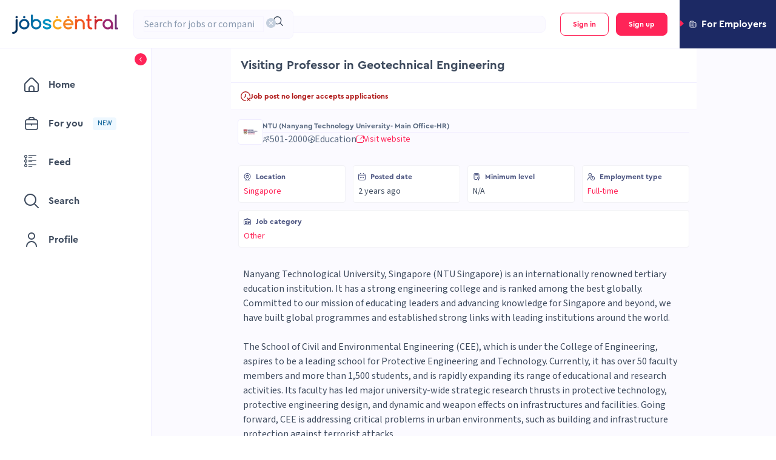

--- FILE ---
content_type: text/html; charset=utf-8
request_url: https://jobscentral.com.sg/jobs/other-jobs/842385
body_size: 79339
content:
<!DOCTYPE html><html lang="en"><head><meta charSet="utf-8"/><meta name="viewport" content="initial-scale=1.0, width=device-width" class="jsx-775599621"/><meta property="og:type" content="website" class="jsx-775599621"/><meta name="facebook-domain-verification" content="0kddlwbsdagaz58pjd2fj7p4wuuroo" class="jsx-775599621"/><title>Visiting Professor in Geotechnical Engineering - 842385</title><meta name="description" content="Nanyang Technological University, Singapore (NTU Singapore) is an internationally renowned tertiary education institution. It has a strong engineering college and is ranked among the best globally...."/><meta name="robots" content="noindex"/><meta property="og:title" content="Visiting Professor in Geotechnical Engineering"/><meta property="og:url" content="https://jobscentral.com.sg/jobs/842385"/><meta property="og:description" content="Nanyang Technological University, Singapore (NTU Singapore) is an internationally renowned tertiary education institution. It has a strong engineering college and is ranked among the best globally...."/><meta property="og:image" content="https://jobscentral.com.sg/assets/images/og/ogimage-JobPost.png"/><link rel="canonical" href="https://jobscentral.com.sg/jobs/other-jobs/842385"/><meta name="next-head-count" content="12"/><link rel="apple-touch-icon" sizes="180x180" href="/assets/favicon/apple-touch-icon.png?v=1"/><link rel="icon" type="image/png" sizes="32x32" href="/assets/favicon/favicon-32x32.png?v=1"/><link rel="icon" type="image/png" sizes="16x16" href="/assets/favicon/favicon-16x16.png?v=1"/><link rel="manifest" href="/assets/favicon/site.webmanifest?v=1"/><link rel="mask-icon" href="/assets/favicon/safari-pinned-tab.svg?v=1" color="#1c2964"/><link rel="shortcut icon" href="/assets/favicon/favicon.ico?v=1"/><meta name="msapplication-TileColor" content="#1c2964"/><meta name="msapplication-TileImage" content="/assets/favicon/mstile-144x144.png?v=1"/><meta name="theme-color" content="#ffffff"/><link rel="preload" href="/_next/static/media/89f39e266b78d176-s.p.otf" as="font" type="font/otf" crossorigin="anonymous" data-next-font="size-adjust"/><link rel="preload" href="/_next/static/media/2aed1f256a0d4f5c-s.p.otf" as="font" type="font/otf" crossorigin="anonymous" data-next-font="size-adjust"/><link rel="preload" href="/_next/static/media/9cf9c6e84ed13b5e-s.p.woff2" as="font" type="font/woff2" crossorigin="anonymous" data-next-font="size-adjust"/><link rel="preload" href="/_next/static/css/e33b9ad445bdbe74.css" as="style"/><link rel="stylesheet" href="/_next/static/css/e33b9ad445bdbe74.css" data-n-g=""/><link rel="preload" href="/_next/static/css/3aebe7044812239c.css" as="style"/><link rel="stylesheet" href="/_next/static/css/3aebe7044812239c.css" data-n-p=""/><noscript data-n-css=""></noscript><script defer="" nomodule="" src="/_next/static/chunks/polyfills-c67a75d1b6f99dc8.js"></script><script src="https://accounts.google.com/gsi/client" defer="" data-nscript="beforeInteractive"></script><script src="/_next/static/chunks/webpack-2be2dc2bb9af02b6.js" defer=""></script><script src="/_next/static/chunks/framework-f29e48ae95cae5a3.js" defer=""></script><script src="/_next/static/chunks/main-b491e05f7dc148b1.js" defer=""></script><script src="/_next/static/chunks/pages/_app-5bf087be5b46253c.js" defer=""></script><script src="/_next/static/chunks/4330-2fbbce182787420c.js" defer=""></script><script src="/_next/static/chunks/398-4f7e99c599b11bbe.js" defer=""></script><script src="/_next/static/chunks/9008-e5325839305e8698.js" defer=""></script><script src="/_next/static/chunks/4589-8d3b7d56a48c68be.js" defer=""></script><script src="/_next/static/chunks/5760-9d95fd3f4b7f8fb8.js" defer=""></script><script src="/_next/static/chunks/6836-3c3de98a3d9fa68a.js" defer=""></script><script src="/_next/static/chunks/5252-6b88f44c91769ce8.js" defer=""></script><script src="/_next/static/chunks/4725-859e60ed13b576bb.js" defer=""></script><script src="/_next/static/chunks/pages/jobs/%5Bdynamic%5D/%5Bid%5D-08998e754a353998.js" defer=""></script><script src="/_next/static/nJKzJDKa54PnYoVquQFmV/_buildManifest.js" defer=""></script><script src="/_next/static/nJKzJDKa54PnYoVquQFmV/_ssgManifest.js" defer=""></script><style id="__jsx-775599621">:root{--source-sans-3:'__Source_Sans_3_51bad0', '__Source_Sans_3_Fallback_51bad0';--cera-pro:'__ceraPro_e1d5c9', '__ceraPro_Fallback_e1d5c9'}</style></head><body class="antd-overwrite"><noscript><iframe title="google-tag-manager" src="https://www.googletagmanager.com/ns.html?id=GTM-TTR35F4" height="0" width="0" style="display:none;visibility:hidden"></iframe></noscript><div id="__next"><div class="Layout_layoutWrapper__GRUqy"><div class="Header_userSwitch__E1Gt8"><div role="button" tabindex="0" class="UserSwitch_compWrap__TaQtu UserSwitch_employer__ZFeQA" data-testid="user-switch"><svg xmlns="http://www.w3.org/2000/svg" width="14" height="8" data-testid="arrow-icon" class="UserSwitch_arrowIcon__2NLe6"><path d="M1.414 0h11.172a1 1 0 0 1 .707 1.707L7.707 7.293a1 1 0 0 1-1.414 0L.707 1.707A1 1 0 0 1 1.414 0Z"></path></svg><svg xmlns="http://www.w3.org/2000/svg" width="12" height="12" fill="none" viewBox="0 0 12 13" data-testid="building-icon" class="UserSwitch_icon__utZRN UserSwitch_buildingsIcon__bcoNL"><path fill="#596980" d="M3.5 7.5A.5.5 0 0 1 3 8h-.5a.5.5 0 1 1 0-1H3a.5.5 0 0 1 .5.5Zm2-.5H5a.5.5 0 1 0 0 1h.5a.5.5 0 1 0 0-1ZM3 9h-.5a.5.5 0 1 0 0 1H3a.5.5 0 1 0 0-1Zm2.5 0H5a.5.5 0 1 0 0 1h.5a.5.5 0 1 0 0-1ZM3 3h-.5a.5.5 0 1 0 0 1H3a.5.5 0 1 0 0-1Zm2.5 0H5a.5.5 0 1 0 0 1h.5a.5.5 0 1 0 0-1ZM3 5h-.5a.5.5 0 1 0 0 1H3a.5.5 0 1 0 0-1Zm2.5 0H5a.5.5 0 1 0 0 1h.5a.5.5 0 1 0 0-1Zm6.5.5V10a2.503 2.503 0 0 1-2.5 2.5h-7A2.503 2.503 0 0 1 0 10V3A2.503 2.503 0 0 1 2.5.5h3A2.503 2.503 0 0 1 8 3h1.5A2.503 2.503 0 0 1 12 5.5Zm-9.5 6H7V3a1.5 1.5 0 0 0-1.5-1.5h-3A1.5 1.5 0 0 0 1 3v7a1.5 1.5 0 0 0 1.5 1.5Zm8.5-6A1.5 1.5 0 0 0 9.5 4H8v7.5h1.5A1.5 1.5 0 0 0 11 10V5.5ZM9.5 7a.5.5 0 1 0 0 1 .5.5 0 0 0 0-1Zm0 2a.5.5 0 1 0 0 1 .5.5 0 0 0 0-1Zm0-4a.5.5 0 1 0 0 1 .5.5 0 0 0 0-1Z"></path></svg><span class="h5 UserSwitch_text__Ip8_I UserSwitch_employerText__p_EkN">For Employers</span></div></div><header class="Header_header__JAW_Z"><div class="NavBar_compWrap__3OQzO"><div class="NavBar_container__SJLZd NavBar_mobile__S_dh_" data-testid="navbar"><div class="NavBar_logos__eflmB"><svg xmlns="http://www.w3.org/2000/svg" fill="none" viewBox="0 0 64 65" class="NavBar_logo__jTIM6" data-testid="mobile-logo"><path fill="#05305B" d="M21.989 15.145v33.648c0 2.195-.428 4.274-1.285 6.232a16.753 16.753 0 0 1-3.48 5.13 16.439 16.439 0 0 1-5.13 3.48c-1.958.857-4.03 1.285-6.232 1.285-1 0-1.829-.333-2.481-1-.652-.665-.979-1.501-.979-2.5 0-1 .327-1.828.979-2.48.66-.66 1.482-.986 2.48-.986a8.992 8.992 0 0 0 3.569-.714 9.34 9.34 0 0 0 2.915-1.964 9.638 9.638 0 0 0 1.985-2.915 8.723 8.723 0 0 0 .734-3.562V15.145c0-.98.34-1.808 1.02-2.481.679-.68 1.494-1.02 2.446-1.02.951 0 1.773.34 2.446 1.02.68.68 1.02 1.509 1.02 2.48h-.007ZM22.621 5.011c0 1.135-.4 2.1-1.196 2.895-.795.796-1.767 1.203-2.895 1.203-1.128 0-2.1-.4-2.895-1.203-.802-.802-1.197-1.767-1.197-2.895 0-1.128.401-2.1 1.197-2.895C16.43 1.321 17.402.92 18.53.92c1.128 0 2.1.4 2.895 1.196.795.795 1.196 1.767 1.196 2.895Z"></path><path fill="#F58220" d="M49.684 5.29c0 1.134-.401 2.1-1.197 2.895-.802.802-1.767 1.203-2.895 1.203-1.128 0-2.1-.401-2.895-1.203-.802-.802-1.196-1.767-1.196-2.895 0-1.129.401-2.1 1.196-2.896.802-.802 1.767-1.196 2.895-1.196 1.128 0 2.1.401 2.895 1.196.802.802 1.197 1.767 1.197 2.896ZM58.036 38.68c.999 0 1.828.325 2.48.978.66.66.986 1.481.986 2.48 0 1-.367 1.836-1.101 2.57-3.446 3.017-7.496 4.533-12.159 4.533-5.151 0-9.548-1.822-13.19-5.465-3.644-3.642-5.465-8.04-5.465-13.191 0-5.152 1.821-9.549 5.464-13.191 3.643-3.643 8.04-5.465 13.191-5.465 4.683 0 8.74 1.51 12.159 4.533.802.714 1.196 1.59 1.196 2.63 0 1.04-.326 1.829-.985 2.502-.653.666-1.482.999-2.481.999a3.494 3.494 0 0 1-2.263-.802c-1.135-.959-2.325-1.679-3.568-2.168-1.244-.49-2.596-.734-4.064-.734-1.625 0-3.147.306-4.567.917a12.035 12.035 0 0 0-3.731 2.501 11.63 11.63 0 0 0-2.515 3.718c-.612 1.42-.918 2.943-.918 4.567s.306 3.14.918 4.567a11.6 11.6 0 0 0 2.514 3.71 12.036 12.036 0 0 0 3.732 2.502c1.42.611 2.942.917 4.567.917 1.468 0 2.82-.238 4.064-.713 1.244-.476 2.42-1.197 3.534-2.148.625-.47 1.352-.714 2.202-.734v-.014Z"></path></svg></div><div class="NavBar_searchWrapper__X6R0v"><style data-token-hash="12ab2ja" data-css-hash="1nb8fa">:where(.css-18ez5cy)[class^="ant-select"],:where(.css-18ez5cy)[class*=" ant-select"]{font-family:var(--source-sans-3);font-size:14px;box-sizing:border-box;}:where(.css-18ez5cy)[class^="ant-select"]::before,:where(.css-18ez5cy)[class*=" ant-select"]::before,:where(.css-18ez5cy)[class^="ant-select"]::after,:where(.css-18ez5cy)[class*=" ant-select"]::after{box-sizing:border-box;}:where(.css-18ez5cy)[class^="ant-select"] [class^="ant-select"],:where(.css-18ez5cy)[class*=" ant-select"] [class^="ant-select"],:where(.css-18ez5cy)[class^="ant-select"] [class*=" ant-select"],:where(.css-18ez5cy)[class*=" ant-select"] [class*=" ant-select"]{box-sizing:border-box;}:where(.css-18ez5cy)[class^="ant-select"] [class^="ant-select"]::before,:where(.css-18ez5cy)[class*=" ant-select"] [class^="ant-select"]::before,:where(.css-18ez5cy)[class^="ant-select"] [class*=" ant-select"]::before,:where(.css-18ez5cy)[class*=" ant-select"] [class*=" ant-select"]::before,:where(.css-18ez5cy)[class^="ant-select"] [class^="ant-select"]::after,:where(.css-18ez5cy)[class*=" ant-select"] [class^="ant-select"]::after,:where(.css-18ez5cy)[class^="ant-select"] [class*=" ant-select"]::after,:where(.css-18ez5cy)[class*=" ant-select"] [class*=" ant-select"]::after{box-sizing:border-box;}:where(.css-18ez5cy).ant-select-borderless .ant-select-selector{background-color:transparent!important;border-color:transparent!important;box-shadow:none!important;}:where(.css-18ez5cy).ant-select.ant-select-in-form-item{width:100%;}:where(.css-18ez5cy).ant-select{box-sizing:border-box;margin:0;padding:0;color:#596980;font-size:14px;line-height:1.375;list-style:none;font-family:var(--source-sans-3);position:relative;display:inline-block;cursor:pointer;}:where(.css-18ez5cy).ant-select:not(.ant-select-customize-input) .ant-select-selector{position:relative;background-color:#ffffff;border:1px solid #d9d9d9;transition:all 0.2s cubic-bezier(0.645, 0.045, 0.355, 1);}:where(.css-18ez5cy).ant-select:not(.ant-select-customize-input) .ant-select-selector input{cursor:pointer;}.ant-select-show-search:where(.css-18ez5cy).ant-select:not(.ant-select-customize-input) .ant-select-selector{cursor:text;}.ant-select-show-search:where(.css-18ez5cy).ant-select:not(.ant-select-customize-input) .ant-select-selector input{cursor:auto;color:inherit;}.ant-select-disabled:where(.css-18ez5cy).ant-select:not(.ant-select-customize-input) .ant-select-selector{color:rgba(0, 0, 0, 0.25);background:rgba(0, 0, 0, 0.04);cursor:not-allowed;}.ant-select-multiple.ant-select-disabled:where(.css-18ez5cy).ant-select:not(.ant-select-customize-input) .ant-select-selector{background:rgba(0, 0, 0, 0.04);}.ant-select-disabled:where(.css-18ez5cy).ant-select:not(.ant-select-customize-input) .ant-select-selector input{cursor:not-allowed;}:where(.css-18ez5cy).ant-select:not(.ant-select-customize-input) .ant-select-selector .ant-select-selection-search-input{margin:0;padding:0;background:transparent;border:none;outline:none;appearance:none;}:where(.css-18ez5cy).ant-select:not(.ant-select-customize-input) .ant-select-selector .ant-select-selection-search-input::-webkit-search-cancel-button{display:none;-webkit-appearance:none;}:where(.css-18ez5cy).ant-select .ant-select-selection-item{flex:1;font-weight:normal;overflow:hidden;white-space:nowrap;text-overflow:ellipsis;}:where(.css-18ez5cy).ant-select .ant-select-selection-item >*{line-height:inherit;overflow:hidden;white-space:nowrap;text-overflow:ellipsis;}:where(.css-18ez5cy).ant-select .ant-select-selection-placeholder{overflow:hidden;white-space:nowrap;text-overflow:ellipsis;flex:1;color:rgba(0, 0, 0, 0.25);pointer-events:none;}:where(.css-18ez5cy).ant-select .ant-select-arrow{display:flex;align-items:center;color:rgba(0, 0, 0, 0.25);font-style:normal;line-height:1;text-align:center;text-transform:none;vertical-align:-0.125em;text-rendering:optimizeLegibility;-webkit-font-smoothing:antialiased;-moz-osx-font-smoothing:grayscale;position:absolute;top:50%;inset-inline-start:auto;inset-inline-end:11px;height:12px;margin-top:-6px;font-size:12px;pointer-events:none;}:where(.css-18ez5cy).ant-select .ant-select-arrow >*{line-height:1;}:where(.css-18ez5cy).ant-select .ant-select-arrow svg{display:inline-block;}:where(.css-18ez5cy).ant-select .ant-select-arrow .anticon{vertical-align:top;transition:transform 0.3s;}:where(.css-18ez5cy).ant-select .ant-select-arrow .anticon >svg{vertical-align:top;}:where(.css-18ez5cy).ant-select .ant-select-arrow .anticon:not(.ant-select-suffix){pointer-events:auto;}.ant-select-disabled :where(.css-18ez5cy).ant-select .ant-select-arrow{cursor:not-allowed;}:where(.css-18ez5cy).ant-select .ant-select-arrow >*:not(:last-child){margin-inline-end:8px;}:where(.css-18ez5cy).ant-select .ant-select-clear{position:absolute;top:50%;inset-inline-start:auto;inset-inline-end:11px;z-index:1;display:inline-block;width:12px;height:12px;margin-top:-6px;color:rgba(0, 0, 0, 0.25);font-size:12px;font-style:normal;line-height:1;text-align:center;text-transform:none;background:#ffffff;cursor:pointer;opacity:0;transition:color 0.2s ease,opacity 0.3s ease;text-rendering:auto;}:where(.css-18ez5cy).ant-select .ant-select-clear:before{display:block;}:where(.css-18ez5cy).ant-select .ant-select-clear:hover{color:rgba(0, 0, 0, 0.45);}:where(.css-18ez5cy).ant-select:hover .ant-select-clear{opacity:1;}:where(.css-18ez5cy).ant-select-has-feedback .ant-select-clear{inset-inline-end:29px;}:where(.css-18ez5cy).ant-select-single{font-size:14px;}:where(.css-18ez5cy).ant-select-single .ant-select-selector{box-sizing:border-box;margin:0;padding:0;color:#596980;font-size:14px;line-height:1.375;list-style:none;font-family:var(--source-sans-3);display:flex;border-radius:4px;}:where(.css-18ez5cy).ant-select-single .ant-select-selector .ant-select-selection-search{position:absolute;top:0;inset-inline-start:11px;inset-inline-end:11px;bottom:0;}:where(.css-18ez5cy).ant-select-single .ant-select-selector .ant-select-selection-search-input{width:100%;}:where(.css-18ez5cy).ant-select-single .ant-select-selector .ant-select-selection-item,:where(.css-18ez5cy).ant-select-single .ant-select-selector .ant-select-selection-placeholder{padding:0;line-height:44px;transition:all 0.3s;}@supports (-moz-appearance: meterbar){:where(.css-18ez5cy).ant-select-single .ant-select-selector .ant-select-selection-item,:where(.css-18ez5cy).ant-select-single .ant-select-selector .ant-select-selection-placeholder{line-height:44px;}}:where(.css-18ez5cy).ant-select-single .ant-select-selector .ant-select-selection-item{position:relative;user-select:none;}:where(.css-18ez5cy).ant-select-single .ant-select-selector .ant-select-selection-placeholder{transition:none;pointer-events:none;}:where(.css-18ez5cy).ant-select-single .ant-select-selector:after,:where(.css-18ez5cy).ant-select-single .ant-select-selector .ant-select-selection-item:after,:where(.css-18ez5cy).ant-select-single .ant-select-selector .ant-select-selection-placeholder:after{display:inline-block;width:0;visibility:hidden;content:"\a0";}:where(.css-18ez5cy).ant-select-single.ant-select-show-arrow .ant-select-selection-item,:where(.css-18ez5cy).ant-select-single.ant-select-show-arrow .ant-select-selection-placeholder{padding-inline-end:18px;}:where(.css-18ez5cy).ant-select-single.ant-select-open .ant-select-selection-item{color:rgba(0, 0, 0, 0.25);}:where(.css-18ez5cy).ant-select-single:not(.ant-select-customize-input) .ant-select-selector{width:100%;height:46px;padding:0 11px;}:where(.css-18ez5cy).ant-select-single:not(.ant-select-customize-input) .ant-select-selector .ant-select-selection-search-input{height:44px;}:where(.css-18ez5cy).ant-select-single:not(.ant-select-customize-input) .ant-select-selector:after{line-height:44px;}:where(.css-18ez5cy).ant-select-single.ant-select-customize-input .ant-select-selector:after{display:none;}:where(.css-18ez5cy).ant-select-single.ant-select-customize-input .ant-select-selector .ant-select-selection-search{position:static;width:100%;}:where(.css-18ez5cy).ant-select-single.ant-select-customize-input .ant-select-selector .ant-select-selection-placeholder{position:absolute;inset-inline-start:0;inset-inline-end:0;padding:0 11px;}:where(.css-18ez5cy).ant-select-single.ant-select-customize-input .ant-select-selector .ant-select-selection-placeholder:after{display:none;}:where(.css-18ez5cy).ant-select-single.ant-select-sm{font-size:14px;}:where(.css-18ez5cy).ant-select-single.ant-select-sm .ant-select-selector{box-sizing:border-box;margin:0;padding:0;color:#596980;font-size:14px;line-height:1.375;list-style:none;font-family:var(--source-sans-3);display:flex;border-radius:2px;}:where(.css-18ez5cy).ant-select-single.ant-select-sm .ant-select-selector .ant-select-selection-search{position:absolute;top:0;inset-inline-start:11px;inset-inline-end:11px;bottom:0;}:where(.css-18ez5cy).ant-select-single.ant-select-sm .ant-select-selector .ant-select-selection-search-input{width:100%;}:where(.css-18ez5cy).ant-select-single.ant-select-sm .ant-select-selector .ant-select-selection-item,:where(.css-18ez5cy).ant-select-single.ant-select-sm .ant-select-selector .ant-select-selection-placeholder{padding:0;line-height:22px;transition:all 0.3s;}@supports (-moz-appearance: meterbar){:where(.css-18ez5cy).ant-select-single.ant-select-sm .ant-select-selector .ant-select-selection-item,:where(.css-18ez5cy).ant-select-single.ant-select-sm .ant-select-selector .ant-select-selection-placeholder{line-height:22px;}}:where(.css-18ez5cy).ant-select-single.ant-select-sm .ant-select-selector .ant-select-selection-item{position:relative;user-select:none;}:where(.css-18ez5cy).ant-select-single.ant-select-sm .ant-select-selector .ant-select-selection-placeholder{transition:none;pointer-events:none;}:where(.css-18ez5cy).ant-select-single.ant-select-sm .ant-select-selector:after,:where(.css-18ez5cy).ant-select-single.ant-select-sm .ant-select-selector .ant-select-selection-item:after,:where(.css-18ez5cy).ant-select-single.ant-select-sm .ant-select-selector .ant-select-selection-placeholder:after{display:inline-block;width:0;visibility:hidden;content:"\a0";}:where(.css-18ez5cy).ant-select-single.ant-select-sm.ant-select-show-arrow .ant-select-selection-item,:where(.css-18ez5cy).ant-select-single.ant-select-sm.ant-select-show-arrow .ant-select-selection-placeholder{padding-inline-end:18px;}:where(.css-18ez5cy).ant-select-single.ant-select-sm.ant-select-open .ant-select-selection-item{color:rgba(0, 0, 0, 0.25);}:where(.css-18ez5cy).ant-select-single.ant-select-sm:not(.ant-select-customize-input) .ant-select-selector{width:100%;height:24px;padding:0 11px;}:where(.css-18ez5cy).ant-select-single.ant-select-sm:not(.ant-select-customize-input) .ant-select-selector .ant-select-selection-search-input{height:22px;}:where(.css-18ez5cy).ant-select-single.ant-select-sm:not(.ant-select-customize-input) .ant-select-selector:after{line-height:22px;}:where(.css-18ez5cy).ant-select-single.ant-select-sm.ant-select-customize-input .ant-select-selector:after{display:none;}:where(.css-18ez5cy).ant-select-single.ant-select-sm.ant-select-customize-input .ant-select-selector .ant-select-selection-search{position:static;width:100%;}:where(.css-18ez5cy).ant-select-single.ant-select-sm.ant-select-customize-input .ant-select-selector .ant-select-selection-placeholder{position:absolute;inset-inline-start:0;inset-inline-end:0;padding:0 11px;}:where(.css-18ez5cy).ant-select-single.ant-select-sm.ant-select-customize-input .ant-select-selector .ant-select-selection-placeholder:after{display:none;}:where(.css-18ez5cy).ant-select-single.ant-select-sm:not(.ant-select-customize-input) .ant-select-selection-search{inset-inline-start:7px;inset-inline-end:7px;}:where(.css-18ez5cy).ant-select-single.ant-select-sm:not(.ant-select-customize-input) .ant-select-selector{padding:0 7px;}:where(.css-18ez5cy).ant-select-single.ant-select-sm:not(.ant-select-customize-input).ant-select-show-arrow .ant-select-selection-search{inset-inline-end:28px;}:where(.css-18ez5cy).ant-select-single.ant-select-sm:not(.ant-select-customize-input).ant-select-show-arrow .ant-select-selection-item,:where(.css-18ez5cy).ant-select-single.ant-select-sm:not(.ant-select-customize-input).ant-select-show-arrow .ant-select-selection-placeholder{padding-inline-end:21px;}:where(.css-18ez5cy).ant-select-single.ant-select-lg{font-size:16px;}:where(.css-18ez5cy).ant-select-single.ant-select-lg .ant-select-selector{box-sizing:border-box;margin:0;padding:0;color:#596980;font-size:16px;line-height:1.375;list-style:none;font-family:var(--source-sans-3);display:flex;border-radius:4px;}:where(.css-18ez5cy).ant-select-single.ant-select-lg .ant-select-selector .ant-select-selection-search{position:absolute;top:0;inset-inline-start:11px;inset-inline-end:11px;bottom:0;}:where(.css-18ez5cy).ant-select-single.ant-select-lg .ant-select-selector .ant-select-selection-search-input{width:100%;}:where(.css-18ez5cy).ant-select-single.ant-select-lg .ant-select-selector .ant-select-selection-item,:where(.css-18ez5cy).ant-select-single.ant-select-lg .ant-select-selector .ant-select-selection-placeholder{padding:0;line-height:62px;transition:all 0.3s;}@supports (-moz-appearance: meterbar){:where(.css-18ez5cy).ant-select-single.ant-select-lg .ant-select-selector .ant-select-selection-item,:where(.css-18ez5cy).ant-select-single.ant-select-lg .ant-select-selector .ant-select-selection-placeholder{line-height:62px;}}:where(.css-18ez5cy).ant-select-single.ant-select-lg .ant-select-selector .ant-select-selection-item{position:relative;user-select:none;}:where(.css-18ez5cy).ant-select-single.ant-select-lg .ant-select-selector .ant-select-selection-placeholder{transition:none;pointer-events:none;}:where(.css-18ez5cy).ant-select-single.ant-select-lg .ant-select-selector:after,:where(.css-18ez5cy).ant-select-single.ant-select-lg .ant-select-selector .ant-select-selection-item:after,:where(.css-18ez5cy).ant-select-single.ant-select-lg .ant-select-selector .ant-select-selection-placeholder:after{display:inline-block;width:0;visibility:hidden;content:"\a0";}:where(.css-18ez5cy).ant-select-single.ant-select-lg.ant-select-show-arrow .ant-select-selection-item,:where(.css-18ez5cy).ant-select-single.ant-select-lg.ant-select-show-arrow .ant-select-selection-placeholder{padding-inline-end:20px;}:where(.css-18ez5cy).ant-select-single.ant-select-lg.ant-select-open .ant-select-selection-item{color:rgba(0, 0, 0, 0.25);}:where(.css-18ez5cy).ant-select-single.ant-select-lg:not(.ant-select-customize-input) .ant-select-selector{width:100%;height:64px;padding:0 11px;}:where(.css-18ez5cy).ant-select-single.ant-select-lg:not(.ant-select-customize-input) .ant-select-selector .ant-select-selection-search-input{height:62px;}:where(.css-18ez5cy).ant-select-single.ant-select-lg:not(.ant-select-customize-input) .ant-select-selector:after{line-height:62px;}:where(.css-18ez5cy).ant-select-single.ant-select-lg.ant-select-customize-input .ant-select-selector:after{display:none;}:where(.css-18ez5cy).ant-select-single.ant-select-lg.ant-select-customize-input .ant-select-selector .ant-select-selection-search{position:static;width:100%;}:where(.css-18ez5cy).ant-select-single.ant-select-lg.ant-select-customize-input .ant-select-selector .ant-select-selection-placeholder{position:absolute;inset-inline-start:0;inset-inline-end:0;padding:0 11px;}:where(.css-18ez5cy).ant-select-single.ant-select-lg.ant-select-customize-input .ant-select-selector .ant-select-selection-placeholder:after{display:none;}:where(.css-18ez5cy).ant-select-multiple{font-size:14px;}:where(.css-18ez5cy).ant-select-multiple .ant-select-selection-overflow{position:relative;display:flex;flex:auto;flex-wrap:wrap;max-width:100%;}:where(.css-18ez5cy).ant-select-multiple .ant-select-selection-overflow-item{flex:none;align-self:center;max-width:100%;display:inline-flex;}:where(.css-18ez5cy).ant-select-multiple .ant-select-selector{display:flex;flex-wrap:wrap;align-items:center;padding:8px 4px;border-radius:4px;}.ant-select-show-search:where(.css-18ez5cy).ant-select-multiple .ant-select-selector{cursor:text;}.ant-select-disabled:where(.css-18ez5cy).ant-select-multiple .ant-select-selector{background:rgba(0, 0, 0, 0.04);cursor:not-allowed;}:where(.css-18ez5cy).ant-select-multiple .ant-select-selector:after{display:inline-block;width:0;margin:2px 0;line-height:24px;content:"\a0";}:where(.css-18ez5cy).ant-select-multiple.ant-select-show-arrow .ant-select-selector,:where(.css-18ez5cy).ant-select-multiple.ant-select-allow-clear .ant-select-selector{padding-inline-end:24px;}:where(.css-18ez5cy).ant-select-multiple .ant-select-selection-item{position:relative;display:flex;flex:none;box-sizing:border-box;max-width:100%;height:24px;margin-top:2px;margin-bottom:2px;line-height:22px;background:rgba(0, 0, 0, 0.06);border:1px solid rgba(5, 5, 5, 0.06);border-radius:2px;cursor:default;transition:font-size 0.3s,line-height 0.3s,height 0.3s;user-select:none;margin-inline-end:4px;padding-inline-start:8px;padding-inline-end:4px;}.ant-select-disabled:where(.css-18ez5cy).ant-select-multiple .ant-select-selection-item{color:rgba(0, 0, 0, 0.25);border-color:#d9d9d9;cursor:not-allowed;}:where(.css-18ez5cy).ant-select-multiple .ant-select-selection-item-content{display:inline-block;margin-inline-end:4px;overflow:hidden;white-space:pre;text-overflow:ellipsis;}:where(.css-18ez5cy).ant-select-multiple .ant-select-selection-item-remove{display:inline-block;align-items:center;color:rgba(0, 0, 0, 0.45);font-style:normal;line-height:inherit;text-align:center;text-transform:none;vertical-align:-0.125em;text-rendering:optimizeLegibility;-webkit-font-smoothing:antialiased;-moz-osx-font-smoothing:grayscale;font-weight:bold;font-size:10px;cursor:pointer;}:where(.css-18ez5cy).ant-select-multiple .ant-select-selection-item-remove >*{line-height:1;}:where(.css-18ez5cy).ant-select-multiple .ant-select-selection-item-remove svg{display:inline-block;}:where(.css-18ez5cy).ant-select-multiple .ant-select-selection-item-remove >.anticon{vertical-align:-0.2em;}:where(.css-18ez5cy).ant-select-multiple .ant-select-selection-item-remove:hover{color:#596980;}:where(.css-18ez5cy).ant-select-multiple .ant-select-selection-overflow-item+.ant-select-selection-overflow-item .ant-select-selection-search{margin-inline-start:0;}:where(.css-18ez5cy).ant-select-multiple .ant-select-selection-search{display:inline-flex;position:relative;max-width:100%;margin-inline-start:1px;}:where(.css-18ez5cy).ant-select-multiple .ant-select-selection-search-input,:where(.css-18ez5cy).ant-select-multiple .ant-select-selection-search-mirror{height:24px;font-family:var(--source-sans-3);line-height:24px;transition:all 0.3s;}:where(.css-18ez5cy).ant-select-multiple .ant-select-selection-search-input{width:100%;min-width:4.1px;}:where(.css-18ez5cy).ant-select-multiple .ant-select-selection-search-mirror{position:absolute;top:0;inset-inline-start:0;inset-inline-end:auto;z-index:999;white-space:pre;visibility:hidden;}:where(.css-18ez5cy).ant-select-multiple .ant-select-selection-placeholder{position:absolute;top:50%;inset-inline-start:11px;inset-inline-end:11px;transform:translateY(-50%);transition:all 0.3s;}:where(.css-18ez5cy).ant-select-multiple.ant-select-sm{font-size:14px;}:where(.css-18ez5cy).ant-select-multiple.ant-select-sm .ant-select-selection-overflow{position:relative;display:flex;flex:auto;flex-wrap:wrap;max-width:100%;}:where(.css-18ez5cy).ant-select-multiple.ant-select-sm .ant-select-selection-overflow-item{flex:none;align-self:center;max-width:100%;display:inline-flex;}:where(.css-18ez5cy).ant-select-multiple.ant-select-sm .ant-select-selector{display:flex;flex-wrap:wrap;align-items:center;padding:1px 4px;border-radius:2px;}.ant-select-show-search:where(.css-18ez5cy).ant-select-multiple.ant-select-sm .ant-select-selector{cursor:text;}.ant-select-disabled:where(.css-18ez5cy).ant-select-multiple.ant-select-sm .ant-select-selector{background:rgba(0, 0, 0, 0.04);cursor:not-allowed;}:where(.css-18ez5cy).ant-select-multiple.ant-select-sm .ant-select-selector:after{display:inline-block;width:0;margin:2px 0;line-height:16px;content:"\a0";}:where(.css-18ez5cy).ant-select-multiple.ant-select-sm.ant-select-show-arrow .ant-select-selector,:where(.css-18ez5cy).ant-select-multiple.ant-select-sm.ant-select-allow-clear .ant-select-selector{padding-inline-end:24px;}:where(.css-18ez5cy).ant-select-multiple.ant-select-sm .ant-select-selection-item{position:relative;display:flex;flex:none;box-sizing:border-box;max-width:100%;height:16px;margin-top:2px;margin-bottom:2px;line-height:14px;background:rgba(0, 0, 0, 0.06);border:1px solid rgba(5, 5, 5, 0.06);border-radius:1px;cursor:default;transition:font-size 0.3s,line-height 0.3s,height 0.3s;user-select:none;margin-inline-end:4px;padding-inline-start:8px;padding-inline-end:4px;}.ant-select-disabled:where(.css-18ez5cy).ant-select-multiple.ant-select-sm .ant-select-selection-item{color:rgba(0, 0, 0, 0.25);border-color:#d9d9d9;cursor:not-allowed;}:where(.css-18ez5cy).ant-select-multiple.ant-select-sm .ant-select-selection-item-content{display:inline-block;margin-inline-end:4px;overflow:hidden;white-space:pre;text-overflow:ellipsis;}:where(.css-18ez5cy).ant-select-multiple.ant-select-sm .ant-select-selection-item-remove{display:inline-block;align-items:center;color:rgba(0, 0, 0, 0.45);font-style:normal;line-height:inherit;text-align:center;text-transform:none;vertical-align:-0.125em;text-rendering:optimizeLegibility;-webkit-font-smoothing:antialiased;-moz-osx-font-smoothing:grayscale;font-weight:bold;font-size:10px;cursor:pointer;}:where(.css-18ez5cy).ant-select-multiple.ant-select-sm .ant-select-selection-item-remove >*{line-height:1;}:where(.css-18ez5cy).ant-select-multiple.ant-select-sm .ant-select-selection-item-remove svg{display:inline-block;}:where(.css-18ez5cy).ant-select-multiple.ant-select-sm .ant-select-selection-item-remove >.anticon{vertical-align:-0.2em;}:where(.css-18ez5cy).ant-select-multiple.ant-select-sm .ant-select-selection-item-remove:hover{color:#596980;}:where(.css-18ez5cy).ant-select-multiple.ant-select-sm .ant-select-selection-overflow-item+.ant-select-selection-overflow-item .ant-select-selection-search{margin-inline-start:0;}:where(.css-18ez5cy).ant-select-multiple.ant-select-sm .ant-select-selection-search{display:inline-flex;position:relative;max-width:100%;margin-inline-start:8px;}:where(.css-18ez5cy).ant-select-multiple.ant-select-sm .ant-select-selection-search-input,:where(.css-18ez5cy).ant-select-multiple.ant-select-sm .ant-select-selection-search-mirror{height:16px;font-family:var(--source-sans-3);line-height:16px;transition:all 0.3s;}:where(.css-18ez5cy).ant-select-multiple.ant-select-sm .ant-select-selection-search-input{width:100%;min-width:4.1px;}:where(.css-18ez5cy).ant-select-multiple.ant-select-sm .ant-select-selection-search-mirror{position:absolute;top:0;inset-inline-start:0;inset-inline-end:auto;z-index:999;white-space:pre;visibility:hidden;}:where(.css-18ez5cy).ant-select-multiple.ant-select-sm .ant-select-selection-placeholder{position:absolute;top:50%;inset-inline-start:11px;inset-inline-end:11px;transform:translateY(-50%);transition:all 0.3s;}:where(.css-18ez5cy).ant-select-multiple.ant-select-sm .ant-select-selection-placeholder{inset-inline:7px;}:where(.css-18ez5cy).ant-select-multiple.ant-select-sm .ant-select-selection-search{margin-inline-start:5px;}:where(.css-18ez5cy).ant-select-multiple.ant-select-lg{font-size:16px;}:where(.css-18ez5cy).ant-select-multiple.ant-select-lg .ant-select-selection-overflow{position:relative;display:flex;flex:auto;flex-wrap:wrap;max-width:100%;}:where(.css-18ez5cy).ant-select-multiple.ant-select-lg .ant-select-selection-overflow-item{flex:none;align-self:center;max-width:100%;display:inline-flex;}:where(.css-18ez5cy).ant-select-multiple.ant-select-lg .ant-select-selector{display:flex;flex-wrap:wrap;align-items:center;padding:6px 4px;border-radius:4px;}.ant-select-show-search:where(.css-18ez5cy).ant-select-multiple.ant-select-lg .ant-select-selector{cursor:text;}.ant-select-disabled:where(.css-18ez5cy).ant-select-multiple.ant-select-lg .ant-select-selector{background:rgba(0, 0, 0, 0.04);cursor:not-allowed;}:where(.css-18ez5cy).ant-select-multiple.ant-select-lg .ant-select-selector:after{display:inline-block;width:0;margin:2px 0;line-height:46px;content:"\a0";}:where(.css-18ez5cy).ant-select-multiple.ant-select-lg.ant-select-show-arrow .ant-select-selector,:where(.css-18ez5cy).ant-select-multiple.ant-select-lg.ant-select-allow-clear .ant-select-selector{padding-inline-end:24px;}:where(.css-18ez5cy).ant-select-multiple.ant-select-lg .ant-select-selection-item{position:relative;display:flex;flex:none;box-sizing:border-box;max-width:100%;height:46px;margin-top:2px;margin-bottom:2px;line-height:44px;background:rgba(0, 0, 0, 0.06);border:1px solid rgba(5, 5, 5, 0.06);border-radius:4px;cursor:default;transition:font-size 0.3s,line-height 0.3s,height 0.3s;user-select:none;margin-inline-end:4px;padding-inline-start:8px;padding-inline-end:4px;}.ant-select-disabled:where(.css-18ez5cy).ant-select-multiple.ant-select-lg .ant-select-selection-item{color:rgba(0, 0, 0, 0.25);border-color:#d9d9d9;cursor:not-allowed;}:where(.css-18ez5cy).ant-select-multiple.ant-select-lg .ant-select-selection-item-content{display:inline-block;margin-inline-end:4px;overflow:hidden;white-space:pre;text-overflow:ellipsis;}:where(.css-18ez5cy).ant-select-multiple.ant-select-lg .ant-select-selection-item-remove{display:inline-block;align-items:center;color:rgba(0, 0, 0, 0.45);font-style:normal;line-height:inherit;text-align:center;text-transform:none;vertical-align:-0.125em;text-rendering:optimizeLegibility;-webkit-font-smoothing:antialiased;-moz-osx-font-smoothing:grayscale;font-weight:bold;font-size:10px;cursor:pointer;}:where(.css-18ez5cy).ant-select-multiple.ant-select-lg .ant-select-selection-item-remove >*{line-height:1;}:where(.css-18ez5cy).ant-select-multiple.ant-select-lg .ant-select-selection-item-remove svg{display:inline-block;}:where(.css-18ez5cy).ant-select-multiple.ant-select-lg .ant-select-selection-item-remove >.anticon{vertical-align:-0.2em;}:where(.css-18ez5cy).ant-select-multiple.ant-select-lg .ant-select-selection-item-remove:hover{color:#596980;}:where(.css-18ez5cy).ant-select-multiple.ant-select-lg .ant-select-selection-overflow-item+.ant-select-selection-overflow-item .ant-select-selection-search{margin-inline-start:0;}:where(.css-18ez5cy).ant-select-multiple.ant-select-lg .ant-select-selection-search{display:inline-flex;position:relative;max-width:100%;margin-inline-start:3px;}:where(.css-18ez5cy).ant-select-multiple.ant-select-lg .ant-select-selection-search-input,:where(.css-18ez5cy).ant-select-multiple.ant-select-lg .ant-select-selection-search-mirror{height:46px;font-family:var(--source-sans-3);line-height:46px;transition:all 0.3s;}:where(.css-18ez5cy).ant-select-multiple.ant-select-lg .ant-select-selection-search-input{width:100%;min-width:4.1px;}:where(.css-18ez5cy).ant-select-multiple.ant-select-lg .ant-select-selection-search-mirror{position:absolute;top:0;inset-inline-start:0;inset-inline-end:auto;z-index:999;white-space:pre;visibility:hidden;}:where(.css-18ez5cy).ant-select-multiple.ant-select-lg .ant-select-selection-placeholder{position:absolute;top:50%;inset-inline-start:11px;inset-inline-end:11px;transform:translateY(-50%);transition:all 0.3s;}:where(.css-18ez5cy).ant-select-dropdown{box-sizing:border-box;margin:0;padding:4px;color:#596980;font-size:14px;line-height:1.375;list-style:none;font-family:var(--source-sans-3);position:absolute;top:-9999px;z-index:1050;overflow:hidden;font-variant:initial;background-color:#ffffff;border-radius:4px;outline:none;box-shadow:0 6px 16px 0 rgba(0, 0, 0, 0.08),0 3px 6px -4px rgba(0, 0, 0, 0.12),0 9px 28px 8px rgba(0, 0, 0, 0.05);}:where(.css-18ez5cy).ant-select-dropdown.ant-slide-up-enter.ant-slide-up-enter-active.ant-select-dropdown-placement-bottomLeft,:where(.css-18ez5cy).ant-select-dropdown.ant-slide-up-appear.ant-slide-up-appear-active.ant-select-dropdown-placement-bottomLeft{animation-name:css-18ez5cy-antSlideUpIn;}:where(.css-18ez5cy).ant-select-dropdown.ant-slide-up-enter.ant-slide-up-enter-active.ant-select-dropdown-placement-topLeft,:where(.css-18ez5cy).ant-select-dropdown.ant-slide-up-appear.ant-slide-up-appear-active.ant-select-dropdown-placement-topLeft{animation-name:css-18ez5cy-antSlideDownIn;}:where(.css-18ez5cy).ant-select-dropdown.ant-slide-up-leave.ant-slide-up-leave-active.ant-select-dropdown-placement-bottomLeft{animation-name:css-18ez5cy-antSlideUpOut;}:where(.css-18ez5cy).ant-select-dropdown.ant-slide-up-leave.ant-slide-up-leave-active.ant-select-dropdown-placement-topLeft{animation-name:css-18ez5cy-antSlideDownOut;}:where(.css-18ez5cy).ant-select-dropdown-hidden{display:none;}:where(.css-18ez5cy).ant-select-dropdown-empty{color:rgba(0, 0, 0, 0.25);}:where(.css-18ez5cy).ant-select-dropdown .ant-select-item-empty{position:relative;display:block;min-height:46px;padding:13.375px 12px;color:rgba(0, 0, 0, 0.25);font-weight:normal;font-size:14px;line-height:1.375;box-sizing:border-box;}:where(.css-18ez5cy).ant-select-dropdown .ant-select-item{position:relative;display:block;min-height:46px;padding:13.375px 12px;color:#596980;font-weight:normal;font-size:14px;line-height:1.375;box-sizing:border-box;cursor:pointer;transition:background 0.3s ease;border-radius:2px;}:where(.css-18ez5cy).ant-select-dropdown .ant-select-item-group{color:rgba(0, 0, 0, 0.45);font-size:12px;cursor:default;}:where(.css-18ez5cy).ant-select-dropdown .ant-select-item-option{display:flex;}:where(.css-18ez5cy).ant-select-dropdown .ant-select-item-option-content{flex:auto;overflow:hidden;white-space:nowrap;text-overflow:ellipsis;}:where(.css-18ez5cy).ant-select-dropdown .ant-select-item-option-content >*{overflow:hidden;white-space:nowrap;text-overflow:ellipsis;}:where(.css-18ez5cy).ant-select-dropdown .ant-select-item-option-state{flex:none;}:where(.css-18ez5cy).ant-select-dropdown .ant-select-item-option-active:not(.ant-select-item-option-disabled){background-color:rgba(0, 0, 0, 0.04);}:where(.css-18ez5cy).ant-select-dropdown .ant-select-item-option-selected:not(.ant-select-item-option-disabled){color:#596980;font-weight:600;background-color:#fff;}:where(.css-18ez5cy).ant-select-dropdown .ant-select-item-option-selected:not(.ant-select-item-option-disabled) .ant-select-item-option-state{color:#ff2458;}:where(.css-18ez5cy).ant-select-dropdown .ant-select-item-option-disabled{color:rgba(0, 0, 0, 0.25);cursor:not-allowed;}:where(.css-18ez5cy).ant-select-dropdown .ant-select-item-option-disabled.ant-select-item-option-selected{background-color:rgba(0, 0, 0, 0.04);}:where(.css-18ez5cy).ant-select-dropdown .ant-select-item-option-grouped{padding-inline-start:24px;}:where(.css-18ez5cy).ant-select-dropdown-rtl{direction:rtl;}:where(.css-18ez5cy).ant-slide-up-enter,:where(.css-18ez5cy).ant-slide-up-appear{animation-duration:0.2s;animation-fill-mode:both;animation-play-state:paused;}:where(.css-18ez5cy).ant-slide-up-leave{animation-duration:0.2s;animation-fill-mode:both;animation-play-state:paused;}:where(.css-18ez5cy).ant-slide-up-enter.ant-slide-up-enter-active,:where(.css-18ez5cy).ant-slide-up-appear.ant-slide-up-appear-active{animation-name:css-18ez5cy-antSlideUpIn;animation-play-state:running;}:where(.css-18ez5cy).ant-slide-up-leave.ant-slide-up-leave-active{animation-name:css-18ez5cy-antSlideUpOut;animation-play-state:running;pointer-events:none;}:where(.css-18ez5cy).ant-slide-up-enter,:where(.css-18ez5cy).ant-slide-up-appear{transform:scale(0);transform-origin:0% 0%;opacity:0;animation-timing-function:cubic-bezier(0.23, 1, 0.32, 1);}:where(.css-18ez5cy).ant-slide-up-enter-prepare,:where(.css-18ez5cy).ant-slide-up-appear-prepare{transform:scale(1);}:where(.css-18ez5cy).ant-slide-up-leave{animation-timing-function:cubic-bezier(0.755, 0.05, 0.855, 0.06);}:where(.css-18ez5cy).ant-slide-down-enter,:where(.css-18ez5cy).ant-slide-down-appear{animation-duration:0.2s;animation-fill-mode:both;animation-play-state:paused;}:where(.css-18ez5cy).ant-slide-down-leave{animation-duration:0.2s;animation-fill-mode:both;animation-play-state:paused;}:where(.css-18ez5cy).ant-slide-down-enter.ant-slide-down-enter-active,:where(.css-18ez5cy).ant-slide-down-appear.ant-slide-down-appear-active{animation-name:css-18ez5cy-antSlideDownIn;animation-play-state:running;}:where(.css-18ez5cy).ant-slide-down-leave.ant-slide-down-leave-active{animation-name:css-18ez5cy-antSlideDownOut;animation-play-state:running;pointer-events:none;}:where(.css-18ez5cy).ant-slide-down-enter,:where(.css-18ez5cy).ant-slide-down-appear{transform:scale(0);transform-origin:0% 0%;opacity:0;animation-timing-function:cubic-bezier(0.23, 1, 0.32, 1);}:where(.css-18ez5cy).ant-slide-down-enter-prepare,:where(.css-18ez5cy).ant-slide-down-appear-prepare{transform:scale(1);}:where(.css-18ez5cy).ant-slide-down-leave{animation-timing-function:cubic-bezier(0.755, 0.05, 0.855, 0.06);}:where(.css-18ez5cy).ant-move-up-enter,:where(.css-18ez5cy).ant-move-up-appear{animation-duration:0.2s;animation-fill-mode:both;animation-play-state:paused;}:where(.css-18ez5cy).ant-move-up-leave{animation-duration:0.2s;animation-fill-mode:both;animation-play-state:paused;}:where(.css-18ez5cy).ant-move-up-enter.ant-move-up-enter-active,:where(.css-18ez5cy).ant-move-up-appear.ant-move-up-appear-active{animation-name:css-18ez5cy-antMoveUpIn;animation-play-state:running;}:where(.css-18ez5cy).ant-move-up-leave.ant-move-up-leave-active{animation-name:css-18ez5cy-antMoveUpOut;animation-play-state:running;pointer-events:none;}:where(.css-18ez5cy).ant-move-up-enter,:where(.css-18ez5cy).ant-move-up-appear{opacity:0;animation-timing-function:cubic-bezier(0.08, 0.82, 0.17, 1);}:where(.css-18ez5cy).ant-move-up-leave{animation-timing-function:cubic-bezier(0.78, 0.14, 0.15, 0.86);}:where(.css-18ez5cy).ant-move-down-enter,:where(.css-18ez5cy).ant-move-down-appear{animation-duration:0.2s;animation-fill-mode:both;animation-play-state:paused;}:where(.css-18ez5cy).ant-move-down-leave{animation-duration:0.2s;animation-fill-mode:both;animation-play-state:paused;}:where(.css-18ez5cy).ant-move-down-enter.ant-move-down-enter-active,:where(.css-18ez5cy).ant-move-down-appear.ant-move-down-appear-active{animation-name:css-18ez5cy-antMoveDownIn;animation-play-state:running;}:where(.css-18ez5cy).ant-move-down-leave.ant-move-down-leave-active{animation-name:css-18ez5cy-antMoveDownOut;animation-play-state:running;pointer-events:none;}:where(.css-18ez5cy).ant-move-down-enter,:where(.css-18ez5cy).ant-move-down-appear{opacity:0;animation-timing-function:cubic-bezier(0.08, 0.82, 0.17, 1);}:where(.css-18ez5cy).ant-move-down-leave{animation-timing-function:cubic-bezier(0.78, 0.14, 0.15, 0.86);}:where(.css-18ez5cy).ant-select-rtl{direction:rtl;}.ant-select-focused:where(.css-18ez5cy).ant-select:not(.ant-select-disabled):not(.ant-select-customize-input):not(.ant-pagination-size-changer) .ant-select-selector{border-color:#ff4d70;box-shadow:0 0 0 2px rgba(255, 255, 255, 0.01);outline:0;}:where(.css-18ez5cy).ant-select:not(.ant-select-disabled):not(.ant-select-customize-input):not(.ant-pagination-size-changer):hover .ant-select-selector{border-color:#ff4d70;}:where(.css-18ez5cy).ant-select-status-error:not(.ant-select-disabled):not(.ant-select-customize-input):not(.ant-pagination-size-changer) .ant-select-selector{border-color:#ff7875;}.ant-select-focused:where(.css-18ez5cy).ant-select-status-error:not(.ant-select-disabled):not(.ant-select-customize-input):not(.ant-pagination-size-changer) .ant-select-selector{border-color:#ff7875;box-shadow:0 0 0 2px rgba(255, 38, 5, 0.06);outline:0;}:where(.css-18ez5cy).ant-select-status-error:not(.ant-select-disabled):not(.ant-select-customize-input):not(.ant-pagination-size-changer):hover .ant-select-selector{border-color:#ff7875;}:where(.css-18ez5cy).ant-select-status-warning:not(.ant-select-disabled):not(.ant-select-customize-input):not(.ant-pagination-size-changer) .ant-select-selector{border-color:#ffd666;}.ant-select-focused:where(.css-18ez5cy).ant-select-status-warning:not(.ant-select-disabled):not(.ant-select-customize-input):not(.ant-pagination-size-changer) .ant-select-selector{border-color:#ffd666;box-shadow:0 0 0 2px rgba(255, 215, 5, 0.1);outline:0;}:where(.css-18ez5cy).ant-select-status-warning:not(.ant-select-disabled):not(.ant-select-customize-input):not(.ant-pagination-size-changer):hover .ant-select-selector{border-color:#ffd666;}:where(.css-18ez5cy).ant-select-compact-item:not(.ant-select-compact-last-item){margin-inline-end:-1px;}:where(.css-18ez5cy).ant-select-compact-item:hover>*,:where(.css-18ez5cy).ant-select-compact-item:active>*{z-index:2;}:where(.css-18ez5cy).ant-select-compact-item.ant-select-focused{z-index:2;}:where(.css-18ez5cy).ant-select-compact-item[disabled]>*{z-index:0;}:where(.css-18ez5cy).ant-select-compact-item:not(.ant-select-compact-first-item):not(.ant-select-compact-last-item)>.ant-select-selector{border-radius:0;}:where(.css-18ez5cy).ant-select-compact-item:not(.ant-select-compact-last-item).ant-select-compact-first-item>.ant-select-selector,:where(.css-18ez5cy).ant-select-compact-item:not(.ant-select-compact-last-item).ant-select-compact-first-item.ant-select-sm>.ant-select-selector,:where(.css-18ez5cy).ant-select-compact-item:not(.ant-select-compact-last-item).ant-select-compact-first-item.ant-select-lg>.ant-select-selector{border-start-end-radius:0;border-end-end-radius:0;}:where(.css-18ez5cy).ant-select-compact-item:not(.ant-select-compact-first-item).ant-select-compact-last-item>.ant-select-selector,:where(.css-18ez5cy).ant-select-compact-item:not(.ant-select-compact-first-item).ant-select-compact-last-item.ant-select-sm>.ant-select-selector,:where(.css-18ez5cy).ant-select-compact-item:not(.ant-select-compact-first-item).ant-select-compact-last-item.ant-select-lg>.ant-select-selector{border-start-start-radius:0;border-end-start-radius:0;}</style><div class="ant-select ant-select-auto-complete SearchInput_input__E_Vj_ css-18ez5cy ant-select-single ant-select-customize-input ant-select-show-search" data-testid="nav-bar-search-autocomplete" maxLength="255"><div class="ant-select-selector"><span class="ant-select-selection-search"><style data-token-hash="12ab2ja" data-css-hash="1fzc6bs">:where(.css-18ez5cy)[class^="ant-input"],:where(.css-18ez5cy)[class*=" ant-input"]{font-family:var(--source-sans-3);font-size:14px;box-sizing:border-box;}:where(.css-18ez5cy)[class^="ant-input"]::before,:where(.css-18ez5cy)[class*=" ant-input"]::before,:where(.css-18ez5cy)[class^="ant-input"]::after,:where(.css-18ez5cy)[class*=" ant-input"]::after{box-sizing:border-box;}:where(.css-18ez5cy)[class^="ant-input"] [class^="ant-input"],:where(.css-18ez5cy)[class*=" ant-input"] [class^="ant-input"],:where(.css-18ez5cy)[class^="ant-input"] [class*=" ant-input"],:where(.css-18ez5cy)[class*=" ant-input"] [class*=" ant-input"]{box-sizing:border-box;}:where(.css-18ez5cy)[class^="ant-input"] [class^="ant-input"]::before,:where(.css-18ez5cy)[class*=" ant-input"] [class^="ant-input"]::before,:where(.css-18ez5cy)[class^="ant-input"] [class*=" ant-input"]::before,:where(.css-18ez5cy)[class*=" ant-input"] [class*=" ant-input"]::before,:where(.css-18ez5cy)[class^="ant-input"] [class^="ant-input"]::after,:where(.css-18ez5cy)[class*=" ant-input"] [class^="ant-input"]::after,:where(.css-18ez5cy)[class^="ant-input"] [class*=" ant-input"]::after,:where(.css-18ez5cy)[class*=" ant-input"] [class*=" ant-input"]::after{box-sizing:border-box;}:where(.css-18ez5cy).ant-input{box-sizing:border-box;margin:0;padding:4px 11px;color:#596980;font-size:16px;line-height:1.375;list-style:none;font-family:var(--source-sans-3);position:relative;display:inline-block;width:100%;min-width:0;background-color:#ffffff;background-image:none;border-width:1px;border-style:solid;border-color:#d9d9d9;border-radius:4px;transition:all 0.2s;}:where(.css-18ez5cy).ant-input::-moz-placeholder{opacity:1;}:where(.css-18ez5cy).ant-input::placeholder{color:rgba(0, 0, 0, 0.25);user-select:none;}:where(.css-18ez5cy).ant-input:placeholder-shown{text-overflow:ellipsis;}:where(.css-18ez5cy).ant-input:hover{border-color:#ff4d70;border-inline-end-width:1px;}:where(.css-18ez5cy).ant-input:focus,:where(.css-18ez5cy).ant-input-focused{border-color:#ff4d70;box-shadow:0 0 0 2px rgba(255, 255, 255, 0.01);border-inline-end-width:1px;outline:0;}:where(.css-18ez5cy).ant-input-disabled,:where(.css-18ez5cy).ant-input[disabled]{color:rgba(0, 0, 0, 0.25);background-color:rgba(0, 0, 0, 0.04);border-color:#d9d9d9;box-shadow:none;cursor:not-allowed;opacity:1;}:where(.css-18ez5cy).ant-input-disabled:hover,:where(.css-18ez5cy).ant-input[disabled]:hover{border-color:#d9d9d9;border-inline-end-width:1px;}:where(.css-18ez5cy).ant-input-borderless,:where(.css-18ez5cy).ant-input-borderless:hover,:where(.css-18ez5cy).ant-input-borderless:focus,:where(.css-18ez5cy).ant-input-borderless-focused,:where(.css-18ez5cy).ant-input-borderless-disabled,:where(.css-18ez5cy).ant-input-borderless[disabled]{background-color:transparent;border:none;box-shadow:none;}textarea:where(.css-18ez5cy).ant-input{max-width:100%;height:auto;min-height:32px;line-height:1.375;vertical-align:bottom;transition:all 0.3s,height 0s;resize:vertical;}:where(.css-18ez5cy).ant-input-lg{padding:7px 11px;font-size:16px;line-height:1.5;border-radius:4px;}:where(.css-18ez5cy).ant-input-sm{padding:0px 7px;border-radius:2px;}:where(.css-18ez5cy).ant-input-rtl{direction:rtl;}:where(.css-18ez5cy).ant-input-textarea-rtl{direction:rtl;}:where(.css-18ez5cy).ant-input-status-error:not(.ant-input-disabled):not(.ant-input-borderless).ant-input{border-color:#ff4d4f;}:where(.css-18ez5cy).ant-input-status-error:not(.ant-input-disabled):not(.ant-input-borderless).ant-input:hover{border-color:#ffa39e;}:where(.css-18ez5cy).ant-input-status-error:not(.ant-input-disabled):not(.ant-input-borderless).ant-input:focus,:where(.css-18ez5cy).ant-input-status-error:not(.ant-input-disabled):not(.ant-input-borderless).ant-input-focused{border-color:#ff4d4f;box-shadow:0 0 0 2px rgba(255, 38, 5, 0.06);border-inline-end-width:1px;outline:0;}:where(.css-18ez5cy).ant-input-status-error:not(.ant-input-disabled):not(.ant-input-borderless).ant-input .ant-input-prefix,:where(.css-18ez5cy).ant-input-status-error:not(.ant-input-disabled):not(.ant-input-borderless).ant-input .ant-input-suffix{color:#ff4d4f;}:where(.css-18ez5cy).ant-input-status-warning:not(.ant-input-disabled):not(.ant-input-borderless).ant-input{border-color:#faad14;}:where(.css-18ez5cy).ant-input-status-warning:not(.ant-input-disabled):not(.ant-input-borderless).ant-input:hover{border-color:#ffd666;}:where(.css-18ez5cy).ant-input-status-warning:not(.ant-input-disabled):not(.ant-input-borderless).ant-input:focus,:where(.css-18ez5cy).ant-input-status-warning:not(.ant-input-disabled):not(.ant-input-borderless).ant-input-focused{border-color:#faad14;box-shadow:0 0 0 2px rgba(255, 215, 5, 0.1);border-inline-end-width:1px;outline:0;}:where(.css-18ez5cy).ant-input-status-warning:not(.ant-input-disabled):not(.ant-input-borderless).ant-input .ant-input-prefix,:where(.css-18ez5cy).ant-input-status-warning:not(.ant-input-disabled):not(.ant-input-borderless).ant-input .ant-input-suffix{color:#faad14;}:where(.css-18ez5cy).ant-input[type="color"]{height:32px;}:where(.css-18ez5cy).ant-input[type="color"].ant-input-lg{height:40px;}:where(.css-18ez5cy).ant-input[type="color"].ant-input-sm{height:24px;padding-top:3px;padding-bottom:3px;}:where(.css-18ez5cy).ant-input[type="search"]::-webkit-search-cancel-button,:where(.css-18ez5cy).ant-input[type="search"]::-webkit-search-decoration{-webkit-appearance:none;}:where(.css-18ez5cy).ant-input-textarea{position:relative;}:where(.css-18ez5cy).ant-input-textarea-show-count >.ant-input{height:100%;}:where(.css-18ez5cy).ant-input-textarea-show-count .ant-input-data-count{color:rgba(0, 0, 0, 0.45);white-space:nowrap;pointer-events:none;float:right;margin-bottom:-22px;}:where(.css-18ez5cy).ant-input-textarea-show-count-rtl .ant-input-data-count{float:left;}:where(.css-18ez5cy).ant-input-textarea-affix-wrapper.ant-input-textarea-has-feedback .ant-input{padding-inline-end:24px;}:where(.css-18ez5cy).ant-input-textarea-affix-wrapper.ant-input-affix-wrapper{padding:0;}:where(.css-18ez5cy).ant-input-textarea-affix-wrapper.ant-input-affix-wrapper >textarea.ant-input{font-size:inherit;border:none;outline:none;}:where(.css-18ez5cy).ant-input-textarea-affix-wrapper.ant-input-affix-wrapper >textarea.ant-input:focus{box-shadow:none!important;}:where(.css-18ez5cy).ant-input-textarea-affix-wrapper.ant-input-affix-wrapper .ant-input-suffix{margin:0;}:where(.css-18ez5cy).ant-input-textarea-affix-wrapper.ant-input-affix-wrapper .ant-input-suffix >*:not(:last-child){margin-inline:0;}:where(.css-18ez5cy).ant-input-textarea-affix-wrapper.ant-input-affix-wrapper .ant-input-suffix .ant-input-clear-icon{position:absolute;inset-inline-end:8px;inset-block-start:8px;}:where(.css-18ez5cy).ant-input-textarea-affix-wrapper.ant-input-affix-wrapper .ant-input-suffix .ant-input-textarea-suffix{position:absolute;top:0;inset-inline-end:11px;bottom:0;z-index:1;display:inline-flex;align-items:center;margin:auto;pointer-events:none;}:where(.css-18ez5cy).ant-input-affix-wrapper{position:relative;display:inline-flex;width:100%;min-width:0;padding:4px 11px;color:#596980;font-size:16px;line-height:1.375;background-color:#ffffff;background-image:none;border-width:1px;border-style:solid;border-color:#d9d9d9;border-radius:4px;transition:all 0.2s;}:where(.css-18ez5cy).ant-input-affix-wrapper::-moz-placeholder{opacity:1;}:where(.css-18ez5cy).ant-input-affix-wrapper::placeholder{color:rgba(0, 0, 0, 0.25);user-select:none;}:where(.css-18ez5cy).ant-input-affix-wrapper:placeholder-shown{text-overflow:ellipsis;}:where(.css-18ez5cy).ant-input-affix-wrapper:hover{border-color:#ff4d70;border-inline-end-width:1px;}:where(.css-18ez5cy).ant-input-affix-wrapper:focus,:where(.css-18ez5cy).ant-input-affix-wrapper-focused{border-color:#ff4d70;box-shadow:0 0 0 2px rgba(255, 255, 255, 0.01);border-inline-end-width:1px;outline:0;}:where(.css-18ez5cy).ant-input-affix-wrapper-disabled,:where(.css-18ez5cy).ant-input-affix-wrapper[disabled]{color:rgba(0, 0, 0, 0.25);background-color:rgba(0, 0, 0, 0.04);border-color:#d9d9d9;box-shadow:none;cursor:not-allowed;opacity:1;}:where(.css-18ez5cy).ant-input-affix-wrapper-disabled:hover,:where(.css-18ez5cy).ant-input-affix-wrapper[disabled]:hover{border-color:#d9d9d9;border-inline-end-width:1px;}:where(.css-18ez5cy).ant-input-affix-wrapper-borderless,:where(.css-18ez5cy).ant-input-affix-wrapper-borderless:hover,:where(.css-18ez5cy).ant-input-affix-wrapper-borderless:focus,:where(.css-18ez5cy).ant-input-affix-wrapper-borderless-focused,:where(.css-18ez5cy).ant-input-affix-wrapper-borderless-disabled,:where(.css-18ez5cy).ant-input-affix-wrapper-borderless[disabled]{background-color:transparent;border:none;box-shadow:none;}textarea:where(.css-18ez5cy).ant-input-affix-wrapper{max-width:100%;height:auto;min-height:32px;line-height:1.375;vertical-align:bottom;transition:all 0.3s,height 0s;resize:vertical;}:where(.css-18ez5cy).ant-input-affix-wrapper-lg{padding:7px 11px;font-size:16px;line-height:1.5;border-radius:4px;}:where(.css-18ez5cy).ant-input-affix-wrapper-sm{padding:0px 7px;border-radius:2px;}:where(.css-18ez5cy).ant-input-affix-wrapper-rtl{direction:rtl;}:where(.css-18ez5cy).ant-input-affix-wrapper-textarea-rtl{direction:rtl;}:where(.css-18ez5cy).ant-input-affix-wrapper:not(.ant-input-affix-wrapper-disabled):hover{border-color:#ff4d70;border-inline-end-width:1px;z-index:1;}.ant-input-search-with-button :where(.css-18ez5cy).ant-input-affix-wrapper:not(.ant-input-affix-wrapper-disabled):hover{z-index:0;}:where(.css-18ez5cy).ant-input-affix-wrapper-focused,:where(.css-18ez5cy).ant-input-affix-wrapper:focus{z-index:1;}:where(.css-18ez5cy).ant-input-affix-wrapper-disabled .ant-input[disabled]{background:transparent;}:where(.css-18ez5cy).ant-input-affix-wrapper >input.ant-input{padding:0;font-size:inherit;border:none;border-radius:0;outline:none;}:where(.css-18ez5cy).ant-input-affix-wrapper >input.ant-input:focus{box-shadow:none!important;}:where(.css-18ez5cy).ant-input-affix-wrapper::before{width:0;visibility:hidden;content:"\a0";}:where(.css-18ez5cy).ant-input-affix-wrapper .ant-input-prefix,:where(.css-18ez5cy).ant-input-affix-wrapper .ant-input-suffix{display:flex;flex:none;align-items:center;}:where(.css-18ez5cy).ant-input-affix-wrapper .ant-input-prefix >*:not(:last-child),:where(.css-18ez5cy).ant-input-affix-wrapper .ant-input-suffix >*:not(:last-child){margin-inline-end:8px;}:where(.css-18ez5cy).ant-input-affix-wrapper .ant-input-show-count-suffix{color:rgba(0, 0, 0, 0.45);}:where(.css-18ez5cy).ant-input-affix-wrapper .ant-input-show-count-has-suffix{margin-inline-end:4px;}:where(.css-18ez5cy).ant-input-affix-wrapper .ant-input-prefix{margin-inline-end:4px;}:where(.css-18ez5cy).ant-input-affix-wrapper .ant-input-suffix{margin-inline-start:4px;}:where(.css-18ez5cy).ant-input-affix-wrapper .ant-input-clear-icon{margin:0;color:rgba(0, 0, 0, 0.25);font-size:12px;vertical-align:-1px;cursor:pointer;transition:color 0.3s;}:where(.css-18ez5cy).ant-input-affix-wrapper .ant-input-clear-icon:hover{color:rgba(0, 0, 0, 0.45);}:where(.css-18ez5cy).ant-input-affix-wrapper .ant-input-clear-icon:active{color:#596980;}:where(.css-18ez5cy).ant-input-affix-wrapper .ant-input-clear-icon-hidden{visibility:hidden;}:where(.css-18ez5cy).ant-input-affix-wrapper .ant-input-clear-icon-has-suffix{margin:0 4px;}:where(.css-18ez5cy).ant-input-affix-wrapper .anticon.ant-input-password-icon{color:rgba(0, 0, 0, 0.45);cursor:pointer;transition:all 0.3s;}:where(.css-18ez5cy).ant-input-affix-wrapper .anticon.ant-input-password-icon:hover{color:#596980;}:where(.css-18ez5cy).ant-input-affix-wrapper-status-error:not(.ant-input-affix-wrapper-disabled):not(.ant-input-affix-wrapper-borderless).ant-input-affix-wrapper{border-color:#ff4d4f;}:where(.css-18ez5cy).ant-input-affix-wrapper-status-error:not(.ant-input-affix-wrapper-disabled):not(.ant-input-affix-wrapper-borderless).ant-input-affix-wrapper:hover{border-color:#ffa39e;}:where(.css-18ez5cy).ant-input-affix-wrapper-status-error:not(.ant-input-affix-wrapper-disabled):not(.ant-input-affix-wrapper-borderless).ant-input-affix-wrapper:focus,:where(.css-18ez5cy).ant-input-affix-wrapper-status-error:not(.ant-input-affix-wrapper-disabled):not(.ant-input-affix-wrapper-borderless).ant-input-affix-wrapper-focused{border-color:#ff4d4f;box-shadow:0 0 0 2px rgba(255, 38, 5, 0.06);border-inline-end-width:1px;outline:0;}:where(.css-18ez5cy).ant-input-affix-wrapper-status-error:not(.ant-input-affix-wrapper-disabled):not(.ant-input-affix-wrapper-borderless).ant-input-affix-wrapper .ant-input-prefix,:where(.css-18ez5cy).ant-input-affix-wrapper-status-error:not(.ant-input-affix-wrapper-disabled):not(.ant-input-affix-wrapper-borderless).ant-input-affix-wrapper .ant-input-suffix{color:#ff4d4f;}:where(.css-18ez5cy).ant-input-affix-wrapper-status-warning:not(.ant-input-affix-wrapper-disabled):not(.ant-input-affix-wrapper-borderless).ant-input-affix-wrapper{border-color:#faad14;}:where(.css-18ez5cy).ant-input-affix-wrapper-status-warning:not(.ant-input-affix-wrapper-disabled):not(.ant-input-affix-wrapper-borderless).ant-input-affix-wrapper:hover{border-color:#ffd666;}:where(.css-18ez5cy).ant-input-affix-wrapper-status-warning:not(.ant-input-affix-wrapper-disabled):not(.ant-input-affix-wrapper-borderless).ant-input-affix-wrapper:focus,:where(.css-18ez5cy).ant-input-affix-wrapper-status-warning:not(.ant-input-affix-wrapper-disabled):not(.ant-input-affix-wrapper-borderless).ant-input-affix-wrapper-focused{border-color:#faad14;box-shadow:0 0 0 2px rgba(255, 215, 5, 0.1);border-inline-end-width:1px;outline:0;}:where(.css-18ez5cy).ant-input-affix-wrapper-status-warning:not(.ant-input-affix-wrapper-disabled):not(.ant-input-affix-wrapper-borderless).ant-input-affix-wrapper .ant-input-prefix,:where(.css-18ez5cy).ant-input-affix-wrapper-status-warning:not(.ant-input-affix-wrapper-disabled):not(.ant-input-affix-wrapper-borderless).ant-input-affix-wrapper .ant-input-suffix{color:#faad14;}:where(.css-18ez5cy).ant-input-group{box-sizing:border-box;margin:0;padding:0;color:#596980;font-size:16px;line-height:1.375;list-style:none;font-family:var(--source-sans-3);position:relative;display:table;width:100%;border-collapse:separate;border-spacing:0;}:where(.css-18ez5cy).ant-input-group[class*='col-']{padding-inline-end:8px;}:where(.css-18ez5cy).ant-input-group[class*='col-']:last-child{padding-inline-end:0;}:where(.css-18ez5cy).ant-input-group-lg .ant-input,:where(.css-18ez5cy).ant-input-group-lg>.ant-input-group-addon{padding:7px 11px;font-size:16px;line-height:1.5;border-radius:4px;}:where(.css-18ez5cy).ant-input-group-sm .ant-input,:where(.css-18ez5cy).ant-input-group-sm>.ant-input-group-addon{padding:0px 7px;border-radius:2px;}:where(.css-18ez5cy).ant-input-group-lg .ant-select-single .ant-select-selector{height:40px;}:where(.css-18ez5cy).ant-input-group-sm .ant-select-single .ant-select-selector{height:24px;}:where(.css-18ez5cy).ant-input-group >.ant-input{display:table-cell;}:where(.css-18ez5cy).ant-input-group >.ant-input:not(:first-child):not(:last-child){border-radius:0;}:where(.css-18ez5cy).ant-input-group .ant-input-group-addon,:where(.css-18ez5cy).ant-input-group .ant-input-group-wrap{display:table-cell;width:1px;white-space:nowrap;vertical-align:middle;}:where(.css-18ez5cy).ant-input-group .ant-input-group-addon:not(:first-child):not(:last-child),:where(.css-18ez5cy).ant-input-group .ant-input-group-wrap:not(:first-child):not(:last-child){border-radius:0;}:where(.css-18ez5cy).ant-input-group .ant-input-group-wrap>*{display:block!important;}:where(.css-18ez5cy).ant-input-group .ant-input-group-addon{position:relative;padding:0 11px;color:#596980;font-weight:normal;font-size:16px;text-align:center;background-color:rgba(0, 0, 0, 0.02);border:1px solid #d9d9d9;border-radius:4px;transition:all 0.3s;line-height:1;}:where(.css-18ez5cy).ant-input-group .ant-input-group-addon .ant-select{margin:-5px -11px;}:where(.css-18ez5cy).ant-input-group .ant-input-group-addon .ant-select.ant-select-single:not(.ant-select-customize-input) .ant-select-selector{background-color:inherit;border:1px solid transparent;box-shadow:none;}:where(.css-18ez5cy).ant-input-group .ant-input-group-addon .ant-select-open .ant-select-selector,:where(.css-18ez5cy).ant-input-group .ant-input-group-addon .ant-select-focused .ant-select-selector{color:#ff2458;}:where(.css-18ez5cy).ant-input-group .ant-input-group-addon .ant-cascader-picker{margin:-9px -11px;background-color:transparent;}:where(.css-18ez5cy).ant-input-group .ant-input-group-addon .ant-cascader-picker .ant-cascader-input{text-align:start;border:0;box-shadow:none;}:where(.css-18ez5cy).ant-input-group .ant-input-group-addon:first-child{border-inline-end:0;}:where(.css-18ez5cy).ant-input-group .ant-input-group-addon:last-child{border-inline-start:0;}:where(.css-18ez5cy).ant-input-group .ant-input{width:100%;margin-bottom:0;text-align:inherit;}:where(.css-18ez5cy).ant-input-group .ant-input:focus{z-index:1;border-inline-end-width:1px;}:where(.css-18ez5cy).ant-input-group .ant-input:hover{z-index:1;border-inline-end-width:1px;}.ant-input-search-with-button :where(.css-18ez5cy).ant-input-group .ant-input:hover{z-index:0;}:where(.css-18ez5cy).ant-input-group >.ant-input:first-child,:where(.css-18ez5cy).ant-input-group .ant-input-group-addon:first-child{border-start-end-radius:0;border-end-end-radius:0;}:where(.css-18ez5cy).ant-input-group >.ant-input:first-child .ant-select .ant-select-selector,:where(.css-18ez5cy).ant-input-group .ant-input-group-addon:first-child .ant-select .ant-select-selector{border-start-end-radius:0;border-end-end-radius:0;}:where(.css-18ez5cy).ant-input-group >.ant-input-affix-wrapper:not(:first-child) .ant-input{border-start-start-radius:0;border-end-start-radius:0;}:where(.css-18ez5cy).ant-input-group >.ant-input-affix-wrapper:not(:last-child) .ant-input{border-start-end-radius:0;border-end-end-radius:0;}:where(.css-18ez5cy).ant-input-group >.ant-input:last-child,:where(.css-18ez5cy).ant-input-group .ant-input-group-addon:last-child{border-start-start-radius:0;border-end-start-radius:0;}:where(.css-18ez5cy).ant-input-group >.ant-input:last-child .ant-select .ant-select-selector,:where(.css-18ez5cy).ant-input-group .ant-input-group-addon:last-child .ant-select .ant-select-selector{border-start-start-radius:0;border-end-start-radius:0;}:where(.css-18ez5cy).ant-input-group .ant-input-affix-wrapper:not(:last-child){border-start-end-radius:0;border-end-end-radius:0;}.ant-input-search :where(.css-18ez5cy).ant-input-group .ant-input-affix-wrapper:not(:last-child){border-start-start-radius:4px;border-end-start-radius:4px;}:where(.css-18ez5cy).ant-input-group .ant-input-affix-wrapper:not(:first-child),.ant-input-search :where(.css-18ez5cy).ant-input-group .ant-input-affix-wrapper:not(:first-child){border-start-start-radius:0;border-end-start-radius:0;}:where(.css-18ez5cy).ant-input-group.ant-input-group-compact{display:block;}:where(.css-18ez5cy).ant-input-group.ant-input-group-compact::before{display:table;content:"";}:where(.css-18ez5cy).ant-input-group.ant-input-group-compact::after{display:table;clear:both;content:"";}:where(.css-18ez5cy).ant-input-group.ant-input-group-compact .ant-input-group-addon:not(:first-child):not(:last-child),:where(.css-18ez5cy).ant-input-group.ant-input-group-compact .ant-input-group-wrap:not(:first-child):not(:last-child),:where(.css-18ez5cy).ant-input-group.ant-input-group-compact >.ant-input:not(:first-child):not(:last-child){border-inline-end-width:1px;}:where(.css-18ez5cy).ant-input-group.ant-input-group-compact .ant-input-group-addon:not(:first-child):not(:last-child):hover,:where(.css-18ez5cy).ant-input-group.ant-input-group-compact .ant-input-group-wrap:not(:first-child):not(:last-child):hover,:where(.css-18ez5cy).ant-input-group.ant-input-group-compact >.ant-input:not(:first-child):not(:last-child):hover{z-index:1;}:where(.css-18ez5cy).ant-input-group.ant-input-group-compact .ant-input-group-addon:not(:first-child):not(:last-child):focus,:where(.css-18ez5cy).ant-input-group.ant-input-group-compact .ant-input-group-wrap:not(:first-child):not(:last-child):focus,:where(.css-18ez5cy).ant-input-group.ant-input-group-compact >.ant-input:not(:first-child):not(:last-child):focus{z-index:1;}:where(.css-18ez5cy).ant-input-group.ant-input-group-compact>*{display:inline-block;float:none;vertical-align:top;border-radius:0;}:where(.css-18ez5cy).ant-input-group.ant-input-group-compact>.ant-input-affix-wrapper{display:inline-flex;}:where(.css-18ez5cy).ant-input-group.ant-input-group-compact>.ant-picker-range{display:inline-flex;}:where(.css-18ez5cy).ant-input-group.ant-input-group-compact>*:not(:last-child){margin-inline-end:-1px;border-inline-end-width:1px;}:where(.css-18ez5cy).ant-input-group.ant-input-group-compact .ant-input{float:none;}:where(.css-18ez5cy).ant-input-group.ant-input-group-compact>.ant-select>.ant-select-selector,:where(.css-18ez5cy).ant-input-group.ant-input-group-compact>.ant-select-auto-complete .ant-input,:where(.css-18ez5cy).ant-input-group.ant-input-group-compact>.ant-cascader-picker .ant-input,:where(.css-18ez5cy).ant-input-group.ant-input-group-compact>.ant-input-group-wrapper .ant-input{border-inline-end-width:1px;border-radius:0;}:where(.css-18ez5cy).ant-input-group.ant-input-group-compact>.ant-select>.ant-select-selector:hover,:where(.css-18ez5cy).ant-input-group.ant-input-group-compact>.ant-select-auto-complete .ant-input:hover,:where(.css-18ez5cy).ant-input-group.ant-input-group-compact>.ant-cascader-picker .ant-input:hover,:where(.css-18ez5cy).ant-input-group.ant-input-group-compact>.ant-input-group-wrapper .ant-input:hover{z-index:1;}:where(.css-18ez5cy).ant-input-group.ant-input-group-compact>.ant-select>.ant-select-selector:focus,:where(.css-18ez5cy).ant-input-group.ant-input-group-compact>.ant-select-auto-complete .ant-input:focus,:where(.css-18ez5cy).ant-input-group.ant-input-group-compact>.ant-cascader-picker .ant-input:focus,:where(.css-18ez5cy).ant-input-group.ant-input-group-compact>.ant-input-group-wrapper .ant-input:focus{z-index:1;}:where(.css-18ez5cy).ant-input-group.ant-input-group-compact>.ant-select-focused{z-index:1;}:where(.css-18ez5cy).ant-input-group.ant-input-group-compact>.ant-select>.ant-select-arrow{z-index:1;}:where(.css-18ez5cy).ant-input-group.ant-input-group-compact>*:first-child,:where(.css-18ez5cy).ant-input-group.ant-input-group-compact>.ant-select:first-child>.ant-select-selector,:where(.css-18ez5cy).ant-input-group.ant-input-group-compact>.ant-select-auto-complete:first-child .ant-input,:where(.css-18ez5cy).ant-input-group.ant-input-group-compact>.ant-cascader-picker:first-child .ant-input{border-start-start-radius:4px;border-end-start-radius:4px;}:where(.css-18ez5cy).ant-input-group.ant-input-group-compact>*:last-child,:where(.css-18ez5cy).ant-input-group.ant-input-group-compact>.ant-select:last-child>.ant-select-selector,:where(.css-18ez5cy).ant-input-group.ant-input-group-compact>.ant-cascader-picker:last-child .ant-input,:where(.css-18ez5cy).ant-input-group.ant-input-group-compact>.ant-cascader-picker-focused:last-child .ant-input{border-inline-end-width:1px;border-start-end-radius:4px;border-end-end-radius:4px;}:where(.css-18ez5cy).ant-input-group.ant-input-group-compact>.ant-select-auto-complete .ant-input{vertical-align:top;}:where(.css-18ez5cy).ant-input-group.ant-input-group-compact .ant-input-group-wrapper+.ant-input-group-wrapper{margin-inline-start:-1px;}:where(.css-18ez5cy).ant-input-group.ant-input-group-compact .ant-input-group-wrapper+.ant-input-group-wrapper .ant-input-affix-wrapper{border-radius:0;}:where(.css-18ez5cy).ant-input-group.ant-input-group-compact .ant-input-group-wrapper:not(:last-child).ant-input-search>.ant-input-group>.ant-input-group-addon>.ant-input-search-button{border-radius:0;}:where(.css-18ez5cy).ant-input-group.ant-input-group-compact .ant-input-group-wrapper:not(:last-child).ant-input-search>.ant-input-group>.ant-input{border-start-start-radius:4px;border-start-end-radius:0;border-end-end-radius:0;border-end-start-radius:4px;}:where(.css-18ez5cy).ant-input-group-rtl{direction:rtl;}:where(.css-18ez5cy).ant-input-group-wrapper{display:inline-block;width:100%;text-align:start;vertical-align:top;}:where(.css-18ez5cy).ant-input-group-wrapper-rtl{direction:rtl;}:where(.css-18ez5cy).ant-input-group-wrapper-lg .ant-input-group-addon{border-radius:4px;}:where(.css-18ez5cy).ant-input-group-wrapper-sm .ant-input-group-addon{border-radius:2px;}:where(.css-18ez5cy).ant-input-group-wrapper-status-error .ant-input-group-addon{color:#ff4d4f;border-color:#ff4d4f;}:where(.css-18ez5cy).ant-input-group-wrapper-status-warning .ant-input-group-addon{color:#faad14;border-color:#faad14;}:where(.css-18ez5cy).ant-input-group-wrapper-disabled .ant-input-group-addon{color:rgba(0, 0, 0, 0.25);background-color:rgba(0, 0, 0, 0.04);border-color:#d9d9d9;box-shadow:none;cursor:not-allowed;opacity:1;}:where(.css-18ez5cy).ant-input-group-wrapper-disabled .ant-input-group-addon:hover{border-color:#d9d9d9;border-inline-end-width:1px;}:where(.css-18ez5cy).ant-input-search .ant-input:hover,:where(.css-18ez5cy).ant-input-search .ant-input:focus{border-color:#ff4d70;}:where(.css-18ez5cy).ant-input-search .ant-input:hover +.ant-input-group-addon .ant-input-search-button:not(.ant-btn-primary),:where(.css-18ez5cy).ant-input-search .ant-input:focus +.ant-input-group-addon .ant-input-search-button:not(.ant-btn-primary){border-inline-start-color:#ff4d70;}:where(.css-18ez5cy).ant-input-search .ant-input-affix-wrapper{border-radius:0;}:where(.css-18ez5cy).ant-input-search .ant-input-lg{line-height:1.4998;}:where(.css-18ez5cy).ant-input-search >.ant-input-group >.ant-input-group-addon:last-child{inset-inline-start:-1px;padding:0;border:0;}:where(.css-18ez5cy).ant-input-search >.ant-input-group >.ant-input-group-addon:last-child .ant-input-search-button{padding-top:0;padding-bottom:0;border-start-start-radius:0;border-start-end-radius:4px;border-end-end-radius:4px;border-end-start-radius:0;}:where(.css-18ez5cy).ant-input-search >.ant-input-group >.ant-input-group-addon:last-child .ant-input-search-button:not(.ant-btn-primary){color:rgba(0, 0, 0, 0.45);}:where(.css-18ez5cy).ant-input-search >.ant-input-group >.ant-input-group-addon:last-child .ant-input-search-button:not(.ant-btn-primary):hover{color:#ff4d70;}:where(.css-18ez5cy).ant-input-search >.ant-input-group >.ant-input-group-addon:last-child .ant-input-search-button:not(.ant-btn-primary):active{color:#d91448;}:where(.css-18ez5cy).ant-input-search >.ant-input-group >.ant-input-group-addon:last-child .ant-input-search-button:not(.ant-btn-primary).ant-btn-loading::before{inset-inline-start:0;inset-inline-end:0;inset-block-start:0;inset-block-end:0;}:where(.css-18ez5cy).ant-input-search .ant-input-search-button{height:32px;}:where(.css-18ez5cy).ant-input-search .ant-input-search-button:hover,:where(.css-18ez5cy).ant-input-search .ant-input-search-button:focus{z-index:1;}:where(.css-18ez5cy).ant-input-search-large .ant-input-search-button{height:40px;}:where(.css-18ez5cy).ant-input-search-small .ant-input-search-button{height:24px;}:where(.css-18ez5cy).ant-input-search-rtl{direction:rtl;}:where(.css-18ez5cy).ant-input-search.ant-input-compact-item:not(.ant-input-compact-last-item) .ant-input-group-addon .ant-input-search-button{margin-inline-end:-1px;border-radius:0;}:where(.css-18ez5cy).ant-input-search.ant-input-compact-item:not(.ant-input-compact-first-item) .ant-input,:where(.css-18ez5cy).ant-input-search.ant-input-compact-item:not(.ant-input-compact-first-item) .ant-input-affix-wrapper{border-radius:0;}:where(.css-18ez5cy).ant-input-search.ant-input-compact-item >.ant-input-group-addon .ant-input-search-button:hover,:where(.css-18ez5cy).ant-input-search.ant-input-compact-item >.ant-input:hover,:where(.css-18ez5cy).ant-input-search.ant-input-compact-item .ant-input-affix-wrapper:hover,:where(.css-18ez5cy).ant-input-search.ant-input-compact-item >.ant-input-group-addon .ant-input-search-button:focus,:where(.css-18ez5cy).ant-input-search.ant-input-compact-item >.ant-input:focus,:where(.css-18ez5cy).ant-input-search.ant-input-compact-item .ant-input-affix-wrapper:focus,:where(.css-18ez5cy).ant-input-search.ant-input-compact-item >.ant-input-group-addon .ant-input-search-button:active,:where(.css-18ez5cy).ant-input-search.ant-input-compact-item >.ant-input:active,:where(.css-18ez5cy).ant-input-search.ant-input-compact-item .ant-input-affix-wrapper:active{z-index:2;}:where(.css-18ez5cy).ant-input-search.ant-input-compact-item >.ant-input-affix-wrapper-focused{z-index:2;}:where(.css-18ez5cy).ant-input-compact-item:not(.ant-input-compact-last-item){margin-inline-end:-1px;}:where(.css-18ez5cy).ant-input-compact-item:hover,:where(.css-18ez5cy).ant-input-compact-item:focus,:where(.css-18ez5cy).ant-input-compact-item:active{z-index:2;}:where(.css-18ez5cy).ant-input-compact-item[disabled]{z-index:0;}:where(.css-18ez5cy).ant-input-compact-item:not(.ant-input-compact-first-item):not(.ant-input-compact-last-item){border-radius:0;}:where(.css-18ez5cy).ant-input-compact-item:not(.ant-input-compact-last-item).ant-input-compact-first-item,:where(.css-18ez5cy).ant-input-compact-item:not(.ant-input-compact-last-item).ant-input-compact-first-item.ant-input-sm,:where(.css-18ez5cy).ant-input-compact-item:not(.ant-input-compact-last-item).ant-input-compact-first-item.ant-input-lg{border-start-end-radius:0;border-end-end-radius:0;}:where(.css-18ez5cy).ant-input-compact-item:not(.ant-input-compact-first-item).ant-input-compact-last-item,:where(.css-18ez5cy).ant-input-compact-item:not(.ant-input-compact-first-item).ant-input-compact-last-item.ant-input-sm,:where(.css-18ez5cy).ant-input-compact-item:not(.ant-input-compact-first-item).ant-input-compact-last-item.ant-input-lg{border-start-start-radius:0;border-end-start-radius:0;}</style><span class="ant-input-affix-wrapper ant-select-selection-search-input ant-input-affix-wrapper-sm css-18ez5cy"><input autoComplete="off" data-testid="nav-bar-search-input" name="search" placeholder="Search for jobs or companies" type="search" role="combobox" aria-expanded="false" aria-haspopup="listbox" aria-owns="undefined_list" aria-autocomplete="list" aria-controls="undefined_list" aria-activedescendant="undefined_list_0" maxLength="255" class="ant-input ant-input-sm css-18ez5cy" value=""/><span class="ant-input-suffix"><span class="ant-input-clear-icon ant-input-clear-icon-hidden ant-input-clear-icon-has-suffix" role="button" tabindex="-1"><span role="img" aria-label="close-circle" class="anticon anticon-close-circle"><svg fill-rule="evenodd" viewBox="64 64 896 896" focusable="false" data-icon="close-circle" width="1em" height="1em" fill="currentColor" aria-hidden="true"><path d="M512 64c247.4 0 448 200.6 448 448S759.4 960 512 960 64 759.4 64 512 264.6 64 512 64zm127.98 274.82h-.04l-.08.06L512 466.75 384.14 338.88c-.04-.05-.06-.06-.08-.06a.12.12 0 00-.07 0c-.03 0-.05.01-.09.05l-45.02 45.02a.2.2 0 00-.05.09.12.12 0 000 .07v.02a.27.27 0 00.06.06L466.75 512 338.88 639.86c-.05.04-.06.06-.06.08a.12.12 0 000 .07c0 .03.01.05.05.09l45.02 45.02a.2.2 0 00.09.05.12.12 0 00.07 0c.02 0 .04-.01.08-.05L512 557.25l127.86 127.87c.04.04.06.05.08.05a.12.12 0 00.07 0c.03 0 .05-.01.09-.05l45.02-45.02a.2.2 0 00.05-.09.12.12 0 000-.07v-.02a.27.27 0 00-.05-.06L557.25 512l127.87-127.86c.04-.04.05-.06.05-.08a.12.12 0 000-.07c0-.03-.01-.05-.05-.09l-45.02-45.02a.2.2 0 00-.09-.05.12.12 0 00-.07 0z"></path></svg></span></span><svg xmlns="http://www.w3.org/2000/svg" fill="none" viewBox="0 0 24 24" data-testid="nav-bar-search-input-icon" class="SearchInput_searchIcon__TMX4z"><g clip-path="url(#search-icon_svg__a)"><path fill="currentColor" d="m23.707 22.293-5.969-5.97a10.016 10.016 0 1 0-1.414 1.415l5.969 5.969a1 1 0 0 0 1.414-1.414ZM10 18a8 8 0 1 1 8-8 8.009 8.009 0 0 1-8 8Z"></path></g><defs><clipPath id="search-icon_svg__a"><path fill="#fff" d="M0 0h24v24H0z"></path></clipPath></defs></svg></span></span></span><span class="ant-select-selection-placeholder"></span></div></div></div></div><div class="NavBar_containerDesktopWrap__rC76S"><div class="NavBar_container__SJLZd NavBar_desktop__hfgVh"><div class="NavBar_logos__eflmB"><svg xmlns="http://www.w3.org/2000/svg" fill="none" viewBox="0 0 64 65" class="NavBar_logo__jTIM6" data-testid="mobile-logo"><path fill="#05305B" d="M21.989 15.145v33.648c0 2.195-.428 4.274-1.285 6.232a16.753 16.753 0 0 1-3.48 5.13 16.439 16.439 0 0 1-5.13 3.48c-1.958.857-4.03 1.285-6.232 1.285-1 0-1.829-.333-2.481-1-.652-.665-.979-1.501-.979-2.5 0-1 .327-1.828.979-2.48.66-.66 1.482-.986 2.48-.986a8.992 8.992 0 0 0 3.569-.714 9.34 9.34 0 0 0 2.915-1.964 9.638 9.638 0 0 0 1.985-2.915 8.723 8.723 0 0 0 .734-3.562V15.145c0-.98.34-1.808 1.02-2.481.679-.68 1.494-1.02 2.446-1.02.951 0 1.773.34 2.446 1.02.68.68 1.02 1.509 1.02 2.48h-.007ZM22.621 5.011c0 1.135-.4 2.1-1.196 2.895-.795.796-1.767 1.203-2.895 1.203-1.128 0-2.1-.4-2.895-1.203-.802-.802-1.197-1.767-1.197-2.895 0-1.128.401-2.1 1.197-2.895C16.43 1.321 17.402.92 18.53.92c1.128 0 2.1.4 2.895 1.196.795.795 1.196 1.767 1.196 2.895Z"></path><path fill="#F58220" d="M49.684 5.29c0 1.134-.401 2.1-1.197 2.895-.802.802-1.767 1.203-2.895 1.203-1.128 0-2.1-.401-2.895-1.203-.802-.802-1.196-1.767-1.196-2.895 0-1.129.401-2.1 1.196-2.896.802-.802 1.767-1.196 2.895-1.196 1.128 0 2.1.401 2.895 1.196.802.802 1.197 1.767 1.197 2.896ZM58.036 38.68c.999 0 1.828.325 2.48.978.66.66.986 1.481.986 2.48 0 1-.367 1.836-1.101 2.57-3.446 3.017-7.496 4.533-12.159 4.533-5.151 0-9.548-1.822-13.19-5.465-3.644-3.642-5.465-8.04-5.465-13.191 0-5.152 1.821-9.549 5.464-13.191 3.643-3.643 8.04-5.465 13.191-5.465 4.683 0 8.74 1.51 12.159 4.533.802.714 1.196 1.59 1.196 2.63 0 1.04-.326 1.829-.985 2.502-.653.666-1.482.999-2.481.999a3.494 3.494 0 0 1-2.263-.802c-1.135-.959-2.325-1.679-3.568-2.168-1.244-.49-2.596-.734-4.064-.734-1.625 0-3.147.306-4.567.917a12.035 12.035 0 0 0-3.731 2.501 11.63 11.63 0 0 0-2.515 3.718c-.612 1.42-.918 2.943-.918 4.567s.306 3.14.918 4.567a11.6 11.6 0 0 0 2.514 3.71 12.036 12.036 0 0 0 3.732 2.502c1.42.611 2.942.917 4.567.917 1.468 0 2.82-.238 4.064-.713 1.244-.476 2.42-1.197 3.534-2.148.625-.47 1.352-.714 2.202-.734v-.014Z"></path></svg><svg xmlns="http://www.w3.org/2000/svg" fill="none" viewBox="0 0 559 102" class="NavBar_logoDesktop__fSl7x" data-testid="desktop-logo"><path fill="#05305B" d="M28.82 28.68v49.51c0 3.23-.63 6.29-1.89 9.17-1.26 2.87-2.97 5.39-5.12 7.55a24.185 24.185 0 0 1-7.55 5.12c-2.88 1.26-5.93 1.89-9.17 1.89-1.47 0-2.69-.49-3.65-1.47S0 98.24 0 96.77c0-1.47.48-2.69 1.44-3.65.97-.97 2.18-1.45 3.65-1.45 1.86 0 3.61-.35 5.25-1.05 1.63-.7 3.06-1.67 4.29-2.89a14.18 14.18 0 0 0 2.92-4.29c.72-1.63 1.08-3.38 1.08-5.24V28.68c0-1.44.5-2.66 1.5-3.65 1-1 2.2-1.5 3.6-1.5s2.61.5 3.6 1.5c1 1 1.5 2.22 1.5 3.65h-.01ZM29.75 13.77c0 1.67-.59 3.09-1.76 4.26-1.18 1.18-2.6 1.77-4.26 1.77-1.66 0-3.09-.59-4.26-1.77-1.18-1.18-1.76-2.6-1.76-4.26 0-1.66.59-3.09 1.76-4.26 1.18-1.18 2.6-1.76 4.26-1.76 1.66 0 3.09.59 4.26 1.76 1.18 1.18 1.76 2.6 1.76 4.26Z"></path><path fill="#004E87" d="M69.8 13.77c0 1.67-.59 3.09-1.76 4.26-1.18 1.18-2.6 1.77-4.26 1.77-1.66 0-3.09-.59-4.26-1.77-1.18-1.18-1.76-2.6-1.76-4.26 0-1.66.59-3.09 1.76-4.26 1.18-1.18 2.6-1.76 4.26-1.76 1.66 0 3.09.59 4.26 1.76 1.18 1.18 1.76 2.6 1.76 4.26Z"></path><path fill="#F58220" d="M302.17 13.77c0 1.67-.59 3.09-1.76 4.26-1.18 1.18-2.6 1.77-4.26 1.77-1.66 0-3.09-.59-4.26-1.77-1.18-1.18-1.76-2.6-1.76-4.26 0-1.66.59-3.09 1.76-4.26 1.18-1.18 2.6-1.76 4.26-1.76 1.66 0 3.09.59 4.26 1.76 1.18 1.18 1.76 2.6 1.76 4.26Z"></path><path fill="#C9252C" d="M445.05 13.77c0 1.67-.59 3.09-1.76 4.26-1.18 1.18-2.6 1.77-4.26 1.77-1.66 0-3.09-.59-4.26-1.77-1.18-1.18-1.76-2.6-1.76-4.26 0-1.66.59-3.09 1.76-4.26 1.18-1.18 2.6-1.76 4.26-1.76 1.66 0 3.09.59 4.26 1.76 1.18 1.18 1.76 2.6 1.76 4.26Z"></path><path fill="#004E87" d="M89.19 40.44c-1.32-3.24-3.33-6.19-6.01-8.87-5.42-5.36-11.9-8.04-19.41-8.04s-14.05 2.68-19.41 8.04C39 36.93 36.32 43.4 36.32 50.98S39 65.03 44.36 70.39c5.36 5.36 11.83 8.04 19.41 8.04s13.99-2.68 19.41-8.04c5.36-5.29 8.04-11.77 8.04-19.41-.03-3.79-.71-7.31-2.03-10.54Zm-9.56 17.18c-.9 2.08-2.12 3.9-3.68 5.46-1.55 1.57-3.37 2.81-5.46 3.73-2.09.92-4.33 1.37-6.72 1.37-2.39 0-4.67-.46-6.77-1.37-2.09-.91-3.9-2.15-5.44-3.7-1.54-1.55-2.75-3.37-3.65-5.47-.9-2.09-1.35-4.31-1.35-6.67 0-2.36.45-4.57 1.35-6.67.9-2.09 2.12-3.91 3.65-5.47 1.54-1.55 3.35-2.79 5.44-3.7 2.09-.91 4.35-1.37 6.77-1.37s4.62.46 6.72 1.37c2.09.92 3.91 2.16 5.46 3.73 1.55 1.57 2.78 3.39 3.68 5.47.9 2.08 1.35 4.29 1.35 6.64 0 2.35-.45 4.57-1.35 6.64v.01Z"></path><path fill="#0071A8" d="M151.96 40.42c-1.34-3.25-3.35-6.2-6.03-8.85-5.42-5.36-11.9-8.04-19.41-8.04-6.6 0-12.34 2.03-17.21 6.08V5.1c0-1.47-.5-2.69-1.5-3.65-1-.97-2.21-1.45-3.65-1.45s-2.69.48-3.65 1.45c-.96.96-1.44 2.18-1.44 3.65v45.89c0 7.58 2.68 14.05 8.04 19.41 5.36 5.36 11.83 8.04 19.41 8.04s13.99-2.68 19.41-8.04c5.36-5.29 8.04-11.77 8.04-19.41 0-3.79-.67-7.31-2.01-10.57Zm-9.58 17.21c-.9 2.08-2.12 3.9-3.68 5.46-1.55 1.57-3.38 2.81-5.46 3.73-2.09.92-4.33 1.37-6.72 1.37-2.39 0-4.67-.46-6.77-1.37-2.09-.91-3.9-2.15-5.44-3.7-1.54-1.55-2.75-3.37-3.65-5.47-.9-2.09-1.35-4.31-1.35-6.67 0-2.36.45-4.57 1.35-6.67.9-2.09 2.12-3.91 3.65-5.47 1.54-1.55 3.35-2.79 5.44-3.7 2.09-.91 4.35-1.37 6.77-1.37s4.62.46 6.72 1.37c2.09.92 3.91 2.16 5.46 3.73 1.55 1.57 2.78 3.39 3.68 5.47.9 2.08 1.35 4.29 1.35 6.64 0 2.35-.45 4.57-1.35 6.64v.01Z"></path><path fill="#0092C1" d="M171.82 52.31c-3.07-1.18-5.23-2.39-6.47-3.63h.05c-2.49-2.52-3.73-5.47-3.73-8.87 0-2.48.66-4.73 1.99-6.74 1.32-2.01 3.05-3.72 5.17-5.12 2.12-1.41 4.52-2.49 7.18-3.26 2.66-.77 5.33-1.15 8.01-1.15 8.17 0 15.18 3.28 21.03 9.85.69.85 1.03 1.88 1.03 3.09 0 1.47-.48 2.69-1.45 3.65-.97.97-2.18 1.45-3.65 1.45-1.05 0-1.94-.29-2.67-.88-.74-.59-1.45-1.23-2.13-1.91-3.33-3.33-7.39-5-12.16-5-4.77 0-8.46 1.44-11.28 4.31-.52.52-.78 1.24-.78 2.16 0 .92.42 1.54 1.28 1.86l22.94 7.55c3.2 1.24 5.36 2.45 6.47 3.63h-.05c2.48 2.52 3.73 5.47 3.73 8.88 0 2.52-.66 4.77-1.99 6.76-1.32 1.99-3.05 3.7-5.17 5.12-2.13 1.42-4.51 2.51-7.16 3.26-2.65.75-5.31 1.13-7.99 1.13-8.23 0-15.25-3.25-21.03-9.76a5.145 5.145 0 0 1-1.08-3.19c0-1.47.48-2.69 1.45-3.65.96-.96 2.18-1.45 3.65-1.45 1.08 0 1.99.32 2.74.96.75.64 1.44 1.25 2.06 1.84 3.33 3.33 7.4 5 12.21 5 4.81 0 8.43-1.47 11.28-4.41.49-.56.74-1.23.74-2.01 0-.91-.44-1.55-1.32-1.91l-22.89-7.55-.01-.01Z"></path><path fill="#FAA61A" d="M243.26 13.77c0 1.67-.59 3.09-1.76 4.26-1.18 1.18-2.6 1.77-4.26 1.77-1.66 0-3.09-.59-4.26-1.77-1.18-1.18-1.76-2.6-1.76-4.26 0-1.66.59-3.09 1.76-4.26 1.18-1.18 2.6-1.76 4.26-1.76 1.66 0 3.09.59 4.26 1.76 1.18 1.18 1.76 2.6 1.76 4.26ZM255.55 62.9c1.47 0 2.69.48 3.65 1.44.97.97 1.45 2.18 1.45 3.65 0 1.47-.54 2.7-1.62 3.78-5.07 4.44-11.03 6.67-17.89 6.67-7.58 0-14.05-2.68-19.41-8.04-5.36-5.36-8.04-11.83-8.04-19.41s2.68-14.05 8.04-19.41c5.36-5.36 11.83-8.04 19.41-8.04 6.89 0 12.86 2.22 17.89 6.67 1.18 1.05 1.76 2.34 1.76 3.87 0 1.53-.48 2.69-1.45 3.68-.96.98-2.18 1.47-3.65 1.47a5.14 5.14 0 0 1-3.33-1.18c-1.67-1.41-3.42-2.47-5.25-3.19-1.83-.72-3.82-1.08-5.98-1.08-2.39 0-4.63.45-6.72 1.35-2.09.9-3.92 2.13-5.49 3.68-1.57 1.55-2.8 3.38-3.7 5.47-.9 2.09-1.35 4.33-1.35 6.72 0 2.39.45 4.62 1.35 6.72.9 2.09 2.13 3.91 3.7 5.46a17.71 17.71 0 0 0 5.49 3.68c2.09.9 4.33 1.35 6.72 1.35 2.16 0 4.15-.35 5.98-1.05 1.83-.7 3.56-1.76 5.2-3.16.92-.69 1.99-1.05 3.24-1.08v-.02Z"></path><path fill="#F58220" d="M321.58 40.42c-1.34-3.25-3.35-6.2-6.03-8.85-5.42-5.36-11.9-8.04-19.41-8.04s-14.05 2.68-19.41 8.04c-5.36 5.36-8.04 11.83-8.04 19.41s2.68 14.05 8.04 19.41c5.36 5.36 11.83 8.04 19.41 8.04 6.89 0 12.88-2.22 17.94-6.67.98-1.01 1.47-2.24 1.47-3.68s-.48-2.69-1.45-3.65c-.96-.97-2.18-1.45-3.65-1.45-1.28.03-2.4.46-3.38 1.27-1.54 1.31-3.2 2.29-5 2.94-1.8.65-3.78.98-5.93.98-1.89 0-3.72-.29-5.47-.88-1.75-.59-3.35-1.41-4.81-2.48a17.431 17.431 0 0 1-3.8-3.82c-1.08-1.49-1.9-3.13-2.45-4.93h38.83c1.44 0 2.65-.48 3.65-1.44 1-.97 1.49-2.18 1.49-3.65 0-3.79-.67-7.31-2.01-10.57l.01.02Zm-41.96 5.47c.52-1.8 1.32-3.44 2.4-4.93 1.08-1.49 2.35-2.76 3.82-3.83 1.47-1.06 3.09-1.89 4.85-2.47 1.77-.59 3.58-.88 5.44-.88 1.86 0 3.67.29 5.42.88 1.75.59 3.35 1.41 4.81 2.47 1.45 1.06 2.73 2.34 3.82 3.83 1.09 1.49 1.92 3.13 2.48 4.93h-33.04Z"></path><path fill="#F15A22" d="M341.43 13.77c0 1.67-.59 3.09-1.76 4.26-1.18 1.18-2.6 1.77-4.26 1.77-1.66 0-3.09-.59-4.26-1.77-1.18-1.18-1.76-2.6-1.76-4.26 0-1.66.59-3.09 1.76-4.26 1.18-1.18 2.6-1.76 4.26-1.76 1.66 0 3.09.59 4.26 1.76 1.18 1.18 1.76 2.6 1.76 4.26ZM341.63 28.58c4.35-3.37 9.46-5.05 15.35-5.05 3.43 0 6.69.67 9.78 2.01 3.09 1.34 5.81 3.16 8.16 5.47 2.35 2.3 4.22 5.02 5.59 8.14 1.37 3.12 2.06 6.45 2.06 9.98V73.3c0 1.44-.5 2.65-1.5 3.65s-2.2 1.49-3.6 1.49-2.66-.5-3.65-1.49c-1-1-1.5-2.22-1.5-3.65V49.13c0-2.09-.41-4.07-1.22-5.93-.82-1.86-1.92-3.49-3.31-4.88-1.39-1.39-3.02-2.49-4.88-3.31-1.86-.82-3.84-1.22-5.93-1.22s-4.11.4-5.96 1.2c-1.85.8-3.47 1.9-4.88 3.31a15.531 15.531 0 0 0-3.31 4.9c-.8 1.86-1.2 3.84-1.2 5.93V73.3c0 1.44-.5 2.65-1.49 3.65-1 1-2.2 1.49-3.6 1.49s-2.65-.5-3.65-1.49c-1-1-1.49-2.22-1.49-3.65V28.68c0-1.41.5-2.61 1.49-3.63 1-1.01 2.22-1.52 3.65-1.52 1.43 0 2.61.51 3.6 1.52 1 1.01 1.49 2.19 1.49 3.53Z"></path><path fill="#EF4023" d="M395.07 23.53h2.31V5.1c0-1.4.5-2.6 1.49-3.6 1-1 2.22-1.49 3.65-1.49 1.43 0 2.61.5 3.6 1.49 1 1 1.5 2.2 1.5 3.6v18.43h6.13c1.4 0 2.6.5 3.58 1.5s1.47 2.2 1.47 3.6-.49 2.66-1.47 3.65c-.98 1-2.18 1.5-3.58 1.5h-6.13v24.66c0 6.5 3.27 9.75 9.8 9.75 1.4 0 2.6.5 3.58 1.49.98 1 1.47 2.2 1.47 3.6s-.49 2.65-1.47 3.65-2.17 1.49-3.58 1.49c-13.37 0-20.05-6.67-20.05-20V33.76h-2.31c-1.37 0-2.56-.5-3.55-1.5-1-1-1.5-2.21-1.5-3.65s.5-2.61 1.5-3.6c1-1 2.18-1.5 3.55-1.5l.01.02Z"></path><path fill="#C9252C" d="M444.39 28.63v.98a28.14 28.14 0 0 1 7.99-4.51c2.88-1.05 5.95-1.57 9.22-1.57 1.44 0 2.98.1 4.63.29 1.65.2 3.17.55 4.56 1.06 1.39.51 2.54 1.2 3.46 2.08.92.88 1.37 2.03 1.37 3.43 0 .72-.14 1.39-.42 2.01-.28.62-.64 1.17-1.1 1.64-.46.47-1 .84-1.62 1.1-.62.26-1.29.39-2.01.39-.62 0-1.34-.18-2.16-.54-2.06-.82-4.3-1.22-6.72-1.22s-4.62.45-6.72 1.35c-2.09.9-3.91 2.13-5.46 3.68-1.55 1.55-2.78 3.38-3.68 5.47-.9 2.09-1.35 4.33-1.35 6.72v22.35c0 1.41-.5 2.61-1.49 3.61-1 1-2.2 1.49-3.61 1.49-1.41 0-2.65-.5-3.65-1.49-1-1-1.49-2.2-1.49-3.61V28.63c0-1.4.5-2.61 1.49-3.6 1-1 2.22-1.5 3.65-1.5 1.43 0 2.61.5 3.61 1.5s1.49 2.2 1.49 3.6h.01Z"></path><path fill="#9B2872" d="M523.41 31.57c-5.42-5.36-11.9-8.04-19.41-8.04s-14.05 2.68-19.41 8.04c-5.36 5.36-8.04 11.83-8.04 19.41s2.68 14.05 8.04 19.41c5.36 5.36 11.83 8.04 19.41 8.04 3.27 0 6.34-.52 9.22-1.57 2.87-1.05 5.54-2.55 7.99-4.51v.98c0 1.41.5 2.61 1.5 3.61s2.21 1.49 3.65 1.49 2.61-.5 3.61-1.49c1-1 1.49-2.2 1.49-3.61V50.98c0-7.58-2.68-14.05-8.04-19.41h-.01Zm-3.55 26.06c-.9 2.08-2.12 3.9-3.68 5.46-1.55 1.57-3.37 2.81-5.46 3.73-2.09.92-4.33 1.37-6.72 1.37-2.39 0-4.67-.46-6.77-1.37-2.09-.91-3.9-2.15-5.44-3.7-1.54-1.55-2.75-3.37-3.65-5.47-.9-2.09-1.35-4.31-1.35-6.67 0-2.36.45-4.57 1.35-6.67.9-2.09 2.12-3.91 3.65-5.47 1.54-1.55 3.35-2.79 5.44-3.7 2.09-.91 4.35-1.37 6.77-1.37s4.62.46 6.72 1.37c2.09.92 3.91 2.16 5.46 3.73 1.55 1.57 2.78 3.39 3.68 5.47.9 2.08 1.35 4.29 1.35 6.64 0 2.35-.45 4.57-1.35 6.64v.01Z"></path><path fill="#702E74" d="M541.06 73.34V5.15c0-1.44.48-2.65 1.45-3.65.96-1 2.18-1.49 3.65-1.49 1.47 0 2.69.5 3.65 1.49.96 1 1.44 2.22 1.44 3.65v63.04h2.35c1.41 0 2.61.5 3.61 1.49 1 1 1.49 2.22 1.49 3.65 0 1.43-.5 2.61-1.49 3.61-1 1-2.2 1.49-3.61 1.49h-7.5c-1.41 0-2.6-.5-3.58-1.49-.98-1-1.47-2.2-1.47-3.61l.01.01Z"></path></svg></div><div class="NavBar_searchWrapper__X6R0v"><style data-token-hash="12ab2ja" data-css-hash="1nb8fa">:where(.css-18ez5cy)[class^="ant-select"],:where(.css-18ez5cy)[class*=" ant-select"]{font-family:var(--source-sans-3);font-size:14px;box-sizing:border-box;}:where(.css-18ez5cy)[class^="ant-select"]::before,:where(.css-18ez5cy)[class*=" ant-select"]::before,:where(.css-18ez5cy)[class^="ant-select"]::after,:where(.css-18ez5cy)[class*=" ant-select"]::after{box-sizing:border-box;}:where(.css-18ez5cy)[class^="ant-select"] [class^="ant-select"],:where(.css-18ez5cy)[class*=" ant-select"] [class^="ant-select"],:where(.css-18ez5cy)[class^="ant-select"] [class*=" ant-select"],:where(.css-18ez5cy)[class*=" ant-select"] [class*=" ant-select"]{box-sizing:border-box;}:where(.css-18ez5cy)[class^="ant-select"] [class^="ant-select"]::before,:where(.css-18ez5cy)[class*=" ant-select"] [class^="ant-select"]::before,:where(.css-18ez5cy)[class^="ant-select"] [class*=" ant-select"]::before,:where(.css-18ez5cy)[class*=" ant-select"] [class*=" ant-select"]::before,:where(.css-18ez5cy)[class^="ant-select"] [class^="ant-select"]::after,:where(.css-18ez5cy)[class*=" ant-select"] [class^="ant-select"]::after,:where(.css-18ez5cy)[class^="ant-select"] [class*=" ant-select"]::after,:where(.css-18ez5cy)[class*=" ant-select"] [class*=" ant-select"]::after{box-sizing:border-box;}:where(.css-18ez5cy).ant-select-borderless .ant-select-selector{background-color:transparent!important;border-color:transparent!important;box-shadow:none!important;}:where(.css-18ez5cy).ant-select.ant-select-in-form-item{width:100%;}:where(.css-18ez5cy).ant-select{box-sizing:border-box;margin:0;padding:0;color:#596980;font-size:14px;line-height:1.375;list-style:none;font-family:var(--source-sans-3);position:relative;display:inline-block;cursor:pointer;}:where(.css-18ez5cy).ant-select:not(.ant-select-customize-input) .ant-select-selector{position:relative;background-color:#ffffff;border:1px solid #d9d9d9;transition:all 0.2s cubic-bezier(0.645, 0.045, 0.355, 1);}:where(.css-18ez5cy).ant-select:not(.ant-select-customize-input) .ant-select-selector input{cursor:pointer;}.ant-select-show-search:where(.css-18ez5cy).ant-select:not(.ant-select-customize-input) .ant-select-selector{cursor:text;}.ant-select-show-search:where(.css-18ez5cy).ant-select:not(.ant-select-customize-input) .ant-select-selector input{cursor:auto;color:inherit;}.ant-select-disabled:where(.css-18ez5cy).ant-select:not(.ant-select-customize-input) .ant-select-selector{color:rgba(0, 0, 0, 0.25);background:rgba(0, 0, 0, 0.04);cursor:not-allowed;}.ant-select-multiple.ant-select-disabled:where(.css-18ez5cy).ant-select:not(.ant-select-customize-input) .ant-select-selector{background:rgba(0, 0, 0, 0.04);}.ant-select-disabled:where(.css-18ez5cy).ant-select:not(.ant-select-customize-input) .ant-select-selector input{cursor:not-allowed;}:where(.css-18ez5cy).ant-select:not(.ant-select-customize-input) .ant-select-selector .ant-select-selection-search-input{margin:0;padding:0;background:transparent;border:none;outline:none;appearance:none;}:where(.css-18ez5cy).ant-select:not(.ant-select-customize-input) .ant-select-selector .ant-select-selection-search-input::-webkit-search-cancel-button{display:none;-webkit-appearance:none;}:where(.css-18ez5cy).ant-select .ant-select-selection-item{flex:1;font-weight:normal;overflow:hidden;white-space:nowrap;text-overflow:ellipsis;}:where(.css-18ez5cy).ant-select .ant-select-selection-item >*{line-height:inherit;overflow:hidden;white-space:nowrap;text-overflow:ellipsis;}:where(.css-18ez5cy).ant-select .ant-select-selection-placeholder{overflow:hidden;white-space:nowrap;text-overflow:ellipsis;flex:1;color:rgba(0, 0, 0, 0.25);pointer-events:none;}:where(.css-18ez5cy).ant-select .ant-select-arrow{display:flex;align-items:center;color:rgba(0, 0, 0, 0.25);font-style:normal;line-height:1;text-align:center;text-transform:none;vertical-align:-0.125em;text-rendering:optimizeLegibility;-webkit-font-smoothing:antialiased;-moz-osx-font-smoothing:grayscale;position:absolute;top:50%;inset-inline-start:auto;inset-inline-end:11px;height:12px;margin-top:-6px;font-size:12px;pointer-events:none;}:where(.css-18ez5cy).ant-select .ant-select-arrow >*{line-height:1;}:where(.css-18ez5cy).ant-select .ant-select-arrow svg{display:inline-block;}:where(.css-18ez5cy).ant-select .ant-select-arrow .anticon{vertical-align:top;transition:transform 0.3s;}:where(.css-18ez5cy).ant-select .ant-select-arrow .anticon >svg{vertical-align:top;}:where(.css-18ez5cy).ant-select .ant-select-arrow .anticon:not(.ant-select-suffix){pointer-events:auto;}.ant-select-disabled :where(.css-18ez5cy).ant-select .ant-select-arrow{cursor:not-allowed;}:where(.css-18ez5cy).ant-select .ant-select-arrow >*:not(:last-child){margin-inline-end:8px;}:where(.css-18ez5cy).ant-select .ant-select-clear{position:absolute;top:50%;inset-inline-start:auto;inset-inline-end:11px;z-index:1;display:inline-block;width:12px;height:12px;margin-top:-6px;color:rgba(0, 0, 0, 0.25);font-size:12px;font-style:normal;line-height:1;text-align:center;text-transform:none;background:#ffffff;cursor:pointer;opacity:0;transition:color 0.2s ease,opacity 0.3s ease;text-rendering:auto;}:where(.css-18ez5cy).ant-select .ant-select-clear:before{display:block;}:where(.css-18ez5cy).ant-select .ant-select-clear:hover{color:rgba(0, 0, 0, 0.45);}:where(.css-18ez5cy).ant-select:hover .ant-select-clear{opacity:1;}:where(.css-18ez5cy).ant-select-has-feedback .ant-select-clear{inset-inline-end:29px;}:where(.css-18ez5cy).ant-select-single{font-size:14px;}:where(.css-18ez5cy).ant-select-single .ant-select-selector{box-sizing:border-box;margin:0;padding:0;color:#596980;font-size:14px;line-height:1.375;list-style:none;font-family:var(--source-sans-3);display:flex;border-radius:4px;}:where(.css-18ez5cy).ant-select-single .ant-select-selector .ant-select-selection-search{position:absolute;top:0;inset-inline-start:11px;inset-inline-end:11px;bottom:0;}:where(.css-18ez5cy).ant-select-single .ant-select-selector .ant-select-selection-search-input{width:100%;}:where(.css-18ez5cy).ant-select-single .ant-select-selector .ant-select-selection-item,:where(.css-18ez5cy).ant-select-single .ant-select-selector .ant-select-selection-placeholder{padding:0;line-height:44px;transition:all 0.3s;}@supports (-moz-appearance: meterbar){:where(.css-18ez5cy).ant-select-single .ant-select-selector .ant-select-selection-item,:where(.css-18ez5cy).ant-select-single .ant-select-selector .ant-select-selection-placeholder{line-height:44px;}}:where(.css-18ez5cy).ant-select-single .ant-select-selector .ant-select-selection-item{position:relative;user-select:none;}:where(.css-18ez5cy).ant-select-single .ant-select-selector .ant-select-selection-placeholder{transition:none;pointer-events:none;}:where(.css-18ez5cy).ant-select-single .ant-select-selector:after,:where(.css-18ez5cy).ant-select-single .ant-select-selector .ant-select-selection-item:after,:where(.css-18ez5cy).ant-select-single .ant-select-selector .ant-select-selection-placeholder:after{display:inline-block;width:0;visibility:hidden;content:"\a0";}:where(.css-18ez5cy).ant-select-single.ant-select-show-arrow .ant-select-selection-item,:where(.css-18ez5cy).ant-select-single.ant-select-show-arrow .ant-select-selection-placeholder{padding-inline-end:18px;}:where(.css-18ez5cy).ant-select-single.ant-select-open .ant-select-selection-item{color:rgba(0, 0, 0, 0.25);}:where(.css-18ez5cy).ant-select-single:not(.ant-select-customize-input) .ant-select-selector{width:100%;height:46px;padding:0 11px;}:where(.css-18ez5cy).ant-select-single:not(.ant-select-customize-input) .ant-select-selector .ant-select-selection-search-input{height:44px;}:where(.css-18ez5cy).ant-select-single:not(.ant-select-customize-input) .ant-select-selector:after{line-height:44px;}:where(.css-18ez5cy).ant-select-single.ant-select-customize-input .ant-select-selector:after{display:none;}:where(.css-18ez5cy).ant-select-single.ant-select-customize-input .ant-select-selector .ant-select-selection-search{position:static;width:100%;}:where(.css-18ez5cy).ant-select-single.ant-select-customize-input .ant-select-selector .ant-select-selection-placeholder{position:absolute;inset-inline-start:0;inset-inline-end:0;padding:0 11px;}:where(.css-18ez5cy).ant-select-single.ant-select-customize-input .ant-select-selector .ant-select-selection-placeholder:after{display:none;}:where(.css-18ez5cy).ant-select-single.ant-select-sm{font-size:14px;}:where(.css-18ez5cy).ant-select-single.ant-select-sm .ant-select-selector{box-sizing:border-box;margin:0;padding:0;color:#596980;font-size:14px;line-height:1.375;list-style:none;font-family:var(--source-sans-3);display:flex;border-radius:2px;}:where(.css-18ez5cy).ant-select-single.ant-select-sm .ant-select-selector .ant-select-selection-search{position:absolute;top:0;inset-inline-start:11px;inset-inline-end:11px;bottom:0;}:where(.css-18ez5cy).ant-select-single.ant-select-sm .ant-select-selector .ant-select-selection-search-input{width:100%;}:where(.css-18ez5cy).ant-select-single.ant-select-sm .ant-select-selector .ant-select-selection-item,:where(.css-18ez5cy).ant-select-single.ant-select-sm .ant-select-selector .ant-select-selection-placeholder{padding:0;line-height:22px;transition:all 0.3s;}@supports (-moz-appearance: meterbar){:where(.css-18ez5cy).ant-select-single.ant-select-sm .ant-select-selector .ant-select-selection-item,:where(.css-18ez5cy).ant-select-single.ant-select-sm .ant-select-selector .ant-select-selection-placeholder{line-height:22px;}}:where(.css-18ez5cy).ant-select-single.ant-select-sm .ant-select-selector .ant-select-selection-item{position:relative;user-select:none;}:where(.css-18ez5cy).ant-select-single.ant-select-sm .ant-select-selector .ant-select-selection-placeholder{transition:none;pointer-events:none;}:where(.css-18ez5cy).ant-select-single.ant-select-sm .ant-select-selector:after,:where(.css-18ez5cy).ant-select-single.ant-select-sm .ant-select-selector .ant-select-selection-item:after,:where(.css-18ez5cy).ant-select-single.ant-select-sm .ant-select-selector .ant-select-selection-placeholder:after{display:inline-block;width:0;visibility:hidden;content:"\a0";}:where(.css-18ez5cy).ant-select-single.ant-select-sm.ant-select-show-arrow .ant-select-selection-item,:where(.css-18ez5cy).ant-select-single.ant-select-sm.ant-select-show-arrow .ant-select-selection-placeholder{padding-inline-end:18px;}:where(.css-18ez5cy).ant-select-single.ant-select-sm.ant-select-open .ant-select-selection-item{color:rgba(0, 0, 0, 0.25);}:where(.css-18ez5cy).ant-select-single.ant-select-sm:not(.ant-select-customize-input) .ant-select-selector{width:100%;height:24px;padding:0 11px;}:where(.css-18ez5cy).ant-select-single.ant-select-sm:not(.ant-select-customize-input) .ant-select-selector .ant-select-selection-search-input{height:22px;}:where(.css-18ez5cy).ant-select-single.ant-select-sm:not(.ant-select-customize-input) .ant-select-selector:after{line-height:22px;}:where(.css-18ez5cy).ant-select-single.ant-select-sm.ant-select-customize-input .ant-select-selector:after{display:none;}:where(.css-18ez5cy).ant-select-single.ant-select-sm.ant-select-customize-input .ant-select-selector .ant-select-selection-search{position:static;width:100%;}:where(.css-18ez5cy).ant-select-single.ant-select-sm.ant-select-customize-input .ant-select-selector .ant-select-selection-placeholder{position:absolute;inset-inline-start:0;inset-inline-end:0;padding:0 11px;}:where(.css-18ez5cy).ant-select-single.ant-select-sm.ant-select-customize-input .ant-select-selector .ant-select-selection-placeholder:after{display:none;}:where(.css-18ez5cy).ant-select-single.ant-select-sm:not(.ant-select-customize-input) .ant-select-selection-search{inset-inline-start:7px;inset-inline-end:7px;}:where(.css-18ez5cy).ant-select-single.ant-select-sm:not(.ant-select-customize-input) .ant-select-selector{padding:0 7px;}:where(.css-18ez5cy).ant-select-single.ant-select-sm:not(.ant-select-customize-input).ant-select-show-arrow .ant-select-selection-search{inset-inline-end:28px;}:where(.css-18ez5cy).ant-select-single.ant-select-sm:not(.ant-select-customize-input).ant-select-show-arrow .ant-select-selection-item,:where(.css-18ez5cy).ant-select-single.ant-select-sm:not(.ant-select-customize-input).ant-select-show-arrow .ant-select-selection-placeholder{padding-inline-end:21px;}:where(.css-18ez5cy).ant-select-single.ant-select-lg{font-size:16px;}:where(.css-18ez5cy).ant-select-single.ant-select-lg .ant-select-selector{box-sizing:border-box;margin:0;padding:0;color:#596980;font-size:16px;line-height:1.375;list-style:none;font-family:var(--source-sans-3);display:flex;border-radius:4px;}:where(.css-18ez5cy).ant-select-single.ant-select-lg .ant-select-selector .ant-select-selection-search{position:absolute;top:0;inset-inline-start:11px;inset-inline-end:11px;bottom:0;}:where(.css-18ez5cy).ant-select-single.ant-select-lg .ant-select-selector .ant-select-selection-search-input{width:100%;}:where(.css-18ez5cy).ant-select-single.ant-select-lg .ant-select-selector .ant-select-selection-item,:where(.css-18ez5cy).ant-select-single.ant-select-lg .ant-select-selector .ant-select-selection-placeholder{padding:0;line-height:62px;transition:all 0.3s;}@supports (-moz-appearance: meterbar){:where(.css-18ez5cy).ant-select-single.ant-select-lg .ant-select-selector .ant-select-selection-item,:where(.css-18ez5cy).ant-select-single.ant-select-lg .ant-select-selector .ant-select-selection-placeholder{line-height:62px;}}:where(.css-18ez5cy).ant-select-single.ant-select-lg .ant-select-selector .ant-select-selection-item{position:relative;user-select:none;}:where(.css-18ez5cy).ant-select-single.ant-select-lg .ant-select-selector .ant-select-selection-placeholder{transition:none;pointer-events:none;}:where(.css-18ez5cy).ant-select-single.ant-select-lg .ant-select-selector:after,:where(.css-18ez5cy).ant-select-single.ant-select-lg .ant-select-selector .ant-select-selection-item:after,:where(.css-18ez5cy).ant-select-single.ant-select-lg .ant-select-selector .ant-select-selection-placeholder:after{display:inline-block;width:0;visibility:hidden;content:"\a0";}:where(.css-18ez5cy).ant-select-single.ant-select-lg.ant-select-show-arrow .ant-select-selection-item,:where(.css-18ez5cy).ant-select-single.ant-select-lg.ant-select-show-arrow .ant-select-selection-placeholder{padding-inline-end:20px;}:where(.css-18ez5cy).ant-select-single.ant-select-lg.ant-select-open .ant-select-selection-item{color:rgba(0, 0, 0, 0.25);}:where(.css-18ez5cy).ant-select-single.ant-select-lg:not(.ant-select-customize-input) .ant-select-selector{width:100%;height:64px;padding:0 11px;}:where(.css-18ez5cy).ant-select-single.ant-select-lg:not(.ant-select-customize-input) .ant-select-selector .ant-select-selection-search-input{height:62px;}:where(.css-18ez5cy).ant-select-single.ant-select-lg:not(.ant-select-customize-input) .ant-select-selector:after{line-height:62px;}:where(.css-18ez5cy).ant-select-single.ant-select-lg.ant-select-customize-input .ant-select-selector:after{display:none;}:where(.css-18ez5cy).ant-select-single.ant-select-lg.ant-select-customize-input .ant-select-selector .ant-select-selection-search{position:static;width:100%;}:where(.css-18ez5cy).ant-select-single.ant-select-lg.ant-select-customize-input .ant-select-selector .ant-select-selection-placeholder{position:absolute;inset-inline-start:0;inset-inline-end:0;padding:0 11px;}:where(.css-18ez5cy).ant-select-single.ant-select-lg.ant-select-customize-input .ant-select-selector .ant-select-selection-placeholder:after{display:none;}:where(.css-18ez5cy).ant-select-multiple{font-size:14px;}:where(.css-18ez5cy).ant-select-multiple .ant-select-selection-overflow{position:relative;display:flex;flex:auto;flex-wrap:wrap;max-width:100%;}:where(.css-18ez5cy).ant-select-multiple .ant-select-selection-overflow-item{flex:none;align-self:center;max-width:100%;display:inline-flex;}:where(.css-18ez5cy).ant-select-multiple .ant-select-selector{display:flex;flex-wrap:wrap;align-items:center;padding:8px 4px;border-radius:4px;}.ant-select-show-search:where(.css-18ez5cy).ant-select-multiple .ant-select-selector{cursor:text;}.ant-select-disabled:where(.css-18ez5cy).ant-select-multiple .ant-select-selector{background:rgba(0, 0, 0, 0.04);cursor:not-allowed;}:where(.css-18ez5cy).ant-select-multiple .ant-select-selector:after{display:inline-block;width:0;margin:2px 0;line-height:24px;content:"\a0";}:where(.css-18ez5cy).ant-select-multiple.ant-select-show-arrow .ant-select-selector,:where(.css-18ez5cy).ant-select-multiple.ant-select-allow-clear .ant-select-selector{padding-inline-end:24px;}:where(.css-18ez5cy).ant-select-multiple .ant-select-selection-item{position:relative;display:flex;flex:none;box-sizing:border-box;max-width:100%;height:24px;margin-top:2px;margin-bottom:2px;line-height:22px;background:rgba(0, 0, 0, 0.06);border:1px solid rgba(5, 5, 5, 0.06);border-radius:2px;cursor:default;transition:font-size 0.3s,line-height 0.3s,height 0.3s;user-select:none;margin-inline-end:4px;padding-inline-start:8px;padding-inline-end:4px;}.ant-select-disabled:where(.css-18ez5cy).ant-select-multiple .ant-select-selection-item{color:rgba(0, 0, 0, 0.25);border-color:#d9d9d9;cursor:not-allowed;}:where(.css-18ez5cy).ant-select-multiple .ant-select-selection-item-content{display:inline-block;margin-inline-end:4px;overflow:hidden;white-space:pre;text-overflow:ellipsis;}:where(.css-18ez5cy).ant-select-multiple .ant-select-selection-item-remove{display:inline-block;align-items:center;color:rgba(0, 0, 0, 0.45);font-style:normal;line-height:inherit;text-align:center;text-transform:none;vertical-align:-0.125em;text-rendering:optimizeLegibility;-webkit-font-smoothing:antialiased;-moz-osx-font-smoothing:grayscale;font-weight:bold;font-size:10px;cursor:pointer;}:where(.css-18ez5cy).ant-select-multiple .ant-select-selection-item-remove >*{line-height:1;}:where(.css-18ez5cy).ant-select-multiple .ant-select-selection-item-remove svg{display:inline-block;}:where(.css-18ez5cy).ant-select-multiple .ant-select-selection-item-remove >.anticon{vertical-align:-0.2em;}:where(.css-18ez5cy).ant-select-multiple .ant-select-selection-item-remove:hover{color:#596980;}:where(.css-18ez5cy).ant-select-multiple .ant-select-selection-overflow-item+.ant-select-selection-overflow-item .ant-select-selection-search{margin-inline-start:0;}:where(.css-18ez5cy).ant-select-multiple .ant-select-selection-search{display:inline-flex;position:relative;max-width:100%;margin-inline-start:1px;}:where(.css-18ez5cy).ant-select-multiple .ant-select-selection-search-input,:where(.css-18ez5cy).ant-select-multiple .ant-select-selection-search-mirror{height:24px;font-family:var(--source-sans-3);line-height:24px;transition:all 0.3s;}:where(.css-18ez5cy).ant-select-multiple .ant-select-selection-search-input{width:100%;min-width:4.1px;}:where(.css-18ez5cy).ant-select-multiple .ant-select-selection-search-mirror{position:absolute;top:0;inset-inline-start:0;inset-inline-end:auto;z-index:999;white-space:pre;visibility:hidden;}:where(.css-18ez5cy).ant-select-multiple .ant-select-selection-placeholder{position:absolute;top:50%;inset-inline-start:11px;inset-inline-end:11px;transform:translateY(-50%);transition:all 0.3s;}:where(.css-18ez5cy).ant-select-multiple.ant-select-sm{font-size:14px;}:where(.css-18ez5cy).ant-select-multiple.ant-select-sm .ant-select-selection-overflow{position:relative;display:flex;flex:auto;flex-wrap:wrap;max-width:100%;}:where(.css-18ez5cy).ant-select-multiple.ant-select-sm .ant-select-selection-overflow-item{flex:none;align-self:center;max-width:100%;display:inline-flex;}:where(.css-18ez5cy).ant-select-multiple.ant-select-sm .ant-select-selector{display:flex;flex-wrap:wrap;align-items:center;padding:1px 4px;border-radius:2px;}.ant-select-show-search:where(.css-18ez5cy).ant-select-multiple.ant-select-sm .ant-select-selector{cursor:text;}.ant-select-disabled:where(.css-18ez5cy).ant-select-multiple.ant-select-sm .ant-select-selector{background:rgba(0, 0, 0, 0.04);cursor:not-allowed;}:where(.css-18ez5cy).ant-select-multiple.ant-select-sm .ant-select-selector:after{display:inline-block;width:0;margin:2px 0;line-height:16px;content:"\a0";}:where(.css-18ez5cy).ant-select-multiple.ant-select-sm.ant-select-show-arrow .ant-select-selector,:where(.css-18ez5cy).ant-select-multiple.ant-select-sm.ant-select-allow-clear .ant-select-selector{padding-inline-end:24px;}:where(.css-18ez5cy).ant-select-multiple.ant-select-sm .ant-select-selection-item{position:relative;display:flex;flex:none;box-sizing:border-box;max-width:100%;height:16px;margin-top:2px;margin-bottom:2px;line-height:14px;background:rgba(0, 0, 0, 0.06);border:1px solid rgba(5, 5, 5, 0.06);border-radius:1px;cursor:default;transition:font-size 0.3s,line-height 0.3s,height 0.3s;user-select:none;margin-inline-end:4px;padding-inline-start:8px;padding-inline-end:4px;}.ant-select-disabled:where(.css-18ez5cy).ant-select-multiple.ant-select-sm .ant-select-selection-item{color:rgba(0, 0, 0, 0.25);border-color:#d9d9d9;cursor:not-allowed;}:where(.css-18ez5cy).ant-select-multiple.ant-select-sm .ant-select-selection-item-content{display:inline-block;margin-inline-end:4px;overflow:hidden;white-space:pre;text-overflow:ellipsis;}:where(.css-18ez5cy).ant-select-multiple.ant-select-sm .ant-select-selection-item-remove{display:inline-block;align-items:center;color:rgba(0, 0, 0, 0.45);font-style:normal;line-height:inherit;text-align:center;text-transform:none;vertical-align:-0.125em;text-rendering:optimizeLegibility;-webkit-font-smoothing:antialiased;-moz-osx-font-smoothing:grayscale;font-weight:bold;font-size:10px;cursor:pointer;}:where(.css-18ez5cy).ant-select-multiple.ant-select-sm .ant-select-selection-item-remove >*{line-height:1;}:where(.css-18ez5cy).ant-select-multiple.ant-select-sm .ant-select-selection-item-remove svg{display:inline-block;}:where(.css-18ez5cy).ant-select-multiple.ant-select-sm .ant-select-selection-item-remove >.anticon{vertical-align:-0.2em;}:where(.css-18ez5cy).ant-select-multiple.ant-select-sm .ant-select-selection-item-remove:hover{color:#596980;}:where(.css-18ez5cy).ant-select-multiple.ant-select-sm .ant-select-selection-overflow-item+.ant-select-selection-overflow-item .ant-select-selection-search{margin-inline-start:0;}:where(.css-18ez5cy).ant-select-multiple.ant-select-sm .ant-select-selection-search{display:inline-flex;position:relative;max-width:100%;margin-inline-start:8px;}:where(.css-18ez5cy).ant-select-multiple.ant-select-sm .ant-select-selection-search-input,:where(.css-18ez5cy).ant-select-multiple.ant-select-sm .ant-select-selection-search-mirror{height:16px;font-family:var(--source-sans-3);line-height:16px;transition:all 0.3s;}:where(.css-18ez5cy).ant-select-multiple.ant-select-sm .ant-select-selection-search-input{width:100%;min-width:4.1px;}:where(.css-18ez5cy).ant-select-multiple.ant-select-sm .ant-select-selection-search-mirror{position:absolute;top:0;inset-inline-start:0;inset-inline-end:auto;z-index:999;white-space:pre;visibility:hidden;}:where(.css-18ez5cy).ant-select-multiple.ant-select-sm .ant-select-selection-placeholder{position:absolute;top:50%;inset-inline-start:11px;inset-inline-end:11px;transform:translateY(-50%);transition:all 0.3s;}:where(.css-18ez5cy).ant-select-multiple.ant-select-sm .ant-select-selection-placeholder{inset-inline:7px;}:where(.css-18ez5cy).ant-select-multiple.ant-select-sm .ant-select-selection-search{margin-inline-start:5px;}:where(.css-18ez5cy).ant-select-multiple.ant-select-lg{font-size:16px;}:where(.css-18ez5cy).ant-select-multiple.ant-select-lg .ant-select-selection-overflow{position:relative;display:flex;flex:auto;flex-wrap:wrap;max-width:100%;}:where(.css-18ez5cy).ant-select-multiple.ant-select-lg .ant-select-selection-overflow-item{flex:none;align-self:center;max-width:100%;display:inline-flex;}:where(.css-18ez5cy).ant-select-multiple.ant-select-lg .ant-select-selector{display:flex;flex-wrap:wrap;align-items:center;padding:6px 4px;border-radius:4px;}.ant-select-show-search:where(.css-18ez5cy).ant-select-multiple.ant-select-lg .ant-select-selector{cursor:text;}.ant-select-disabled:where(.css-18ez5cy).ant-select-multiple.ant-select-lg .ant-select-selector{background:rgba(0, 0, 0, 0.04);cursor:not-allowed;}:where(.css-18ez5cy).ant-select-multiple.ant-select-lg .ant-select-selector:after{display:inline-block;width:0;margin:2px 0;line-height:46px;content:"\a0";}:where(.css-18ez5cy).ant-select-multiple.ant-select-lg.ant-select-show-arrow .ant-select-selector,:where(.css-18ez5cy).ant-select-multiple.ant-select-lg.ant-select-allow-clear .ant-select-selector{padding-inline-end:24px;}:where(.css-18ez5cy).ant-select-multiple.ant-select-lg .ant-select-selection-item{position:relative;display:flex;flex:none;box-sizing:border-box;max-width:100%;height:46px;margin-top:2px;margin-bottom:2px;line-height:44px;background:rgba(0, 0, 0, 0.06);border:1px solid rgba(5, 5, 5, 0.06);border-radius:4px;cursor:default;transition:font-size 0.3s,line-height 0.3s,height 0.3s;user-select:none;margin-inline-end:4px;padding-inline-start:8px;padding-inline-end:4px;}.ant-select-disabled:where(.css-18ez5cy).ant-select-multiple.ant-select-lg .ant-select-selection-item{color:rgba(0, 0, 0, 0.25);border-color:#d9d9d9;cursor:not-allowed;}:where(.css-18ez5cy).ant-select-multiple.ant-select-lg .ant-select-selection-item-content{display:inline-block;margin-inline-end:4px;overflow:hidden;white-space:pre;text-overflow:ellipsis;}:where(.css-18ez5cy).ant-select-multiple.ant-select-lg .ant-select-selection-item-remove{display:inline-block;align-items:center;color:rgba(0, 0, 0, 0.45);font-style:normal;line-height:inherit;text-align:center;text-transform:none;vertical-align:-0.125em;text-rendering:optimizeLegibility;-webkit-font-smoothing:antialiased;-moz-osx-font-smoothing:grayscale;font-weight:bold;font-size:10px;cursor:pointer;}:where(.css-18ez5cy).ant-select-multiple.ant-select-lg .ant-select-selection-item-remove >*{line-height:1;}:where(.css-18ez5cy).ant-select-multiple.ant-select-lg .ant-select-selection-item-remove svg{display:inline-block;}:where(.css-18ez5cy).ant-select-multiple.ant-select-lg .ant-select-selection-item-remove >.anticon{vertical-align:-0.2em;}:where(.css-18ez5cy).ant-select-multiple.ant-select-lg .ant-select-selection-item-remove:hover{color:#596980;}:where(.css-18ez5cy).ant-select-multiple.ant-select-lg .ant-select-selection-overflow-item+.ant-select-selection-overflow-item .ant-select-selection-search{margin-inline-start:0;}:where(.css-18ez5cy).ant-select-multiple.ant-select-lg .ant-select-selection-search{display:inline-flex;position:relative;max-width:100%;margin-inline-start:3px;}:where(.css-18ez5cy).ant-select-multiple.ant-select-lg .ant-select-selection-search-input,:where(.css-18ez5cy).ant-select-multiple.ant-select-lg .ant-select-selection-search-mirror{height:46px;font-family:var(--source-sans-3);line-height:46px;transition:all 0.3s;}:where(.css-18ez5cy).ant-select-multiple.ant-select-lg .ant-select-selection-search-input{width:100%;min-width:4.1px;}:where(.css-18ez5cy).ant-select-multiple.ant-select-lg .ant-select-selection-search-mirror{position:absolute;top:0;inset-inline-start:0;inset-inline-end:auto;z-index:999;white-space:pre;visibility:hidden;}:where(.css-18ez5cy).ant-select-multiple.ant-select-lg .ant-select-selection-placeholder{position:absolute;top:50%;inset-inline-start:11px;inset-inline-end:11px;transform:translateY(-50%);transition:all 0.3s;}:where(.css-18ez5cy).ant-select-dropdown{box-sizing:border-box;margin:0;padding:4px;color:#596980;font-size:14px;line-height:1.375;list-style:none;font-family:var(--source-sans-3);position:absolute;top:-9999px;z-index:1050;overflow:hidden;font-variant:initial;background-color:#ffffff;border-radius:4px;outline:none;box-shadow:0 6px 16px 0 rgba(0, 0, 0, 0.08),0 3px 6px -4px rgba(0, 0, 0, 0.12),0 9px 28px 8px rgba(0, 0, 0, 0.05);}:where(.css-18ez5cy).ant-select-dropdown.ant-slide-up-enter.ant-slide-up-enter-active.ant-select-dropdown-placement-bottomLeft,:where(.css-18ez5cy).ant-select-dropdown.ant-slide-up-appear.ant-slide-up-appear-active.ant-select-dropdown-placement-bottomLeft{animation-name:css-18ez5cy-antSlideUpIn;}:where(.css-18ez5cy).ant-select-dropdown.ant-slide-up-enter.ant-slide-up-enter-active.ant-select-dropdown-placement-topLeft,:where(.css-18ez5cy).ant-select-dropdown.ant-slide-up-appear.ant-slide-up-appear-active.ant-select-dropdown-placement-topLeft{animation-name:css-18ez5cy-antSlideDownIn;}:where(.css-18ez5cy).ant-select-dropdown.ant-slide-up-leave.ant-slide-up-leave-active.ant-select-dropdown-placement-bottomLeft{animation-name:css-18ez5cy-antSlideUpOut;}:where(.css-18ez5cy).ant-select-dropdown.ant-slide-up-leave.ant-slide-up-leave-active.ant-select-dropdown-placement-topLeft{animation-name:css-18ez5cy-antSlideDownOut;}:where(.css-18ez5cy).ant-select-dropdown-hidden{display:none;}:where(.css-18ez5cy).ant-select-dropdown-empty{color:rgba(0, 0, 0, 0.25);}:where(.css-18ez5cy).ant-select-dropdown .ant-select-item-empty{position:relative;display:block;min-height:46px;padding:13.375px 12px;color:rgba(0, 0, 0, 0.25);font-weight:normal;font-size:14px;line-height:1.375;box-sizing:border-box;}:where(.css-18ez5cy).ant-select-dropdown .ant-select-item{position:relative;display:block;min-height:46px;padding:13.375px 12px;color:#596980;font-weight:normal;font-size:14px;line-height:1.375;box-sizing:border-box;cursor:pointer;transition:background 0.3s ease;border-radius:2px;}:where(.css-18ez5cy).ant-select-dropdown .ant-select-item-group{color:rgba(0, 0, 0, 0.45);font-size:12px;cursor:default;}:where(.css-18ez5cy).ant-select-dropdown .ant-select-item-option{display:flex;}:where(.css-18ez5cy).ant-select-dropdown .ant-select-item-option-content{flex:auto;overflow:hidden;white-space:nowrap;text-overflow:ellipsis;}:where(.css-18ez5cy).ant-select-dropdown .ant-select-item-option-content >*{overflow:hidden;white-space:nowrap;text-overflow:ellipsis;}:where(.css-18ez5cy).ant-select-dropdown .ant-select-item-option-state{flex:none;}:where(.css-18ez5cy).ant-select-dropdown .ant-select-item-option-active:not(.ant-select-item-option-disabled){background-color:rgba(0, 0, 0, 0.04);}:where(.css-18ez5cy).ant-select-dropdown .ant-select-item-option-selected:not(.ant-select-item-option-disabled){color:#596980;font-weight:600;background-color:#fff;}:where(.css-18ez5cy).ant-select-dropdown .ant-select-item-option-selected:not(.ant-select-item-option-disabled) .ant-select-item-option-state{color:#ff2458;}:where(.css-18ez5cy).ant-select-dropdown .ant-select-item-option-disabled{color:rgba(0, 0, 0, 0.25);cursor:not-allowed;}:where(.css-18ez5cy).ant-select-dropdown .ant-select-item-option-disabled.ant-select-item-option-selected{background-color:rgba(0, 0, 0, 0.04);}:where(.css-18ez5cy).ant-select-dropdown .ant-select-item-option-grouped{padding-inline-start:24px;}:where(.css-18ez5cy).ant-select-dropdown-rtl{direction:rtl;}:where(.css-18ez5cy).ant-slide-up-enter,:where(.css-18ez5cy).ant-slide-up-appear{animation-duration:0.2s;animation-fill-mode:both;animation-play-state:paused;}:where(.css-18ez5cy).ant-slide-up-leave{animation-duration:0.2s;animation-fill-mode:both;animation-play-state:paused;}:where(.css-18ez5cy).ant-slide-up-enter.ant-slide-up-enter-active,:where(.css-18ez5cy).ant-slide-up-appear.ant-slide-up-appear-active{animation-name:css-18ez5cy-antSlideUpIn;animation-play-state:running;}:where(.css-18ez5cy).ant-slide-up-leave.ant-slide-up-leave-active{animation-name:css-18ez5cy-antSlideUpOut;animation-play-state:running;pointer-events:none;}:where(.css-18ez5cy).ant-slide-up-enter,:where(.css-18ez5cy).ant-slide-up-appear{transform:scale(0);transform-origin:0% 0%;opacity:0;animation-timing-function:cubic-bezier(0.23, 1, 0.32, 1);}:where(.css-18ez5cy).ant-slide-up-enter-prepare,:where(.css-18ez5cy).ant-slide-up-appear-prepare{transform:scale(1);}:where(.css-18ez5cy).ant-slide-up-leave{animation-timing-function:cubic-bezier(0.755, 0.05, 0.855, 0.06);}:where(.css-18ez5cy).ant-slide-down-enter,:where(.css-18ez5cy).ant-slide-down-appear{animation-duration:0.2s;animation-fill-mode:both;animation-play-state:paused;}:where(.css-18ez5cy).ant-slide-down-leave{animation-duration:0.2s;animation-fill-mode:both;animation-play-state:paused;}:where(.css-18ez5cy).ant-slide-down-enter.ant-slide-down-enter-active,:where(.css-18ez5cy).ant-slide-down-appear.ant-slide-down-appear-active{animation-name:css-18ez5cy-antSlideDownIn;animation-play-state:running;}:where(.css-18ez5cy).ant-slide-down-leave.ant-slide-down-leave-active{animation-name:css-18ez5cy-antSlideDownOut;animation-play-state:running;pointer-events:none;}:where(.css-18ez5cy).ant-slide-down-enter,:where(.css-18ez5cy).ant-slide-down-appear{transform:scale(0);transform-origin:0% 0%;opacity:0;animation-timing-function:cubic-bezier(0.23, 1, 0.32, 1);}:where(.css-18ez5cy).ant-slide-down-enter-prepare,:where(.css-18ez5cy).ant-slide-down-appear-prepare{transform:scale(1);}:where(.css-18ez5cy).ant-slide-down-leave{animation-timing-function:cubic-bezier(0.755, 0.05, 0.855, 0.06);}:where(.css-18ez5cy).ant-move-up-enter,:where(.css-18ez5cy).ant-move-up-appear{animation-duration:0.2s;animation-fill-mode:both;animation-play-state:paused;}:where(.css-18ez5cy).ant-move-up-leave{animation-duration:0.2s;animation-fill-mode:both;animation-play-state:paused;}:where(.css-18ez5cy).ant-move-up-enter.ant-move-up-enter-active,:where(.css-18ez5cy).ant-move-up-appear.ant-move-up-appear-active{animation-name:css-18ez5cy-antMoveUpIn;animation-play-state:running;}:where(.css-18ez5cy).ant-move-up-leave.ant-move-up-leave-active{animation-name:css-18ez5cy-antMoveUpOut;animation-play-state:running;pointer-events:none;}:where(.css-18ez5cy).ant-move-up-enter,:where(.css-18ez5cy).ant-move-up-appear{opacity:0;animation-timing-function:cubic-bezier(0.08, 0.82, 0.17, 1);}:where(.css-18ez5cy).ant-move-up-leave{animation-timing-function:cubic-bezier(0.78, 0.14, 0.15, 0.86);}:where(.css-18ez5cy).ant-move-down-enter,:where(.css-18ez5cy).ant-move-down-appear{animation-duration:0.2s;animation-fill-mode:both;animation-play-state:paused;}:where(.css-18ez5cy).ant-move-down-leave{animation-duration:0.2s;animation-fill-mode:both;animation-play-state:paused;}:where(.css-18ez5cy).ant-move-down-enter.ant-move-down-enter-active,:where(.css-18ez5cy).ant-move-down-appear.ant-move-down-appear-active{animation-name:css-18ez5cy-antMoveDownIn;animation-play-state:running;}:where(.css-18ez5cy).ant-move-down-leave.ant-move-down-leave-active{animation-name:css-18ez5cy-antMoveDownOut;animation-play-state:running;pointer-events:none;}:where(.css-18ez5cy).ant-move-down-enter,:where(.css-18ez5cy).ant-move-down-appear{opacity:0;animation-timing-function:cubic-bezier(0.08, 0.82, 0.17, 1);}:where(.css-18ez5cy).ant-move-down-leave{animation-timing-function:cubic-bezier(0.78, 0.14, 0.15, 0.86);}:where(.css-18ez5cy).ant-select-rtl{direction:rtl;}.ant-select-focused:where(.css-18ez5cy).ant-select:not(.ant-select-disabled):not(.ant-select-customize-input):not(.ant-pagination-size-changer) .ant-select-selector{border-color:#ff4d70;box-shadow:0 0 0 2px rgba(255, 255, 255, 0.01);outline:0;}:where(.css-18ez5cy).ant-select:not(.ant-select-disabled):not(.ant-select-customize-input):not(.ant-pagination-size-changer):hover .ant-select-selector{border-color:#ff4d70;}:where(.css-18ez5cy).ant-select-status-error:not(.ant-select-disabled):not(.ant-select-customize-input):not(.ant-pagination-size-changer) .ant-select-selector{border-color:#ff7875;}.ant-select-focused:where(.css-18ez5cy).ant-select-status-error:not(.ant-select-disabled):not(.ant-select-customize-input):not(.ant-pagination-size-changer) .ant-select-selector{border-color:#ff7875;box-shadow:0 0 0 2px rgba(255, 38, 5, 0.06);outline:0;}:where(.css-18ez5cy).ant-select-status-error:not(.ant-select-disabled):not(.ant-select-customize-input):not(.ant-pagination-size-changer):hover .ant-select-selector{border-color:#ff7875;}:where(.css-18ez5cy).ant-select-status-warning:not(.ant-select-disabled):not(.ant-select-customize-input):not(.ant-pagination-size-changer) .ant-select-selector{border-color:#ffd666;}.ant-select-focused:where(.css-18ez5cy).ant-select-status-warning:not(.ant-select-disabled):not(.ant-select-customize-input):not(.ant-pagination-size-changer) .ant-select-selector{border-color:#ffd666;box-shadow:0 0 0 2px rgba(255, 215, 5, 0.1);outline:0;}:where(.css-18ez5cy).ant-select-status-warning:not(.ant-select-disabled):not(.ant-select-customize-input):not(.ant-pagination-size-changer):hover .ant-select-selector{border-color:#ffd666;}:where(.css-18ez5cy).ant-select-compact-item:not(.ant-select-compact-last-item){margin-inline-end:-1px;}:where(.css-18ez5cy).ant-select-compact-item:hover>*,:where(.css-18ez5cy).ant-select-compact-item:active>*{z-index:2;}:where(.css-18ez5cy).ant-select-compact-item.ant-select-focused{z-index:2;}:where(.css-18ez5cy).ant-select-compact-item[disabled]>*{z-index:0;}:where(.css-18ez5cy).ant-select-compact-item:not(.ant-select-compact-first-item):not(.ant-select-compact-last-item)>.ant-select-selector{border-radius:0;}:where(.css-18ez5cy).ant-select-compact-item:not(.ant-select-compact-last-item).ant-select-compact-first-item>.ant-select-selector,:where(.css-18ez5cy).ant-select-compact-item:not(.ant-select-compact-last-item).ant-select-compact-first-item.ant-select-sm>.ant-select-selector,:where(.css-18ez5cy).ant-select-compact-item:not(.ant-select-compact-last-item).ant-select-compact-first-item.ant-select-lg>.ant-select-selector{border-start-end-radius:0;border-end-end-radius:0;}:where(.css-18ez5cy).ant-select-compact-item:not(.ant-select-compact-first-item).ant-select-compact-last-item>.ant-select-selector,:where(.css-18ez5cy).ant-select-compact-item:not(.ant-select-compact-first-item).ant-select-compact-last-item.ant-select-sm>.ant-select-selector,:where(.css-18ez5cy).ant-select-compact-item:not(.ant-select-compact-first-item).ant-select-compact-last-item.ant-select-lg>.ant-select-selector{border-start-start-radius:0;border-end-start-radius:0;}</style><div class="ant-select ant-select-auto-complete SearchInput_input__E_Vj_ css-18ez5cy ant-select-single ant-select-customize-input ant-select-show-search" data-testid="nav-bar-search-autocomplete" maxLength="255"><div class="ant-select-selector"><span class="ant-select-selection-search"><style data-token-hash="12ab2ja" data-css-hash="1fzc6bs">:where(.css-18ez5cy)[class^="ant-input"],:where(.css-18ez5cy)[class*=" ant-input"]{font-family:var(--source-sans-3);font-size:14px;box-sizing:border-box;}:where(.css-18ez5cy)[class^="ant-input"]::before,:where(.css-18ez5cy)[class*=" ant-input"]::before,:where(.css-18ez5cy)[class^="ant-input"]::after,:where(.css-18ez5cy)[class*=" ant-input"]::after{box-sizing:border-box;}:where(.css-18ez5cy)[class^="ant-input"] [class^="ant-input"],:where(.css-18ez5cy)[class*=" ant-input"] [class^="ant-input"],:where(.css-18ez5cy)[class^="ant-input"] [class*=" ant-input"],:where(.css-18ez5cy)[class*=" ant-input"] [class*=" ant-input"]{box-sizing:border-box;}:where(.css-18ez5cy)[class^="ant-input"] [class^="ant-input"]::before,:where(.css-18ez5cy)[class*=" ant-input"] [class^="ant-input"]::before,:where(.css-18ez5cy)[class^="ant-input"] [class*=" ant-input"]::before,:where(.css-18ez5cy)[class*=" ant-input"] [class*=" ant-input"]::before,:where(.css-18ez5cy)[class^="ant-input"] [class^="ant-input"]::after,:where(.css-18ez5cy)[class*=" ant-input"] [class^="ant-input"]::after,:where(.css-18ez5cy)[class^="ant-input"] [class*=" ant-input"]::after,:where(.css-18ez5cy)[class*=" ant-input"] [class*=" ant-input"]::after{box-sizing:border-box;}:where(.css-18ez5cy).ant-input{box-sizing:border-box;margin:0;padding:4px 11px;color:#596980;font-size:16px;line-height:1.375;list-style:none;font-family:var(--source-sans-3);position:relative;display:inline-block;width:100%;min-width:0;background-color:#ffffff;background-image:none;border-width:1px;border-style:solid;border-color:#d9d9d9;border-radius:4px;transition:all 0.2s;}:where(.css-18ez5cy).ant-input::-moz-placeholder{opacity:1;}:where(.css-18ez5cy).ant-input::placeholder{color:rgba(0, 0, 0, 0.25);user-select:none;}:where(.css-18ez5cy).ant-input:placeholder-shown{text-overflow:ellipsis;}:where(.css-18ez5cy).ant-input:hover{border-color:#ff4d70;border-inline-end-width:1px;}:where(.css-18ez5cy).ant-input:focus,:where(.css-18ez5cy).ant-input-focused{border-color:#ff4d70;box-shadow:0 0 0 2px rgba(255, 255, 255, 0.01);border-inline-end-width:1px;outline:0;}:where(.css-18ez5cy).ant-input-disabled,:where(.css-18ez5cy).ant-input[disabled]{color:rgba(0, 0, 0, 0.25);background-color:rgba(0, 0, 0, 0.04);border-color:#d9d9d9;box-shadow:none;cursor:not-allowed;opacity:1;}:where(.css-18ez5cy).ant-input-disabled:hover,:where(.css-18ez5cy).ant-input[disabled]:hover{border-color:#d9d9d9;border-inline-end-width:1px;}:where(.css-18ez5cy).ant-input-borderless,:where(.css-18ez5cy).ant-input-borderless:hover,:where(.css-18ez5cy).ant-input-borderless:focus,:where(.css-18ez5cy).ant-input-borderless-focused,:where(.css-18ez5cy).ant-input-borderless-disabled,:where(.css-18ez5cy).ant-input-borderless[disabled]{background-color:transparent;border:none;box-shadow:none;}textarea:where(.css-18ez5cy).ant-input{max-width:100%;height:auto;min-height:32px;line-height:1.375;vertical-align:bottom;transition:all 0.3s,height 0s;resize:vertical;}:where(.css-18ez5cy).ant-input-lg{padding:7px 11px;font-size:16px;line-height:1.5;border-radius:4px;}:where(.css-18ez5cy).ant-input-sm{padding:0px 7px;border-radius:2px;}:where(.css-18ez5cy).ant-input-rtl{direction:rtl;}:where(.css-18ez5cy).ant-input-textarea-rtl{direction:rtl;}:where(.css-18ez5cy).ant-input-status-error:not(.ant-input-disabled):not(.ant-input-borderless).ant-input{border-color:#ff4d4f;}:where(.css-18ez5cy).ant-input-status-error:not(.ant-input-disabled):not(.ant-input-borderless).ant-input:hover{border-color:#ffa39e;}:where(.css-18ez5cy).ant-input-status-error:not(.ant-input-disabled):not(.ant-input-borderless).ant-input:focus,:where(.css-18ez5cy).ant-input-status-error:not(.ant-input-disabled):not(.ant-input-borderless).ant-input-focused{border-color:#ff4d4f;box-shadow:0 0 0 2px rgba(255, 38, 5, 0.06);border-inline-end-width:1px;outline:0;}:where(.css-18ez5cy).ant-input-status-error:not(.ant-input-disabled):not(.ant-input-borderless).ant-input .ant-input-prefix,:where(.css-18ez5cy).ant-input-status-error:not(.ant-input-disabled):not(.ant-input-borderless).ant-input .ant-input-suffix{color:#ff4d4f;}:where(.css-18ez5cy).ant-input-status-warning:not(.ant-input-disabled):not(.ant-input-borderless).ant-input{border-color:#faad14;}:where(.css-18ez5cy).ant-input-status-warning:not(.ant-input-disabled):not(.ant-input-borderless).ant-input:hover{border-color:#ffd666;}:where(.css-18ez5cy).ant-input-status-warning:not(.ant-input-disabled):not(.ant-input-borderless).ant-input:focus,:where(.css-18ez5cy).ant-input-status-warning:not(.ant-input-disabled):not(.ant-input-borderless).ant-input-focused{border-color:#faad14;box-shadow:0 0 0 2px rgba(255, 215, 5, 0.1);border-inline-end-width:1px;outline:0;}:where(.css-18ez5cy).ant-input-status-warning:not(.ant-input-disabled):not(.ant-input-borderless).ant-input .ant-input-prefix,:where(.css-18ez5cy).ant-input-status-warning:not(.ant-input-disabled):not(.ant-input-borderless).ant-input .ant-input-suffix{color:#faad14;}:where(.css-18ez5cy).ant-input[type="color"]{height:32px;}:where(.css-18ez5cy).ant-input[type="color"].ant-input-lg{height:40px;}:where(.css-18ez5cy).ant-input[type="color"].ant-input-sm{height:24px;padding-top:3px;padding-bottom:3px;}:where(.css-18ez5cy).ant-input[type="search"]::-webkit-search-cancel-button,:where(.css-18ez5cy).ant-input[type="search"]::-webkit-search-decoration{-webkit-appearance:none;}:where(.css-18ez5cy).ant-input-textarea{position:relative;}:where(.css-18ez5cy).ant-input-textarea-show-count >.ant-input{height:100%;}:where(.css-18ez5cy).ant-input-textarea-show-count .ant-input-data-count{color:rgba(0, 0, 0, 0.45);white-space:nowrap;pointer-events:none;float:right;margin-bottom:-22px;}:where(.css-18ez5cy).ant-input-textarea-show-count-rtl .ant-input-data-count{float:left;}:where(.css-18ez5cy).ant-input-textarea-affix-wrapper.ant-input-textarea-has-feedback .ant-input{padding-inline-end:24px;}:where(.css-18ez5cy).ant-input-textarea-affix-wrapper.ant-input-affix-wrapper{padding:0;}:where(.css-18ez5cy).ant-input-textarea-affix-wrapper.ant-input-affix-wrapper >textarea.ant-input{font-size:inherit;border:none;outline:none;}:where(.css-18ez5cy).ant-input-textarea-affix-wrapper.ant-input-affix-wrapper >textarea.ant-input:focus{box-shadow:none!important;}:where(.css-18ez5cy).ant-input-textarea-affix-wrapper.ant-input-affix-wrapper .ant-input-suffix{margin:0;}:where(.css-18ez5cy).ant-input-textarea-affix-wrapper.ant-input-affix-wrapper .ant-input-suffix >*:not(:last-child){margin-inline:0;}:where(.css-18ez5cy).ant-input-textarea-affix-wrapper.ant-input-affix-wrapper .ant-input-suffix .ant-input-clear-icon{position:absolute;inset-inline-end:8px;inset-block-start:8px;}:where(.css-18ez5cy).ant-input-textarea-affix-wrapper.ant-input-affix-wrapper .ant-input-suffix .ant-input-textarea-suffix{position:absolute;top:0;inset-inline-end:11px;bottom:0;z-index:1;display:inline-flex;align-items:center;margin:auto;pointer-events:none;}:where(.css-18ez5cy).ant-input-affix-wrapper{position:relative;display:inline-flex;width:100%;min-width:0;padding:4px 11px;color:#596980;font-size:16px;line-height:1.375;background-color:#ffffff;background-image:none;border-width:1px;border-style:solid;border-color:#d9d9d9;border-radius:4px;transition:all 0.2s;}:where(.css-18ez5cy).ant-input-affix-wrapper::-moz-placeholder{opacity:1;}:where(.css-18ez5cy).ant-input-affix-wrapper::placeholder{color:rgba(0, 0, 0, 0.25);user-select:none;}:where(.css-18ez5cy).ant-input-affix-wrapper:placeholder-shown{text-overflow:ellipsis;}:where(.css-18ez5cy).ant-input-affix-wrapper:hover{border-color:#ff4d70;border-inline-end-width:1px;}:where(.css-18ez5cy).ant-input-affix-wrapper:focus,:where(.css-18ez5cy).ant-input-affix-wrapper-focused{border-color:#ff4d70;box-shadow:0 0 0 2px rgba(255, 255, 255, 0.01);border-inline-end-width:1px;outline:0;}:where(.css-18ez5cy).ant-input-affix-wrapper-disabled,:where(.css-18ez5cy).ant-input-affix-wrapper[disabled]{color:rgba(0, 0, 0, 0.25);background-color:rgba(0, 0, 0, 0.04);border-color:#d9d9d9;box-shadow:none;cursor:not-allowed;opacity:1;}:where(.css-18ez5cy).ant-input-affix-wrapper-disabled:hover,:where(.css-18ez5cy).ant-input-affix-wrapper[disabled]:hover{border-color:#d9d9d9;border-inline-end-width:1px;}:where(.css-18ez5cy).ant-input-affix-wrapper-borderless,:where(.css-18ez5cy).ant-input-affix-wrapper-borderless:hover,:where(.css-18ez5cy).ant-input-affix-wrapper-borderless:focus,:where(.css-18ez5cy).ant-input-affix-wrapper-borderless-focused,:where(.css-18ez5cy).ant-input-affix-wrapper-borderless-disabled,:where(.css-18ez5cy).ant-input-affix-wrapper-borderless[disabled]{background-color:transparent;border:none;box-shadow:none;}textarea:where(.css-18ez5cy).ant-input-affix-wrapper{max-width:100%;height:auto;min-height:32px;line-height:1.375;vertical-align:bottom;transition:all 0.3s,height 0s;resize:vertical;}:where(.css-18ez5cy).ant-input-affix-wrapper-lg{padding:7px 11px;font-size:16px;line-height:1.5;border-radius:4px;}:where(.css-18ez5cy).ant-input-affix-wrapper-sm{padding:0px 7px;border-radius:2px;}:where(.css-18ez5cy).ant-input-affix-wrapper-rtl{direction:rtl;}:where(.css-18ez5cy).ant-input-affix-wrapper-textarea-rtl{direction:rtl;}:where(.css-18ez5cy).ant-input-affix-wrapper:not(.ant-input-affix-wrapper-disabled):hover{border-color:#ff4d70;border-inline-end-width:1px;z-index:1;}.ant-input-search-with-button :where(.css-18ez5cy).ant-input-affix-wrapper:not(.ant-input-affix-wrapper-disabled):hover{z-index:0;}:where(.css-18ez5cy).ant-input-affix-wrapper-focused,:where(.css-18ez5cy).ant-input-affix-wrapper:focus{z-index:1;}:where(.css-18ez5cy).ant-input-affix-wrapper-disabled .ant-input[disabled]{background:transparent;}:where(.css-18ez5cy).ant-input-affix-wrapper >input.ant-input{padding:0;font-size:inherit;border:none;border-radius:0;outline:none;}:where(.css-18ez5cy).ant-input-affix-wrapper >input.ant-input:focus{box-shadow:none!important;}:where(.css-18ez5cy).ant-input-affix-wrapper::before{width:0;visibility:hidden;content:"\a0";}:where(.css-18ez5cy).ant-input-affix-wrapper .ant-input-prefix,:where(.css-18ez5cy).ant-input-affix-wrapper .ant-input-suffix{display:flex;flex:none;align-items:center;}:where(.css-18ez5cy).ant-input-affix-wrapper .ant-input-prefix >*:not(:last-child),:where(.css-18ez5cy).ant-input-affix-wrapper .ant-input-suffix >*:not(:last-child){margin-inline-end:8px;}:where(.css-18ez5cy).ant-input-affix-wrapper .ant-input-show-count-suffix{color:rgba(0, 0, 0, 0.45);}:where(.css-18ez5cy).ant-input-affix-wrapper .ant-input-show-count-has-suffix{margin-inline-end:4px;}:where(.css-18ez5cy).ant-input-affix-wrapper .ant-input-prefix{margin-inline-end:4px;}:where(.css-18ez5cy).ant-input-affix-wrapper .ant-input-suffix{margin-inline-start:4px;}:where(.css-18ez5cy).ant-input-affix-wrapper .ant-input-clear-icon{margin:0;color:rgba(0, 0, 0, 0.25);font-size:12px;vertical-align:-1px;cursor:pointer;transition:color 0.3s;}:where(.css-18ez5cy).ant-input-affix-wrapper .ant-input-clear-icon:hover{color:rgba(0, 0, 0, 0.45);}:where(.css-18ez5cy).ant-input-affix-wrapper .ant-input-clear-icon:active{color:#596980;}:where(.css-18ez5cy).ant-input-affix-wrapper .ant-input-clear-icon-hidden{visibility:hidden;}:where(.css-18ez5cy).ant-input-affix-wrapper .ant-input-clear-icon-has-suffix{margin:0 4px;}:where(.css-18ez5cy).ant-input-affix-wrapper .anticon.ant-input-password-icon{color:rgba(0, 0, 0, 0.45);cursor:pointer;transition:all 0.3s;}:where(.css-18ez5cy).ant-input-affix-wrapper .anticon.ant-input-password-icon:hover{color:#596980;}:where(.css-18ez5cy).ant-input-affix-wrapper-status-error:not(.ant-input-affix-wrapper-disabled):not(.ant-input-affix-wrapper-borderless).ant-input-affix-wrapper{border-color:#ff4d4f;}:where(.css-18ez5cy).ant-input-affix-wrapper-status-error:not(.ant-input-affix-wrapper-disabled):not(.ant-input-affix-wrapper-borderless).ant-input-affix-wrapper:hover{border-color:#ffa39e;}:where(.css-18ez5cy).ant-input-affix-wrapper-status-error:not(.ant-input-affix-wrapper-disabled):not(.ant-input-affix-wrapper-borderless).ant-input-affix-wrapper:focus,:where(.css-18ez5cy).ant-input-affix-wrapper-status-error:not(.ant-input-affix-wrapper-disabled):not(.ant-input-affix-wrapper-borderless).ant-input-affix-wrapper-focused{border-color:#ff4d4f;box-shadow:0 0 0 2px rgba(255, 38, 5, 0.06);border-inline-end-width:1px;outline:0;}:where(.css-18ez5cy).ant-input-affix-wrapper-status-error:not(.ant-input-affix-wrapper-disabled):not(.ant-input-affix-wrapper-borderless).ant-input-affix-wrapper .ant-input-prefix,:where(.css-18ez5cy).ant-input-affix-wrapper-status-error:not(.ant-input-affix-wrapper-disabled):not(.ant-input-affix-wrapper-borderless).ant-input-affix-wrapper .ant-input-suffix{color:#ff4d4f;}:where(.css-18ez5cy).ant-input-affix-wrapper-status-warning:not(.ant-input-affix-wrapper-disabled):not(.ant-input-affix-wrapper-borderless).ant-input-affix-wrapper{border-color:#faad14;}:where(.css-18ez5cy).ant-input-affix-wrapper-status-warning:not(.ant-input-affix-wrapper-disabled):not(.ant-input-affix-wrapper-borderless).ant-input-affix-wrapper:hover{border-color:#ffd666;}:where(.css-18ez5cy).ant-input-affix-wrapper-status-warning:not(.ant-input-affix-wrapper-disabled):not(.ant-input-affix-wrapper-borderless).ant-input-affix-wrapper:focus,:where(.css-18ez5cy).ant-input-affix-wrapper-status-warning:not(.ant-input-affix-wrapper-disabled):not(.ant-input-affix-wrapper-borderless).ant-input-affix-wrapper-focused{border-color:#faad14;box-shadow:0 0 0 2px rgba(255, 215, 5, 0.1);border-inline-end-width:1px;outline:0;}:where(.css-18ez5cy).ant-input-affix-wrapper-status-warning:not(.ant-input-affix-wrapper-disabled):not(.ant-input-affix-wrapper-borderless).ant-input-affix-wrapper .ant-input-prefix,:where(.css-18ez5cy).ant-input-affix-wrapper-status-warning:not(.ant-input-affix-wrapper-disabled):not(.ant-input-affix-wrapper-borderless).ant-input-affix-wrapper .ant-input-suffix{color:#faad14;}:where(.css-18ez5cy).ant-input-group{box-sizing:border-box;margin:0;padding:0;color:#596980;font-size:16px;line-height:1.375;list-style:none;font-family:var(--source-sans-3);position:relative;display:table;width:100%;border-collapse:separate;border-spacing:0;}:where(.css-18ez5cy).ant-input-group[class*='col-']{padding-inline-end:8px;}:where(.css-18ez5cy).ant-input-group[class*='col-']:last-child{padding-inline-end:0;}:where(.css-18ez5cy).ant-input-group-lg .ant-input,:where(.css-18ez5cy).ant-input-group-lg>.ant-input-group-addon{padding:7px 11px;font-size:16px;line-height:1.5;border-radius:4px;}:where(.css-18ez5cy).ant-input-group-sm .ant-input,:where(.css-18ez5cy).ant-input-group-sm>.ant-input-group-addon{padding:0px 7px;border-radius:2px;}:where(.css-18ez5cy).ant-input-group-lg .ant-select-single .ant-select-selector{height:40px;}:where(.css-18ez5cy).ant-input-group-sm .ant-select-single .ant-select-selector{height:24px;}:where(.css-18ez5cy).ant-input-group >.ant-input{display:table-cell;}:where(.css-18ez5cy).ant-input-group >.ant-input:not(:first-child):not(:last-child){border-radius:0;}:where(.css-18ez5cy).ant-input-group .ant-input-group-addon,:where(.css-18ez5cy).ant-input-group .ant-input-group-wrap{display:table-cell;width:1px;white-space:nowrap;vertical-align:middle;}:where(.css-18ez5cy).ant-input-group .ant-input-group-addon:not(:first-child):not(:last-child),:where(.css-18ez5cy).ant-input-group .ant-input-group-wrap:not(:first-child):not(:last-child){border-radius:0;}:where(.css-18ez5cy).ant-input-group .ant-input-group-wrap>*{display:block!important;}:where(.css-18ez5cy).ant-input-group .ant-input-group-addon{position:relative;padding:0 11px;color:#596980;font-weight:normal;font-size:16px;text-align:center;background-color:rgba(0, 0, 0, 0.02);border:1px solid #d9d9d9;border-radius:4px;transition:all 0.3s;line-height:1;}:where(.css-18ez5cy).ant-input-group .ant-input-group-addon .ant-select{margin:-5px -11px;}:where(.css-18ez5cy).ant-input-group .ant-input-group-addon .ant-select.ant-select-single:not(.ant-select-customize-input) .ant-select-selector{background-color:inherit;border:1px solid transparent;box-shadow:none;}:where(.css-18ez5cy).ant-input-group .ant-input-group-addon .ant-select-open .ant-select-selector,:where(.css-18ez5cy).ant-input-group .ant-input-group-addon .ant-select-focused .ant-select-selector{color:#ff2458;}:where(.css-18ez5cy).ant-input-group .ant-input-group-addon .ant-cascader-picker{margin:-9px -11px;background-color:transparent;}:where(.css-18ez5cy).ant-input-group .ant-input-group-addon .ant-cascader-picker .ant-cascader-input{text-align:start;border:0;box-shadow:none;}:where(.css-18ez5cy).ant-input-group .ant-input-group-addon:first-child{border-inline-end:0;}:where(.css-18ez5cy).ant-input-group .ant-input-group-addon:last-child{border-inline-start:0;}:where(.css-18ez5cy).ant-input-group .ant-input{width:100%;margin-bottom:0;text-align:inherit;}:where(.css-18ez5cy).ant-input-group .ant-input:focus{z-index:1;border-inline-end-width:1px;}:where(.css-18ez5cy).ant-input-group .ant-input:hover{z-index:1;border-inline-end-width:1px;}.ant-input-search-with-button :where(.css-18ez5cy).ant-input-group .ant-input:hover{z-index:0;}:where(.css-18ez5cy).ant-input-group >.ant-input:first-child,:where(.css-18ez5cy).ant-input-group .ant-input-group-addon:first-child{border-start-end-radius:0;border-end-end-radius:0;}:where(.css-18ez5cy).ant-input-group >.ant-input:first-child .ant-select .ant-select-selector,:where(.css-18ez5cy).ant-input-group .ant-input-group-addon:first-child .ant-select .ant-select-selector{border-start-end-radius:0;border-end-end-radius:0;}:where(.css-18ez5cy).ant-input-group >.ant-input-affix-wrapper:not(:first-child) .ant-input{border-start-start-radius:0;border-end-start-radius:0;}:where(.css-18ez5cy).ant-input-group >.ant-input-affix-wrapper:not(:last-child) .ant-input{border-start-end-radius:0;border-end-end-radius:0;}:where(.css-18ez5cy).ant-input-group >.ant-input:last-child,:where(.css-18ez5cy).ant-input-group .ant-input-group-addon:last-child{border-start-start-radius:0;border-end-start-radius:0;}:where(.css-18ez5cy).ant-input-group >.ant-input:last-child .ant-select .ant-select-selector,:where(.css-18ez5cy).ant-input-group .ant-input-group-addon:last-child .ant-select .ant-select-selector{border-start-start-radius:0;border-end-start-radius:0;}:where(.css-18ez5cy).ant-input-group .ant-input-affix-wrapper:not(:last-child){border-start-end-radius:0;border-end-end-radius:0;}.ant-input-search :where(.css-18ez5cy).ant-input-group .ant-input-affix-wrapper:not(:last-child){border-start-start-radius:4px;border-end-start-radius:4px;}:where(.css-18ez5cy).ant-input-group .ant-input-affix-wrapper:not(:first-child),.ant-input-search :where(.css-18ez5cy).ant-input-group .ant-input-affix-wrapper:not(:first-child){border-start-start-radius:0;border-end-start-radius:0;}:where(.css-18ez5cy).ant-input-group.ant-input-group-compact{display:block;}:where(.css-18ez5cy).ant-input-group.ant-input-group-compact::before{display:table;content:"";}:where(.css-18ez5cy).ant-input-group.ant-input-group-compact::after{display:table;clear:both;content:"";}:where(.css-18ez5cy).ant-input-group.ant-input-group-compact .ant-input-group-addon:not(:first-child):not(:last-child),:where(.css-18ez5cy).ant-input-group.ant-input-group-compact .ant-input-group-wrap:not(:first-child):not(:last-child),:where(.css-18ez5cy).ant-input-group.ant-input-group-compact >.ant-input:not(:first-child):not(:last-child){border-inline-end-width:1px;}:where(.css-18ez5cy).ant-input-group.ant-input-group-compact .ant-input-group-addon:not(:first-child):not(:last-child):hover,:where(.css-18ez5cy).ant-input-group.ant-input-group-compact .ant-input-group-wrap:not(:first-child):not(:last-child):hover,:where(.css-18ez5cy).ant-input-group.ant-input-group-compact >.ant-input:not(:first-child):not(:last-child):hover{z-index:1;}:where(.css-18ez5cy).ant-input-group.ant-input-group-compact .ant-input-group-addon:not(:first-child):not(:last-child):focus,:where(.css-18ez5cy).ant-input-group.ant-input-group-compact .ant-input-group-wrap:not(:first-child):not(:last-child):focus,:where(.css-18ez5cy).ant-input-group.ant-input-group-compact >.ant-input:not(:first-child):not(:last-child):focus{z-index:1;}:where(.css-18ez5cy).ant-input-group.ant-input-group-compact>*{display:inline-block;float:none;vertical-align:top;border-radius:0;}:where(.css-18ez5cy).ant-input-group.ant-input-group-compact>.ant-input-affix-wrapper{display:inline-flex;}:where(.css-18ez5cy).ant-input-group.ant-input-group-compact>.ant-picker-range{display:inline-flex;}:where(.css-18ez5cy).ant-input-group.ant-input-group-compact>*:not(:last-child){margin-inline-end:-1px;border-inline-end-width:1px;}:where(.css-18ez5cy).ant-input-group.ant-input-group-compact .ant-input{float:none;}:where(.css-18ez5cy).ant-input-group.ant-input-group-compact>.ant-select>.ant-select-selector,:where(.css-18ez5cy).ant-input-group.ant-input-group-compact>.ant-select-auto-complete .ant-input,:where(.css-18ez5cy).ant-input-group.ant-input-group-compact>.ant-cascader-picker .ant-input,:where(.css-18ez5cy).ant-input-group.ant-input-group-compact>.ant-input-group-wrapper .ant-input{border-inline-end-width:1px;border-radius:0;}:where(.css-18ez5cy).ant-input-group.ant-input-group-compact>.ant-select>.ant-select-selector:hover,:where(.css-18ez5cy).ant-input-group.ant-input-group-compact>.ant-select-auto-complete .ant-input:hover,:where(.css-18ez5cy).ant-input-group.ant-input-group-compact>.ant-cascader-picker .ant-input:hover,:where(.css-18ez5cy).ant-input-group.ant-input-group-compact>.ant-input-group-wrapper .ant-input:hover{z-index:1;}:where(.css-18ez5cy).ant-input-group.ant-input-group-compact>.ant-select>.ant-select-selector:focus,:where(.css-18ez5cy).ant-input-group.ant-input-group-compact>.ant-select-auto-complete .ant-input:focus,:where(.css-18ez5cy).ant-input-group.ant-input-group-compact>.ant-cascader-picker .ant-input:focus,:where(.css-18ez5cy).ant-input-group.ant-input-group-compact>.ant-input-group-wrapper .ant-input:focus{z-index:1;}:where(.css-18ez5cy).ant-input-group.ant-input-group-compact>.ant-select-focused{z-index:1;}:where(.css-18ez5cy).ant-input-group.ant-input-group-compact>.ant-select>.ant-select-arrow{z-index:1;}:where(.css-18ez5cy).ant-input-group.ant-input-group-compact>*:first-child,:where(.css-18ez5cy).ant-input-group.ant-input-group-compact>.ant-select:first-child>.ant-select-selector,:where(.css-18ez5cy).ant-input-group.ant-input-group-compact>.ant-select-auto-complete:first-child .ant-input,:where(.css-18ez5cy).ant-input-group.ant-input-group-compact>.ant-cascader-picker:first-child .ant-input{border-start-start-radius:4px;border-end-start-radius:4px;}:where(.css-18ez5cy).ant-input-group.ant-input-group-compact>*:last-child,:where(.css-18ez5cy).ant-input-group.ant-input-group-compact>.ant-select:last-child>.ant-select-selector,:where(.css-18ez5cy).ant-input-group.ant-input-group-compact>.ant-cascader-picker:last-child .ant-input,:where(.css-18ez5cy).ant-input-group.ant-input-group-compact>.ant-cascader-picker-focused:last-child .ant-input{border-inline-end-width:1px;border-start-end-radius:4px;border-end-end-radius:4px;}:where(.css-18ez5cy).ant-input-group.ant-input-group-compact>.ant-select-auto-complete .ant-input{vertical-align:top;}:where(.css-18ez5cy).ant-input-group.ant-input-group-compact .ant-input-group-wrapper+.ant-input-group-wrapper{margin-inline-start:-1px;}:where(.css-18ez5cy).ant-input-group.ant-input-group-compact .ant-input-group-wrapper+.ant-input-group-wrapper .ant-input-affix-wrapper{border-radius:0;}:where(.css-18ez5cy).ant-input-group.ant-input-group-compact .ant-input-group-wrapper:not(:last-child).ant-input-search>.ant-input-group>.ant-input-group-addon>.ant-input-search-button{border-radius:0;}:where(.css-18ez5cy).ant-input-group.ant-input-group-compact .ant-input-group-wrapper:not(:last-child).ant-input-search>.ant-input-group>.ant-input{border-start-start-radius:4px;border-start-end-radius:0;border-end-end-radius:0;border-end-start-radius:4px;}:where(.css-18ez5cy).ant-input-group-rtl{direction:rtl;}:where(.css-18ez5cy).ant-input-group-wrapper{display:inline-block;width:100%;text-align:start;vertical-align:top;}:where(.css-18ez5cy).ant-input-group-wrapper-rtl{direction:rtl;}:where(.css-18ez5cy).ant-input-group-wrapper-lg .ant-input-group-addon{border-radius:4px;}:where(.css-18ez5cy).ant-input-group-wrapper-sm .ant-input-group-addon{border-radius:2px;}:where(.css-18ez5cy).ant-input-group-wrapper-status-error .ant-input-group-addon{color:#ff4d4f;border-color:#ff4d4f;}:where(.css-18ez5cy).ant-input-group-wrapper-status-warning .ant-input-group-addon{color:#faad14;border-color:#faad14;}:where(.css-18ez5cy).ant-input-group-wrapper-disabled .ant-input-group-addon{color:rgba(0, 0, 0, 0.25);background-color:rgba(0, 0, 0, 0.04);border-color:#d9d9d9;box-shadow:none;cursor:not-allowed;opacity:1;}:where(.css-18ez5cy).ant-input-group-wrapper-disabled .ant-input-group-addon:hover{border-color:#d9d9d9;border-inline-end-width:1px;}:where(.css-18ez5cy).ant-input-search .ant-input:hover,:where(.css-18ez5cy).ant-input-search .ant-input:focus{border-color:#ff4d70;}:where(.css-18ez5cy).ant-input-search .ant-input:hover +.ant-input-group-addon .ant-input-search-button:not(.ant-btn-primary),:where(.css-18ez5cy).ant-input-search .ant-input:focus +.ant-input-group-addon .ant-input-search-button:not(.ant-btn-primary){border-inline-start-color:#ff4d70;}:where(.css-18ez5cy).ant-input-search .ant-input-affix-wrapper{border-radius:0;}:where(.css-18ez5cy).ant-input-search .ant-input-lg{line-height:1.4998;}:where(.css-18ez5cy).ant-input-search >.ant-input-group >.ant-input-group-addon:last-child{inset-inline-start:-1px;padding:0;border:0;}:where(.css-18ez5cy).ant-input-search >.ant-input-group >.ant-input-group-addon:last-child .ant-input-search-button{padding-top:0;padding-bottom:0;border-start-start-radius:0;border-start-end-radius:4px;border-end-end-radius:4px;border-end-start-radius:0;}:where(.css-18ez5cy).ant-input-search >.ant-input-group >.ant-input-group-addon:last-child .ant-input-search-button:not(.ant-btn-primary){color:rgba(0, 0, 0, 0.45);}:where(.css-18ez5cy).ant-input-search >.ant-input-group >.ant-input-group-addon:last-child .ant-input-search-button:not(.ant-btn-primary):hover{color:#ff4d70;}:where(.css-18ez5cy).ant-input-search >.ant-input-group >.ant-input-group-addon:last-child .ant-input-search-button:not(.ant-btn-primary):active{color:#d91448;}:where(.css-18ez5cy).ant-input-search >.ant-input-group >.ant-input-group-addon:last-child .ant-input-search-button:not(.ant-btn-primary).ant-btn-loading::before{inset-inline-start:0;inset-inline-end:0;inset-block-start:0;inset-block-end:0;}:where(.css-18ez5cy).ant-input-search .ant-input-search-button{height:32px;}:where(.css-18ez5cy).ant-input-search .ant-input-search-button:hover,:where(.css-18ez5cy).ant-input-search .ant-input-search-button:focus{z-index:1;}:where(.css-18ez5cy).ant-input-search-large .ant-input-search-button{height:40px;}:where(.css-18ez5cy).ant-input-search-small .ant-input-search-button{height:24px;}:where(.css-18ez5cy).ant-input-search-rtl{direction:rtl;}:where(.css-18ez5cy).ant-input-search.ant-input-compact-item:not(.ant-input-compact-last-item) .ant-input-group-addon .ant-input-search-button{margin-inline-end:-1px;border-radius:0;}:where(.css-18ez5cy).ant-input-search.ant-input-compact-item:not(.ant-input-compact-first-item) .ant-input,:where(.css-18ez5cy).ant-input-search.ant-input-compact-item:not(.ant-input-compact-first-item) .ant-input-affix-wrapper{border-radius:0;}:where(.css-18ez5cy).ant-input-search.ant-input-compact-item >.ant-input-group-addon .ant-input-search-button:hover,:where(.css-18ez5cy).ant-input-search.ant-input-compact-item >.ant-input:hover,:where(.css-18ez5cy).ant-input-search.ant-input-compact-item .ant-input-affix-wrapper:hover,:where(.css-18ez5cy).ant-input-search.ant-input-compact-item >.ant-input-group-addon .ant-input-search-button:focus,:where(.css-18ez5cy).ant-input-search.ant-input-compact-item >.ant-input:focus,:where(.css-18ez5cy).ant-input-search.ant-input-compact-item .ant-input-affix-wrapper:focus,:where(.css-18ez5cy).ant-input-search.ant-input-compact-item >.ant-input-group-addon .ant-input-search-button:active,:where(.css-18ez5cy).ant-input-search.ant-input-compact-item >.ant-input:active,:where(.css-18ez5cy).ant-input-search.ant-input-compact-item .ant-input-affix-wrapper:active{z-index:2;}:where(.css-18ez5cy).ant-input-search.ant-input-compact-item >.ant-input-affix-wrapper-focused{z-index:2;}:where(.css-18ez5cy).ant-input-compact-item:not(.ant-input-compact-last-item){margin-inline-end:-1px;}:where(.css-18ez5cy).ant-input-compact-item:hover,:where(.css-18ez5cy).ant-input-compact-item:focus,:where(.css-18ez5cy).ant-input-compact-item:active{z-index:2;}:where(.css-18ez5cy).ant-input-compact-item[disabled]{z-index:0;}:where(.css-18ez5cy).ant-input-compact-item:not(.ant-input-compact-first-item):not(.ant-input-compact-last-item){border-radius:0;}:where(.css-18ez5cy).ant-input-compact-item:not(.ant-input-compact-last-item).ant-input-compact-first-item,:where(.css-18ez5cy).ant-input-compact-item:not(.ant-input-compact-last-item).ant-input-compact-first-item.ant-input-sm,:where(.css-18ez5cy).ant-input-compact-item:not(.ant-input-compact-last-item).ant-input-compact-first-item.ant-input-lg{border-start-end-radius:0;border-end-end-radius:0;}:where(.css-18ez5cy).ant-input-compact-item:not(.ant-input-compact-first-item).ant-input-compact-last-item,:where(.css-18ez5cy).ant-input-compact-item:not(.ant-input-compact-first-item).ant-input-compact-last-item.ant-input-sm,:where(.css-18ez5cy).ant-input-compact-item:not(.ant-input-compact-first-item).ant-input-compact-last-item.ant-input-lg{border-start-start-radius:0;border-end-start-radius:0;}</style><span class="ant-input-affix-wrapper ant-select-selection-search-input ant-input-affix-wrapper-sm css-18ez5cy"><input autoComplete="off" data-testid="nav-bar-search-input" name="search" placeholder="Search for jobs or companies" type="search" role="combobox" aria-expanded="false" aria-haspopup="listbox" aria-owns="undefined_list" aria-autocomplete="list" aria-controls="undefined_list" aria-activedescendant="undefined_list_0" maxLength="255" class="ant-input ant-input-sm css-18ez5cy" value=""/><span class="ant-input-suffix"><span class="ant-input-clear-icon ant-input-clear-icon-hidden ant-input-clear-icon-has-suffix" role="button" tabindex="-1"><span role="img" aria-label="close-circle" class="anticon anticon-close-circle"><svg fill-rule="evenodd" viewBox="64 64 896 896" focusable="false" data-icon="close-circle" width="1em" height="1em" fill="currentColor" aria-hidden="true"><path d="M512 64c247.4 0 448 200.6 448 448S759.4 960 512 960 64 759.4 64 512 264.6 64 512 64zm127.98 274.82h-.04l-.08.06L512 466.75 384.14 338.88c-.04-.05-.06-.06-.08-.06a.12.12 0 00-.07 0c-.03 0-.05.01-.09.05l-45.02 45.02a.2.2 0 00-.05.09.12.12 0 000 .07v.02a.27.27 0 00.06.06L466.75 512 338.88 639.86c-.05.04-.06.06-.06.08a.12.12 0 000 .07c0 .03.01.05.05.09l45.02 45.02a.2.2 0 00.09.05.12.12 0 00.07 0c.02 0 .04-.01.08-.05L512 557.25l127.86 127.87c.04.04.06.05.08.05a.12.12 0 00.07 0c.03 0 .05-.01.09-.05l45.02-45.02a.2.2 0 00.05-.09.12.12 0 000-.07v-.02a.27.27 0 00-.05-.06L557.25 512l127.87-127.86c.04-.04.05-.06.05-.08a.12.12 0 000-.07c0-.03-.01-.05-.05-.09l-45.02-45.02a.2.2 0 00-.09-.05.12.12 0 00-.07 0z"></path></svg></span></span><svg xmlns="http://www.w3.org/2000/svg" fill="none" viewBox="0 0 24 24" data-testid="nav-bar-search-input-icon" class="SearchInput_searchIcon__TMX4z"><g clip-path="url(#search-icon_svg__a)"><path fill="currentColor" d="m23.707 22.293-5.969-5.97a10.016 10.016 0 1 0-1.414 1.415l5.969 5.969a1 1 0 0 0 1.414-1.414ZM10 18a8 8 0 1 1 8-8 8.009 8.009 0 0 1-8 8Z"></path></g><defs><clipPath id="search-icon_svg__a"><path fill="#fff" d="M0 0h24v24H0z"></path></clipPath></defs></svg></span></span></span><span class="ant-select-selection-placeholder"></span></div></div></div><div class="NavBar_actions__5js1M"><div class="NavBar_auth__cAvJq" data-testid="user-nav-dropdown"><style data-token-hash="12ab2ja" data-css-hash="9ie4zx">:where(.css-18ez5cy)[class^="ant-btn"],:where(.css-18ez5cy)[class*=" ant-btn"]{font-family:var(--source-sans-3);font-size:14px;box-sizing:border-box;}:where(.css-18ez5cy)[class^="ant-btn"]::before,:where(.css-18ez5cy)[class*=" ant-btn"]::before,:where(.css-18ez5cy)[class^="ant-btn"]::after,:where(.css-18ez5cy)[class*=" ant-btn"]::after{box-sizing:border-box;}:where(.css-18ez5cy)[class^="ant-btn"] [class^="ant-btn"],:where(.css-18ez5cy)[class*=" ant-btn"] [class^="ant-btn"],:where(.css-18ez5cy)[class^="ant-btn"] [class*=" ant-btn"],:where(.css-18ez5cy)[class*=" ant-btn"] [class*=" ant-btn"]{box-sizing:border-box;}:where(.css-18ez5cy)[class^="ant-btn"] [class^="ant-btn"]::before,:where(.css-18ez5cy)[class*=" ant-btn"] [class^="ant-btn"]::before,:where(.css-18ez5cy)[class^="ant-btn"] [class*=" ant-btn"]::before,:where(.css-18ez5cy)[class*=" ant-btn"] [class*=" ant-btn"]::before,:where(.css-18ez5cy)[class^="ant-btn"] [class^="ant-btn"]::after,:where(.css-18ez5cy)[class*=" ant-btn"] [class^="ant-btn"]::after,:where(.css-18ez5cy)[class^="ant-btn"] [class*=" ant-btn"]::after,:where(.css-18ez5cy)[class*=" ant-btn"] [class*=" ant-btn"]::after{box-sizing:border-box;}:where(.css-18ez5cy).ant-btn{outline:none;position:relative;display:inline-block;font-weight:400;white-space:nowrap;text-align:center;background-image:none;background-color:transparent;border:1px solid transparent;cursor:pointer;transition:all 0.2s cubic-bezier(0.645, 0.045, 0.355, 1);user-select:none;touch-action:manipulation;line-height:1.375;color:#596980;}:where(.css-18ez5cy).ant-btn >span{display:inline-block;}:where(.css-18ez5cy).ant-btn >.anticon+span,:where(.css-18ez5cy).ant-btn >span+.anticon{margin-inline-start:8px;}:where(.css-18ez5cy).ant-btn >a{color:currentColor;}:where(.css-18ez5cy).ant-btn:not(:disabled):focus-visible{outline:4px solid #ff9eab;outline-offset:1px;transition:outline-offset 0s,outline 0s;}:where(.css-18ez5cy).ant-btn-icon-only.ant-btn-compact-item{flex:none;}:where(.css-18ez5cy).ant-btn-compact-item.ant-btn-primary:not([disabled])+.ant-btn-compact-item.ant-btn-primary:not([disabled]){position:relative;}:where(.css-18ez5cy).ant-btn-compact-item.ant-btn-primary:not([disabled])+.ant-btn-compact-item.ant-btn-primary:not([disabled]):before{position:absolute;top:-1px;inset-inline-start:-1px;display:inline-block;width:1px;height:calc(100% + 2px);background-color:#ff4d70;content:"";}:where(.css-18ez5cy).ant-btn-compact-vertical-item.ant-btn-primary:not([disabled])+.ant-btn-compact-vertical-item.ant-btn-primary:not([disabled]){position:relative;}:where(.css-18ez5cy).ant-btn-compact-vertical-item.ant-btn-primary:not([disabled])+.ant-btn-compact-vertical-item.ant-btn-primary:not([disabled]):before{position:absolute;top:-1px;inset-inline-start:-1px;display:inline-block;width:calc(100% + 2px);height:1px;background-color:#ff4d70;content:"";}:where(.css-18ez5cy).ant-btn.ant-btn-sm{font-size:14px;height:24px;padding:1.375px 7px;border-radius:2px;}:where(.css-18ez5cy).ant-btn.ant-btn-sm.ant-btn-icon-only{width:24px;padding-inline-start:0;padding-inline-end:0;}:where(.css-18ez5cy).ant-btn.ant-btn-sm.ant-btn-icon-only.ant-btn-round{width:auto;}:where(.css-18ez5cy).ant-btn.ant-btn-sm.ant-btn-icon-only >span{transform:scale(1.143);}:where(.css-18ez5cy).ant-btn.ant-btn-sm.ant-btn-loading{opacity:0.65;cursor:default;}:where(.css-18ez5cy).ant-btn.ant-btn-sm .ant-btn-loading-icon{transition:width 0.3s cubic-bezier(0.645, 0.045, 0.355, 1),opacity 0.3s cubic-bezier(0.645, 0.045, 0.355, 1);}:where(.css-18ez5cy).ant-btn.ant-btn-sm:not(.ant-btn-icon-only) .ant-btn-loading-icon>.anticon{margin-inline-end:8px;}:where(.css-18ez5cy).ant-btn.ant-btn-circle.ant-btn-sm{min-width:24px;padding-inline-start:0;padding-inline-end:0;border-radius:50%;}:where(.css-18ez5cy).ant-btn.ant-btn-round.ant-btn-sm{border-radius:24px;padding-inline-start:12px;padding-inline-end:12px;}:where(.css-18ez5cy).ant-btn{font-size:14px;height:32px;padding:5.375px 15px;border-radius:8px;}:where(.css-18ez5cy).ant-btn.ant-btn-icon-only{width:32px;padding-inline-start:0;padding-inline-end:0;}:where(.css-18ez5cy).ant-btn.ant-btn-icon-only.ant-btn-round{width:auto;}:where(.css-18ez5cy).ant-btn.ant-btn-icon-only >span{transform:scale(1.143);}:where(.css-18ez5cy).ant-btn.ant-btn-loading{opacity:0.65;cursor:default;}:where(.css-18ez5cy).ant-btn .ant-btn-loading-icon{transition:width 0.3s cubic-bezier(0.645, 0.045, 0.355, 1),opacity 0.3s cubic-bezier(0.645, 0.045, 0.355, 1);}:where(.css-18ez5cy).ant-btn:not(.ant-btn-icon-only) .ant-btn-loading-icon>.anticon{margin-inline-end:8px;}:where(.css-18ez5cy).ant-btn.ant-btn-circle{min-width:32px;padding-inline-start:0;padding-inline-end:0;border-radius:50%;}:where(.css-18ez5cy).ant-btn.ant-btn-round{border-radius:32px;padding-inline-start:16px;padding-inline-end:16px;}:where(.css-18ez5cy).ant-btn.ant-btn-lg{font-size:16px;height:40px;padding:8px 15px;border-radius:4px;}:where(.css-18ez5cy).ant-btn.ant-btn-lg.ant-btn-icon-only{width:40px;padding-inline-start:0;padding-inline-end:0;}:where(.css-18ez5cy).ant-btn.ant-btn-lg.ant-btn-icon-only.ant-btn-round{width:auto;}:where(.css-18ez5cy).ant-btn.ant-btn-lg.ant-btn-icon-only >span{transform:scale(1.143);}:where(.css-18ez5cy).ant-btn.ant-btn-lg.ant-btn-loading{opacity:0.65;cursor:default;}:where(.css-18ez5cy).ant-btn.ant-btn-lg .ant-btn-loading-icon{transition:width 0.3s cubic-bezier(0.645, 0.045, 0.355, 1),opacity 0.3s cubic-bezier(0.645, 0.045, 0.355, 1);}:where(.css-18ez5cy).ant-btn.ant-btn-lg:not(.ant-btn-icon-only) .ant-btn-loading-icon>.anticon{margin-inline-end:8px;}:where(.css-18ez5cy).ant-btn.ant-btn-circle.ant-btn-lg{min-width:40px;padding-inline-start:0;padding-inline-end:0;border-radius:50%;}:where(.css-18ez5cy).ant-btn.ant-btn-round.ant-btn-lg{border-radius:40px;padding-inline-start:20px;padding-inline-end:20px;}:where(.css-18ez5cy).ant-btn.ant-btn-block{width:100%;}:where(.css-18ez5cy).ant-btn-default{background-color:#ffffff;border-color:#d9d9d9;box-shadow:0 2px 0 rgba(0, 0, 0, 0.02);}:where(.css-18ez5cy).ant-btn-default:disabled{cursor:not-allowed;border-color:#d9d9d9;color:rgba(0, 0, 0, 0.25);background-color:rgba(0, 0, 0, 0.04);box-shadow:none;}:where(.css-18ez5cy).ant-btn-default:not(:disabled):hover{color:#ff4d70;border-color:#ff4d70;}:where(.css-18ez5cy).ant-btn-default:not(:disabled):active{color:#d91448;border-color:#d91448;}:where(.css-18ez5cy).ant-btn-default.ant-btn-background-ghost{color:#ffffff;background-color:transparent;border-color:#ffffff;box-shadow:none;}:where(.css-18ez5cy).ant-btn-default.ant-btn-background-ghost:not(:disabled):hover{background-color:transparent;}:where(.css-18ez5cy).ant-btn-default.ant-btn-background-ghost:not(:disabled):active{background-color:transparent;}:where(.css-18ez5cy).ant-btn-default.ant-btn-background-ghost:disabled{cursor:not-allowed;color:rgba(0, 0, 0, 0.25);border-color:#d9d9d9;}:where(.css-18ez5cy).ant-btn-default.ant-btn-dangerous{color:#ff4d4f;border-color:#ff4d4f;}:where(.css-18ez5cy).ant-btn-default.ant-btn-dangerous:not(:disabled):hover{color:#ff7875;border-color:#ffa39e;}:where(.css-18ez5cy).ant-btn-default.ant-btn-dangerous:not(:disabled):active{color:#d9363e;border-color:#d9363e;}:where(.css-18ez5cy).ant-btn-default.ant-btn-dangerous.ant-btn-background-ghost{color:#ff4d4f;background-color:transparent;border-color:#ff4d4f;box-shadow:none;}:where(.css-18ez5cy).ant-btn-default.ant-btn-dangerous.ant-btn-background-ghost:not(:disabled):hover{background-color:transparent;}:where(.css-18ez5cy).ant-btn-default.ant-btn-dangerous.ant-btn-background-ghost:not(:disabled):active{background-color:transparent;}:where(.css-18ez5cy).ant-btn-default.ant-btn-dangerous.ant-btn-background-ghost:disabled{cursor:not-allowed;color:rgba(0, 0, 0, 0.25);border-color:#d9d9d9;}:where(.css-18ez5cy).ant-btn-default.ant-btn-dangerous:disabled{cursor:not-allowed;border-color:#d9d9d9;color:rgba(0, 0, 0, 0.25);background-color:rgba(0, 0, 0, 0.04);box-shadow:none;}:where(.css-18ez5cy).ant-btn-primary{color:#fff;background-color:#ff2458;box-shadow:0 2px 0 rgba(255, 255, 255, 0.01);}:where(.css-18ez5cy).ant-btn-primary:disabled{cursor:not-allowed;border-color:#d9d9d9;color:rgba(0, 0, 0, 0.25);background-color:rgba(0, 0, 0, 0.04);box-shadow:none;}:where(.css-18ez5cy).ant-btn-primary:not(:disabled):hover{color:#fff;background-color:#ff4d70;}:where(.css-18ez5cy).ant-btn-primary:not(:disabled):active{color:#fff;background-color:#d91448;}:where(.css-18ez5cy).ant-btn-primary.ant-btn-background-ghost{color:#ff2458;background-color:transparent;border-color:#ff2458;box-shadow:none;}:where(.css-18ez5cy).ant-btn-primary.ant-btn-background-ghost:not(:disabled):hover{background-color:transparent;color:#ff4d70;border-color:#ff4d70;}:where(.css-18ez5cy).ant-btn-primary.ant-btn-background-ghost:not(:disabled):active{background-color:transparent;color:#d91448;border-color:#d91448;}:where(.css-18ez5cy).ant-btn-primary.ant-btn-background-ghost:disabled{cursor:not-allowed;color:rgba(0, 0, 0, 0.25);border-color:#d9d9d9;}:where(.css-18ez5cy).ant-btn-primary.ant-btn-dangerous{background-color:#ff4d4f;box-shadow:0 2px 0 rgba(255, 38, 5, 0.06);}:where(.css-18ez5cy).ant-btn-primary.ant-btn-dangerous:not(:disabled):hover{background-color:#ff7875;}:where(.css-18ez5cy).ant-btn-primary.ant-btn-dangerous:not(:disabled):active{background-color:#d9363e;}:where(.css-18ez5cy).ant-btn-primary.ant-btn-dangerous.ant-btn-background-ghost{color:#ff4d4f;background-color:transparent;border-color:#ff4d4f;box-shadow:none;}:where(.css-18ez5cy).ant-btn-primary.ant-btn-dangerous.ant-btn-background-ghost:not(:disabled):hover{background-color:transparent;color:#ff7875;border-color:#ff7875;}:where(.css-18ez5cy).ant-btn-primary.ant-btn-dangerous.ant-btn-background-ghost:not(:disabled):active{background-color:transparent;color:#d9363e;border-color:#d9363e;}:where(.css-18ez5cy).ant-btn-primary.ant-btn-dangerous.ant-btn-background-ghost:disabled{cursor:not-allowed;color:rgba(0, 0, 0, 0.25);border-color:#d9d9d9;}:where(.css-18ez5cy).ant-btn-primary.ant-btn-dangerous:disabled{cursor:not-allowed;border-color:#d9d9d9;color:rgba(0, 0, 0, 0.25);background-color:rgba(0, 0, 0, 0.04);box-shadow:none;}:where(.css-18ez5cy).ant-btn-dashed{background-color:#ffffff;border-color:#d9d9d9;box-shadow:0 2px 0 rgba(0, 0, 0, 0.02);border-style:dashed;}:where(.css-18ez5cy).ant-btn-dashed:disabled{cursor:not-allowed;border-color:#d9d9d9;color:rgba(0, 0, 0, 0.25);background-color:rgba(0, 0, 0, 0.04);box-shadow:none;}:where(.css-18ez5cy).ant-btn-dashed:not(:disabled):hover{color:#ff4d70;border-color:#ff4d70;}:where(.css-18ez5cy).ant-btn-dashed:not(:disabled):active{color:#d91448;border-color:#d91448;}:where(.css-18ez5cy).ant-btn-dashed.ant-btn-background-ghost{color:#ffffff;background-color:transparent;border-color:#ffffff;box-shadow:none;}:where(.css-18ez5cy).ant-btn-dashed.ant-btn-background-ghost:not(:disabled):hover{background-color:transparent;}:where(.css-18ez5cy).ant-btn-dashed.ant-btn-background-ghost:not(:disabled):active{background-color:transparent;}:where(.css-18ez5cy).ant-btn-dashed.ant-btn-background-ghost:disabled{cursor:not-allowed;color:rgba(0, 0, 0, 0.25);border-color:#d9d9d9;}:where(.css-18ez5cy).ant-btn-dashed.ant-btn-dangerous{color:#ff4d4f;border-color:#ff4d4f;}:where(.css-18ez5cy).ant-btn-dashed.ant-btn-dangerous:not(:disabled):hover{color:#ff7875;border-color:#ffa39e;}:where(.css-18ez5cy).ant-btn-dashed.ant-btn-dangerous:not(:disabled):active{color:#d9363e;border-color:#d9363e;}:where(.css-18ez5cy).ant-btn-dashed.ant-btn-dangerous.ant-btn-background-ghost{color:#ff4d4f;background-color:transparent;border-color:#ff4d4f;box-shadow:none;}:where(.css-18ez5cy).ant-btn-dashed.ant-btn-dangerous.ant-btn-background-ghost:not(:disabled):hover{background-color:transparent;}:where(.css-18ez5cy).ant-btn-dashed.ant-btn-dangerous.ant-btn-background-ghost:not(:disabled):active{background-color:transparent;}:where(.css-18ez5cy).ant-btn-dashed.ant-btn-dangerous.ant-btn-background-ghost:disabled{cursor:not-allowed;color:rgba(0, 0, 0, 0.25);border-color:#d9d9d9;}:where(.css-18ez5cy).ant-btn-dashed.ant-btn-dangerous:disabled{cursor:not-allowed;border-color:#d9d9d9;color:rgba(0, 0, 0, 0.25);background-color:rgba(0, 0, 0, 0.04);box-shadow:none;}:where(.css-18ez5cy).ant-btn-link{color:#1677ff;}:where(.css-18ez5cy).ant-btn-link:not(:disabled):hover{color:#69b1ff;}:where(.css-18ez5cy).ant-btn-link:not(:disabled):active{color:#0958d9;}:where(.css-18ez5cy).ant-btn-link:disabled{cursor:not-allowed;color:rgba(0, 0, 0, 0.25);}:where(.css-18ez5cy).ant-btn-link.ant-btn-dangerous{color:#ff4d4f;}:where(.css-18ez5cy).ant-btn-link.ant-btn-dangerous:not(:disabled):hover{color:#ff7875;}:where(.css-18ez5cy).ant-btn-link.ant-btn-dangerous:not(:disabled):active{color:#d9363e;}:where(.css-18ez5cy).ant-btn-link.ant-btn-dangerous:disabled{cursor:not-allowed;color:rgba(0, 0, 0, 0.25);}:where(.css-18ez5cy).ant-btn-text:not(:disabled):hover{color:#596980;background-color:rgba(0, 0, 0, 0.06);}:where(.css-18ez5cy).ant-btn-text:not(:disabled):active{color:#596980;background-color:rgba(0, 0, 0, 0.15);}:where(.css-18ez5cy).ant-btn-text:disabled{cursor:not-allowed;color:rgba(0, 0, 0, 0.25);}:where(.css-18ez5cy).ant-btn-text.ant-btn-dangerous{color:#ff4d4f;}:where(.css-18ez5cy).ant-btn-text.ant-btn-dangerous:disabled{cursor:not-allowed;color:rgba(0, 0, 0, 0.25);}:where(.css-18ez5cy).ant-btn-text.ant-btn-dangerous:not(:disabled):hover{color:#ff7875;background-color:#fff2f0;}:where(.css-18ez5cy).ant-btn-text.ant-btn-dangerous:not(:disabled):active{color:#ff7875;background-color:#fff2f0;}:where(.css-18ez5cy).ant-btn-disabled{cursor:not-allowed;border-color:#d9d9d9;color:rgba(0, 0, 0, 0.25);background-color:rgba(0, 0, 0, 0.04);box-shadow:none;}:where(.css-18ez5cy).ant-btn-disabled.ant-btn:hover{cursor:not-allowed;border-color:#d9d9d9;color:rgba(0, 0, 0, 0.25);background-color:rgba(0, 0, 0, 0.04);box-shadow:none;}:where(.css-18ez5cy).ant-btn-group{position:relative;display:inline-flex;}:where(.css-18ez5cy).ant-btn-group >span:not(:last-child),:where(.css-18ez5cy).ant-btn-group >.ant-btn:not(:last-child),:where(.css-18ez5cy).ant-btn-group >span:not(:last-child)>.ant-btn,:where(.css-18ez5cy).ant-btn-group >.ant-btn:not(:last-child)>.ant-btn{border-start-end-radius:0;border-end-end-radius:0;}:where(.css-18ez5cy).ant-btn-group >span:not(:first-child),:where(.css-18ez5cy).ant-btn-group >.ant-btn:not(:first-child){margin-inline-start:-1px;}:where(.css-18ez5cy).ant-btn-group >span:not(:first-child),:where(.css-18ez5cy).ant-btn-group >.ant-btn:not(:first-child),:where(.css-18ez5cy).ant-btn-group >span:not(:first-child)>.ant-btn,:where(.css-18ez5cy).ant-btn-group >.ant-btn:not(:first-child)>.ant-btn{border-start-start-radius:0;border-end-start-radius:0;}:where(.css-18ez5cy).ant-btn-group .ant-btn{position:relative;z-index:1;}:where(.css-18ez5cy).ant-btn-group .ant-btn:hover,:where(.css-18ez5cy).ant-btn-group .ant-btn:focus,:where(.css-18ez5cy).ant-btn-group .ant-btn:active{z-index:2;}:where(.css-18ez5cy).ant-btn-group .ant-btn[disabled]{z-index:0;}:where(.css-18ez5cy).ant-btn-group .ant-btn-icon-only{font-size:14px;}:where(.css-18ez5cy).ant-btn-group >span:not(:last-child):not(:disabled),:where(.css-18ez5cy).ant-btn-group >.ant-btn-primary:not(:last-child):not(:disabled),:where(.css-18ez5cy).ant-btn-group >span:not(:last-child)>.ant-btn-primary:not(:disabled),:where(.css-18ez5cy).ant-btn-group >.ant-btn-primary:not(:last-child)>.ant-btn-primary:not(:disabled){border-inline-end-color:#ff4d70;}:where(.css-18ez5cy).ant-btn-group >span:not(:first-child):not(:disabled),:where(.css-18ez5cy).ant-btn-group >.ant-btn-primary:not(:first-child):not(:disabled),:where(.css-18ez5cy).ant-btn-group >span:not(:first-child)>.ant-btn-primary:not(:disabled),:where(.css-18ez5cy).ant-btn-group >.ant-btn-primary:not(:first-child)>.ant-btn-primary:not(:disabled){border-inline-start-color:#ff4d70;}:where(.css-18ez5cy).ant-btn-group >span:not(:last-child):not(:disabled),:where(.css-18ez5cy).ant-btn-group >.ant-btn-danger:not(:last-child):not(:disabled),:where(.css-18ez5cy).ant-btn-group >span:not(:last-child)>.ant-btn-danger:not(:disabled),:where(.css-18ez5cy).ant-btn-group >.ant-btn-danger:not(:last-child)>.ant-btn-danger:not(:disabled){border-inline-end-color:#ff7875;}:where(.css-18ez5cy).ant-btn-group >span:not(:first-child):not(:disabled),:where(.css-18ez5cy).ant-btn-group >.ant-btn-danger:not(:first-child):not(:disabled),:where(.css-18ez5cy).ant-btn-group >span:not(:first-child)>.ant-btn-danger:not(:disabled),:where(.css-18ez5cy).ant-btn-group >.ant-btn-danger:not(:first-child)>.ant-btn-danger:not(:disabled){border-inline-start-color:#ff7875;}:where(.css-18ez5cy).ant-btn-compact-item:not(.ant-btn-compact-last-item){margin-inline-end:-1px;}:where(.css-18ez5cy).ant-btn-compact-item:hover,:where(.css-18ez5cy).ant-btn-compact-item:focus,:where(.css-18ez5cy).ant-btn-compact-item:active{z-index:2;}:where(.css-18ez5cy).ant-btn-compact-item[disabled]{z-index:0;}:where(.css-18ez5cy).ant-btn-compact-item:not(.ant-btn-compact-first-item):not(.ant-btn-compact-last-item){border-radius:0;}:where(.css-18ez5cy).ant-btn-compact-item:not(.ant-btn-compact-last-item).ant-btn-compact-first-item,:where(.css-18ez5cy).ant-btn-compact-item:not(.ant-btn-compact-last-item).ant-btn-compact-first-item.ant-btn-sm,:where(.css-18ez5cy).ant-btn-compact-item:not(.ant-btn-compact-last-item).ant-btn-compact-first-item.ant-btn-lg{border-start-end-radius:0;border-end-end-radius:0;}:where(.css-18ez5cy).ant-btn-compact-item:not(.ant-btn-compact-first-item).ant-btn-compact-last-item,:where(.css-18ez5cy).ant-btn-compact-item:not(.ant-btn-compact-first-item).ant-btn-compact-last-item.ant-btn-sm,:where(.css-18ez5cy).ant-btn-compact-item:not(.ant-btn-compact-first-item).ant-btn-compact-last-item.ant-btn-lg{border-start-start-radius:0;border-end-start-radius:0;}:where(.css-18ez5cy).ant-btn-compact-vertical-item:not(.ant-btn-compact-vertical-last-item){margin-bottom:-1px;}:where(.css-18ez5cy).ant-btn-compact-vertical-item:hover,:where(.css-18ez5cy).ant-btn-compact-vertical-item:focus,:where(.css-18ez5cy).ant-btn-compact-vertical-item:active{z-index:2;}:where(.css-18ez5cy).ant-btn-compact-vertical-item[disabled]{z-index:0;}:where(.css-18ez5cy).ant-btn-compact-vertical-item:not(.ant-btn-compact-vertical-first-item):not(.ant-btn-compact-vertical-last-item){border-radius:0;}:where(.css-18ez5cy).ant-btn-compact-vertical-item.ant-btn-compact-vertical-first-item:not(.ant-btn-compact-vertical-last-item),:where(.css-18ez5cy).ant-btn-compact-vertical-item.ant-btn-compact-vertical-first-item:not(.ant-btn-compact-vertical-last-item).ant-btn-sm,:where(.css-18ez5cy).ant-btn-compact-vertical-item.ant-btn-compact-vertical-first-item:not(.ant-btn-compact-vertical-last-item).ant-btn-lg{border-end-end-radius:0;border-end-start-radius:0;}:where(.css-18ez5cy).ant-btn-compact-vertical-item.ant-btn-compact-vertical-last-item:not(.ant-btn-compact-vertical-first-item),:where(.css-18ez5cy).ant-btn-compact-vertical-item.ant-btn-compact-vertical-last-item:not(.ant-btn-compact-vertical-first-item).ant-btn-sm,:where(.css-18ez5cy).ant-btn-compact-vertical-item.ant-btn-compact-vertical-last-item:not(.ant-btn-compact-vertical-first-item).ant-btn-lg{border-start-start-radius:0;border-start-end-radius:0;}</style><button data-testid="desktop-login-button" type="button" class="ant-btn css-18ez5cy ant-btn-default ant-btn-sm ui-button NavBar_loginButton__oGiQg"><span>Sign in</span></button><style data-token-hash="12ab2ja" data-css-hash="9ie4zx">:where(.css-18ez5cy)[class^="ant-btn"],:where(.css-18ez5cy)[class*=" ant-btn"]{font-family:var(--source-sans-3);font-size:14px;box-sizing:border-box;}:where(.css-18ez5cy)[class^="ant-btn"]::before,:where(.css-18ez5cy)[class*=" ant-btn"]::before,:where(.css-18ez5cy)[class^="ant-btn"]::after,:where(.css-18ez5cy)[class*=" ant-btn"]::after{box-sizing:border-box;}:where(.css-18ez5cy)[class^="ant-btn"] [class^="ant-btn"],:where(.css-18ez5cy)[class*=" ant-btn"] [class^="ant-btn"],:where(.css-18ez5cy)[class^="ant-btn"] [class*=" ant-btn"],:where(.css-18ez5cy)[class*=" ant-btn"] [class*=" ant-btn"]{box-sizing:border-box;}:where(.css-18ez5cy)[class^="ant-btn"] [class^="ant-btn"]::before,:where(.css-18ez5cy)[class*=" ant-btn"] [class^="ant-btn"]::before,:where(.css-18ez5cy)[class^="ant-btn"] [class*=" ant-btn"]::before,:where(.css-18ez5cy)[class*=" ant-btn"] [class*=" ant-btn"]::before,:where(.css-18ez5cy)[class^="ant-btn"] [class^="ant-btn"]::after,:where(.css-18ez5cy)[class*=" ant-btn"] [class^="ant-btn"]::after,:where(.css-18ez5cy)[class^="ant-btn"] [class*=" ant-btn"]::after,:where(.css-18ez5cy)[class*=" ant-btn"] [class*=" ant-btn"]::after{box-sizing:border-box;}:where(.css-18ez5cy).ant-btn{outline:none;position:relative;display:inline-block;font-weight:400;white-space:nowrap;text-align:center;background-image:none;background-color:transparent;border:1px solid transparent;cursor:pointer;transition:all 0.2s cubic-bezier(0.645, 0.045, 0.355, 1);user-select:none;touch-action:manipulation;line-height:1.375;color:#596980;}:where(.css-18ez5cy).ant-btn >span{display:inline-block;}:where(.css-18ez5cy).ant-btn >.anticon+span,:where(.css-18ez5cy).ant-btn >span+.anticon{margin-inline-start:8px;}:where(.css-18ez5cy).ant-btn >a{color:currentColor;}:where(.css-18ez5cy).ant-btn:not(:disabled):focus-visible{outline:4px solid #ff9eab;outline-offset:1px;transition:outline-offset 0s,outline 0s;}:where(.css-18ez5cy).ant-btn-icon-only.ant-btn-compact-item{flex:none;}:where(.css-18ez5cy).ant-btn-compact-item.ant-btn-primary:not([disabled])+.ant-btn-compact-item.ant-btn-primary:not([disabled]){position:relative;}:where(.css-18ez5cy).ant-btn-compact-item.ant-btn-primary:not([disabled])+.ant-btn-compact-item.ant-btn-primary:not([disabled]):before{position:absolute;top:-1px;inset-inline-start:-1px;display:inline-block;width:1px;height:calc(100% + 2px);background-color:#ff4d70;content:"";}:where(.css-18ez5cy).ant-btn-compact-vertical-item.ant-btn-primary:not([disabled])+.ant-btn-compact-vertical-item.ant-btn-primary:not([disabled]){position:relative;}:where(.css-18ez5cy).ant-btn-compact-vertical-item.ant-btn-primary:not([disabled])+.ant-btn-compact-vertical-item.ant-btn-primary:not([disabled]):before{position:absolute;top:-1px;inset-inline-start:-1px;display:inline-block;width:calc(100% + 2px);height:1px;background-color:#ff4d70;content:"";}:where(.css-18ez5cy).ant-btn.ant-btn-sm{font-size:14px;height:24px;padding:1.375px 7px;border-radius:2px;}:where(.css-18ez5cy).ant-btn.ant-btn-sm.ant-btn-icon-only{width:24px;padding-inline-start:0;padding-inline-end:0;}:where(.css-18ez5cy).ant-btn.ant-btn-sm.ant-btn-icon-only.ant-btn-round{width:auto;}:where(.css-18ez5cy).ant-btn.ant-btn-sm.ant-btn-icon-only >span{transform:scale(1.143);}:where(.css-18ez5cy).ant-btn.ant-btn-sm.ant-btn-loading{opacity:0.65;cursor:default;}:where(.css-18ez5cy).ant-btn.ant-btn-sm .ant-btn-loading-icon{transition:width 0.3s cubic-bezier(0.645, 0.045, 0.355, 1),opacity 0.3s cubic-bezier(0.645, 0.045, 0.355, 1);}:where(.css-18ez5cy).ant-btn.ant-btn-sm:not(.ant-btn-icon-only) .ant-btn-loading-icon>.anticon{margin-inline-end:8px;}:where(.css-18ez5cy).ant-btn.ant-btn-circle.ant-btn-sm{min-width:24px;padding-inline-start:0;padding-inline-end:0;border-radius:50%;}:where(.css-18ez5cy).ant-btn.ant-btn-round.ant-btn-sm{border-radius:24px;padding-inline-start:12px;padding-inline-end:12px;}:where(.css-18ez5cy).ant-btn{font-size:14px;height:32px;padding:5.375px 15px;border-radius:8px;}:where(.css-18ez5cy).ant-btn.ant-btn-icon-only{width:32px;padding-inline-start:0;padding-inline-end:0;}:where(.css-18ez5cy).ant-btn.ant-btn-icon-only.ant-btn-round{width:auto;}:where(.css-18ez5cy).ant-btn.ant-btn-icon-only >span{transform:scale(1.143);}:where(.css-18ez5cy).ant-btn.ant-btn-loading{opacity:0.65;cursor:default;}:where(.css-18ez5cy).ant-btn .ant-btn-loading-icon{transition:width 0.3s cubic-bezier(0.645, 0.045, 0.355, 1),opacity 0.3s cubic-bezier(0.645, 0.045, 0.355, 1);}:where(.css-18ez5cy).ant-btn:not(.ant-btn-icon-only) .ant-btn-loading-icon>.anticon{margin-inline-end:8px;}:where(.css-18ez5cy).ant-btn.ant-btn-circle{min-width:32px;padding-inline-start:0;padding-inline-end:0;border-radius:50%;}:where(.css-18ez5cy).ant-btn.ant-btn-round{border-radius:32px;padding-inline-start:16px;padding-inline-end:16px;}:where(.css-18ez5cy).ant-btn.ant-btn-lg{font-size:16px;height:40px;padding:8px 15px;border-radius:4px;}:where(.css-18ez5cy).ant-btn.ant-btn-lg.ant-btn-icon-only{width:40px;padding-inline-start:0;padding-inline-end:0;}:where(.css-18ez5cy).ant-btn.ant-btn-lg.ant-btn-icon-only.ant-btn-round{width:auto;}:where(.css-18ez5cy).ant-btn.ant-btn-lg.ant-btn-icon-only >span{transform:scale(1.143);}:where(.css-18ez5cy).ant-btn.ant-btn-lg.ant-btn-loading{opacity:0.65;cursor:default;}:where(.css-18ez5cy).ant-btn.ant-btn-lg .ant-btn-loading-icon{transition:width 0.3s cubic-bezier(0.645, 0.045, 0.355, 1),opacity 0.3s cubic-bezier(0.645, 0.045, 0.355, 1);}:where(.css-18ez5cy).ant-btn.ant-btn-lg:not(.ant-btn-icon-only) .ant-btn-loading-icon>.anticon{margin-inline-end:8px;}:where(.css-18ez5cy).ant-btn.ant-btn-circle.ant-btn-lg{min-width:40px;padding-inline-start:0;padding-inline-end:0;border-radius:50%;}:where(.css-18ez5cy).ant-btn.ant-btn-round.ant-btn-lg{border-radius:40px;padding-inline-start:20px;padding-inline-end:20px;}:where(.css-18ez5cy).ant-btn.ant-btn-block{width:100%;}:where(.css-18ez5cy).ant-btn-default{background-color:#ffffff;border-color:#d9d9d9;box-shadow:0 2px 0 rgba(0, 0, 0, 0.02);}:where(.css-18ez5cy).ant-btn-default:disabled{cursor:not-allowed;border-color:#d9d9d9;color:rgba(0, 0, 0, 0.25);background-color:rgba(0, 0, 0, 0.04);box-shadow:none;}:where(.css-18ez5cy).ant-btn-default:not(:disabled):hover{color:#ff4d70;border-color:#ff4d70;}:where(.css-18ez5cy).ant-btn-default:not(:disabled):active{color:#d91448;border-color:#d91448;}:where(.css-18ez5cy).ant-btn-default.ant-btn-background-ghost{color:#ffffff;background-color:transparent;border-color:#ffffff;box-shadow:none;}:where(.css-18ez5cy).ant-btn-default.ant-btn-background-ghost:not(:disabled):hover{background-color:transparent;}:where(.css-18ez5cy).ant-btn-default.ant-btn-background-ghost:not(:disabled):active{background-color:transparent;}:where(.css-18ez5cy).ant-btn-default.ant-btn-background-ghost:disabled{cursor:not-allowed;color:rgba(0, 0, 0, 0.25);border-color:#d9d9d9;}:where(.css-18ez5cy).ant-btn-default.ant-btn-dangerous{color:#ff4d4f;border-color:#ff4d4f;}:where(.css-18ez5cy).ant-btn-default.ant-btn-dangerous:not(:disabled):hover{color:#ff7875;border-color:#ffa39e;}:where(.css-18ez5cy).ant-btn-default.ant-btn-dangerous:not(:disabled):active{color:#d9363e;border-color:#d9363e;}:where(.css-18ez5cy).ant-btn-default.ant-btn-dangerous.ant-btn-background-ghost{color:#ff4d4f;background-color:transparent;border-color:#ff4d4f;box-shadow:none;}:where(.css-18ez5cy).ant-btn-default.ant-btn-dangerous.ant-btn-background-ghost:not(:disabled):hover{background-color:transparent;}:where(.css-18ez5cy).ant-btn-default.ant-btn-dangerous.ant-btn-background-ghost:not(:disabled):active{background-color:transparent;}:where(.css-18ez5cy).ant-btn-default.ant-btn-dangerous.ant-btn-background-ghost:disabled{cursor:not-allowed;color:rgba(0, 0, 0, 0.25);border-color:#d9d9d9;}:where(.css-18ez5cy).ant-btn-default.ant-btn-dangerous:disabled{cursor:not-allowed;border-color:#d9d9d9;color:rgba(0, 0, 0, 0.25);background-color:rgba(0, 0, 0, 0.04);box-shadow:none;}:where(.css-18ez5cy).ant-btn-primary{color:#fff;background-color:#ff2458;box-shadow:0 2px 0 rgba(255, 255, 255, 0.01);}:where(.css-18ez5cy).ant-btn-primary:disabled{cursor:not-allowed;border-color:#d9d9d9;color:rgba(0, 0, 0, 0.25);background-color:rgba(0, 0, 0, 0.04);box-shadow:none;}:where(.css-18ez5cy).ant-btn-primary:not(:disabled):hover{color:#fff;background-color:#ff4d70;}:where(.css-18ez5cy).ant-btn-primary:not(:disabled):active{color:#fff;background-color:#d91448;}:where(.css-18ez5cy).ant-btn-primary.ant-btn-background-ghost{color:#ff2458;background-color:transparent;border-color:#ff2458;box-shadow:none;}:where(.css-18ez5cy).ant-btn-primary.ant-btn-background-ghost:not(:disabled):hover{background-color:transparent;color:#ff4d70;border-color:#ff4d70;}:where(.css-18ez5cy).ant-btn-primary.ant-btn-background-ghost:not(:disabled):active{background-color:transparent;color:#d91448;border-color:#d91448;}:where(.css-18ez5cy).ant-btn-primary.ant-btn-background-ghost:disabled{cursor:not-allowed;color:rgba(0, 0, 0, 0.25);border-color:#d9d9d9;}:where(.css-18ez5cy).ant-btn-primary.ant-btn-dangerous{background-color:#ff4d4f;box-shadow:0 2px 0 rgba(255, 38, 5, 0.06);}:where(.css-18ez5cy).ant-btn-primary.ant-btn-dangerous:not(:disabled):hover{background-color:#ff7875;}:where(.css-18ez5cy).ant-btn-primary.ant-btn-dangerous:not(:disabled):active{background-color:#d9363e;}:where(.css-18ez5cy).ant-btn-primary.ant-btn-dangerous.ant-btn-background-ghost{color:#ff4d4f;background-color:transparent;border-color:#ff4d4f;box-shadow:none;}:where(.css-18ez5cy).ant-btn-primary.ant-btn-dangerous.ant-btn-background-ghost:not(:disabled):hover{background-color:transparent;color:#ff7875;border-color:#ff7875;}:where(.css-18ez5cy).ant-btn-primary.ant-btn-dangerous.ant-btn-background-ghost:not(:disabled):active{background-color:transparent;color:#d9363e;border-color:#d9363e;}:where(.css-18ez5cy).ant-btn-primary.ant-btn-dangerous.ant-btn-background-ghost:disabled{cursor:not-allowed;color:rgba(0, 0, 0, 0.25);border-color:#d9d9d9;}:where(.css-18ez5cy).ant-btn-primary.ant-btn-dangerous:disabled{cursor:not-allowed;border-color:#d9d9d9;color:rgba(0, 0, 0, 0.25);background-color:rgba(0, 0, 0, 0.04);box-shadow:none;}:where(.css-18ez5cy).ant-btn-dashed{background-color:#ffffff;border-color:#d9d9d9;box-shadow:0 2px 0 rgba(0, 0, 0, 0.02);border-style:dashed;}:where(.css-18ez5cy).ant-btn-dashed:disabled{cursor:not-allowed;border-color:#d9d9d9;color:rgba(0, 0, 0, 0.25);background-color:rgba(0, 0, 0, 0.04);box-shadow:none;}:where(.css-18ez5cy).ant-btn-dashed:not(:disabled):hover{color:#ff4d70;border-color:#ff4d70;}:where(.css-18ez5cy).ant-btn-dashed:not(:disabled):active{color:#d91448;border-color:#d91448;}:where(.css-18ez5cy).ant-btn-dashed.ant-btn-background-ghost{color:#ffffff;background-color:transparent;border-color:#ffffff;box-shadow:none;}:where(.css-18ez5cy).ant-btn-dashed.ant-btn-background-ghost:not(:disabled):hover{background-color:transparent;}:where(.css-18ez5cy).ant-btn-dashed.ant-btn-background-ghost:not(:disabled):active{background-color:transparent;}:where(.css-18ez5cy).ant-btn-dashed.ant-btn-background-ghost:disabled{cursor:not-allowed;color:rgba(0, 0, 0, 0.25);border-color:#d9d9d9;}:where(.css-18ez5cy).ant-btn-dashed.ant-btn-dangerous{color:#ff4d4f;border-color:#ff4d4f;}:where(.css-18ez5cy).ant-btn-dashed.ant-btn-dangerous:not(:disabled):hover{color:#ff7875;border-color:#ffa39e;}:where(.css-18ez5cy).ant-btn-dashed.ant-btn-dangerous:not(:disabled):active{color:#d9363e;border-color:#d9363e;}:where(.css-18ez5cy).ant-btn-dashed.ant-btn-dangerous.ant-btn-background-ghost{color:#ff4d4f;background-color:transparent;border-color:#ff4d4f;box-shadow:none;}:where(.css-18ez5cy).ant-btn-dashed.ant-btn-dangerous.ant-btn-background-ghost:not(:disabled):hover{background-color:transparent;}:where(.css-18ez5cy).ant-btn-dashed.ant-btn-dangerous.ant-btn-background-ghost:not(:disabled):active{background-color:transparent;}:where(.css-18ez5cy).ant-btn-dashed.ant-btn-dangerous.ant-btn-background-ghost:disabled{cursor:not-allowed;color:rgba(0, 0, 0, 0.25);border-color:#d9d9d9;}:where(.css-18ez5cy).ant-btn-dashed.ant-btn-dangerous:disabled{cursor:not-allowed;border-color:#d9d9d9;color:rgba(0, 0, 0, 0.25);background-color:rgba(0, 0, 0, 0.04);box-shadow:none;}:where(.css-18ez5cy).ant-btn-link{color:#1677ff;}:where(.css-18ez5cy).ant-btn-link:not(:disabled):hover{color:#69b1ff;}:where(.css-18ez5cy).ant-btn-link:not(:disabled):active{color:#0958d9;}:where(.css-18ez5cy).ant-btn-link:disabled{cursor:not-allowed;color:rgba(0, 0, 0, 0.25);}:where(.css-18ez5cy).ant-btn-link.ant-btn-dangerous{color:#ff4d4f;}:where(.css-18ez5cy).ant-btn-link.ant-btn-dangerous:not(:disabled):hover{color:#ff7875;}:where(.css-18ez5cy).ant-btn-link.ant-btn-dangerous:not(:disabled):active{color:#d9363e;}:where(.css-18ez5cy).ant-btn-link.ant-btn-dangerous:disabled{cursor:not-allowed;color:rgba(0, 0, 0, 0.25);}:where(.css-18ez5cy).ant-btn-text:not(:disabled):hover{color:#596980;background-color:rgba(0, 0, 0, 0.06);}:where(.css-18ez5cy).ant-btn-text:not(:disabled):active{color:#596980;background-color:rgba(0, 0, 0, 0.15);}:where(.css-18ez5cy).ant-btn-text:disabled{cursor:not-allowed;color:rgba(0, 0, 0, 0.25);}:where(.css-18ez5cy).ant-btn-text.ant-btn-dangerous{color:#ff4d4f;}:where(.css-18ez5cy).ant-btn-text.ant-btn-dangerous:disabled{cursor:not-allowed;color:rgba(0, 0, 0, 0.25);}:where(.css-18ez5cy).ant-btn-text.ant-btn-dangerous:not(:disabled):hover{color:#ff7875;background-color:#fff2f0;}:where(.css-18ez5cy).ant-btn-text.ant-btn-dangerous:not(:disabled):active{color:#ff7875;background-color:#fff2f0;}:where(.css-18ez5cy).ant-btn-disabled{cursor:not-allowed;border-color:#d9d9d9;color:rgba(0, 0, 0, 0.25);background-color:rgba(0, 0, 0, 0.04);box-shadow:none;}:where(.css-18ez5cy).ant-btn-disabled.ant-btn:hover{cursor:not-allowed;border-color:#d9d9d9;color:rgba(0, 0, 0, 0.25);background-color:rgba(0, 0, 0, 0.04);box-shadow:none;}:where(.css-18ez5cy).ant-btn-group{position:relative;display:inline-flex;}:where(.css-18ez5cy).ant-btn-group >span:not(:last-child),:where(.css-18ez5cy).ant-btn-group >.ant-btn:not(:last-child),:where(.css-18ez5cy).ant-btn-group >span:not(:last-child)>.ant-btn,:where(.css-18ez5cy).ant-btn-group >.ant-btn:not(:last-child)>.ant-btn{border-start-end-radius:0;border-end-end-radius:0;}:where(.css-18ez5cy).ant-btn-group >span:not(:first-child),:where(.css-18ez5cy).ant-btn-group >.ant-btn:not(:first-child){margin-inline-start:-1px;}:where(.css-18ez5cy).ant-btn-group >span:not(:first-child),:where(.css-18ez5cy).ant-btn-group >.ant-btn:not(:first-child),:where(.css-18ez5cy).ant-btn-group >span:not(:first-child)>.ant-btn,:where(.css-18ez5cy).ant-btn-group >.ant-btn:not(:first-child)>.ant-btn{border-start-start-radius:0;border-end-start-radius:0;}:where(.css-18ez5cy).ant-btn-group .ant-btn{position:relative;z-index:1;}:where(.css-18ez5cy).ant-btn-group .ant-btn:hover,:where(.css-18ez5cy).ant-btn-group .ant-btn:focus,:where(.css-18ez5cy).ant-btn-group .ant-btn:active{z-index:2;}:where(.css-18ez5cy).ant-btn-group .ant-btn[disabled]{z-index:0;}:where(.css-18ez5cy).ant-btn-group .ant-btn-icon-only{font-size:14px;}:where(.css-18ez5cy).ant-btn-group >span:not(:last-child):not(:disabled),:where(.css-18ez5cy).ant-btn-group >.ant-btn-primary:not(:last-child):not(:disabled),:where(.css-18ez5cy).ant-btn-group >span:not(:last-child)>.ant-btn-primary:not(:disabled),:where(.css-18ez5cy).ant-btn-group >.ant-btn-primary:not(:last-child)>.ant-btn-primary:not(:disabled){border-inline-end-color:#ff4d70;}:where(.css-18ez5cy).ant-btn-group >span:not(:first-child):not(:disabled),:where(.css-18ez5cy).ant-btn-group >.ant-btn-primary:not(:first-child):not(:disabled),:where(.css-18ez5cy).ant-btn-group >span:not(:first-child)>.ant-btn-primary:not(:disabled),:where(.css-18ez5cy).ant-btn-group >.ant-btn-primary:not(:first-child)>.ant-btn-primary:not(:disabled){border-inline-start-color:#ff4d70;}:where(.css-18ez5cy).ant-btn-group >span:not(:last-child):not(:disabled),:where(.css-18ez5cy).ant-btn-group >.ant-btn-danger:not(:last-child):not(:disabled),:where(.css-18ez5cy).ant-btn-group >span:not(:last-child)>.ant-btn-danger:not(:disabled),:where(.css-18ez5cy).ant-btn-group >.ant-btn-danger:not(:last-child)>.ant-btn-danger:not(:disabled){border-inline-end-color:#ff7875;}:where(.css-18ez5cy).ant-btn-group >span:not(:first-child):not(:disabled),:where(.css-18ez5cy).ant-btn-group >.ant-btn-danger:not(:first-child):not(:disabled),:where(.css-18ez5cy).ant-btn-group >span:not(:first-child)>.ant-btn-danger:not(:disabled),:where(.css-18ez5cy).ant-btn-group >.ant-btn-danger:not(:first-child)>.ant-btn-danger:not(:disabled){border-inline-start-color:#ff7875;}:where(.css-18ez5cy).ant-btn-compact-item:not(.ant-btn-compact-last-item){margin-inline-end:-1px;}:where(.css-18ez5cy).ant-btn-compact-item:hover,:where(.css-18ez5cy).ant-btn-compact-item:focus,:where(.css-18ez5cy).ant-btn-compact-item:active{z-index:2;}:where(.css-18ez5cy).ant-btn-compact-item[disabled]{z-index:0;}:where(.css-18ez5cy).ant-btn-compact-item:not(.ant-btn-compact-first-item):not(.ant-btn-compact-last-item){border-radius:0;}:where(.css-18ez5cy).ant-btn-compact-item:not(.ant-btn-compact-last-item).ant-btn-compact-first-item,:where(.css-18ez5cy).ant-btn-compact-item:not(.ant-btn-compact-last-item).ant-btn-compact-first-item.ant-btn-sm,:where(.css-18ez5cy).ant-btn-compact-item:not(.ant-btn-compact-last-item).ant-btn-compact-first-item.ant-btn-lg{border-start-end-radius:0;border-end-end-radius:0;}:where(.css-18ez5cy).ant-btn-compact-item:not(.ant-btn-compact-first-item).ant-btn-compact-last-item,:where(.css-18ez5cy).ant-btn-compact-item:not(.ant-btn-compact-first-item).ant-btn-compact-last-item.ant-btn-sm,:where(.css-18ez5cy).ant-btn-compact-item:not(.ant-btn-compact-first-item).ant-btn-compact-last-item.ant-btn-lg{border-start-start-radius:0;border-end-start-radius:0;}:where(.css-18ez5cy).ant-btn-compact-vertical-item:not(.ant-btn-compact-vertical-last-item){margin-bottom:-1px;}:where(.css-18ez5cy).ant-btn-compact-vertical-item:hover,:where(.css-18ez5cy).ant-btn-compact-vertical-item:focus,:where(.css-18ez5cy).ant-btn-compact-vertical-item:active{z-index:2;}:where(.css-18ez5cy).ant-btn-compact-vertical-item[disabled]{z-index:0;}:where(.css-18ez5cy).ant-btn-compact-vertical-item:not(.ant-btn-compact-vertical-first-item):not(.ant-btn-compact-vertical-last-item){border-radius:0;}:where(.css-18ez5cy).ant-btn-compact-vertical-item.ant-btn-compact-vertical-first-item:not(.ant-btn-compact-vertical-last-item),:where(.css-18ez5cy).ant-btn-compact-vertical-item.ant-btn-compact-vertical-first-item:not(.ant-btn-compact-vertical-last-item).ant-btn-sm,:where(.css-18ez5cy).ant-btn-compact-vertical-item.ant-btn-compact-vertical-first-item:not(.ant-btn-compact-vertical-last-item).ant-btn-lg{border-end-end-radius:0;border-end-start-radius:0;}:where(.css-18ez5cy).ant-btn-compact-vertical-item.ant-btn-compact-vertical-last-item:not(.ant-btn-compact-vertical-first-item),:where(.css-18ez5cy).ant-btn-compact-vertical-item.ant-btn-compact-vertical-last-item:not(.ant-btn-compact-vertical-first-item).ant-btn-sm,:where(.css-18ez5cy).ant-btn-compact-vertical-item.ant-btn-compact-vertical-last-item:not(.ant-btn-compact-vertical-first-item).ant-btn-lg{border-start-start-radius:0;border-start-end-radius:0;}</style><button data-testid="desktop-signup-button" type="button" class="ant-btn css-18ez5cy ant-btn-primary ant-btn-sm ui-button undefined"><span>Sign up</span></button></div></div></div><div role="button" tabindex="0" class="UserSwitch_compWrap__TaQtu UserSwitch_employer__ZFeQA" data-testid="user-switch"><svg xmlns="http://www.w3.org/2000/svg" width="14" height="8" data-testid="arrow-icon" class="UserSwitch_arrowIcon__2NLe6"><path d="M1.414 0h11.172a1 1 0 0 1 .707 1.707L7.707 7.293a1 1 0 0 1-1.414 0L.707 1.707A1 1 0 0 1 1.414 0Z"></path></svg><svg xmlns="http://www.w3.org/2000/svg" width="12" height="12" fill="none" viewBox="0 0 12 13" data-testid="building-icon" class="UserSwitch_icon__utZRN UserSwitch_buildingsIcon__bcoNL"><path fill="#596980" d="M3.5 7.5A.5.5 0 0 1 3 8h-.5a.5.5 0 1 1 0-1H3a.5.5 0 0 1 .5.5Zm2-.5H5a.5.5 0 1 0 0 1h.5a.5.5 0 1 0 0-1ZM3 9h-.5a.5.5 0 1 0 0 1H3a.5.5 0 1 0 0-1Zm2.5 0H5a.5.5 0 1 0 0 1h.5a.5.5 0 1 0 0-1ZM3 3h-.5a.5.5 0 1 0 0 1H3a.5.5 0 1 0 0-1Zm2.5 0H5a.5.5 0 1 0 0 1h.5a.5.5 0 1 0 0-1ZM3 5h-.5a.5.5 0 1 0 0 1H3a.5.5 0 1 0 0-1Zm2.5 0H5a.5.5 0 1 0 0 1h.5a.5.5 0 1 0 0-1Zm6.5.5V10a2.503 2.503 0 0 1-2.5 2.5h-7A2.503 2.503 0 0 1 0 10V3A2.503 2.503 0 0 1 2.5.5h3A2.503 2.503 0 0 1 8 3h1.5A2.503 2.503 0 0 1 12 5.5Zm-9.5 6H7V3a1.5 1.5 0 0 0-1.5-1.5h-3A1.5 1.5 0 0 0 1 3v7a1.5 1.5 0 0 0 1.5 1.5Zm8.5-6A1.5 1.5 0 0 0 9.5 4H8v7.5h1.5A1.5 1.5 0 0 0 11 10V5.5ZM9.5 7a.5.5 0 1 0 0 1 .5.5 0 0 0 0-1Zm0 2a.5.5 0 1 0 0 1 .5.5 0 0 0 0-1Zm0-4a.5.5 0 1 0 0 1 .5.5 0 0 0 0-1Z"></path></svg><span class="h5 UserSwitch_text__Ip8_I UserSwitch_employerText__p_EkN">For Employers</span></div></div></div></header><div class="Layout_layout__mNelZ"><aside class="ant-layout-sider ant-layout-sider-dark Layout_sideMenu__f8HSh false" style="flex:0 0 200px;max-width:200px;min-width:200px;width:200px"><div class="ant-layout-sider-children"><style data-token-hash="12ab2ja" data-css-hash="1oeo0r8">:where(.css-18ez5cy)[class^="ant-menu"],:where(.css-18ez5cy)[class*=" ant-menu"]{font-family:var(--source-sans-3);font-size:14px;box-sizing:border-box;}:where(.css-18ez5cy)[class^="ant-menu"]::before,:where(.css-18ez5cy)[class*=" ant-menu"]::before,:where(.css-18ez5cy)[class^="ant-menu"]::after,:where(.css-18ez5cy)[class*=" ant-menu"]::after{box-sizing:border-box;}:where(.css-18ez5cy)[class^="ant-menu"] [class^="ant-menu"],:where(.css-18ez5cy)[class*=" ant-menu"] [class^="ant-menu"],:where(.css-18ez5cy)[class^="ant-menu"] [class*=" ant-menu"],:where(.css-18ez5cy)[class*=" ant-menu"] [class*=" ant-menu"]{box-sizing:border-box;}:where(.css-18ez5cy)[class^="ant-menu"] [class^="ant-menu"]::before,:where(.css-18ez5cy)[class*=" ant-menu"] [class^="ant-menu"]::before,:where(.css-18ez5cy)[class^="ant-menu"] [class*=" ant-menu"]::before,:where(.css-18ez5cy)[class*=" ant-menu"] [class*=" ant-menu"]::before,:where(.css-18ez5cy)[class^="ant-menu"] [class^="ant-menu"]::after,:where(.css-18ez5cy)[class*=" ant-menu"] [class^="ant-menu"]::after,:where(.css-18ez5cy)[class^="ant-menu"] [class*=" ant-menu"]::after,:where(.css-18ez5cy)[class*=" ant-menu"] [class*=" ant-menu"]::after{box-sizing:border-box;}:where(.css-18ez5cy) .ant-menu::before{display:table;content:"";}:where(.css-18ez5cy) .ant-menu::after{display:table;clear:both;content:"";}:where(.css-18ez5cy) .ant-menu-hidden{display:none;}:where(.css-18ez5cy).ant-menu-submenu-hidden{display:none;}:where(.css-18ez5cy).ant-menu{box-sizing:border-box;margin:0;padding:0;color:#596980;font-size:14px;line-height:0;list-style:none;font-family:var(--source-sans-3);margin-bottom:0;padding-inline-start:0;outline:none;transition:background 0.3s,width 0.3s cubic-bezier(0.2, 0, 0, 1) 0s;}:where(.css-18ez5cy).ant-menu::before{display:table;content:"";}:where(.css-18ez5cy).ant-menu::after{display:table;clear:both;content:"";}:where(.css-18ez5cy).ant-menu ul,:where(.css-18ez5cy).ant-menu ol{margin:0;padding:0;list-style:none;}:where(.css-18ez5cy).ant-menu-overflow{display:flex;}:where(.css-18ez5cy).ant-menu-overflow .ant-menu-item{flex:none;}:where(.css-18ez5cy).ant-menu .ant-menu-item,:where(.css-18ez5cy).ant-menu .ant-menu-submenu,:where(.css-18ez5cy).ant-menu .ant-menu-submenu-title{border-radius:4px;}:where(.css-18ez5cy).ant-menu .ant-menu-item-group-title{padding:8px 16px;font-size:14px;line-height:1.375;transition:all 0.3s;}:where(.css-18ez5cy).ant-menu-horizontal .ant-menu-submenu{transition:border-color 0.3s cubic-bezier(0.645, 0.045, 0.355, 1),background 0.3s cubic-bezier(0.645, 0.045, 0.355, 1);}:where(.css-18ez5cy).ant-menu .ant-menu-submenu,:where(.css-18ez5cy).ant-menu .ant-menu-submenu-inline{transition:border-color 0.3s cubic-bezier(0.645, 0.045, 0.355, 1),background 0.3s cubic-bezier(0.645, 0.045, 0.355, 1),padding 0.2s cubic-bezier(0.645, 0.045, 0.355, 1);}:where(.css-18ez5cy).ant-menu .ant-menu-submenu .ant-menu-sub{cursor:initial;transition:background 0.3s cubic-bezier(0.645, 0.045, 0.355, 1),padding 0.3s cubic-bezier(0.645, 0.045, 0.355, 1);}:where(.css-18ez5cy).ant-menu .ant-menu-title-content{transition:color 0.3s;}:where(.css-18ez5cy).ant-menu .ant-menu-item a::before{position:absolute;inset:0;background-color:transparent;content:"";}:where(.css-18ez5cy).ant-menu .ant-menu-item-divider{overflow:hidden;line-height:0;border-color:rgba(5, 5, 5, 0.06);border-style:solid;border-width:0;border-top-width:1px;margin-block:1px;padding:0;}:where(.css-18ez5cy).ant-menu .ant-menu-item-divider-dashed{border-style:dashed;}:where(.css-18ez5cy).ant-menu .ant-menu-item,:where(.css-18ez5cy).ant-menu .ant-menu-submenu-title{position:relative;display:block;margin:0;white-space:nowrap;cursor:pointer;transition:border-color 0.3s,background 0.3s,padding 0.3s cubic-bezier(0.645, 0.045, 0.355, 1);}:where(.css-18ez5cy).ant-menu .ant-menu-item .ant-menu-item-icon,:where(.css-18ez5cy).ant-menu .ant-menu-submenu-title .ant-menu-item-icon,:where(.css-18ez5cy).ant-menu .ant-menu-item .anticon,:where(.css-18ez5cy).ant-menu .ant-menu-submenu-title .anticon{min-width:14px;font-size:14px;transition:font-size 0.2s cubic-bezier(0.215, 0.61, 0.355, 1),margin 0.3s cubic-bezier(0.645, 0.045, 0.355, 1),color 0.3s;}:where(.css-18ez5cy).ant-menu .ant-menu-item .ant-menu-item-icon +span,:where(.css-18ez5cy).ant-menu .ant-menu-submenu-title .ant-menu-item-icon +span,:where(.css-18ez5cy).ant-menu .ant-menu-item .anticon +span,:where(.css-18ez5cy).ant-menu .ant-menu-submenu-title .anticon +span{margin-inline-start:10px;opacity:1;transition:opacity 0.3s cubic-bezier(0.645, 0.045, 0.355, 1),margin 0.3s,color 0.3s;}:where(.css-18ez5cy).ant-menu .ant-menu-item .ant-menu-item-icon,:where(.css-18ez5cy).ant-menu .ant-menu-submenu-title .ant-menu-item-icon{display:inline-flex;align-items:center;color:inherit;font-style:normal;line-height:0;text-align:center;text-transform:none;vertical-align:-0.125em;text-rendering:optimizeLegibility;-webkit-font-smoothing:antialiased;-moz-osx-font-smoothing:grayscale;}:where(.css-18ez5cy).ant-menu .ant-menu-item .ant-menu-item-icon >*,:where(.css-18ez5cy).ant-menu .ant-menu-submenu-title .ant-menu-item-icon >*{line-height:1;}:where(.css-18ez5cy).ant-menu .ant-menu-item .ant-menu-item-icon svg,:where(.css-18ez5cy).ant-menu .ant-menu-submenu-title .ant-menu-item-icon svg{display:inline-block;}:where(.css-18ez5cy).ant-menu .ant-menu-item.ant-menu-item-only-child >.anticon,:where(.css-18ez5cy).ant-menu .ant-menu-submenu-title.ant-menu-item-only-child >.anticon,:where(.css-18ez5cy).ant-menu .ant-menu-item.ant-menu-item-only-child >.ant-menu-item-icon,:where(.css-18ez5cy).ant-menu .ant-menu-submenu-title.ant-menu-item-only-child >.ant-menu-item-icon{margin-inline-end:0;}:where(.css-18ez5cy).ant-menu .ant-menu-item-disabled,:where(.css-18ez5cy).ant-menu .ant-menu-submenu-disabled{background:none!important;cursor:not-allowed;}:where(.css-18ez5cy).ant-menu .ant-menu-item-disabled::after,:where(.css-18ez5cy).ant-menu .ant-menu-submenu-disabled::after{border-color:transparent!important;}:where(.css-18ez5cy).ant-menu .ant-menu-item-disabled a,:where(.css-18ez5cy).ant-menu .ant-menu-submenu-disabled a{color:inherit!important;}:where(.css-18ez5cy).ant-menu .ant-menu-item-disabled >.ant-menu-submenu-title,:where(.css-18ez5cy).ant-menu .ant-menu-submenu-disabled >.ant-menu-submenu-title{color:inherit!important;cursor:not-allowed;}:where(.css-18ez5cy).ant-menu .ant-menu-item-group .ant-menu-item-group-list{margin:0;padding:0;}:where(.css-18ez5cy).ant-menu .ant-menu-item-group .ant-menu-item-group-list .ant-menu-item,:where(.css-18ez5cy).ant-menu .ant-menu-item-group .ant-menu-item-group-list .ant-menu-submenu-title{padding-inline:28px 16px;}:where(.css-18ez5cy).ant-menu-submenu-popup{position:absolute;z-index:1050;background:transparent;border-radius:4px;box-shadow:none;transform-origin:0 0;}:where(.css-18ez5cy).ant-menu-submenu-popup::before{position:absolute;inset:-7px 0 0;z-index:-1;width:100%;height:100%;opacity:0;content:"";}:where(.css-18ez5cy).ant-menu-submenu-placement-rightTop::before{top:0;inset-inline-start:-7px;}:where(.css-18ez5cy).ant-menu-submenu >.ant-menu{border-radius:4px;}:where(.css-18ez5cy).ant-menu-submenu >.ant-menu .ant-menu-item,:where(.css-18ez5cy).ant-menu-submenu >.ant-menu .ant-menu-submenu-title{position:relative;display:block;margin:0;white-space:nowrap;cursor:pointer;transition:border-color 0.3s,background 0.3s,padding 0.3s cubic-bezier(0.645, 0.045, 0.355, 1);}:where(.css-18ez5cy).ant-menu-submenu >.ant-menu .ant-menu-item .ant-menu-item-icon,:where(.css-18ez5cy).ant-menu-submenu >.ant-menu .ant-menu-submenu-title .ant-menu-item-icon,:where(.css-18ez5cy).ant-menu-submenu >.ant-menu .ant-menu-item .anticon,:where(.css-18ez5cy).ant-menu-submenu >.ant-menu .ant-menu-submenu-title .anticon{min-width:14px;font-size:14px;transition:font-size 0.2s cubic-bezier(0.215, 0.61, 0.355, 1),margin 0.3s cubic-bezier(0.645, 0.045, 0.355, 1),color 0.3s;}:where(.css-18ez5cy).ant-menu-submenu >.ant-menu .ant-menu-item .ant-menu-item-icon +span,:where(.css-18ez5cy).ant-menu-submenu >.ant-menu .ant-menu-submenu-title .ant-menu-item-icon +span,:where(.css-18ez5cy).ant-menu-submenu >.ant-menu .ant-menu-item .anticon +span,:where(.css-18ez5cy).ant-menu-submenu >.ant-menu .ant-menu-submenu-title .anticon +span{margin-inline-start:10px;opacity:1;transition:opacity 0.3s cubic-bezier(0.645, 0.045, 0.355, 1),margin 0.3s,color 0.3s;}:where(.css-18ez5cy).ant-menu-submenu >.ant-menu .ant-menu-item .ant-menu-item-icon,:where(.css-18ez5cy).ant-menu-submenu >.ant-menu .ant-menu-submenu-title .ant-menu-item-icon{display:inline-flex;align-items:center;color:inherit;font-style:normal;line-height:0;text-align:center;text-transform:none;vertical-align:-0.125em;text-rendering:optimizeLegibility;-webkit-font-smoothing:antialiased;-moz-osx-font-smoothing:grayscale;}:where(.css-18ez5cy).ant-menu-submenu >.ant-menu .ant-menu-item .ant-menu-item-icon >*,:where(.css-18ez5cy).ant-menu-submenu >.ant-menu .ant-menu-submenu-title .ant-menu-item-icon >*{line-height:1;}:where(.css-18ez5cy).ant-menu-submenu >.ant-menu .ant-menu-item .ant-menu-item-icon svg,:where(.css-18ez5cy).ant-menu-submenu >.ant-menu .ant-menu-submenu-title .ant-menu-item-icon svg{display:inline-block;}:where(.css-18ez5cy).ant-menu-submenu >.ant-menu .ant-menu-item.ant-menu-item-only-child >.anticon,:where(.css-18ez5cy).ant-menu-submenu >.ant-menu .ant-menu-submenu-title.ant-menu-item-only-child >.anticon,:where(.css-18ez5cy).ant-menu-submenu >.ant-menu .ant-menu-item.ant-menu-item-only-child >.ant-menu-item-icon,:where(.css-18ez5cy).ant-menu-submenu >.ant-menu .ant-menu-submenu-title.ant-menu-item-only-child >.ant-menu-item-icon{margin-inline-end:0;}:where(.css-18ez5cy).ant-menu-submenu >.ant-menu .ant-menu-item-disabled,:where(.css-18ez5cy).ant-menu-submenu >.ant-menu .ant-menu-submenu-disabled{background:none!important;cursor:not-allowed;}:where(.css-18ez5cy).ant-menu-submenu >.ant-menu .ant-menu-item-disabled::after,:where(.css-18ez5cy).ant-menu-submenu >.ant-menu .ant-menu-submenu-disabled::after{border-color:transparent!important;}:where(.css-18ez5cy).ant-menu-submenu >.ant-menu .ant-menu-item-disabled a,:where(.css-18ez5cy).ant-menu-submenu >.ant-menu .ant-menu-submenu-disabled a{color:inherit!important;}:where(.css-18ez5cy).ant-menu-submenu >.ant-menu .ant-menu-item-disabled >.ant-menu-submenu-title,:where(.css-18ez5cy).ant-menu-submenu >.ant-menu .ant-menu-submenu-disabled >.ant-menu-submenu-title{color:inherit!important;cursor:not-allowed;}:where(.css-18ez5cy).ant-menu-submenu >.ant-menu .ant-menu-submenu-expand-icon,:where(.css-18ez5cy).ant-menu-submenu >.ant-menu .ant-menu-submenu-arrow{position:absolute;top:50%;inset-inline-end:16px;width:10px;color:currentcolor;transform:translateY(-50%);transition:transform 0.3s cubic-bezier(0.645, 0.045, 0.355, 1),opacity 0.3s;}:where(.css-18ez5cy).ant-menu-submenu >.ant-menu .ant-menu-submenu-arrow::before,:where(.css-18ez5cy).ant-menu-submenu >.ant-menu .ant-menu-submenu-arrow::after{position:absolute;width:6px;height:1.5px;background-color:currentcolor;border-radius:4px;transition:background 0.3s cubic-bezier(0.645, 0.045, 0.355, 1),transform 0.3s cubic-bezier(0.645, 0.045, 0.355, 1),top 0.3s cubic-bezier(0.645, 0.045, 0.355, 1),color 0.3s cubic-bezier(0.645, 0.045, 0.355, 1);content:"";}:where(.css-18ez5cy).ant-menu-submenu >.ant-menu .ant-menu-submenu-arrow::before{transform:rotate(45deg) translateY(-2.5px);}:where(.css-18ez5cy).ant-menu-submenu >.ant-menu .ant-menu-submenu-arrow::after{transform:rotate(-45deg) translateY(2.5px);}:where(.css-18ez5cy).ant-menu-submenu >.ant-menu .ant-menu-item,:where(.css-18ez5cy).ant-menu-submenu >.ant-menu .ant-menu-submenu>.ant-menu-submenu-title{border-radius:2px;}:where(.css-18ez5cy).ant-menu-submenu >.ant-menu .ant-menu-submenu-title::after{transition:transform 0.3s cubic-bezier(0.645, 0.045, 0.355, 1);}:where(.css-18ez5cy).ant-menu .ant-menu-submenu-expand-icon,:where(.css-18ez5cy).ant-menu .ant-menu-submenu-arrow{position:absolute;top:50%;inset-inline-end:16px;width:10px;color:currentcolor;transform:translateY(-50%);transition:transform 0.3s cubic-bezier(0.645, 0.045, 0.355, 1),opacity 0.3s;}:where(.css-18ez5cy).ant-menu .ant-menu-submenu-arrow::before,:where(.css-18ez5cy).ant-menu .ant-menu-submenu-arrow::after{position:absolute;width:6px;height:1.5px;background-color:currentcolor;border-radius:4px;transition:background 0.3s cubic-bezier(0.645, 0.045, 0.355, 1),transform 0.3s cubic-bezier(0.645, 0.045, 0.355, 1),top 0.3s cubic-bezier(0.645, 0.045, 0.355, 1),color 0.3s cubic-bezier(0.645, 0.045, 0.355, 1);content:"";}:where(.css-18ez5cy).ant-menu .ant-menu-submenu-arrow::before{transform:rotate(45deg) translateY(-2.5px);}:where(.css-18ez5cy).ant-menu .ant-menu-submenu-arrow::after{transform:rotate(-45deg) translateY(2.5px);}:where(.css-18ez5cy).ant-menu-inline-collapsed .ant-menu-submenu-arrow::before,:where(.css-18ez5cy).ant-menu-inline .ant-menu-submenu-arrow::before{transform:rotate(-45deg) translateX(2.5px);}:where(.css-18ez5cy).ant-menu-inline-collapsed .ant-menu-submenu-arrow::after,:where(.css-18ez5cy).ant-menu-inline .ant-menu-submenu-arrow::after{transform:rotate(45deg) translateX(-2.5px);}:where(.css-18ez5cy).ant-menu .ant-menu-submenu-open.ant-menu-submenu-inline>.ant-menu-submenu-title>.ant-menu-submenu-arrow{transform:translateY(-2px);}:where(.css-18ez5cy).ant-menu .ant-menu-submenu-open.ant-menu-submenu-inline>.ant-menu-submenu-title>.ant-menu-submenu-arrow::after{transform:rotate(-45deg) translateX(-2.5px);}:where(.css-18ez5cy).ant-menu .ant-menu-submenu-open.ant-menu-submenu-inline>.ant-menu-submenu-title>.ant-menu-submenu-arrow::before{transform:rotate(45deg) translateX(2.5px);}:where(.css-18ez5cy).ant-layout-header .ant-menu{line-height:inherit;}:where(.css-18ez5cy).ant-menu-horizontal{line-height:46px;border:0;border-bottom:1px solid rgba(5, 5, 5, 0.06);box-shadow:none;}:where(.css-18ez5cy).ant-menu-horizontal::after{display:block;clear:both;height:0;content:"\20";}:where(.css-18ez5cy).ant-menu-horizontal .ant-menu-item,:where(.css-18ez5cy).ant-menu-horizontal .ant-menu-submenu{position:relative;display:inline-block;vertical-align:bottom;padding-inline:16px;}:where(.css-18ez5cy).ant-menu-horizontal >.ant-menu-item:hover,:where(.css-18ez5cy).ant-menu-horizontal >.ant-menu-item-active,:where(.css-18ez5cy).ant-menu-horizontal >.ant-menu-submenu .ant-menu-submenu-title:hover{background-color:transparent;}:where(.css-18ez5cy).ant-menu-horizontal .ant-menu-item,:where(.css-18ez5cy).ant-menu-horizontal .ant-menu-submenu-title{transition:border-color 0.3s,background 0.3s;}:where(.css-18ez5cy).ant-menu-horizontal .ant-menu-submenu-arrow{display:none;}:where(.css-18ez5cy).ant-menu-inline.ant-menu-root,:where(.css-18ez5cy).ant-menu-vertical.ant-menu-root{box-shadow:none;}:where(.css-18ez5cy).ant-menu-inline .ant-menu-item,:where(.css-18ez5cy).ant-menu-vertical .ant-menu-item{position:relative;}:where(.css-18ez5cy).ant-menu-inline .ant-menu-item,:where(.css-18ez5cy).ant-menu-vertical .ant-menu-item,:where(.css-18ez5cy).ant-menu-inline .ant-menu-submenu-title,:where(.css-18ez5cy).ant-menu-vertical .ant-menu-submenu-title{height:40px;line-height:40px;padding-inline:16px;overflow:hidden;text-overflow:ellipsis;margin-inline:4px;margin-block:4px;width:calc(100% - 8px);}:where(.css-18ez5cy).ant-menu-inline .ant-menu-submenu,:where(.css-18ez5cy).ant-menu-vertical .ant-menu-submenu{padding-bottom:0.02px;}:where(.css-18ez5cy).ant-menu-inline >.ant-menu-item,:where(.css-18ez5cy).ant-menu-vertical >.ant-menu-item,:where(.css-18ez5cy).ant-menu-inline >.ant-menu-submenu>.ant-menu-submenu-title,:where(.css-18ez5cy).ant-menu-vertical >.ant-menu-submenu>.ant-menu-submenu-title{height:40px;line-height:40px;}:where(.css-18ez5cy).ant-menu-inline .ant-menu-item-group-list .ant-menu-submenu-title,:where(.css-18ez5cy).ant-menu-vertical .ant-menu-item-group-list .ant-menu-submenu-title,:where(.css-18ez5cy).ant-menu-inline .ant-menu-submenu-title,:where(.css-18ez5cy).ant-menu-vertical .ant-menu-submenu-title{padding-inline-end:34px;}:where(.css-18ez5cy).ant-menu-submenu-popup .ant-menu-vertical{box-shadow:0 6px 16px 0 rgba(0, 0, 0, 0.08),0 3px 6px -4px rgba(0, 0, 0, 0.12),0 9px 28px 8px rgba(0, 0, 0, 0.05);}:where(.css-18ez5cy).ant-menu-submenu-popup .ant-menu-vertical .ant-menu-item{position:relative;}:where(.css-18ez5cy).ant-menu-submenu-popup .ant-menu-vertical .ant-menu-item,:where(.css-18ez5cy).ant-menu-submenu-popup .ant-menu-vertical .ant-menu-submenu-title{height:40px;line-height:40px;padding-inline:16px;overflow:hidden;text-overflow:ellipsis;margin-inline:4px;margin-block:4px;width:calc(100% - 8px);}:where(.css-18ez5cy).ant-menu-submenu-popup .ant-menu-vertical .ant-menu-submenu{padding-bottom:0.02px;}:where(.css-18ez5cy).ant-menu-submenu-popup .ant-menu-vertical >.ant-menu-item,:where(.css-18ez5cy).ant-menu-submenu-popup .ant-menu-vertical >.ant-menu-submenu>.ant-menu-submenu-title{height:40px;line-height:40px;}:where(.css-18ez5cy).ant-menu-submenu-popup .ant-menu-vertical .ant-menu-item-group-list .ant-menu-submenu-title,:where(.css-18ez5cy).ant-menu-submenu-popup .ant-menu-vertical .ant-menu-submenu-title{padding-inline-end:34px;}:where(.css-18ez5cy).ant-menu-submenu-popup .ant-menu-vertical.ant-menu-sub{min-width:160px;max-height:calc(100vh - 100px);padding:0;overflow:hidden;border-inline-end:0;}:where(.css-18ez5cy).ant-menu-submenu-popup .ant-menu-vertical.ant-menu-sub:not([class*='-active']){overflow-x:hidden;overflow-y:auto;}:where(.css-18ez5cy).ant-menu-inline{width:100%;}:where(.css-18ez5cy).ant-menu-inline.ant-menu-root .ant-menu-item,:where(.css-18ez5cy).ant-menu-inline.ant-menu-root .ant-menu-submenu-title{display:flex;align-items:center;transition:border-color 0.3s,background 0.3s,padding 0.2s cubic-bezier(0.215, 0.61, 0.355, 1);}:where(.css-18ez5cy).ant-menu-inline.ant-menu-root .ant-menu-item >.ant-menu-title-content,:where(.css-18ez5cy).ant-menu-inline.ant-menu-root .ant-menu-submenu-title >.ant-menu-title-content{flex:auto;min-width:0;overflow:hidden;text-overflow:ellipsis;}:where(.css-18ez5cy).ant-menu-inline.ant-menu-root .ant-menu-item >*,:where(.css-18ez5cy).ant-menu-inline.ant-menu-root .ant-menu-submenu-title >*{flex:none;}:where(.css-18ez5cy).ant-menu-inline .ant-menu-sub.ant-menu-inline{padding:0;border:0;border-radius:0;box-shadow:none;}:where(.css-18ez5cy).ant-menu-inline .ant-menu-sub.ant-menu-inline>.ant-menu-submenu>.ant-menu-submenu-title{height:40px;line-height:40px;list-style-position:inside;list-style-type:disc;}:where(.css-18ez5cy).ant-menu-inline .ant-menu-sub.ant-menu-inline .ant-menu-item-group-title{padding-inline-start:32px;}:where(.css-18ez5cy).ant-menu-inline .ant-menu-item{height:40px;line-height:40px;list-style-position:inside;list-style-type:disc;}:where(.css-18ez5cy).ant-menu-inline-collapsed{width:80px;}:where(.css-18ez5cy).ant-menu-inline-collapsed.ant-menu-root .ant-menu-item >.ant-menu-inline-collapsed-noicon,:where(.css-18ez5cy).ant-menu-inline-collapsed.ant-menu-root .ant-menu-submenu .ant-menu-submenu-title >.ant-menu-inline-collapsed-noicon{font-size:16px;text-align:center;}:where(.css-18ez5cy).ant-menu-inline-collapsed >.ant-menu-item,:where(.css-18ez5cy).ant-menu-inline-collapsed >.ant-menu-item-group>.ant-menu-item-group-list>.ant-menu-item,:where(.css-18ez5cy).ant-menu-inline-collapsed >.ant-menu-item-group>.ant-menu-item-group-list>.ant-menu-submenu>.ant-menu-submenu-title,:where(.css-18ez5cy).ant-menu-inline-collapsed >.ant-menu-submenu>.ant-menu-submenu-title{inset-inline-start:0;padding-inline:calc(50% - 12px);text-overflow:clip;}:where(.css-18ez5cy).ant-menu-inline-collapsed >.ant-menu-item .ant-menu-submenu-arrow,:where(.css-18ez5cy).ant-menu-inline-collapsed >.ant-menu-item-group>.ant-menu-item-group-list>.ant-menu-item .ant-menu-submenu-arrow,:where(.css-18ez5cy).ant-menu-inline-collapsed >.ant-menu-item-group>.ant-menu-item-group-list>.ant-menu-submenu>.ant-menu-submenu-title .ant-menu-submenu-arrow,:where(.css-18ez5cy).ant-menu-inline-collapsed >.ant-menu-submenu>.ant-menu-submenu-title .ant-menu-submenu-arrow,:where(.css-18ez5cy).ant-menu-inline-collapsed >.ant-menu-item .ant-menu-submenu-expand-icon,:where(.css-18ez5cy).ant-menu-inline-collapsed >.ant-menu-item-group>.ant-menu-item-group-list>.ant-menu-item .ant-menu-submenu-expand-icon,:where(.css-18ez5cy).ant-menu-inline-collapsed >.ant-menu-item-group>.ant-menu-item-group-list>.ant-menu-submenu>.ant-menu-submenu-title .ant-menu-submenu-expand-icon,:where(.css-18ez5cy).ant-menu-inline-collapsed >.ant-menu-submenu>.ant-menu-submenu-title .ant-menu-submenu-expand-icon{opacity:0;}:where(.css-18ez5cy).ant-menu-inline-collapsed >.ant-menu-item .ant-menu-item-icon,:where(.css-18ez5cy).ant-menu-inline-collapsed >.ant-menu-item-group>.ant-menu-item-group-list>.ant-menu-item .ant-menu-item-icon,:where(.css-18ez5cy).ant-menu-inline-collapsed >.ant-menu-item-group>.ant-menu-item-group-list>.ant-menu-submenu>.ant-menu-submenu-title .ant-menu-item-icon,:where(.css-18ez5cy).ant-menu-inline-collapsed >.ant-menu-submenu>.ant-menu-submenu-title .ant-menu-item-icon,:where(.css-18ez5cy).ant-menu-inline-collapsed >.ant-menu-item .anticon,:where(.css-18ez5cy).ant-menu-inline-collapsed >.ant-menu-item-group>.ant-menu-item-group-list>.ant-menu-item .anticon,:where(.css-18ez5cy).ant-menu-inline-collapsed >.ant-menu-item-group>.ant-menu-item-group-list>.ant-menu-submenu>.ant-menu-submenu-title .anticon,:where(.css-18ez5cy).ant-menu-inline-collapsed >.ant-menu-submenu>.ant-menu-submenu-title .anticon{margin:0;font-size:16px;line-height:40px;}:where(.css-18ez5cy).ant-menu-inline-collapsed >.ant-menu-item .ant-menu-item-icon +span,:where(.css-18ez5cy).ant-menu-inline-collapsed >.ant-menu-item-group>.ant-menu-item-group-list>.ant-menu-item .ant-menu-item-icon +span,:where(.css-18ez5cy).ant-menu-inline-collapsed >.ant-menu-item-group>.ant-menu-item-group-list>.ant-menu-submenu>.ant-menu-submenu-title .ant-menu-item-icon +span,:where(.css-18ez5cy).ant-menu-inline-collapsed >.ant-menu-submenu>.ant-menu-submenu-title .ant-menu-item-icon +span,:where(.css-18ez5cy).ant-menu-inline-collapsed >.ant-menu-item .anticon +span,:where(.css-18ez5cy).ant-menu-inline-collapsed >.ant-menu-item-group>.ant-menu-item-group-list>.ant-menu-item .anticon +span,:where(.css-18ez5cy).ant-menu-inline-collapsed >.ant-menu-item-group>.ant-menu-item-group-list>.ant-menu-submenu>.ant-menu-submenu-title .anticon +span,:where(.css-18ez5cy).ant-menu-inline-collapsed >.ant-menu-submenu>.ant-menu-submenu-title .anticon +span{display:inline-block;opacity:0;}:where(.css-18ez5cy).ant-menu-inline-collapsed .ant-menu-item-icon,:where(.css-18ez5cy).ant-menu-inline-collapsed .anticon{display:inline-block;}:where(.css-18ez5cy).ant-menu-inline-collapsed-tooltip{pointer-events:none;}:where(.css-18ez5cy).ant-menu-inline-collapsed-tooltip .ant-menu-item-icon,:where(.css-18ez5cy).ant-menu-inline-collapsed-tooltip .anticon{display:none;}:where(.css-18ez5cy).ant-menu-inline-collapsed-tooltip a,:where(.css-18ez5cy).ant-menu-inline-collapsed-tooltip a:hover{color:#fff;}:where(.css-18ez5cy).ant-menu-inline-collapsed .ant-menu-item-group-title{overflow:hidden;white-space:nowrap;text-overflow:ellipsis;padding-inline:8px;}:where(.css-18ez5cy).ant-menu-light,:where(.css-18ez5cy).ant-menu-light>.ant-menu{color:#596980;background:#ffffff;}:where(.css-18ez5cy).ant-menu-light.ant-menu-root:focus-visible,:where(.css-18ez5cy).ant-menu-light>.ant-menu.ant-menu-root:focus-visible{outline:4px solid #ff9eab;outline-offset:1px;transition:outline-offset 0s,outline 0s;}:where(.css-18ez5cy).ant-menu-light .ant-menu-item-group-title,:where(.css-18ez5cy).ant-menu-light>.ant-menu .ant-menu-item-group-title{color:rgba(0, 0, 0, 0.45);}:where(.css-18ez5cy).ant-menu-light .ant-menu-submenu-selected >.ant-menu-submenu-title,:where(.css-18ez5cy).ant-menu-light>.ant-menu .ant-menu-submenu-selected >.ant-menu-submenu-title{color:#ff2458;}:where(.css-18ez5cy).ant-menu-light .ant-menu-item-disabled,:where(.css-18ez5cy).ant-menu-light>.ant-menu .ant-menu-item-disabled,:where(.css-18ez5cy).ant-menu-light .ant-menu-submenu-disabled,:where(.css-18ez5cy).ant-menu-light>.ant-menu .ant-menu-submenu-disabled{color:rgba(0, 0, 0, 0.25)!important;}:where(.css-18ez5cy).ant-menu-light .ant-menu-item:hover:not(.ant-menu-item-selected):not(.ant-menu-submenu-selected),:where(.css-18ez5cy).ant-menu-light>.ant-menu .ant-menu-item:hover:not(.ant-menu-item-selected):not(.ant-menu-submenu-selected),:where(.css-18ez5cy).ant-menu-light .ant-menu-submenu-title:hover:not(.ant-menu-item-selected):not(.ant-menu-submenu-selected),:where(.css-18ez5cy).ant-menu-light>.ant-menu .ant-menu-submenu-title:hover:not(.ant-menu-item-selected):not(.ant-menu-submenu-selected){color:#596980;}:where(.css-18ez5cy).ant-menu-light:not(.ant-menu-horizontal) .ant-menu-item:not(.ant-menu-item-selected):hover,:where(.css-18ez5cy).ant-menu-light>.ant-menu:not(.ant-menu-horizontal) .ant-menu-item:not(.ant-menu-item-selected):hover{background-color:rgba(0, 0, 0, 0.06);}:where(.css-18ez5cy).ant-menu-light:not(.ant-menu-horizontal) .ant-menu-item:not(.ant-menu-item-selected):active,:where(.css-18ez5cy).ant-menu-light>.ant-menu:not(.ant-menu-horizontal) .ant-menu-item:not(.ant-menu-item-selected):active{background-color:#fff;}:where(.css-18ez5cy).ant-menu-light:not(.ant-menu-horizontal) .ant-menu-submenu-title:hover,:where(.css-18ez5cy).ant-menu-light>.ant-menu:not(.ant-menu-horizontal) .ant-menu-submenu-title:hover{background-color:rgba(0, 0, 0, 0.06);}:where(.css-18ez5cy).ant-menu-light:not(.ant-menu-horizontal) .ant-menu-submenu-title:active,:where(.css-18ez5cy).ant-menu-light>.ant-menu:not(.ant-menu-horizontal) .ant-menu-submenu-title:active{background-color:#fff;}:where(.css-18ez5cy).ant-menu-light .ant-menu-item-danger,:where(.css-18ez5cy).ant-menu-light>.ant-menu .ant-menu-item-danger{color:#ff4d4f;}:where(.css-18ez5cy).ant-menu-light .ant-menu-item-danger.ant-menu-item:hover:not(.ant-menu-item-selected):not(.ant-menu-submenu-selected),:where(.css-18ez5cy).ant-menu-light>.ant-menu .ant-menu-item-danger.ant-menu-item:hover:not(.ant-menu-item-selected):not(.ant-menu-submenu-selected){color:#ff4d4f;}:where(.css-18ez5cy).ant-menu-light .ant-menu-item-danger.ant-menu-item:active,:where(.css-18ez5cy).ant-menu-light>.ant-menu .ant-menu-item-danger.ant-menu-item:active{background:#fff2f0;}:where(.css-18ez5cy).ant-menu-light .ant-menu-item a,:where(.css-18ez5cy).ant-menu-light>.ant-menu .ant-menu-item a,:where(.css-18ez5cy).ant-menu-light .ant-menu-item a:hover,:where(.css-18ez5cy).ant-menu-light>.ant-menu .ant-menu-item a:hover{color:inherit;}:where(.css-18ez5cy).ant-menu-light .ant-menu-item-selected,:where(.css-18ez5cy).ant-menu-light>.ant-menu .ant-menu-item-selected{color:#ff2458;}:where(.css-18ez5cy).ant-menu-light .ant-menu-item-selected.ant-menu-item-danger,:where(.css-18ez5cy).ant-menu-light>.ant-menu .ant-menu-item-selected.ant-menu-item-danger{color:#ff4d4f;}:where(.css-18ez5cy).ant-menu-light .ant-menu-item-selected a,:where(.css-18ez5cy).ant-menu-light>.ant-menu .ant-menu-item-selected a,:where(.css-18ez5cy).ant-menu-light .ant-menu-item-selected a:hover,:where(.css-18ez5cy).ant-menu-light>.ant-menu .ant-menu-item-selected a:hover{color:inherit;}:where(.css-18ez5cy).ant-menu-light .ant-menu-item-selected,:where(.css-18ez5cy).ant-menu-light>.ant-menu .ant-menu-item-selected{background-color:#fff;}:where(.css-18ez5cy).ant-menu-light .ant-menu-item-selected.ant-menu-item-danger,:where(.css-18ez5cy).ant-menu-light>.ant-menu .ant-menu-item-selected.ant-menu-item-danger{background-color:#fff2f0;}:where(.css-18ez5cy).ant-menu-light .ant-menu-item:not(.ant-menu-item-disabled):focus-visible,:where(.css-18ez5cy).ant-menu-light>.ant-menu .ant-menu-item:not(.ant-menu-item-disabled):focus-visible,:where(.css-18ez5cy).ant-menu-light .ant-menu-submenu-title:not(.ant-menu-item-disabled):focus-visible,:where(.css-18ez5cy).ant-menu-light>.ant-menu .ant-menu-submenu-title:not(.ant-menu-item-disabled):focus-visible{outline:4px solid #ff9eab;outline-offset:1px;transition:outline-offset 0s,outline 0s;}:where(.css-18ez5cy).ant-menu-light.ant-menu-submenu>.ant-menu,:where(.css-18ez5cy).ant-menu-light>.ant-menu.ant-menu-submenu>.ant-menu{background-color:#ffffff;}:where(.css-18ez5cy).ant-menu-light.ant-menu-popup>.ant-menu,:where(.css-18ez5cy).ant-menu-light>.ant-menu.ant-menu-popup>.ant-menu{background-color:#ffffff;}:where(.css-18ez5cy).ant-menu-light.ant-menu-horizontal >.ant-menu-item,:where(.css-18ez5cy).ant-menu-light>.ant-menu.ant-menu-horizontal >.ant-menu-item,:where(.css-18ez5cy).ant-menu-light.ant-menu-horizontal >.ant-menu-submenu,:where(.css-18ez5cy).ant-menu-light>.ant-menu.ant-menu-horizontal >.ant-menu-submenu{top:1px;margin-top:-1px;margin-bottom:0;border-radius:0;}:where(.css-18ez5cy).ant-menu-light.ant-menu-horizontal >.ant-menu-item::after,:where(.css-18ez5cy).ant-menu-light>.ant-menu.ant-menu-horizontal >.ant-menu-item::after,:where(.css-18ez5cy).ant-menu-light.ant-menu-horizontal >.ant-menu-submenu::after,:where(.css-18ez5cy).ant-menu-light>.ant-menu.ant-menu-horizontal >.ant-menu-submenu::after{position:absolute;inset-inline:16px;bottom:0;border-bottom:2px solid transparent;transition:border-color 0.3s cubic-bezier(0.645, 0.045, 0.355, 1);content:"";}:where(.css-18ez5cy).ant-menu-light.ant-menu-horizontal >.ant-menu-item:hover::after,:where(.css-18ez5cy).ant-menu-light>.ant-menu.ant-menu-horizontal >.ant-menu-item:hover::after,:where(.css-18ez5cy).ant-menu-light.ant-menu-horizontal >.ant-menu-submenu:hover::after,:where(.css-18ez5cy).ant-menu-light>.ant-menu.ant-menu-horizontal >.ant-menu-submenu:hover::after,:where(.css-18ez5cy).ant-menu-light.ant-menu-horizontal >.ant-menu-item-active::after,:where(.css-18ez5cy).ant-menu-light>.ant-menu.ant-menu-horizontal >.ant-menu-item-active::after,:where(.css-18ez5cy).ant-menu-light.ant-menu-horizontal >.ant-menu-submenu-active::after,:where(.css-18ez5cy).ant-menu-light>.ant-menu.ant-menu-horizontal >.ant-menu-submenu-active::after,:where(.css-18ez5cy).ant-menu-light.ant-menu-horizontal >.ant-menu-item-open::after,:where(.css-18ez5cy).ant-menu-light>.ant-menu.ant-menu-horizontal >.ant-menu-item-open::after,:where(.css-18ez5cy).ant-menu-light.ant-menu-horizontal >.ant-menu-submenu-open::after,:where(.css-18ez5cy).ant-menu-light>.ant-menu.ant-menu-horizontal >.ant-menu-submenu-open::after{border-bottom-width:2px;border-bottom-color:#ff2458;}:where(.css-18ez5cy).ant-menu-light.ant-menu-horizontal >.ant-menu-item-selected,:where(.css-18ez5cy).ant-menu-light>.ant-menu.ant-menu-horizontal >.ant-menu-item-selected,:where(.css-18ez5cy).ant-menu-light.ant-menu-horizontal >.ant-menu-submenu-selected,:where(.css-18ez5cy).ant-menu-light>.ant-menu.ant-menu-horizontal >.ant-menu-submenu-selected{color:#ff2458;background-color:transparent;}:where(.css-18ez5cy).ant-menu-light.ant-menu-horizontal >.ant-menu-item-selected::after,:where(.css-18ez5cy).ant-menu-light>.ant-menu.ant-menu-horizontal >.ant-menu-item-selected::after,:where(.css-18ez5cy).ant-menu-light.ant-menu-horizontal >.ant-menu-submenu-selected::after,:where(.css-18ez5cy).ant-menu-light>.ant-menu.ant-menu-horizontal >.ant-menu-submenu-selected::after{border-bottom-width:2px;border-bottom-color:#ff2458;}:where(.css-18ez5cy).ant-menu-light.ant-menu-root.ant-menu-inline,:where(.css-18ez5cy).ant-menu-light>.ant-menu.ant-menu-root.ant-menu-inline,:where(.css-18ez5cy).ant-menu-light.ant-menu-root.ant-menu-vertical,:where(.css-18ez5cy).ant-menu-light>.ant-menu.ant-menu-root.ant-menu-vertical{border-inline-end:1px solid rgba(5, 5, 5, 0.06);}:where(.css-18ez5cy).ant-menu-light.ant-menu-inline .ant-menu-sub.ant-menu-inline,:where(.css-18ez5cy).ant-menu-light>.ant-menu.ant-menu-inline .ant-menu-sub.ant-menu-inline{background:rgba(0, 0, 0, 0.02);}:where(.css-18ez5cy).ant-menu-light.ant-menu-inline .ant-menu-item,:where(.css-18ez5cy).ant-menu-light>.ant-menu.ant-menu-inline .ant-menu-item{position:relative;}:where(.css-18ez5cy).ant-menu-light.ant-menu-inline .ant-menu-item::after,:where(.css-18ez5cy).ant-menu-light>.ant-menu.ant-menu-inline .ant-menu-item::after{position:absolute;inset-block:0;inset-inline-end:0;border-inline-end:0px solid #ff2458;transform:scaleY(0.0001);opacity:0;transition:transform 0.2s cubic-bezier(0.215, 0.61, 0.355, 1),opacity 0.2s cubic-bezier(0.215, 0.61, 0.355, 1);content:"";}:where(.css-18ez5cy).ant-menu-light.ant-menu-inline .ant-menu-item.ant-menu-item-danger::after,:where(.css-18ez5cy).ant-menu-light>.ant-menu.ant-menu-inline .ant-menu-item.ant-menu-item-danger::after{border-inline-end-color:#ff4d4f;}:where(.css-18ez5cy).ant-menu-light.ant-menu-inline .ant-menu-selected::after,:where(.css-18ez5cy).ant-menu-light>.ant-menu.ant-menu-inline .ant-menu-selected::after,:where(.css-18ez5cy).ant-menu-light.ant-menu-inline .ant-menu-item-selected::after,:where(.css-18ez5cy).ant-menu-light>.ant-menu.ant-menu-inline .ant-menu-item-selected::after{transform:scaleY(1);opacity:1;transition:transform 0.2s cubic-bezier(0.645, 0.045, 0.355, 1),opacity 0.2s cubic-bezier(0.645, 0.045, 0.355, 1);}:where(.css-18ez5cy).ant-menu-dark,:where(.css-18ez5cy).ant-menu-dark>.ant-menu{color:rgba(255, 255, 255, 0.65);background:#001529;}:where(.css-18ez5cy).ant-menu-dark.ant-menu-root:focus-visible,:where(.css-18ez5cy).ant-menu-dark>.ant-menu.ant-menu-root:focus-visible{outline:4px solid #ff9eab;outline-offset:1px;transition:outline-offset 0s,outline 0s;}:where(.css-18ez5cy).ant-menu-dark .ant-menu-item-group-title,:where(.css-18ez5cy).ant-menu-dark>.ant-menu .ant-menu-item-group-title{color:rgba(255, 255, 255, 0.65);}:where(.css-18ez5cy).ant-menu-dark .ant-menu-submenu-selected >.ant-menu-submenu-title,:where(.css-18ez5cy).ant-menu-dark>.ant-menu .ant-menu-submenu-selected >.ant-menu-submenu-title{color:#fff;}:where(.css-18ez5cy).ant-menu-dark .ant-menu-item-disabled,:where(.css-18ez5cy).ant-menu-dark>.ant-menu .ant-menu-item-disabled,:where(.css-18ez5cy).ant-menu-dark .ant-menu-submenu-disabled,:where(.css-18ez5cy).ant-menu-dark>.ant-menu .ant-menu-submenu-disabled{color:rgba(255, 255, 255, 0.25)!important;}:where(.css-18ez5cy).ant-menu-dark .ant-menu-item:hover:not(.ant-menu-item-selected):not(.ant-menu-submenu-selected),:where(.css-18ez5cy).ant-menu-dark>.ant-menu .ant-menu-item:hover:not(.ant-menu-item-selected):not(.ant-menu-submenu-selected),:where(.css-18ez5cy).ant-menu-dark .ant-menu-submenu-title:hover:not(.ant-menu-item-selected):not(.ant-menu-submenu-selected),:where(.css-18ez5cy).ant-menu-dark>.ant-menu .ant-menu-submenu-title:hover:not(.ant-menu-item-selected):not(.ant-menu-submenu-selected){color:#fff;}:where(.css-18ez5cy).ant-menu-dark:not(.ant-menu-horizontal) .ant-menu-item:not(.ant-menu-item-selected):hover,:where(.css-18ez5cy).ant-menu-dark>.ant-menu:not(.ant-menu-horizontal) .ant-menu-item:not(.ant-menu-item-selected):hover{background-color:rgba(0, 0, 0, 0.06);}:where(.css-18ez5cy).ant-menu-dark:not(.ant-menu-horizontal) .ant-menu-item:not(.ant-menu-item-selected):active,:where(.css-18ez5cy).ant-menu-dark>.ant-menu:not(.ant-menu-horizontal) .ant-menu-item:not(.ant-menu-item-selected):active{background-color:#ff2458;}:where(.css-18ez5cy).ant-menu-dark:not(.ant-menu-horizontal) .ant-menu-submenu-title:hover,:where(.css-18ez5cy).ant-menu-dark>.ant-menu:not(.ant-menu-horizontal) .ant-menu-submenu-title:hover{background-color:rgba(0, 0, 0, 0.06);}:where(.css-18ez5cy).ant-menu-dark:not(.ant-menu-horizontal) .ant-menu-submenu-title:active,:where(.css-18ez5cy).ant-menu-dark>.ant-menu:not(.ant-menu-horizontal) .ant-menu-submenu-title:active{background-color:#ff2458;}:where(.css-18ez5cy).ant-menu-dark .ant-menu-item-danger,:where(.css-18ez5cy).ant-menu-dark>.ant-menu .ant-menu-item-danger{color:#ff4d4f;}:where(.css-18ez5cy).ant-menu-dark .ant-menu-item-danger.ant-menu-item:hover:not(.ant-menu-item-selected):not(.ant-menu-submenu-selected),:where(.css-18ez5cy).ant-menu-dark>.ant-menu .ant-menu-item-danger.ant-menu-item:hover:not(.ant-menu-item-selected):not(.ant-menu-submenu-selected){color:#ff7875;}:where(.css-18ez5cy).ant-menu-dark .ant-menu-item-danger.ant-menu-item:active,:where(.css-18ez5cy).ant-menu-dark>.ant-menu .ant-menu-item-danger.ant-menu-item:active{background:#ff4d4f;}:where(.css-18ez5cy).ant-menu-dark .ant-menu-item a,:where(.css-18ez5cy).ant-menu-dark>.ant-menu .ant-menu-item a,:where(.css-18ez5cy).ant-menu-dark .ant-menu-item a:hover,:where(.css-18ez5cy).ant-menu-dark>.ant-menu .ant-menu-item a:hover{color:inherit;}:where(.css-18ez5cy).ant-menu-dark .ant-menu-item-selected,:where(.css-18ez5cy).ant-menu-dark>.ant-menu .ant-menu-item-selected{color:#fff;}:where(.css-18ez5cy).ant-menu-dark .ant-menu-item-selected.ant-menu-item-danger,:where(.css-18ez5cy).ant-menu-dark>.ant-menu .ant-menu-item-selected.ant-menu-item-danger{color:#fff;}:where(.css-18ez5cy).ant-menu-dark .ant-menu-item-selected a,:where(.css-18ez5cy).ant-menu-dark>.ant-menu .ant-menu-item-selected a,:where(.css-18ez5cy).ant-menu-dark .ant-menu-item-selected a:hover,:where(.css-18ez5cy).ant-menu-dark>.ant-menu .ant-menu-item-selected a:hover{color:inherit;}:where(.css-18ez5cy).ant-menu-dark .ant-menu-item-selected,:where(.css-18ez5cy).ant-menu-dark>.ant-menu .ant-menu-item-selected{background-color:#ff2458;}:where(.css-18ez5cy).ant-menu-dark .ant-menu-item-selected.ant-menu-item-danger,:where(.css-18ez5cy).ant-menu-dark>.ant-menu .ant-menu-item-selected.ant-menu-item-danger{background-color:#ff4d4f;}:where(.css-18ez5cy).ant-menu-dark .ant-menu-item:not(.ant-menu-item-disabled):focus-visible,:where(.css-18ez5cy).ant-menu-dark>.ant-menu .ant-menu-item:not(.ant-menu-item-disabled):focus-visible,:where(.css-18ez5cy).ant-menu-dark .ant-menu-submenu-title:not(.ant-menu-item-disabled):focus-visible,:where(.css-18ez5cy).ant-menu-dark>.ant-menu .ant-menu-submenu-title:not(.ant-menu-item-disabled):focus-visible{outline:4px solid #ff9eab;outline-offset:1px;transition:outline-offset 0s,outline 0s;}:where(.css-18ez5cy).ant-menu-dark.ant-menu-submenu>.ant-menu,:where(.css-18ez5cy).ant-menu-dark>.ant-menu.ant-menu-submenu>.ant-menu{background-color:#001529;}:where(.css-18ez5cy).ant-menu-dark.ant-menu-popup>.ant-menu,:where(.css-18ez5cy).ant-menu-dark>.ant-menu.ant-menu-popup>.ant-menu{background-color:#001529;}:where(.css-18ez5cy).ant-menu-dark.ant-menu-horizontal,:where(.css-18ez5cy).ant-menu-dark>.ant-menu.ant-menu-horizontal{border-bottom:0;}:where(.css-18ez5cy).ant-menu-dark.ant-menu-horizontal >.ant-menu-item,:where(.css-18ez5cy).ant-menu-dark>.ant-menu.ant-menu-horizontal >.ant-menu-item,:where(.css-18ez5cy).ant-menu-dark.ant-menu-horizontal >.ant-menu-submenu,:where(.css-18ez5cy).ant-menu-dark>.ant-menu.ant-menu-horizontal >.ant-menu-submenu{top:0;margin-top:0;margin-bottom:0;border-radius:0;}:where(.css-18ez5cy).ant-menu-dark.ant-menu-horizontal >.ant-menu-item::after,:where(.css-18ez5cy).ant-menu-dark>.ant-menu.ant-menu-horizontal >.ant-menu-item::after,:where(.css-18ez5cy).ant-menu-dark.ant-menu-horizontal >.ant-menu-submenu::after,:where(.css-18ez5cy).ant-menu-dark>.ant-menu.ant-menu-horizontal >.ant-menu-submenu::after{position:absolute;inset-inline:16px;bottom:0;border-bottom:0px solid transparent;transition:border-color 0.3s cubic-bezier(0.645, 0.045, 0.355, 1);content:"";}:where(.css-18ez5cy).ant-menu-dark.ant-menu-horizontal >.ant-menu-item:hover::after,:where(.css-18ez5cy).ant-menu-dark>.ant-menu.ant-menu-horizontal >.ant-menu-item:hover::after,:where(.css-18ez5cy).ant-menu-dark.ant-menu-horizontal >.ant-menu-submenu:hover::after,:where(.css-18ez5cy).ant-menu-dark>.ant-menu.ant-menu-horizontal >.ant-menu-submenu:hover::after,:where(.css-18ez5cy).ant-menu-dark.ant-menu-horizontal >.ant-menu-item-active::after,:where(.css-18ez5cy).ant-menu-dark>.ant-menu.ant-menu-horizontal >.ant-menu-item-active::after,:where(.css-18ez5cy).ant-menu-dark.ant-menu-horizontal >.ant-menu-submenu-active::after,:where(.css-18ez5cy).ant-menu-dark>.ant-menu.ant-menu-horizontal >.ant-menu-submenu-active::after,:where(.css-18ez5cy).ant-menu-dark.ant-menu-horizontal >.ant-menu-item-open::after,:where(.css-18ez5cy).ant-menu-dark>.ant-menu.ant-menu-horizontal >.ant-menu-item-open::after,:where(.css-18ez5cy).ant-menu-dark.ant-menu-horizontal >.ant-menu-submenu-open::after,:where(.css-18ez5cy).ant-menu-dark>.ant-menu.ant-menu-horizontal >.ant-menu-submenu-open::after{border-bottom-width:0;border-bottom-color:#fff;}:where(.css-18ez5cy).ant-menu-dark.ant-menu-horizontal >.ant-menu-item-selected,:where(.css-18ez5cy).ant-menu-dark>.ant-menu.ant-menu-horizontal >.ant-menu-item-selected,:where(.css-18ez5cy).ant-menu-dark.ant-menu-horizontal >.ant-menu-submenu-selected,:where(.css-18ez5cy).ant-menu-dark>.ant-menu.ant-menu-horizontal >.ant-menu-submenu-selected{color:#fff;background-color:#ff2458;}:where(.css-18ez5cy).ant-menu-dark.ant-menu-horizontal >.ant-menu-item-selected::after,:where(.css-18ez5cy).ant-menu-dark>.ant-menu.ant-menu-horizontal >.ant-menu-item-selected::after,:where(.css-18ez5cy).ant-menu-dark.ant-menu-horizontal >.ant-menu-submenu-selected::after,:where(.css-18ez5cy).ant-menu-dark>.ant-menu.ant-menu-horizontal >.ant-menu-submenu-selected::after{border-bottom-width:0;border-bottom-color:#fff;}:where(.css-18ez5cy).ant-menu-dark.ant-menu-root.ant-menu-inline,:where(.css-18ez5cy).ant-menu-dark>.ant-menu.ant-menu-root.ant-menu-inline,:where(.css-18ez5cy).ant-menu-dark.ant-menu-root.ant-menu-vertical,:where(.css-18ez5cy).ant-menu-dark>.ant-menu.ant-menu-root.ant-menu-vertical{border-inline-end:0px solid rgba(5, 5, 5, 0.06);}:where(.css-18ez5cy).ant-menu-dark.ant-menu-inline .ant-menu-sub.ant-menu-inline,:where(.css-18ez5cy).ant-menu-dark>.ant-menu.ant-menu-inline .ant-menu-sub.ant-menu-inline{background:#000c17;}:where(.css-18ez5cy).ant-menu-dark.ant-menu-inline .ant-menu-item,:where(.css-18ez5cy).ant-menu-dark>.ant-menu.ant-menu-inline .ant-menu-item{position:relative;}:where(.css-18ez5cy).ant-menu-dark.ant-menu-inline .ant-menu-item::after,:where(.css-18ez5cy).ant-menu-dark>.ant-menu.ant-menu-inline .ant-menu-item::after{position:absolute;inset-block:0;inset-inline-end:0;border-inline-end:0px solid #fff;transform:scaleY(0.0001);opacity:0;transition:transform 0.2s cubic-bezier(0.215, 0.61, 0.355, 1),opacity 0.2s cubic-bezier(0.215, 0.61, 0.355, 1);content:"";}:where(.css-18ez5cy).ant-menu-dark.ant-menu-inline .ant-menu-item.ant-menu-item-danger::after,:where(.css-18ez5cy).ant-menu-dark>.ant-menu.ant-menu-inline .ant-menu-item.ant-menu-item-danger::after{border-inline-end-color:#fff;}:where(.css-18ez5cy).ant-menu-dark.ant-menu-inline .ant-menu-selected::after,:where(.css-18ez5cy).ant-menu-dark>.ant-menu.ant-menu-inline .ant-menu-selected::after,:where(.css-18ez5cy).ant-menu-dark.ant-menu-inline .ant-menu-item-selected::after,:where(.css-18ez5cy).ant-menu-dark>.ant-menu.ant-menu-inline .ant-menu-item-selected::after{transform:scaleY(1);opacity:1;transition:transform 0.2s cubic-bezier(0.645, 0.045, 0.355, 1),opacity 0.2s cubic-bezier(0.645, 0.045, 0.355, 1);}:where(.css-18ez5cy).ant-menu-rtl{direction:rtl;}:where(.css-18ez5cy).ant-menu-submenu-rtl{transform-origin:100% 0;}:where(.css-18ez5cy).ant-menu-rtl.ant-menu-vertical .ant-menu-submenu-arrow::before,:where(.css-18ez5cy).ant-menu-submenu-rtl .ant-menu-vertical .ant-menu-submenu-arrow::before{transform:rotate(-45deg) translateY(-2.5px);}:where(.css-18ez5cy).ant-menu-rtl.ant-menu-vertical .ant-menu-submenu-arrow::after,:where(.css-18ez5cy).ant-menu-submenu-rtl .ant-menu-vertical .ant-menu-submenu-arrow::after{transform:rotate(45deg) translateY(2.5px);}:where(.css-18ez5cy).ant-menu .ant-motion-collapse-legacy{overflow:hidden;}:where(.css-18ez5cy).ant-menu .ant-motion-collapse-legacy-active{transition:height 0.2s cubic-bezier(0.645, 0.045, 0.355, 1),opacity 0.2s cubic-bezier(0.645, 0.045, 0.355, 1)!important;}:where(.css-18ez5cy).ant-menu .ant-motion-collapse{overflow:hidden;transition:height 0.2s cubic-bezier(0.645, 0.045, 0.355, 1),opacity 0.2s cubic-bezier(0.645, 0.045, 0.355, 1)!important;}:where(.css-18ez5cy).ant-slide-up-enter,:where(.css-18ez5cy).ant-slide-up-appear{animation-duration:0.2s;animation-fill-mode:both;animation-play-state:paused;}:where(.css-18ez5cy).ant-slide-up-leave{animation-duration:0.2s;animation-fill-mode:both;animation-play-state:paused;}:where(.css-18ez5cy).ant-slide-up-enter.ant-slide-up-enter-active,:where(.css-18ez5cy).ant-slide-up-appear.ant-slide-up-appear-active{animation-name:css-18ez5cy-antSlideUpIn;animation-play-state:running;}:where(.css-18ez5cy).ant-slide-up-leave.ant-slide-up-leave-active{animation-name:css-18ez5cy-antSlideUpOut;animation-play-state:running;pointer-events:none;}:where(.css-18ez5cy).ant-slide-up-enter,:where(.css-18ez5cy).ant-slide-up-appear{transform:scale(0);transform-origin:0% 0%;opacity:0;animation-timing-function:cubic-bezier(0.23, 1, 0.32, 1);}:where(.css-18ez5cy).ant-slide-up-enter-prepare,:where(.css-18ez5cy).ant-slide-up-appear-prepare{transform:scale(1);}:where(.css-18ez5cy).ant-slide-up-leave{animation-timing-function:cubic-bezier(0.755, 0.05, 0.855, 0.06);}:where(.css-18ez5cy).ant-slide-down-enter,:where(.css-18ez5cy).ant-slide-down-appear{animation-duration:0.2s;animation-fill-mode:both;animation-play-state:paused;}:where(.css-18ez5cy).ant-slide-down-leave{animation-duration:0.2s;animation-fill-mode:both;animation-play-state:paused;}:where(.css-18ez5cy).ant-slide-down-enter.ant-slide-down-enter-active,:where(.css-18ez5cy).ant-slide-down-appear.ant-slide-down-appear-active{animation-name:css-18ez5cy-antSlideDownIn;animation-play-state:running;}:where(.css-18ez5cy).ant-slide-down-leave.ant-slide-down-leave-active{animation-name:css-18ez5cy-antSlideDownOut;animation-play-state:running;pointer-events:none;}:where(.css-18ez5cy).ant-slide-down-enter,:where(.css-18ez5cy).ant-slide-down-appear{transform:scale(0);transform-origin:0% 0%;opacity:0;animation-timing-function:cubic-bezier(0.23, 1, 0.32, 1);}:where(.css-18ez5cy).ant-slide-down-enter-prepare,:where(.css-18ez5cy).ant-slide-down-appear-prepare{transform:scale(1);}:where(.css-18ez5cy).ant-slide-down-leave{animation-timing-function:cubic-bezier(0.755, 0.05, 0.855, 0.06);}:where(.css-18ez5cy).ant-zoom-big-enter,:where(.css-18ez5cy).ant-zoom-big-appear{animation-duration:0.2s;animation-fill-mode:both;animation-play-state:paused;}:where(.css-18ez5cy).ant-zoom-big-leave{animation-duration:0.2s;animation-fill-mode:both;animation-play-state:paused;}:where(.css-18ez5cy).ant-zoom-big-enter.ant-zoom-big-enter-active,:where(.css-18ez5cy).ant-zoom-big-appear.ant-zoom-big-appear-active{animation-name:css-18ez5cy-antZoomBigIn;animation-play-state:running;}:where(.css-18ez5cy).ant-zoom-big-leave.ant-zoom-big-leave-active{animation-name:css-18ez5cy-antZoomBigOut;animation-play-state:running;pointer-events:none;}:where(.css-18ez5cy).ant-zoom-big-enter,:where(.css-18ez5cy).ant-zoom-big-appear{transform:scale(0);opacity:0;animation-timing-function:cubic-bezier(0.08, 0.82, 0.17, 1);}:where(.css-18ez5cy).ant-zoom-big-enter-prepare,:where(.css-18ez5cy).ant-zoom-big-appear-prepare{transform:none;}:where(.css-18ez5cy).ant-zoom-big-leave{animation-timing-function:cubic-bezier(0.78, 0.14, 0.15, 0.86);}</style><ul class="ant-menu ant-menu-root ant-menu-inline ant-menu-light menu-container css-18ez5cy" role="menu" tabindex="0" data-menu-list="true"><style data-token-hash="12ab2ja" data-css-hash="2b3qb4">:where(.css-18ez5cy)[class^="ant-tooltip"],:where(.css-18ez5cy)[class*=" ant-tooltip"]{font-family:var(--source-sans-3);font-size:14px;box-sizing:border-box;}:where(.css-18ez5cy)[class^="ant-tooltip"]::before,:where(.css-18ez5cy)[class*=" ant-tooltip"]::before,:where(.css-18ez5cy)[class^="ant-tooltip"]::after,:where(.css-18ez5cy)[class*=" ant-tooltip"]::after{box-sizing:border-box;}:where(.css-18ez5cy)[class^="ant-tooltip"] [class^="ant-tooltip"],:where(.css-18ez5cy)[class*=" ant-tooltip"] [class^="ant-tooltip"],:where(.css-18ez5cy)[class^="ant-tooltip"] [class*=" ant-tooltip"],:where(.css-18ez5cy)[class*=" ant-tooltip"] [class*=" ant-tooltip"]{box-sizing:border-box;}:where(.css-18ez5cy)[class^="ant-tooltip"] [class^="ant-tooltip"]::before,:where(.css-18ez5cy)[class*=" ant-tooltip"] [class^="ant-tooltip"]::before,:where(.css-18ez5cy)[class^="ant-tooltip"] [class*=" ant-tooltip"]::before,:where(.css-18ez5cy)[class*=" ant-tooltip"] [class*=" ant-tooltip"]::before,:where(.css-18ez5cy)[class^="ant-tooltip"] [class^="ant-tooltip"]::after,:where(.css-18ez5cy)[class*=" ant-tooltip"] [class^="ant-tooltip"]::after,:where(.css-18ez5cy)[class^="ant-tooltip"] [class*=" ant-tooltip"]::after,:where(.css-18ez5cy)[class*=" ant-tooltip"] [class*=" ant-tooltip"]::after{box-sizing:border-box;}:where(.css-18ez5cy).ant-tooltip{box-sizing:border-box;margin:0;padding:0;color:#596980;font-size:14px;line-height:1.375;list-style:none;font-family:var(--source-sans-3);position:absolute;z-index:1070;display:block;width:max-content;max-width:250px;visibility:visible;--antd-arrow-background-color:rgba(0, 0, 0, 0.85);}:where(.css-18ez5cy).ant-tooltip-hidden{display:none;}:where(.css-18ez5cy).ant-tooltip .ant-tooltip-inner{min-width:32px;min-height:32px;padding:6px 8px;color:#fff;text-align:start;text-decoration:none;word-wrap:break-word;background-color:rgba(0, 0, 0, 0.85);border-radius:4px;box-shadow:0 6px 16px 0 rgba(0, 0, 0, 0.08),0 3px 6px -4px rgba(0, 0, 0, 0.12),0 9px 28px 8px rgba(0, 0, 0, 0.05);}:where(.css-18ez5cy).ant-tooltip-placement-left .ant-tooltip-inner,:where(.css-18ez5cy).ant-tooltip-placement-leftTop .ant-tooltip-inner,:where(.css-18ez5cy).ant-tooltip-placement-leftBottom .ant-tooltip-inner,:where(.css-18ez5cy).ant-tooltip-placement-right .ant-tooltip-inner,:where(.css-18ez5cy).ant-tooltip-placement-rightTop .ant-tooltip-inner,:where(.css-18ez5cy).ant-tooltip-placement-rightBottom .ant-tooltip-inner{border-radius:4px;}:where(.css-18ez5cy).ant-tooltip .ant-tooltip-content{position:relative;}:where(.css-18ez5cy).ant-tooltip.ant-tooltip-blue .ant-tooltip-inner{background-color:#1677ff;}:where(.css-18ez5cy).ant-tooltip.ant-tooltip-blue .ant-tooltip-arrow{--antd-arrow-background-color:#1677ff;}:where(.css-18ez5cy).ant-tooltip.ant-tooltip-purple .ant-tooltip-inner{background-color:#722ed1;}:where(.css-18ez5cy).ant-tooltip.ant-tooltip-purple .ant-tooltip-arrow{--antd-arrow-background-color:#722ed1;}:where(.css-18ez5cy).ant-tooltip.ant-tooltip-cyan .ant-tooltip-inner{background-color:#13c2c2;}:where(.css-18ez5cy).ant-tooltip.ant-tooltip-cyan .ant-tooltip-arrow{--antd-arrow-background-color:#13c2c2;}:where(.css-18ez5cy).ant-tooltip.ant-tooltip-green .ant-tooltip-inner{background-color:#52c41a;}:where(.css-18ez5cy).ant-tooltip.ant-tooltip-green .ant-tooltip-arrow{--antd-arrow-background-color:#52c41a;}:where(.css-18ez5cy).ant-tooltip.ant-tooltip-magenta .ant-tooltip-inner{background-color:#eb2f96;}:where(.css-18ez5cy).ant-tooltip.ant-tooltip-magenta .ant-tooltip-arrow{--antd-arrow-background-color:#eb2f96;}:where(.css-18ez5cy).ant-tooltip.ant-tooltip-pink .ant-tooltip-inner{background-color:#eb2f96;}:where(.css-18ez5cy).ant-tooltip.ant-tooltip-pink .ant-tooltip-arrow{--antd-arrow-background-color:#eb2f96;}:where(.css-18ez5cy).ant-tooltip.ant-tooltip-red .ant-tooltip-inner{background-color:#f5222d;}:where(.css-18ez5cy).ant-tooltip.ant-tooltip-red .ant-tooltip-arrow{--antd-arrow-background-color:#f5222d;}:where(.css-18ez5cy).ant-tooltip.ant-tooltip-orange .ant-tooltip-inner{background-color:#fa8c16;}:where(.css-18ez5cy).ant-tooltip.ant-tooltip-orange .ant-tooltip-arrow{--antd-arrow-background-color:#fa8c16;}:where(.css-18ez5cy).ant-tooltip.ant-tooltip-yellow .ant-tooltip-inner{background-color:#fadb14;}:where(.css-18ez5cy).ant-tooltip.ant-tooltip-yellow .ant-tooltip-arrow{--antd-arrow-background-color:#fadb14;}:where(.css-18ez5cy).ant-tooltip.ant-tooltip-volcano .ant-tooltip-inner{background-color:#fa541c;}:where(.css-18ez5cy).ant-tooltip.ant-tooltip-volcano .ant-tooltip-arrow{--antd-arrow-background-color:#fa541c;}:where(.css-18ez5cy).ant-tooltip.ant-tooltip-geekblue .ant-tooltip-inner{background-color:#2f54eb;}:where(.css-18ez5cy).ant-tooltip.ant-tooltip-geekblue .ant-tooltip-arrow{--antd-arrow-background-color:#2f54eb;}:where(.css-18ez5cy).ant-tooltip.ant-tooltip-lime .ant-tooltip-inner{background-color:#a0d911;}:where(.css-18ez5cy).ant-tooltip.ant-tooltip-lime .ant-tooltip-arrow{--antd-arrow-background-color:#a0d911;}:where(.css-18ez5cy).ant-tooltip.ant-tooltip-gold .ant-tooltip-inner{background-color:#faad14;}:where(.css-18ez5cy).ant-tooltip.ant-tooltip-gold .ant-tooltip-arrow{--antd-arrow-background-color:#faad14;}:where(.css-18ez5cy).ant-tooltip-rtl{direction:rtl;}:where(.css-18ez5cy).ant-tooltip .ant-tooltip-arrow{position:absolute;z-index:1;display:block;pointer-events:none;width:16px;height:16px;overflow:hidden;}:where(.css-18ez5cy).ant-tooltip .ant-tooltip-arrow::before{position:absolute;bottom:0;inset-inline-start:0;width:16px;height:8px;background:var(--antd-arrow-background-color);clip-path:path('M 0 8 A 4 4 0 0 0 2.82842712474619 6.82842712474619 L 7.292893218813452 2.363961030678928 A 1 1 0 0 1 8.707106781186548 2.363961030678928 L 13.17157287525381 6.82842712474619 A 4 4 0 0 0 16 8 Z');content:"";}:where(.css-18ez5cy).ant-tooltip .ant-tooltip-arrow::after{content:"";position:absolute;width:8.970562748477143px;height:8.970562748477143px;bottom:0;inset-inline:0;margin:auto;border-radius:0 0 1px 0;transform:translateY(50%) rotate(-135deg);box-shadow:2px 2px 5px rgba(0, 0, 0, 0.05);z-index:0;background:transparent;}:where(.css-18ez5cy).ant-tooltip .ant-tooltip-arrow:before{background:var(--antd-arrow-background-color);}:where(.css-18ez5cy).ant-tooltip-placement-top .ant-tooltip-arrow,:where(.css-18ez5cy).ant-tooltip-placement-topLeft .ant-tooltip-arrow,:where(.css-18ez5cy).ant-tooltip-placement-topRight .ant-tooltip-arrow{bottom:0;transform:translateY(100%) rotate(180deg);}:where(.css-18ez5cy).ant-tooltip-placement-top .ant-tooltip-arrow{left:50%;transform:translateX(-50%) translateY(100%) rotate(180deg);}:where(.css-18ez5cy).ant-tooltip-placement-topLeft .ant-tooltip-arrow{left:12px;}:where(.css-18ez5cy).ant-tooltip-placement-topRight .ant-tooltip-arrow{right:12px;}:where(.css-18ez5cy).ant-tooltip-placement-bottom .ant-tooltip-arrow,:where(.css-18ez5cy).ant-tooltip-placement-bottomLeft .ant-tooltip-arrow,:where(.css-18ez5cy).ant-tooltip-placement-bottomRight .ant-tooltip-arrow{top:0;transform:translateY(-100%);}:where(.css-18ez5cy).ant-tooltip-placement-bottom .ant-tooltip-arrow{left:50%;transform:translateX(-50%) translateY(-100%);}:where(.css-18ez5cy).ant-tooltip-placement-bottomLeft .ant-tooltip-arrow{left:12px;}:where(.css-18ez5cy).ant-tooltip-placement-bottomRight .ant-tooltip-arrow{right:12px;}:where(.css-18ez5cy).ant-tooltip-placement-left .ant-tooltip-arrow,:where(.css-18ez5cy).ant-tooltip-placement-leftTop .ant-tooltip-arrow,:where(.css-18ez5cy).ant-tooltip-placement-leftBottom .ant-tooltip-arrow{right:0;transform:translateX(100%) rotate(90deg);}:where(.css-18ez5cy).ant-tooltip-placement-left .ant-tooltip-arrow{top:50%;transform:translateY(-50%) translateX(100%) rotate(90deg);}:where(.css-18ez5cy).ant-tooltip-placement-leftTop .ant-tooltip-arrow{top:8px;}:where(.css-18ez5cy).ant-tooltip-placement-leftBottom .ant-tooltip-arrow{bottom:8px;}:where(.css-18ez5cy).ant-tooltip-placement-right .ant-tooltip-arrow,:where(.css-18ez5cy).ant-tooltip-placement-rightTop .ant-tooltip-arrow,:where(.css-18ez5cy).ant-tooltip-placement-rightBottom .ant-tooltip-arrow{left:0;transform:translateX(-100%) rotate(-90deg);}:where(.css-18ez5cy).ant-tooltip-placement-right .ant-tooltip-arrow{top:50%;transform:translateY(-50%) translateX(-100%) rotate(-90deg);}:where(.css-18ez5cy).ant-tooltip-placement-rightTop .ant-tooltip-arrow{top:8px;}:where(.css-18ez5cy).ant-tooltip-placement-rightBottom .ant-tooltip-arrow{bottom:8px;}:where(.css-18ez5cy).ant-tooltip-pure{position:relative;max-width:none;margin:16px;}:where(.css-18ez5cy).ant-zoom-big-fast-enter,:where(.css-18ez5cy).ant-zoom-big-fast-appear{animation-duration:0.1s;animation-fill-mode:both;animation-play-state:paused;}:where(.css-18ez5cy).ant-zoom-big-fast-leave{animation-duration:0.1s;animation-fill-mode:both;animation-play-state:paused;}:where(.css-18ez5cy).ant-zoom-big-fast-enter.ant-zoom-big-fast-enter-active,:where(.css-18ez5cy).ant-zoom-big-fast-appear.ant-zoom-big-fast-appear-active{animation-name:css-18ez5cy-antZoomBigIn;animation-play-state:running;}:where(.css-18ez5cy).ant-zoom-big-fast-leave.ant-zoom-big-fast-leave-active{animation-name:css-18ez5cy-antZoomBigOut;animation-play-state:running;pointer-events:none;}:where(.css-18ez5cy).ant-zoom-big-fast-enter,:where(.css-18ez5cy).ant-zoom-big-fast-appear{transform:scale(0);opacity:0;animation-timing-function:cubic-bezier(0.08, 0.82, 0.17, 1);}:where(.css-18ez5cy).ant-zoom-big-fast-enter-prepare,:where(.css-18ez5cy).ant-zoom-big-fast-appear-prepare{transform:none;}:where(.css-18ez5cy).ant-zoom-big-fast-leave{animation-timing-function:cubic-bezier(0.78, 0.14, 0.15, 0.86);}</style><li class="ant-menu-item" style="padding-left:24px" role="menuitem" tabindex="-1"><svg xmlns="http://www.w3.org/2000/svg" width="24" height="24" fill="none" class="ant-menu-item-icon"><path fill="#FF2458" d="m23.121 9.069-7.585-7.586a5.008 5.008 0 0 0-7.072 0L.879 9.069A2.978 2.978 0 0 0 0 11.19v9.817a3 3 0 0 0 3 3h18a3 3 0 0 0 3-3V11.19a2.978 2.978 0 0 0-.879-2.121ZM15 22.007H9v-3.934a3 3 0 1 1 6 0v3.934Zm7-1a1 1 0 0 1-1 1h-4v-3.934a5 5 0 1 0-10 0v3.934H3a1 1 0 0 1-1-1V11.19c0-.265.106-.519.293-.707L9.878 2.9a3.008 3.008 0 0 1 4.244 0l7.585 7.586c.186.187.291.44.293.704v9.817Z"></path></svg><span class="ant-menu-title-content">Home</span></li><style data-token-hash="12ab2ja" data-css-hash="2b3qb4">:where(.css-18ez5cy)[class^="ant-tooltip"],:where(.css-18ez5cy)[class*=" ant-tooltip"]{font-family:var(--source-sans-3);font-size:14px;box-sizing:border-box;}:where(.css-18ez5cy)[class^="ant-tooltip"]::before,:where(.css-18ez5cy)[class*=" ant-tooltip"]::before,:where(.css-18ez5cy)[class^="ant-tooltip"]::after,:where(.css-18ez5cy)[class*=" ant-tooltip"]::after{box-sizing:border-box;}:where(.css-18ez5cy)[class^="ant-tooltip"] [class^="ant-tooltip"],:where(.css-18ez5cy)[class*=" ant-tooltip"] [class^="ant-tooltip"],:where(.css-18ez5cy)[class^="ant-tooltip"] [class*=" ant-tooltip"],:where(.css-18ez5cy)[class*=" ant-tooltip"] [class*=" ant-tooltip"]{box-sizing:border-box;}:where(.css-18ez5cy)[class^="ant-tooltip"] [class^="ant-tooltip"]::before,:where(.css-18ez5cy)[class*=" ant-tooltip"] [class^="ant-tooltip"]::before,:where(.css-18ez5cy)[class^="ant-tooltip"] [class*=" ant-tooltip"]::before,:where(.css-18ez5cy)[class*=" ant-tooltip"] [class*=" ant-tooltip"]::before,:where(.css-18ez5cy)[class^="ant-tooltip"] [class^="ant-tooltip"]::after,:where(.css-18ez5cy)[class*=" ant-tooltip"] [class^="ant-tooltip"]::after,:where(.css-18ez5cy)[class^="ant-tooltip"] [class*=" ant-tooltip"]::after,:where(.css-18ez5cy)[class*=" ant-tooltip"] [class*=" ant-tooltip"]::after{box-sizing:border-box;}:where(.css-18ez5cy).ant-tooltip{box-sizing:border-box;margin:0;padding:0;color:#596980;font-size:14px;line-height:1.375;list-style:none;font-family:var(--source-sans-3);position:absolute;z-index:1070;display:block;width:max-content;max-width:250px;visibility:visible;--antd-arrow-background-color:rgba(0, 0, 0, 0.85);}:where(.css-18ez5cy).ant-tooltip-hidden{display:none;}:where(.css-18ez5cy).ant-tooltip .ant-tooltip-inner{min-width:32px;min-height:32px;padding:6px 8px;color:#fff;text-align:start;text-decoration:none;word-wrap:break-word;background-color:rgba(0, 0, 0, 0.85);border-radius:4px;box-shadow:0 6px 16px 0 rgba(0, 0, 0, 0.08),0 3px 6px -4px rgba(0, 0, 0, 0.12),0 9px 28px 8px rgba(0, 0, 0, 0.05);}:where(.css-18ez5cy).ant-tooltip-placement-left .ant-tooltip-inner,:where(.css-18ez5cy).ant-tooltip-placement-leftTop .ant-tooltip-inner,:where(.css-18ez5cy).ant-tooltip-placement-leftBottom .ant-tooltip-inner,:where(.css-18ez5cy).ant-tooltip-placement-right .ant-tooltip-inner,:where(.css-18ez5cy).ant-tooltip-placement-rightTop .ant-tooltip-inner,:where(.css-18ez5cy).ant-tooltip-placement-rightBottom .ant-tooltip-inner{border-radius:4px;}:where(.css-18ez5cy).ant-tooltip .ant-tooltip-content{position:relative;}:where(.css-18ez5cy).ant-tooltip.ant-tooltip-blue .ant-tooltip-inner{background-color:#1677ff;}:where(.css-18ez5cy).ant-tooltip.ant-tooltip-blue .ant-tooltip-arrow{--antd-arrow-background-color:#1677ff;}:where(.css-18ez5cy).ant-tooltip.ant-tooltip-purple .ant-tooltip-inner{background-color:#722ed1;}:where(.css-18ez5cy).ant-tooltip.ant-tooltip-purple .ant-tooltip-arrow{--antd-arrow-background-color:#722ed1;}:where(.css-18ez5cy).ant-tooltip.ant-tooltip-cyan .ant-tooltip-inner{background-color:#13c2c2;}:where(.css-18ez5cy).ant-tooltip.ant-tooltip-cyan .ant-tooltip-arrow{--antd-arrow-background-color:#13c2c2;}:where(.css-18ez5cy).ant-tooltip.ant-tooltip-green .ant-tooltip-inner{background-color:#52c41a;}:where(.css-18ez5cy).ant-tooltip.ant-tooltip-green .ant-tooltip-arrow{--antd-arrow-background-color:#52c41a;}:where(.css-18ez5cy).ant-tooltip.ant-tooltip-magenta .ant-tooltip-inner{background-color:#eb2f96;}:where(.css-18ez5cy).ant-tooltip.ant-tooltip-magenta .ant-tooltip-arrow{--antd-arrow-background-color:#eb2f96;}:where(.css-18ez5cy).ant-tooltip.ant-tooltip-pink .ant-tooltip-inner{background-color:#eb2f96;}:where(.css-18ez5cy).ant-tooltip.ant-tooltip-pink .ant-tooltip-arrow{--antd-arrow-background-color:#eb2f96;}:where(.css-18ez5cy).ant-tooltip.ant-tooltip-red .ant-tooltip-inner{background-color:#f5222d;}:where(.css-18ez5cy).ant-tooltip.ant-tooltip-red .ant-tooltip-arrow{--antd-arrow-background-color:#f5222d;}:where(.css-18ez5cy).ant-tooltip.ant-tooltip-orange .ant-tooltip-inner{background-color:#fa8c16;}:where(.css-18ez5cy).ant-tooltip.ant-tooltip-orange .ant-tooltip-arrow{--antd-arrow-background-color:#fa8c16;}:where(.css-18ez5cy).ant-tooltip.ant-tooltip-yellow .ant-tooltip-inner{background-color:#fadb14;}:where(.css-18ez5cy).ant-tooltip.ant-tooltip-yellow .ant-tooltip-arrow{--antd-arrow-background-color:#fadb14;}:where(.css-18ez5cy).ant-tooltip.ant-tooltip-volcano .ant-tooltip-inner{background-color:#fa541c;}:where(.css-18ez5cy).ant-tooltip.ant-tooltip-volcano .ant-tooltip-arrow{--antd-arrow-background-color:#fa541c;}:where(.css-18ez5cy).ant-tooltip.ant-tooltip-geekblue .ant-tooltip-inner{background-color:#2f54eb;}:where(.css-18ez5cy).ant-tooltip.ant-tooltip-geekblue .ant-tooltip-arrow{--antd-arrow-background-color:#2f54eb;}:where(.css-18ez5cy).ant-tooltip.ant-tooltip-lime .ant-tooltip-inner{background-color:#a0d911;}:where(.css-18ez5cy).ant-tooltip.ant-tooltip-lime .ant-tooltip-arrow{--antd-arrow-background-color:#a0d911;}:where(.css-18ez5cy).ant-tooltip.ant-tooltip-gold .ant-tooltip-inner{background-color:#faad14;}:where(.css-18ez5cy).ant-tooltip.ant-tooltip-gold .ant-tooltip-arrow{--antd-arrow-background-color:#faad14;}:where(.css-18ez5cy).ant-tooltip-rtl{direction:rtl;}:where(.css-18ez5cy).ant-tooltip .ant-tooltip-arrow{position:absolute;z-index:1;display:block;pointer-events:none;width:16px;height:16px;overflow:hidden;}:where(.css-18ez5cy).ant-tooltip .ant-tooltip-arrow::before{position:absolute;bottom:0;inset-inline-start:0;width:16px;height:8px;background:var(--antd-arrow-background-color);clip-path:path('M 0 8 A 4 4 0 0 0 2.82842712474619 6.82842712474619 L 7.292893218813452 2.363961030678928 A 1 1 0 0 1 8.707106781186548 2.363961030678928 L 13.17157287525381 6.82842712474619 A 4 4 0 0 0 16 8 Z');content:"";}:where(.css-18ez5cy).ant-tooltip .ant-tooltip-arrow::after{content:"";position:absolute;width:8.970562748477143px;height:8.970562748477143px;bottom:0;inset-inline:0;margin:auto;border-radius:0 0 1px 0;transform:translateY(50%) rotate(-135deg);box-shadow:2px 2px 5px rgba(0, 0, 0, 0.05);z-index:0;background:transparent;}:where(.css-18ez5cy).ant-tooltip .ant-tooltip-arrow:before{background:var(--antd-arrow-background-color);}:where(.css-18ez5cy).ant-tooltip-placement-top .ant-tooltip-arrow,:where(.css-18ez5cy).ant-tooltip-placement-topLeft .ant-tooltip-arrow,:where(.css-18ez5cy).ant-tooltip-placement-topRight .ant-tooltip-arrow{bottom:0;transform:translateY(100%) rotate(180deg);}:where(.css-18ez5cy).ant-tooltip-placement-top .ant-tooltip-arrow{left:50%;transform:translateX(-50%) translateY(100%) rotate(180deg);}:where(.css-18ez5cy).ant-tooltip-placement-topLeft .ant-tooltip-arrow{left:12px;}:where(.css-18ez5cy).ant-tooltip-placement-topRight .ant-tooltip-arrow{right:12px;}:where(.css-18ez5cy).ant-tooltip-placement-bottom .ant-tooltip-arrow,:where(.css-18ez5cy).ant-tooltip-placement-bottomLeft .ant-tooltip-arrow,:where(.css-18ez5cy).ant-tooltip-placement-bottomRight .ant-tooltip-arrow{top:0;transform:translateY(-100%);}:where(.css-18ez5cy).ant-tooltip-placement-bottom .ant-tooltip-arrow{left:50%;transform:translateX(-50%) translateY(-100%);}:where(.css-18ez5cy).ant-tooltip-placement-bottomLeft .ant-tooltip-arrow{left:12px;}:where(.css-18ez5cy).ant-tooltip-placement-bottomRight .ant-tooltip-arrow{right:12px;}:where(.css-18ez5cy).ant-tooltip-placement-left .ant-tooltip-arrow,:where(.css-18ez5cy).ant-tooltip-placement-leftTop .ant-tooltip-arrow,:where(.css-18ez5cy).ant-tooltip-placement-leftBottom .ant-tooltip-arrow{right:0;transform:translateX(100%) rotate(90deg);}:where(.css-18ez5cy).ant-tooltip-placement-left .ant-tooltip-arrow{top:50%;transform:translateY(-50%) translateX(100%) rotate(90deg);}:where(.css-18ez5cy).ant-tooltip-placement-leftTop .ant-tooltip-arrow{top:8px;}:where(.css-18ez5cy).ant-tooltip-placement-leftBottom .ant-tooltip-arrow{bottom:8px;}:where(.css-18ez5cy).ant-tooltip-placement-right .ant-tooltip-arrow,:where(.css-18ez5cy).ant-tooltip-placement-rightTop .ant-tooltip-arrow,:where(.css-18ez5cy).ant-tooltip-placement-rightBottom .ant-tooltip-arrow{left:0;transform:translateX(-100%) rotate(-90deg);}:where(.css-18ez5cy).ant-tooltip-placement-right .ant-tooltip-arrow{top:50%;transform:translateY(-50%) translateX(-100%) rotate(-90deg);}:where(.css-18ez5cy).ant-tooltip-placement-rightTop .ant-tooltip-arrow{top:8px;}:where(.css-18ez5cy).ant-tooltip-placement-rightBottom .ant-tooltip-arrow{bottom:8px;}:where(.css-18ez5cy).ant-tooltip-pure{position:relative;max-width:none;margin:16px;}:where(.css-18ez5cy).ant-zoom-big-fast-enter,:where(.css-18ez5cy).ant-zoom-big-fast-appear{animation-duration:0.1s;animation-fill-mode:both;animation-play-state:paused;}:where(.css-18ez5cy).ant-zoom-big-fast-leave{animation-duration:0.1s;animation-fill-mode:both;animation-play-state:paused;}:where(.css-18ez5cy).ant-zoom-big-fast-enter.ant-zoom-big-fast-enter-active,:where(.css-18ez5cy).ant-zoom-big-fast-appear.ant-zoom-big-fast-appear-active{animation-name:css-18ez5cy-antZoomBigIn;animation-play-state:running;}:where(.css-18ez5cy).ant-zoom-big-fast-leave.ant-zoom-big-fast-leave-active{animation-name:css-18ez5cy-antZoomBigOut;animation-play-state:running;pointer-events:none;}:where(.css-18ez5cy).ant-zoom-big-fast-enter,:where(.css-18ez5cy).ant-zoom-big-fast-appear{transform:scale(0);opacity:0;animation-timing-function:cubic-bezier(0.08, 0.82, 0.17, 1);}:where(.css-18ez5cy).ant-zoom-big-fast-enter-prepare,:where(.css-18ez5cy).ant-zoom-big-fast-appear-prepare{transform:none;}:where(.css-18ez5cy).ant-zoom-big-fast-leave{animation-timing-function:cubic-bezier(0.78, 0.14, 0.15, 0.86);}</style><li class="ant-menu-item" style="padding-left:24px" role="menuitem" tabindex="-1"><svg xmlns="http://www.w3.org/2000/svg" fill="none" viewBox="0 0 12 13" class="ant-menu-item-icon"><path fill="#8999AF" d="M9.5 2.5h-.55A2.505 2.505 0 0 0 6.5.5h-1a2.505 2.505 0 0 0-2.45 2H2.5A2.503 2.503 0 0 0 0 5v5a2.503 2.503 0 0 0 2.5 2.5h7A2.503 2.503 0 0 0 12 10V5a2.503 2.503 0 0 0-2.5-2.5Zm-4-1h1a1.5 1.5 0 0 1 1.408 1H4.092a1.5 1.5 0 0 1 1.408-1Zm-3 2h7A1.5 1.5 0 0 1 11 5v1.5H1V5a1.5 1.5 0 0 1 1.5-1.5Zm7 8h-7A1.5 1.5 0 0 1 1 10V7.5h4.5V8a.5.5 0 1 0 1 0v-.5H11V10a1.5 1.5 0 0 1-1.5 1.5Z"></path></svg><span class="ant-menu-title-content"><div class="Layout_menuItemWithTag__uP42w">For you<div class="Tag_tag__15SLg Tag_info__1M9Sj Layout_newTag__uAxg4" data-testid="tag"><span class="uppercase small-body-text">New</span></div></div></span></li><style data-token-hash="12ab2ja" data-css-hash="2b3qb4">:where(.css-18ez5cy)[class^="ant-tooltip"],:where(.css-18ez5cy)[class*=" ant-tooltip"]{font-family:var(--source-sans-3);font-size:14px;box-sizing:border-box;}:where(.css-18ez5cy)[class^="ant-tooltip"]::before,:where(.css-18ez5cy)[class*=" ant-tooltip"]::before,:where(.css-18ez5cy)[class^="ant-tooltip"]::after,:where(.css-18ez5cy)[class*=" ant-tooltip"]::after{box-sizing:border-box;}:where(.css-18ez5cy)[class^="ant-tooltip"] [class^="ant-tooltip"],:where(.css-18ez5cy)[class*=" ant-tooltip"] [class^="ant-tooltip"],:where(.css-18ez5cy)[class^="ant-tooltip"] [class*=" ant-tooltip"],:where(.css-18ez5cy)[class*=" ant-tooltip"] [class*=" ant-tooltip"]{box-sizing:border-box;}:where(.css-18ez5cy)[class^="ant-tooltip"] [class^="ant-tooltip"]::before,:where(.css-18ez5cy)[class*=" ant-tooltip"] [class^="ant-tooltip"]::before,:where(.css-18ez5cy)[class^="ant-tooltip"] [class*=" ant-tooltip"]::before,:where(.css-18ez5cy)[class*=" ant-tooltip"] [class*=" ant-tooltip"]::before,:where(.css-18ez5cy)[class^="ant-tooltip"] [class^="ant-tooltip"]::after,:where(.css-18ez5cy)[class*=" ant-tooltip"] [class^="ant-tooltip"]::after,:where(.css-18ez5cy)[class^="ant-tooltip"] [class*=" ant-tooltip"]::after,:where(.css-18ez5cy)[class*=" ant-tooltip"] [class*=" ant-tooltip"]::after{box-sizing:border-box;}:where(.css-18ez5cy).ant-tooltip{box-sizing:border-box;margin:0;padding:0;color:#596980;font-size:14px;line-height:1.375;list-style:none;font-family:var(--source-sans-3);position:absolute;z-index:1070;display:block;width:max-content;max-width:250px;visibility:visible;--antd-arrow-background-color:rgba(0, 0, 0, 0.85);}:where(.css-18ez5cy).ant-tooltip-hidden{display:none;}:where(.css-18ez5cy).ant-tooltip .ant-tooltip-inner{min-width:32px;min-height:32px;padding:6px 8px;color:#fff;text-align:start;text-decoration:none;word-wrap:break-word;background-color:rgba(0, 0, 0, 0.85);border-radius:4px;box-shadow:0 6px 16px 0 rgba(0, 0, 0, 0.08),0 3px 6px -4px rgba(0, 0, 0, 0.12),0 9px 28px 8px rgba(0, 0, 0, 0.05);}:where(.css-18ez5cy).ant-tooltip-placement-left .ant-tooltip-inner,:where(.css-18ez5cy).ant-tooltip-placement-leftTop .ant-tooltip-inner,:where(.css-18ez5cy).ant-tooltip-placement-leftBottom .ant-tooltip-inner,:where(.css-18ez5cy).ant-tooltip-placement-right .ant-tooltip-inner,:where(.css-18ez5cy).ant-tooltip-placement-rightTop .ant-tooltip-inner,:where(.css-18ez5cy).ant-tooltip-placement-rightBottom .ant-tooltip-inner{border-radius:4px;}:where(.css-18ez5cy).ant-tooltip .ant-tooltip-content{position:relative;}:where(.css-18ez5cy).ant-tooltip.ant-tooltip-blue .ant-tooltip-inner{background-color:#1677ff;}:where(.css-18ez5cy).ant-tooltip.ant-tooltip-blue .ant-tooltip-arrow{--antd-arrow-background-color:#1677ff;}:where(.css-18ez5cy).ant-tooltip.ant-tooltip-purple .ant-tooltip-inner{background-color:#722ed1;}:where(.css-18ez5cy).ant-tooltip.ant-tooltip-purple .ant-tooltip-arrow{--antd-arrow-background-color:#722ed1;}:where(.css-18ez5cy).ant-tooltip.ant-tooltip-cyan .ant-tooltip-inner{background-color:#13c2c2;}:where(.css-18ez5cy).ant-tooltip.ant-tooltip-cyan .ant-tooltip-arrow{--antd-arrow-background-color:#13c2c2;}:where(.css-18ez5cy).ant-tooltip.ant-tooltip-green .ant-tooltip-inner{background-color:#52c41a;}:where(.css-18ez5cy).ant-tooltip.ant-tooltip-green .ant-tooltip-arrow{--antd-arrow-background-color:#52c41a;}:where(.css-18ez5cy).ant-tooltip.ant-tooltip-magenta .ant-tooltip-inner{background-color:#eb2f96;}:where(.css-18ez5cy).ant-tooltip.ant-tooltip-magenta .ant-tooltip-arrow{--antd-arrow-background-color:#eb2f96;}:where(.css-18ez5cy).ant-tooltip.ant-tooltip-pink .ant-tooltip-inner{background-color:#eb2f96;}:where(.css-18ez5cy).ant-tooltip.ant-tooltip-pink .ant-tooltip-arrow{--antd-arrow-background-color:#eb2f96;}:where(.css-18ez5cy).ant-tooltip.ant-tooltip-red .ant-tooltip-inner{background-color:#f5222d;}:where(.css-18ez5cy).ant-tooltip.ant-tooltip-red .ant-tooltip-arrow{--antd-arrow-background-color:#f5222d;}:where(.css-18ez5cy).ant-tooltip.ant-tooltip-orange .ant-tooltip-inner{background-color:#fa8c16;}:where(.css-18ez5cy).ant-tooltip.ant-tooltip-orange .ant-tooltip-arrow{--antd-arrow-background-color:#fa8c16;}:where(.css-18ez5cy).ant-tooltip.ant-tooltip-yellow .ant-tooltip-inner{background-color:#fadb14;}:where(.css-18ez5cy).ant-tooltip.ant-tooltip-yellow .ant-tooltip-arrow{--antd-arrow-background-color:#fadb14;}:where(.css-18ez5cy).ant-tooltip.ant-tooltip-volcano .ant-tooltip-inner{background-color:#fa541c;}:where(.css-18ez5cy).ant-tooltip.ant-tooltip-volcano .ant-tooltip-arrow{--antd-arrow-background-color:#fa541c;}:where(.css-18ez5cy).ant-tooltip.ant-tooltip-geekblue .ant-tooltip-inner{background-color:#2f54eb;}:where(.css-18ez5cy).ant-tooltip.ant-tooltip-geekblue .ant-tooltip-arrow{--antd-arrow-background-color:#2f54eb;}:where(.css-18ez5cy).ant-tooltip.ant-tooltip-lime .ant-tooltip-inner{background-color:#a0d911;}:where(.css-18ez5cy).ant-tooltip.ant-tooltip-lime .ant-tooltip-arrow{--antd-arrow-background-color:#a0d911;}:where(.css-18ez5cy).ant-tooltip.ant-tooltip-gold .ant-tooltip-inner{background-color:#faad14;}:where(.css-18ez5cy).ant-tooltip.ant-tooltip-gold .ant-tooltip-arrow{--antd-arrow-background-color:#faad14;}:where(.css-18ez5cy).ant-tooltip-rtl{direction:rtl;}:where(.css-18ez5cy).ant-tooltip .ant-tooltip-arrow{position:absolute;z-index:1;display:block;pointer-events:none;width:16px;height:16px;overflow:hidden;}:where(.css-18ez5cy).ant-tooltip .ant-tooltip-arrow::before{position:absolute;bottom:0;inset-inline-start:0;width:16px;height:8px;background:var(--antd-arrow-background-color);clip-path:path('M 0 8 A 4 4 0 0 0 2.82842712474619 6.82842712474619 L 7.292893218813452 2.363961030678928 A 1 1 0 0 1 8.707106781186548 2.363961030678928 L 13.17157287525381 6.82842712474619 A 4 4 0 0 0 16 8 Z');content:"";}:where(.css-18ez5cy).ant-tooltip .ant-tooltip-arrow::after{content:"";position:absolute;width:8.970562748477143px;height:8.970562748477143px;bottom:0;inset-inline:0;margin:auto;border-radius:0 0 1px 0;transform:translateY(50%) rotate(-135deg);box-shadow:2px 2px 5px rgba(0, 0, 0, 0.05);z-index:0;background:transparent;}:where(.css-18ez5cy).ant-tooltip .ant-tooltip-arrow:before{background:var(--antd-arrow-background-color);}:where(.css-18ez5cy).ant-tooltip-placement-top .ant-tooltip-arrow,:where(.css-18ez5cy).ant-tooltip-placement-topLeft .ant-tooltip-arrow,:where(.css-18ez5cy).ant-tooltip-placement-topRight .ant-tooltip-arrow{bottom:0;transform:translateY(100%) rotate(180deg);}:where(.css-18ez5cy).ant-tooltip-placement-top .ant-tooltip-arrow{left:50%;transform:translateX(-50%) translateY(100%) rotate(180deg);}:where(.css-18ez5cy).ant-tooltip-placement-topLeft .ant-tooltip-arrow{left:12px;}:where(.css-18ez5cy).ant-tooltip-placement-topRight .ant-tooltip-arrow{right:12px;}:where(.css-18ez5cy).ant-tooltip-placement-bottom .ant-tooltip-arrow,:where(.css-18ez5cy).ant-tooltip-placement-bottomLeft .ant-tooltip-arrow,:where(.css-18ez5cy).ant-tooltip-placement-bottomRight .ant-tooltip-arrow{top:0;transform:translateY(-100%);}:where(.css-18ez5cy).ant-tooltip-placement-bottom .ant-tooltip-arrow{left:50%;transform:translateX(-50%) translateY(-100%);}:where(.css-18ez5cy).ant-tooltip-placement-bottomLeft .ant-tooltip-arrow{left:12px;}:where(.css-18ez5cy).ant-tooltip-placement-bottomRight .ant-tooltip-arrow{right:12px;}:where(.css-18ez5cy).ant-tooltip-placement-left .ant-tooltip-arrow,:where(.css-18ez5cy).ant-tooltip-placement-leftTop .ant-tooltip-arrow,:where(.css-18ez5cy).ant-tooltip-placement-leftBottom .ant-tooltip-arrow{right:0;transform:translateX(100%) rotate(90deg);}:where(.css-18ez5cy).ant-tooltip-placement-left .ant-tooltip-arrow{top:50%;transform:translateY(-50%) translateX(100%) rotate(90deg);}:where(.css-18ez5cy).ant-tooltip-placement-leftTop .ant-tooltip-arrow{top:8px;}:where(.css-18ez5cy).ant-tooltip-placement-leftBottom .ant-tooltip-arrow{bottom:8px;}:where(.css-18ez5cy).ant-tooltip-placement-right .ant-tooltip-arrow,:where(.css-18ez5cy).ant-tooltip-placement-rightTop .ant-tooltip-arrow,:where(.css-18ez5cy).ant-tooltip-placement-rightBottom .ant-tooltip-arrow{left:0;transform:translateX(-100%) rotate(-90deg);}:where(.css-18ez5cy).ant-tooltip-placement-right .ant-tooltip-arrow{top:50%;transform:translateY(-50%) translateX(-100%) rotate(-90deg);}:where(.css-18ez5cy).ant-tooltip-placement-rightTop .ant-tooltip-arrow{top:8px;}:where(.css-18ez5cy).ant-tooltip-placement-rightBottom .ant-tooltip-arrow{bottom:8px;}:where(.css-18ez5cy).ant-tooltip-pure{position:relative;max-width:none;margin:16px;}:where(.css-18ez5cy).ant-zoom-big-fast-enter,:where(.css-18ez5cy).ant-zoom-big-fast-appear{animation-duration:0.1s;animation-fill-mode:both;animation-play-state:paused;}:where(.css-18ez5cy).ant-zoom-big-fast-leave{animation-duration:0.1s;animation-fill-mode:both;animation-play-state:paused;}:where(.css-18ez5cy).ant-zoom-big-fast-enter.ant-zoom-big-fast-enter-active,:where(.css-18ez5cy).ant-zoom-big-fast-appear.ant-zoom-big-fast-appear-active{animation-name:css-18ez5cy-antZoomBigIn;animation-play-state:running;}:where(.css-18ez5cy).ant-zoom-big-fast-leave.ant-zoom-big-fast-leave-active{animation-name:css-18ez5cy-antZoomBigOut;animation-play-state:running;pointer-events:none;}:where(.css-18ez5cy).ant-zoom-big-fast-enter,:where(.css-18ez5cy).ant-zoom-big-fast-appear{transform:scale(0);opacity:0;animation-timing-function:cubic-bezier(0.08, 0.82, 0.17, 1);}:where(.css-18ez5cy).ant-zoom-big-fast-enter-prepare,:where(.css-18ez5cy).ant-zoom-big-fast-appear-prepare{transform:none;}:where(.css-18ez5cy).ant-zoom-big-fast-leave{animation-timing-function:cubic-bezier(0.78, 0.14, 0.15, 0.86);}</style><li class="ant-menu-item" style="padding-left:24px" role="menuitem" tabindex="-1"><svg xmlns="http://www.w3.org/2000/svg" width="20" height="20" fill="none" class="ant-menu-item-icon"><path fill="#FF2458" d="M6.667 1.25c0-.46.373-.833.833-.833h11.667a.833.833 0 0 1 0 1.666H7.5a.833.833 0 0 1-.833-.833ZM6.667 3.75c0-.46.373-.833.833-.833h5a.833.833 0 0 1 0 1.666h-5a.833.833 0 0 1-.833-.833ZM6.667 8.75c0-.46.373-.833.833-.833h11.667a.833.833 0 0 1 0 1.666H7.5a.833.833 0 0 1-.833-.833ZM6.667 11.25c0-.46.373-.833.833-.833h5a.833.833 0 0 1 0 1.666h-5a.833.833 0 0 1-.833-.833ZM6.667 16.25c0-.46.373-.833.833-.833h11.667a.833.833 0 0 1 0 1.666H7.5a.833.833 0 0 1-.833-.833ZM6.667 18.75c0-.46.373-.833.833-.833h5a.833.833 0 0 1 0 1.666h-5a.833.833 0 0 1-.833-.833Z"></path><path fill="#FF2458" fill-rule="evenodd" d="M2.5 5a2.5 2.5 0 1 0 0-5 2.5 2.5 0 0 0 0 5Zm0-1.25a1.25 1.25 0 1 0 0-2.5 1.25 1.25 0 0 0 0 2.5ZM2.5 12.5a2.5 2.5 0 1 0 0-5 2.5 2.5 0 0 0 0 5Zm0-1.25a1.25 1.25 0 1 0 0-2.5 1.25 1.25 0 0 0 0 2.5ZM2.5 20a2.5 2.5 0 1 0 0-5 2.5 2.5 0 0 0 0 5Zm0-1.25a1.25 1.25 0 1 0 0-2.5 1.25 1.25 0 0 0 0 2.5Z" clip-rule="evenodd"></path><path fill="#FF2458" d="M1.667 3.75h1.666v5H1.667v-5ZM1.667 11.25h1.666v5H1.667v-5Z"></path></svg><span class="ant-menu-title-content">Feed</span></li><style data-token-hash="12ab2ja" data-css-hash="2b3qb4">:where(.css-18ez5cy)[class^="ant-tooltip"],:where(.css-18ez5cy)[class*=" ant-tooltip"]{font-family:var(--source-sans-3);font-size:14px;box-sizing:border-box;}:where(.css-18ez5cy)[class^="ant-tooltip"]::before,:where(.css-18ez5cy)[class*=" ant-tooltip"]::before,:where(.css-18ez5cy)[class^="ant-tooltip"]::after,:where(.css-18ez5cy)[class*=" ant-tooltip"]::after{box-sizing:border-box;}:where(.css-18ez5cy)[class^="ant-tooltip"] [class^="ant-tooltip"],:where(.css-18ez5cy)[class*=" ant-tooltip"] [class^="ant-tooltip"],:where(.css-18ez5cy)[class^="ant-tooltip"] [class*=" ant-tooltip"],:where(.css-18ez5cy)[class*=" ant-tooltip"] [class*=" ant-tooltip"]{box-sizing:border-box;}:where(.css-18ez5cy)[class^="ant-tooltip"] [class^="ant-tooltip"]::before,:where(.css-18ez5cy)[class*=" ant-tooltip"] [class^="ant-tooltip"]::before,:where(.css-18ez5cy)[class^="ant-tooltip"] [class*=" ant-tooltip"]::before,:where(.css-18ez5cy)[class*=" ant-tooltip"] [class*=" ant-tooltip"]::before,:where(.css-18ez5cy)[class^="ant-tooltip"] [class^="ant-tooltip"]::after,:where(.css-18ez5cy)[class*=" ant-tooltip"] [class^="ant-tooltip"]::after,:where(.css-18ez5cy)[class^="ant-tooltip"] [class*=" ant-tooltip"]::after,:where(.css-18ez5cy)[class*=" ant-tooltip"] [class*=" ant-tooltip"]::after{box-sizing:border-box;}:where(.css-18ez5cy).ant-tooltip{box-sizing:border-box;margin:0;padding:0;color:#596980;font-size:14px;line-height:1.375;list-style:none;font-family:var(--source-sans-3);position:absolute;z-index:1070;display:block;width:max-content;max-width:250px;visibility:visible;--antd-arrow-background-color:rgba(0, 0, 0, 0.85);}:where(.css-18ez5cy).ant-tooltip-hidden{display:none;}:where(.css-18ez5cy).ant-tooltip .ant-tooltip-inner{min-width:32px;min-height:32px;padding:6px 8px;color:#fff;text-align:start;text-decoration:none;word-wrap:break-word;background-color:rgba(0, 0, 0, 0.85);border-radius:4px;box-shadow:0 6px 16px 0 rgba(0, 0, 0, 0.08),0 3px 6px -4px rgba(0, 0, 0, 0.12),0 9px 28px 8px rgba(0, 0, 0, 0.05);}:where(.css-18ez5cy).ant-tooltip-placement-left .ant-tooltip-inner,:where(.css-18ez5cy).ant-tooltip-placement-leftTop .ant-tooltip-inner,:where(.css-18ez5cy).ant-tooltip-placement-leftBottom .ant-tooltip-inner,:where(.css-18ez5cy).ant-tooltip-placement-right .ant-tooltip-inner,:where(.css-18ez5cy).ant-tooltip-placement-rightTop .ant-tooltip-inner,:where(.css-18ez5cy).ant-tooltip-placement-rightBottom .ant-tooltip-inner{border-radius:4px;}:where(.css-18ez5cy).ant-tooltip .ant-tooltip-content{position:relative;}:where(.css-18ez5cy).ant-tooltip.ant-tooltip-blue .ant-tooltip-inner{background-color:#1677ff;}:where(.css-18ez5cy).ant-tooltip.ant-tooltip-blue .ant-tooltip-arrow{--antd-arrow-background-color:#1677ff;}:where(.css-18ez5cy).ant-tooltip.ant-tooltip-purple .ant-tooltip-inner{background-color:#722ed1;}:where(.css-18ez5cy).ant-tooltip.ant-tooltip-purple .ant-tooltip-arrow{--antd-arrow-background-color:#722ed1;}:where(.css-18ez5cy).ant-tooltip.ant-tooltip-cyan .ant-tooltip-inner{background-color:#13c2c2;}:where(.css-18ez5cy).ant-tooltip.ant-tooltip-cyan .ant-tooltip-arrow{--antd-arrow-background-color:#13c2c2;}:where(.css-18ez5cy).ant-tooltip.ant-tooltip-green .ant-tooltip-inner{background-color:#52c41a;}:where(.css-18ez5cy).ant-tooltip.ant-tooltip-green .ant-tooltip-arrow{--antd-arrow-background-color:#52c41a;}:where(.css-18ez5cy).ant-tooltip.ant-tooltip-magenta .ant-tooltip-inner{background-color:#eb2f96;}:where(.css-18ez5cy).ant-tooltip.ant-tooltip-magenta .ant-tooltip-arrow{--antd-arrow-background-color:#eb2f96;}:where(.css-18ez5cy).ant-tooltip.ant-tooltip-pink .ant-tooltip-inner{background-color:#eb2f96;}:where(.css-18ez5cy).ant-tooltip.ant-tooltip-pink .ant-tooltip-arrow{--antd-arrow-background-color:#eb2f96;}:where(.css-18ez5cy).ant-tooltip.ant-tooltip-red .ant-tooltip-inner{background-color:#f5222d;}:where(.css-18ez5cy).ant-tooltip.ant-tooltip-red .ant-tooltip-arrow{--antd-arrow-background-color:#f5222d;}:where(.css-18ez5cy).ant-tooltip.ant-tooltip-orange .ant-tooltip-inner{background-color:#fa8c16;}:where(.css-18ez5cy).ant-tooltip.ant-tooltip-orange .ant-tooltip-arrow{--antd-arrow-background-color:#fa8c16;}:where(.css-18ez5cy).ant-tooltip.ant-tooltip-yellow .ant-tooltip-inner{background-color:#fadb14;}:where(.css-18ez5cy).ant-tooltip.ant-tooltip-yellow .ant-tooltip-arrow{--antd-arrow-background-color:#fadb14;}:where(.css-18ez5cy).ant-tooltip.ant-tooltip-volcano .ant-tooltip-inner{background-color:#fa541c;}:where(.css-18ez5cy).ant-tooltip.ant-tooltip-volcano .ant-tooltip-arrow{--antd-arrow-background-color:#fa541c;}:where(.css-18ez5cy).ant-tooltip.ant-tooltip-geekblue .ant-tooltip-inner{background-color:#2f54eb;}:where(.css-18ez5cy).ant-tooltip.ant-tooltip-geekblue .ant-tooltip-arrow{--antd-arrow-background-color:#2f54eb;}:where(.css-18ez5cy).ant-tooltip.ant-tooltip-lime .ant-tooltip-inner{background-color:#a0d911;}:where(.css-18ez5cy).ant-tooltip.ant-tooltip-lime .ant-tooltip-arrow{--antd-arrow-background-color:#a0d911;}:where(.css-18ez5cy).ant-tooltip.ant-tooltip-gold .ant-tooltip-inner{background-color:#faad14;}:where(.css-18ez5cy).ant-tooltip.ant-tooltip-gold .ant-tooltip-arrow{--antd-arrow-background-color:#faad14;}:where(.css-18ez5cy).ant-tooltip-rtl{direction:rtl;}:where(.css-18ez5cy).ant-tooltip .ant-tooltip-arrow{position:absolute;z-index:1;display:block;pointer-events:none;width:16px;height:16px;overflow:hidden;}:where(.css-18ez5cy).ant-tooltip .ant-tooltip-arrow::before{position:absolute;bottom:0;inset-inline-start:0;width:16px;height:8px;background:var(--antd-arrow-background-color);clip-path:path('M 0 8 A 4 4 0 0 0 2.82842712474619 6.82842712474619 L 7.292893218813452 2.363961030678928 A 1 1 0 0 1 8.707106781186548 2.363961030678928 L 13.17157287525381 6.82842712474619 A 4 4 0 0 0 16 8 Z');content:"";}:where(.css-18ez5cy).ant-tooltip .ant-tooltip-arrow::after{content:"";position:absolute;width:8.970562748477143px;height:8.970562748477143px;bottom:0;inset-inline:0;margin:auto;border-radius:0 0 1px 0;transform:translateY(50%) rotate(-135deg);box-shadow:2px 2px 5px rgba(0, 0, 0, 0.05);z-index:0;background:transparent;}:where(.css-18ez5cy).ant-tooltip .ant-tooltip-arrow:before{background:var(--antd-arrow-background-color);}:where(.css-18ez5cy).ant-tooltip-placement-top .ant-tooltip-arrow,:where(.css-18ez5cy).ant-tooltip-placement-topLeft .ant-tooltip-arrow,:where(.css-18ez5cy).ant-tooltip-placement-topRight .ant-tooltip-arrow{bottom:0;transform:translateY(100%) rotate(180deg);}:where(.css-18ez5cy).ant-tooltip-placement-top .ant-tooltip-arrow{left:50%;transform:translateX(-50%) translateY(100%) rotate(180deg);}:where(.css-18ez5cy).ant-tooltip-placement-topLeft .ant-tooltip-arrow{left:12px;}:where(.css-18ez5cy).ant-tooltip-placement-topRight .ant-tooltip-arrow{right:12px;}:where(.css-18ez5cy).ant-tooltip-placement-bottom .ant-tooltip-arrow,:where(.css-18ez5cy).ant-tooltip-placement-bottomLeft .ant-tooltip-arrow,:where(.css-18ez5cy).ant-tooltip-placement-bottomRight .ant-tooltip-arrow{top:0;transform:translateY(-100%);}:where(.css-18ez5cy).ant-tooltip-placement-bottom .ant-tooltip-arrow{left:50%;transform:translateX(-50%) translateY(-100%);}:where(.css-18ez5cy).ant-tooltip-placement-bottomLeft .ant-tooltip-arrow{left:12px;}:where(.css-18ez5cy).ant-tooltip-placement-bottomRight .ant-tooltip-arrow{right:12px;}:where(.css-18ez5cy).ant-tooltip-placement-left .ant-tooltip-arrow,:where(.css-18ez5cy).ant-tooltip-placement-leftTop .ant-tooltip-arrow,:where(.css-18ez5cy).ant-tooltip-placement-leftBottom .ant-tooltip-arrow{right:0;transform:translateX(100%) rotate(90deg);}:where(.css-18ez5cy).ant-tooltip-placement-left .ant-tooltip-arrow{top:50%;transform:translateY(-50%) translateX(100%) rotate(90deg);}:where(.css-18ez5cy).ant-tooltip-placement-leftTop .ant-tooltip-arrow{top:8px;}:where(.css-18ez5cy).ant-tooltip-placement-leftBottom .ant-tooltip-arrow{bottom:8px;}:where(.css-18ez5cy).ant-tooltip-placement-right .ant-tooltip-arrow,:where(.css-18ez5cy).ant-tooltip-placement-rightTop .ant-tooltip-arrow,:where(.css-18ez5cy).ant-tooltip-placement-rightBottom .ant-tooltip-arrow{left:0;transform:translateX(-100%) rotate(-90deg);}:where(.css-18ez5cy).ant-tooltip-placement-right .ant-tooltip-arrow{top:50%;transform:translateY(-50%) translateX(-100%) rotate(-90deg);}:where(.css-18ez5cy).ant-tooltip-placement-rightTop .ant-tooltip-arrow{top:8px;}:where(.css-18ez5cy).ant-tooltip-placement-rightBottom .ant-tooltip-arrow{bottom:8px;}:where(.css-18ez5cy).ant-tooltip-pure{position:relative;max-width:none;margin:16px;}:where(.css-18ez5cy).ant-zoom-big-fast-enter,:where(.css-18ez5cy).ant-zoom-big-fast-appear{animation-duration:0.1s;animation-fill-mode:both;animation-play-state:paused;}:where(.css-18ez5cy).ant-zoom-big-fast-leave{animation-duration:0.1s;animation-fill-mode:both;animation-play-state:paused;}:where(.css-18ez5cy).ant-zoom-big-fast-enter.ant-zoom-big-fast-enter-active,:where(.css-18ez5cy).ant-zoom-big-fast-appear.ant-zoom-big-fast-appear-active{animation-name:css-18ez5cy-antZoomBigIn;animation-play-state:running;}:where(.css-18ez5cy).ant-zoom-big-fast-leave.ant-zoom-big-fast-leave-active{animation-name:css-18ez5cy-antZoomBigOut;animation-play-state:running;pointer-events:none;}:where(.css-18ez5cy).ant-zoom-big-fast-enter,:where(.css-18ez5cy).ant-zoom-big-fast-appear{transform:scale(0);opacity:0;animation-timing-function:cubic-bezier(0.08, 0.82, 0.17, 1);}:where(.css-18ez5cy).ant-zoom-big-fast-enter-prepare,:where(.css-18ez5cy).ant-zoom-big-fast-appear-prepare{transform:none;}:where(.css-18ez5cy).ant-zoom-big-fast-leave{animation-timing-function:cubic-bezier(0.78, 0.14, 0.15, 0.86);}</style><li class="ant-menu-item" style="padding-left:24px" role="menuitem" tabindex="-1"><svg xmlns="http://www.w3.org/2000/svg" fill="none" viewBox="0 0 24 24" class="ant-menu-item-icon"><g clip-path="url(#search-icon_svg__a)"><path fill="currentColor" d="m23.707 22.293-5.969-5.97a10.016 10.016 0 1 0-1.414 1.415l5.969 5.969a1 1 0 0 0 1.414-1.414ZM10 18a8 8 0 1 1 8-8 8.009 8.009 0 0 1-8 8Z"></path></g><defs><clipPath id="search-icon_svg__a"><path fill="#fff" d="M0 0h24v24H0z"></path></clipPath></defs></svg><span class="ant-menu-title-content">Search</span></li><style data-token-hash="12ab2ja" data-css-hash="2b3qb4">:where(.css-18ez5cy)[class^="ant-tooltip"],:where(.css-18ez5cy)[class*=" ant-tooltip"]{font-family:var(--source-sans-3);font-size:14px;box-sizing:border-box;}:where(.css-18ez5cy)[class^="ant-tooltip"]::before,:where(.css-18ez5cy)[class*=" ant-tooltip"]::before,:where(.css-18ez5cy)[class^="ant-tooltip"]::after,:where(.css-18ez5cy)[class*=" ant-tooltip"]::after{box-sizing:border-box;}:where(.css-18ez5cy)[class^="ant-tooltip"] [class^="ant-tooltip"],:where(.css-18ez5cy)[class*=" ant-tooltip"] [class^="ant-tooltip"],:where(.css-18ez5cy)[class^="ant-tooltip"] [class*=" ant-tooltip"],:where(.css-18ez5cy)[class*=" ant-tooltip"] [class*=" ant-tooltip"]{box-sizing:border-box;}:where(.css-18ez5cy)[class^="ant-tooltip"] [class^="ant-tooltip"]::before,:where(.css-18ez5cy)[class*=" ant-tooltip"] [class^="ant-tooltip"]::before,:where(.css-18ez5cy)[class^="ant-tooltip"] [class*=" ant-tooltip"]::before,:where(.css-18ez5cy)[class*=" ant-tooltip"] [class*=" ant-tooltip"]::before,:where(.css-18ez5cy)[class^="ant-tooltip"] [class^="ant-tooltip"]::after,:where(.css-18ez5cy)[class*=" ant-tooltip"] [class^="ant-tooltip"]::after,:where(.css-18ez5cy)[class^="ant-tooltip"] [class*=" ant-tooltip"]::after,:where(.css-18ez5cy)[class*=" ant-tooltip"] [class*=" ant-tooltip"]::after{box-sizing:border-box;}:where(.css-18ez5cy).ant-tooltip{box-sizing:border-box;margin:0;padding:0;color:#596980;font-size:14px;line-height:1.375;list-style:none;font-family:var(--source-sans-3);position:absolute;z-index:1070;display:block;width:max-content;max-width:250px;visibility:visible;--antd-arrow-background-color:rgba(0, 0, 0, 0.85);}:where(.css-18ez5cy).ant-tooltip-hidden{display:none;}:where(.css-18ez5cy).ant-tooltip .ant-tooltip-inner{min-width:32px;min-height:32px;padding:6px 8px;color:#fff;text-align:start;text-decoration:none;word-wrap:break-word;background-color:rgba(0, 0, 0, 0.85);border-radius:4px;box-shadow:0 6px 16px 0 rgba(0, 0, 0, 0.08),0 3px 6px -4px rgba(0, 0, 0, 0.12),0 9px 28px 8px rgba(0, 0, 0, 0.05);}:where(.css-18ez5cy).ant-tooltip-placement-left .ant-tooltip-inner,:where(.css-18ez5cy).ant-tooltip-placement-leftTop .ant-tooltip-inner,:where(.css-18ez5cy).ant-tooltip-placement-leftBottom .ant-tooltip-inner,:where(.css-18ez5cy).ant-tooltip-placement-right .ant-tooltip-inner,:where(.css-18ez5cy).ant-tooltip-placement-rightTop .ant-tooltip-inner,:where(.css-18ez5cy).ant-tooltip-placement-rightBottom .ant-tooltip-inner{border-radius:4px;}:where(.css-18ez5cy).ant-tooltip .ant-tooltip-content{position:relative;}:where(.css-18ez5cy).ant-tooltip.ant-tooltip-blue .ant-tooltip-inner{background-color:#1677ff;}:where(.css-18ez5cy).ant-tooltip.ant-tooltip-blue .ant-tooltip-arrow{--antd-arrow-background-color:#1677ff;}:where(.css-18ez5cy).ant-tooltip.ant-tooltip-purple .ant-tooltip-inner{background-color:#722ed1;}:where(.css-18ez5cy).ant-tooltip.ant-tooltip-purple .ant-tooltip-arrow{--antd-arrow-background-color:#722ed1;}:where(.css-18ez5cy).ant-tooltip.ant-tooltip-cyan .ant-tooltip-inner{background-color:#13c2c2;}:where(.css-18ez5cy).ant-tooltip.ant-tooltip-cyan .ant-tooltip-arrow{--antd-arrow-background-color:#13c2c2;}:where(.css-18ez5cy).ant-tooltip.ant-tooltip-green .ant-tooltip-inner{background-color:#52c41a;}:where(.css-18ez5cy).ant-tooltip.ant-tooltip-green .ant-tooltip-arrow{--antd-arrow-background-color:#52c41a;}:where(.css-18ez5cy).ant-tooltip.ant-tooltip-magenta .ant-tooltip-inner{background-color:#eb2f96;}:where(.css-18ez5cy).ant-tooltip.ant-tooltip-magenta .ant-tooltip-arrow{--antd-arrow-background-color:#eb2f96;}:where(.css-18ez5cy).ant-tooltip.ant-tooltip-pink .ant-tooltip-inner{background-color:#eb2f96;}:where(.css-18ez5cy).ant-tooltip.ant-tooltip-pink .ant-tooltip-arrow{--antd-arrow-background-color:#eb2f96;}:where(.css-18ez5cy).ant-tooltip.ant-tooltip-red .ant-tooltip-inner{background-color:#f5222d;}:where(.css-18ez5cy).ant-tooltip.ant-tooltip-red .ant-tooltip-arrow{--antd-arrow-background-color:#f5222d;}:where(.css-18ez5cy).ant-tooltip.ant-tooltip-orange .ant-tooltip-inner{background-color:#fa8c16;}:where(.css-18ez5cy).ant-tooltip.ant-tooltip-orange .ant-tooltip-arrow{--antd-arrow-background-color:#fa8c16;}:where(.css-18ez5cy).ant-tooltip.ant-tooltip-yellow .ant-tooltip-inner{background-color:#fadb14;}:where(.css-18ez5cy).ant-tooltip.ant-tooltip-yellow .ant-tooltip-arrow{--antd-arrow-background-color:#fadb14;}:where(.css-18ez5cy).ant-tooltip.ant-tooltip-volcano .ant-tooltip-inner{background-color:#fa541c;}:where(.css-18ez5cy).ant-tooltip.ant-tooltip-volcano .ant-tooltip-arrow{--antd-arrow-background-color:#fa541c;}:where(.css-18ez5cy).ant-tooltip.ant-tooltip-geekblue .ant-tooltip-inner{background-color:#2f54eb;}:where(.css-18ez5cy).ant-tooltip.ant-tooltip-geekblue .ant-tooltip-arrow{--antd-arrow-background-color:#2f54eb;}:where(.css-18ez5cy).ant-tooltip.ant-tooltip-lime .ant-tooltip-inner{background-color:#a0d911;}:where(.css-18ez5cy).ant-tooltip.ant-tooltip-lime .ant-tooltip-arrow{--antd-arrow-background-color:#a0d911;}:where(.css-18ez5cy).ant-tooltip.ant-tooltip-gold .ant-tooltip-inner{background-color:#faad14;}:where(.css-18ez5cy).ant-tooltip.ant-tooltip-gold .ant-tooltip-arrow{--antd-arrow-background-color:#faad14;}:where(.css-18ez5cy).ant-tooltip-rtl{direction:rtl;}:where(.css-18ez5cy).ant-tooltip .ant-tooltip-arrow{position:absolute;z-index:1;display:block;pointer-events:none;width:16px;height:16px;overflow:hidden;}:where(.css-18ez5cy).ant-tooltip .ant-tooltip-arrow::before{position:absolute;bottom:0;inset-inline-start:0;width:16px;height:8px;background:var(--antd-arrow-background-color);clip-path:path('M 0 8 A 4 4 0 0 0 2.82842712474619 6.82842712474619 L 7.292893218813452 2.363961030678928 A 1 1 0 0 1 8.707106781186548 2.363961030678928 L 13.17157287525381 6.82842712474619 A 4 4 0 0 0 16 8 Z');content:"";}:where(.css-18ez5cy).ant-tooltip .ant-tooltip-arrow::after{content:"";position:absolute;width:8.970562748477143px;height:8.970562748477143px;bottom:0;inset-inline:0;margin:auto;border-radius:0 0 1px 0;transform:translateY(50%) rotate(-135deg);box-shadow:2px 2px 5px rgba(0, 0, 0, 0.05);z-index:0;background:transparent;}:where(.css-18ez5cy).ant-tooltip .ant-tooltip-arrow:before{background:var(--antd-arrow-background-color);}:where(.css-18ez5cy).ant-tooltip-placement-top .ant-tooltip-arrow,:where(.css-18ez5cy).ant-tooltip-placement-topLeft .ant-tooltip-arrow,:where(.css-18ez5cy).ant-tooltip-placement-topRight .ant-tooltip-arrow{bottom:0;transform:translateY(100%) rotate(180deg);}:where(.css-18ez5cy).ant-tooltip-placement-top .ant-tooltip-arrow{left:50%;transform:translateX(-50%) translateY(100%) rotate(180deg);}:where(.css-18ez5cy).ant-tooltip-placement-topLeft .ant-tooltip-arrow{left:12px;}:where(.css-18ez5cy).ant-tooltip-placement-topRight .ant-tooltip-arrow{right:12px;}:where(.css-18ez5cy).ant-tooltip-placement-bottom .ant-tooltip-arrow,:where(.css-18ez5cy).ant-tooltip-placement-bottomLeft .ant-tooltip-arrow,:where(.css-18ez5cy).ant-tooltip-placement-bottomRight .ant-tooltip-arrow{top:0;transform:translateY(-100%);}:where(.css-18ez5cy).ant-tooltip-placement-bottom .ant-tooltip-arrow{left:50%;transform:translateX(-50%) translateY(-100%);}:where(.css-18ez5cy).ant-tooltip-placement-bottomLeft .ant-tooltip-arrow{left:12px;}:where(.css-18ez5cy).ant-tooltip-placement-bottomRight .ant-tooltip-arrow{right:12px;}:where(.css-18ez5cy).ant-tooltip-placement-left .ant-tooltip-arrow,:where(.css-18ez5cy).ant-tooltip-placement-leftTop .ant-tooltip-arrow,:where(.css-18ez5cy).ant-tooltip-placement-leftBottom .ant-tooltip-arrow{right:0;transform:translateX(100%) rotate(90deg);}:where(.css-18ez5cy).ant-tooltip-placement-left .ant-tooltip-arrow{top:50%;transform:translateY(-50%) translateX(100%) rotate(90deg);}:where(.css-18ez5cy).ant-tooltip-placement-leftTop .ant-tooltip-arrow{top:8px;}:where(.css-18ez5cy).ant-tooltip-placement-leftBottom .ant-tooltip-arrow{bottom:8px;}:where(.css-18ez5cy).ant-tooltip-placement-right .ant-tooltip-arrow,:where(.css-18ez5cy).ant-tooltip-placement-rightTop .ant-tooltip-arrow,:where(.css-18ez5cy).ant-tooltip-placement-rightBottom .ant-tooltip-arrow{left:0;transform:translateX(-100%) rotate(-90deg);}:where(.css-18ez5cy).ant-tooltip-placement-right .ant-tooltip-arrow{top:50%;transform:translateY(-50%) translateX(-100%) rotate(-90deg);}:where(.css-18ez5cy).ant-tooltip-placement-rightTop .ant-tooltip-arrow{top:8px;}:where(.css-18ez5cy).ant-tooltip-placement-rightBottom .ant-tooltip-arrow{bottom:8px;}:where(.css-18ez5cy).ant-tooltip-pure{position:relative;max-width:none;margin:16px;}:where(.css-18ez5cy).ant-zoom-big-fast-enter,:where(.css-18ez5cy).ant-zoom-big-fast-appear{animation-duration:0.1s;animation-fill-mode:both;animation-play-state:paused;}:where(.css-18ez5cy).ant-zoom-big-fast-leave{animation-duration:0.1s;animation-fill-mode:both;animation-play-state:paused;}:where(.css-18ez5cy).ant-zoom-big-fast-enter.ant-zoom-big-fast-enter-active,:where(.css-18ez5cy).ant-zoom-big-fast-appear.ant-zoom-big-fast-appear-active{animation-name:css-18ez5cy-antZoomBigIn;animation-play-state:running;}:where(.css-18ez5cy).ant-zoom-big-fast-leave.ant-zoom-big-fast-leave-active{animation-name:css-18ez5cy-antZoomBigOut;animation-play-state:running;pointer-events:none;}:where(.css-18ez5cy).ant-zoom-big-fast-enter,:where(.css-18ez5cy).ant-zoom-big-fast-appear{transform:scale(0);opacity:0;animation-timing-function:cubic-bezier(0.08, 0.82, 0.17, 1);}:where(.css-18ez5cy).ant-zoom-big-fast-enter-prepare,:where(.css-18ez5cy).ant-zoom-big-fast-appear-prepare{transform:none;}:where(.css-18ez5cy).ant-zoom-big-fast-leave{animation-timing-function:cubic-bezier(0.78, 0.14, 0.15, 0.86);}</style><li class="ant-menu-item" style="padding-left:24px" role="menuitem" tabindex="-1"><svg xmlns="http://www.w3.org/2000/svg" fill="none" viewBox="0 0 16 16" class="ant-menu-item-icon"><g fill="#3E4B5E" clip-path="url(#user_svg__a)"><path d="M8 8a4 4 0 1 0 0-8 4 4 0 0 0 0 8Zm0-6.667a2.667 2.667 0 1 1 0 5.334 2.667 2.667 0 0 1 0-5.334ZM8 9.333a6.007 6.007 0 0 0-6 6 .667.667 0 1 0 1.333 0 4.667 4.667 0 0 1 9.334 0 .667.667 0 1 0 1.333 0 6.007 6.007 0 0 0-6-6Z"></path></g><defs><clipPath id="user_svg__a"><path fill="#fff" d="M0 0h16v16H0z"></path></clipPath></defs></svg><span class="ant-menu-title-content">Profile</span></li></ul><div style="display:none" aria-hidden="true"><style data-token-hash="12ab2ja" data-css-hash="2b3qb4">:where(.css-18ez5cy)[class^="ant-tooltip"],:where(.css-18ez5cy)[class*=" ant-tooltip"]{font-family:var(--source-sans-3);font-size:14px;box-sizing:border-box;}:where(.css-18ez5cy)[class^="ant-tooltip"]::before,:where(.css-18ez5cy)[class*=" ant-tooltip"]::before,:where(.css-18ez5cy)[class^="ant-tooltip"]::after,:where(.css-18ez5cy)[class*=" ant-tooltip"]::after{box-sizing:border-box;}:where(.css-18ez5cy)[class^="ant-tooltip"] [class^="ant-tooltip"],:where(.css-18ez5cy)[class*=" ant-tooltip"] [class^="ant-tooltip"],:where(.css-18ez5cy)[class^="ant-tooltip"] [class*=" ant-tooltip"],:where(.css-18ez5cy)[class*=" ant-tooltip"] [class*=" ant-tooltip"]{box-sizing:border-box;}:where(.css-18ez5cy)[class^="ant-tooltip"] [class^="ant-tooltip"]::before,:where(.css-18ez5cy)[class*=" ant-tooltip"] [class^="ant-tooltip"]::before,:where(.css-18ez5cy)[class^="ant-tooltip"] [class*=" ant-tooltip"]::before,:where(.css-18ez5cy)[class*=" ant-tooltip"] [class*=" ant-tooltip"]::before,:where(.css-18ez5cy)[class^="ant-tooltip"] [class^="ant-tooltip"]::after,:where(.css-18ez5cy)[class*=" ant-tooltip"] [class^="ant-tooltip"]::after,:where(.css-18ez5cy)[class^="ant-tooltip"] [class*=" ant-tooltip"]::after,:where(.css-18ez5cy)[class*=" ant-tooltip"] [class*=" ant-tooltip"]::after{box-sizing:border-box;}:where(.css-18ez5cy).ant-tooltip{box-sizing:border-box;margin:0;padding:0;color:#596980;font-size:14px;line-height:1.375;list-style:none;font-family:var(--source-sans-3);position:absolute;z-index:1070;display:block;width:max-content;max-width:250px;visibility:visible;--antd-arrow-background-color:rgba(0, 0, 0, 0.85);}:where(.css-18ez5cy).ant-tooltip-hidden{display:none;}:where(.css-18ez5cy).ant-tooltip .ant-tooltip-inner{min-width:32px;min-height:32px;padding:6px 8px;color:#fff;text-align:start;text-decoration:none;word-wrap:break-word;background-color:rgba(0, 0, 0, 0.85);border-radius:4px;box-shadow:0 6px 16px 0 rgba(0, 0, 0, 0.08),0 3px 6px -4px rgba(0, 0, 0, 0.12),0 9px 28px 8px rgba(0, 0, 0, 0.05);}:where(.css-18ez5cy).ant-tooltip-placement-left .ant-tooltip-inner,:where(.css-18ez5cy).ant-tooltip-placement-leftTop .ant-tooltip-inner,:where(.css-18ez5cy).ant-tooltip-placement-leftBottom .ant-tooltip-inner,:where(.css-18ez5cy).ant-tooltip-placement-right .ant-tooltip-inner,:where(.css-18ez5cy).ant-tooltip-placement-rightTop .ant-tooltip-inner,:where(.css-18ez5cy).ant-tooltip-placement-rightBottom .ant-tooltip-inner{border-radius:4px;}:where(.css-18ez5cy).ant-tooltip .ant-tooltip-content{position:relative;}:where(.css-18ez5cy).ant-tooltip.ant-tooltip-blue .ant-tooltip-inner{background-color:#1677ff;}:where(.css-18ez5cy).ant-tooltip.ant-tooltip-blue .ant-tooltip-arrow{--antd-arrow-background-color:#1677ff;}:where(.css-18ez5cy).ant-tooltip.ant-tooltip-purple .ant-tooltip-inner{background-color:#722ed1;}:where(.css-18ez5cy).ant-tooltip.ant-tooltip-purple .ant-tooltip-arrow{--antd-arrow-background-color:#722ed1;}:where(.css-18ez5cy).ant-tooltip.ant-tooltip-cyan .ant-tooltip-inner{background-color:#13c2c2;}:where(.css-18ez5cy).ant-tooltip.ant-tooltip-cyan .ant-tooltip-arrow{--antd-arrow-background-color:#13c2c2;}:where(.css-18ez5cy).ant-tooltip.ant-tooltip-green .ant-tooltip-inner{background-color:#52c41a;}:where(.css-18ez5cy).ant-tooltip.ant-tooltip-green .ant-tooltip-arrow{--antd-arrow-background-color:#52c41a;}:where(.css-18ez5cy).ant-tooltip.ant-tooltip-magenta .ant-tooltip-inner{background-color:#eb2f96;}:where(.css-18ez5cy).ant-tooltip.ant-tooltip-magenta .ant-tooltip-arrow{--antd-arrow-background-color:#eb2f96;}:where(.css-18ez5cy).ant-tooltip.ant-tooltip-pink .ant-tooltip-inner{background-color:#eb2f96;}:where(.css-18ez5cy).ant-tooltip.ant-tooltip-pink .ant-tooltip-arrow{--antd-arrow-background-color:#eb2f96;}:where(.css-18ez5cy).ant-tooltip.ant-tooltip-red .ant-tooltip-inner{background-color:#f5222d;}:where(.css-18ez5cy).ant-tooltip.ant-tooltip-red .ant-tooltip-arrow{--antd-arrow-background-color:#f5222d;}:where(.css-18ez5cy).ant-tooltip.ant-tooltip-orange .ant-tooltip-inner{background-color:#fa8c16;}:where(.css-18ez5cy).ant-tooltip.ant-tooltip-orange .ant-tooltip-arrow{--antd-arrow-background-color:#fa8c16;}:where(.css-18ez5cy).ant-tooltip.ant-tooltip-yellow .ant-tooltip-inner{background-color:#fadb14;}:where(.css-18ez5cy).ant-tooltip.ant-tooltip-yellow .ant-tooltip-arrow{--antd-arrow-background-color:#fadb14;}:where(.css-18ez5cy).ant-tooltip.ant-tooltip-volcano .ant-tooltip-inner{background-color:#fa541c;}:where(.css-18ez5cy).ant-tooltip.ant-tooltip-volcano .ant-tooltip-arrow{--antd-arrow-background-color:#fa541c;}:where(.css-18ez5cy).ant-tooltip.ant-tooltip-geekblue .ant-tooltip-inner{background-color:#2f54eb;}:where(.css-18ez5cy).ant-tooltip.ant-tooltip-geekblue .ant-tooltip-arrow{--antd-arrow-background-color:#2f54eb;}:where(.css-18ez5cy).ant-tooltip.ant-tooltip-lime .ant-tooltip-inner{background-color:#a0d911;}:where(.css-18ez5cy).ant-tooltip.ant-tooltip-lime .ant-tooltip-arrow{--antd-arrow-background-color:#a0d911;}:where(.css-18ez5cy).ant-tooltip.ant-tooltip-gold .ant-tooltip-inner{background-color:#faad14;}:where(.css-18ez5cy).ant-tooltip.ant-tooltip-gold .ant-tooltip-arrow{--antd-arrow-background-color:#faad14;}:where(.css-18ez5cy).ant-tooltip-rtl{direction:rtl;}:where(.css-18ez5cy).ant-tooltip .ant-tooltip-arrow{position:absolute;z-index:1;display:block;pointer-events:none;width:16px;height:16px;overflow:hidden;}:where(.css-18ez5cy).ant-tooltip .ant-tooltip-arrow::before{position:absolute;bottom:0;inset-inline-start:0;width:16px;height:8px;background:var(--antd-arrow-background-color);clip-path:path('M 0 8 A 4 4 0 0 0 2.82842712474619 6.82842712474619 L 7.292893218813452 2.363961030678928 A 1 1 0 0 1 8.707106781186548 2.363961030678928 L 13.17157287525381 6.82842712474619 A 4 4 0 0 0 16 8 Z');content:"";}:where(.css-18ez5cy).ant-tooltip .ant-tooltip-arrow::after{content:"";position:absolute;width:8.970562748477143px;height:8.970562748477143px;bottom:0;inset-inline:0;margin:auto;border-radius:0 0 1px 0;transform:translateY(50%) rotate(-135deg);box-shadow:2px 2px 5px rgba(0, 0, 0, 0.05);z-index:0;background:transparent;}:where(.css-18ez5cy).ant-tooltip .ant-tooltip-arrow:before{background:var(--antd-arrow-background-color);}:where(.css-18ez5cy).ant-tooltip-placement-top .ant-tooltip-arrow,:where(.css-18ez5cy).ant-tooltip-placement-topLeft .ant-tooltip-arrow,:where(.css-18ez5cy).ant-tooltip-placement-topRight .ant-tooltip-arrow{bottom:0;transform:translateY(100%) rotate(180deg);}:where(.css-18ez5cy).ant-tooltip-placement-top .ant-tooltip-arrow{left:50%;transform:translateX(-50%) translateY(100%) rotate(180deg);}:where(.css-18ez5cy).ant-tooltip-placement-topLeft .ant-tooltip-arrow{left:12px;}:where(.css-18ez5cy).ant-tooltip-placement-topRight .ant-tooltip-arrow{right:12px;}:where(.css-18ez5cy).ant-tooltip-placement-bottom .ant-tooltip-arrow,:where(.css-18ez5cy).ant-tooltip-placement-bottomLeft .ant-tooltip-arrow,:where(.css-18ez5cy).ant-tooltip-placement-bottomRight .ant-tooltip-arrow{top:0;transform:translateY(-100%);}:where(.css-18ez5cy).ant-tooltip-placement-bottom .ant-tooltip-arrow{left:50%;transform:translateX(-50%) translateY(-100%);}:where(.css-18ez5cy).ant-tooltip-placement-bottomLeft .ant-tooltip-arrow{left:12px;}:where(.css-18ez5cy).ant-tooltip-placement-bottomRight .ant-tooltip-arrow{right:12px;}:where(.css-18ez5cy).ant-tooltip-placement-left .ant-tooltip-arrow,:where(.css-18ez5cy).ant-tooltip-placement-leftTop .ant-tooltip-arrow,:where(.css-18ez5cy).ant-tooltip-placement-leftBottom .ant-tooltip-arrow{right:0;transform:translateX(100%) rotate(90deg);}:where(.css-18ez5cy).ant-tooltip-placement-left .ant-tooltip-arrow{top:50%;transform:translateY(-50%) translateX(100%) rotate(90deg);}:where(.css-18ez5cy).ant-tooltip-placement-leftTop .ant-tooltip-arrow{top:8px;}:where(.css-18ez5cy).ant-tooltip-placement-leftBottom .ant-tooltip-arrow{bottom:8px;}:where(.css-18ez5cy).ant-tooltip-placement-right .ant-tooltip-arrow,:where(.css-18ez5cy).ant-tooltip-placement-rightTop .ant-tooltip-arrow,:where(.css-18ez5cy).ant-tooltip-placement-rightBottom .ant-tooltip-arrow{left:0;transform:translateX(-100%) rotate(-90deg);}:where(.css-18ez5cy).ant-tooltip-placement-right .ant-tooltip-arrow{top:50%;transform:translateY(-50%) translateX(-100%) rotate(-90deg);}:where(.css-18ez5cy).ant-tooltip-placement-rightTop .ant-tooltip-arrow{top:8px;}:where(.css-18ez5cy).ant-tooltip-placement-rightBottom .ant-tooltip-arrow{bottom:8px;}:where(.css-18ez5cy).ant-tooltip-pure{position:relative;max-width:none;margin:16px;}:where(.css-18ez5cy).ant-zoom-big-fast-enter,:where(.css-18ez5cy).ant-zoom-big-fast-appear{animation-duration:0.1s;animation-fill-mode:both;animation-play-state:paused;}:where(.css-18ez5cy).ant-zoom-big-fast-leave{animation-duration:0.1s;animation-fill-mode:both;animation-play-state:paused;}:where(.css-18ez5cy).ant-zoom-big-fast-enter.ant-zoom-big-fast-enter-active,:where(.css-18ez5cy).ant-zoom-big-fast-appear.ant-zoom-big-fast-appear-active{animation-name:css-18ez5cy-antZoomBigIn;animation-play-state:running;}:where(.css-18ez5cy).ant-zoom-big-fast-leave.ant-zoom-big-fast-leave-active{animation-name:css-18ez5cy-antZoomBigOut;animation-play-state:running;pointer-events:none;}:where(.css-18ez5cy).ant-zoom-big-fast-enter,:where(.css-18ez5cy).ant-zoom-big-fast-appear{transform:scale(0);opacity:0;animation-timing-function:cubic-bezier(0.08, 0.82, 0.17, 1);}:where(.css-18ez5cy).ant-zoom-big-fast-enter-prepare,:where(.css-18ez5cy).ant-zoom-big-fast-appear-prepare{transform:none;}:where(.css-18ez5cy).ant-zoom-big-fast-leave{animation-timing-function:cubic-bezier(0.78, 0.14, 0.15, 0.86);}</style><style data-token-hash="12ab2ja" data-css-hash="2b3qb4">:where(.css-18ez5cy)[class^="ant-tooltip"],:where(.css-18ez5cy)[class*=" ant-tooltip"]{font-family:var(--source-sans-3);font-size:14px;box-sizing:border-box;}:where(.css-18ez5cy)[class^="ant-tooltip"]::before,:where(.css-18ez5cy)[class*=" ant-tooltip"]::before,:where(.css-18ez5cy)[class^="ant-tooltip"]::after,:where(.css-18ez5cy)[class*=" ant-tooltip"]::after{box-sizing:border-box;}:where(.css-18ez5cy)[class^="ant-tooltip"] [class^="ant-tooltip"],:where(.css-18ez5cy)[class*=" ant-tooltip"] [class^="ant-tooltip"],:where(.css-18ez5cy)[class^="ant-tooltip"] [class*=" ant-tooltip"],:where(.css-18ez5cy)[class*=" ant-tooltip"] [class*=" ant-tooltip"]{box-sizing:border-box;}:where(.css-18ez5cy)[class^="ant-tooltip"] [class^="ant-tooltip"]::before,:where(.css-18ez5cy)[class*=" ant-tooltip"] [class^="ant-tooltip"]::before,:where(.css-18ez5cy)[class^="ant-tooltip"] [class*=" ant-tooltip"]::before,:where(.css-18ez5cy)[class*=" ant-tooltip"] [class*=" ant-tooltip"]::before,:where(.css-18ez5cy)[class^="ant-tooltip"] [class^="ant-tooltip"]::after,:where(.css-18ez5cy)[class*=" ant-tooltip"] [class^="ant-tooltip"]::after,:where(.css-18ez5cy)[class^="ant-tooltip"] [class*=" ant-tooltip"]::after,:where(.css-18ez5cy)[class*=" ant-tooltip"] [class*=" ant-tooltip"]::after{box-sizing:border-box;}:where(.css-18ez5cy).ant-tooltip{box-sizing:border-box;margin:0;padding:0;color:#596980;font-size:14px;line-height:1.375;list-style:none;font-family:var(--source-sans-3);position:absolute;z-index:1070;display:block;width:max-content;max-width:250px;visibility:visible;--antd-arrow-background-color:rgba(0, 0, 0, 0.85);}:where(.css-18ez5cy).ant-tooltip-hidden{display:none;}:where(.css-18ez5cy).ant-tooltip .ant-tooltip-inner{min-width:32px;min-height:32px;padding:6px 8px;color:#fff;text-align:start;text-decoration:none;word-wrap:break-word;background-color:rgba(0, 0, 0, 0.85);border-radius:4px;box-shadow:0 6px 16px 0 rgba(0, 0, 0, 0.08),0 3px 6px -4px rgba(0, 0, 0, 0.12),0 9px 28px 8px rgba(0, 0, 0, 0.05);}:where(.css-18ez5cy).ant-tooltip-placement-left .ant-tooltip-inner,:where(.css-18ez5cy).ant-tooltip-placement-leftTop .ant-tooltip-inner,:where(.css-18ez5cy).ant-tooltip-placement-leftBottom .ant-tooltip-inner,:where(.css-18ez5cy).ant-tooltip-placement-right .ant-tooltip-inner,:where(.css-18ez5cy).ant-tooltip-placement-rightTop .ant-tooltip-inner,:where(.css-18ez5cy).ant-tooltip-placement-rightBottom .ant-tooltip-inner{border-radius:4px;}:where(.css-18ez5cy).ant-tooltip .ant-tooltip-content{position:relative;}:where(.css-18ez5cy).ant-tooltip.ant-tooltip-blue .ant-tooltip-inner{background-color:#1677ff;}:where(.css-18ez5cy).ant-tooltip.ant-tooltip-blue .ant-tooltip-arrow{--antd-arrow-background-color:#1677ff;}:where(.css-18ez5cy).ant-tooltip.ant-tooltip-purple .ant-tooltip-inner{background-color:#722ed1;}:where(.css-18ez5cy).ant-tooltip.ant-tooltip-purple .ant-tooltip-arrow{--antd-arrow-background-color:#722ed1;}:where(.css-18ez5cy).ant-tooltip.ant-tooltip-cyan .ant-tooltip-inner{background-color:#13c2c2;}:where(.css-18ez5cy).ant-tooltip.ant-tooltip-cyan .ant-tooltip-arrow{--antd-arrow-background-color:#13c2c2;}:where(.css-18ez5cy).ant-tooltip.ant-tooltip-green .ant-tooltip-inner{background-color:#52c41a;}:where(.css-18ez5cy).ant-tooltip.ant-tooltip-green .ant-tooltip-arrow{--antd-arrow-background-color:#52c41a;}:where(.css-18ez5cy).ant-tooltip.ant-tooltip-magenta .ant-tooltip-inner{background-color:#eb2f96;}:where(.css-18ez5cy).ant-tooltip.ant-tooltip-magenta .ant-tooltip-arrow{--antd-arrow-background-color:#eb2f96;}:where(.css-18ez5cy).ant-tooltip.ant-tooltip-pink .ant-tooltip-inner{background-color:#eb2f96;}:where(.css-18ez5cy).ant-tooltip.ant-tooltip-pink .ant-tooltip-arrow{--antd-arrow-background-color:#eb2f96;}:where(.css-18ez5cy).ant-tooltip.ant-tooltip-red .ant-tooltip-inner{background-color:#f5222d;}:where(.css-18ez5cy).ant-tooltip.ant-tooltip-red .ant-tooltip-arrow{--antd-arrow-background-color:#f5222d;}:where(.css-18ez5cy).ant-tooltip.ant-tooltip-orange .ant-tooltip-inner{background-color:#fa8c16;}:where(.css-18ez5cy).ant-tooltip.ant-tooltip-orange .ant-tooltip-arrow{--antd-arrow-background-color:#fa8c16;}:where(.css-18ez5cy).ant-tooltip.ant-tooltip-yellow .ant-tooltip-inner{background-color:#fadb14;}:where(.css-18ez5cy).ant-tooltip.ant-tooltip-yellow .ant-tooltip-arrow{--antd-arrow-background-color:#fadb14;}:where(.css-18ez5cy).ant-tooltip.ant-tooltip-volcano .ant-tooltip-inner{background-color:#fa541c;}:where(.css-18ez5cy).ant-tooltip.ant-tooltip-volcano .ant-tooltip-arrow{--antd-arrow-background-color:#fa541c;}:where(.css-18ez5cy).ant-tooltip.ant-tooltip-geekblue .ant-tooltip-inner{background-color:#2f54eb;}:where(.css-18ez5cy).ant-tooltip.ant-tooltip-geekblue .ant-tooltip-arrow{--antd-arrow-background-color:#2f54eb;}:where(.css-18ez5cy).ant-tooltip.ant-tooltip-lime .ant-tooltip-inner{background-color:#a0d911;}:where(.css-18ez5cy).ant-tooltip.ant-tooltip-lime .ant-tooltip-arrow{--antd-arrow-background-color:#a0d911;}:where(.css-18ez5cy).ant-tooltip.ant-tooltip-gold .ant-tooltip-inner{background-color:#faad14;}:where(.css-18ez5cy).ant-tooltip.ant-tooltip-gold .ant-tooltip-arrow{--antd-arrow-background-color:#faad14;}:where(.css-18ez5cy).ant-tooltip-rtl{direction:rtl;}:where(.css-18ez5cy).ant-tooltip .ant-tooltip-arrow{position:absolute;z-index:1;display:block;pointer-events:none;width:16px;height:16px;overflow:hidden;}:where(.css-18ez5cy).ant-tooltip .ant-tooltip-arrow::before{position:absolute;bottom:0;inset-inline-start:0;width:16px;height:8px;background:var(--antd-arrow-background-color);clip-path:path('M 0 8 A 4 4 0 0 0 2.82842712474619 6.82842712474619 L 7.292893218813452 2.363961030678928 A 1 1 0 0 1 8.707106781186548 2.363961030678928 L 13.17157287525381 6.82842712474619 A 4 4 0 0 0 16 8 Z');content:"";}:where(.css-18ez5cy).ant-tooltip .ant-tooltip-arrow::after{content:"";position:absolute;width:8.970562748477143px;height:8.970562748477143px;bottom:0;inset-inline:0;margin:auto;border-radius:0 0 1px 0;transform:translateY(50%) rotate(-135deg);box-shadow:2px 2px 5px rgba(0, 0, 0, 0.05);z-index:0;background:transparent;}:where(.css-18ez5cy).ant-tooltip .ant-tooltip-arrow:before{background:var(--antd-arrow-background-color);}:where(.css-18ez5cy).ant-tooltip-placement-top .ant-tooltip-arrow,:where(.css-18ez5cy).ant-tooltip-placement-topLeft .ant-tooltip-arrow,:where(.css-18ez5cy).ant-tooltip-placement-topRight .ant-tooltip-arrow{bottom:0;transform:translateY(100%) rotate(180deg);}:where(.css-18ez5cy).ant-tooltip-placement-top .ant-tooltip-arrow{left:50%;transform:translateX(-50%) translateY(100%) rotate(180deg);}:where(.css-18ez5cy).ant-tooltip-placement-topLeft .ant-tooltip-arrow{left:12px;}:where(.css-18ez5cy).ant-tooltip-placement-topRight .ant-tooltip-arrow{right:12px;}:where(.css-18ez5cy).ant-tooltip-placement-bottom .ant-tooltip-arrow,:where(.css-18ez5cy).ant-tooltip-placement-bottomLeft .ant-tooltip-arrow,:where(.css-18ez5cy).ant-tooltip-placement-bottomRight .ant-tooltip-arrow{top:0;transform:translateY(-100%);}:where(.css-18ez5cy).ant-tooltip-placement-bottom .ant-tooltip-arrow{left:50%;transform:translateX(-50%) translateY(-100%);}:where(.css-18ez5cy).ant-tooltip-placement-bottomLeft .ant-tooltip-arrow{left:12px;}:where(.css-18ez5cy).ant-tooltip-placement-bottomRight .ant-tooltip-arrow{right:12px;}:where(.css-18ez5cy).ant-tooltip-placement-left .ant-tooltip-arrow,:where(.css-18ez5cy).ant-tooltip-placement-leftTop .ant-tooltip-arrow,:where(.css-18ez5cy).ant-tooltip-placement-leftBottom .ant-tooltip-arrow{right:0;transform:translateX(100%) rotate(90deg);}:where(.css-18ez5cy).ant-tooltip-placement-left .ant-tooltip-arrow{top:50%;transform:translateY(-50%) translateX(100%) rotate(90deg);}:where(.css-18ez5cy).ant-tooltip-placement-leftTop .ant-tooltip-arrow{top:8px;}:where(.css-18ez5cy).ant-tooltip-placement-leftBottom .ant-tooltip-arrow{bottom:8px;}:where(.css-18ez5cy).ant-tooltip-placement-right .ant-tooltip-arrow,:where(.css-18ez5cy).ant-tooltip-placement-rightTop .ant-tooltip-arrow,:where(.css-18ez5cy).ant-tooltip-placement-rightBottom .ant-tooltip-arrow{left:0;transform:translateX(-100%) rotate(-90deg);}:where(.css-18ez5cy).ant-tooltip-placement-right .ant-tooltip-arrow{top:50%;transform:translateY(-50%) translateX(-100%) rotate(-90deg);}:where(.css-18ez5cy).ant-tooltip-placement-rightTop .ant-tooltip-arrow{top:8px;}:where(.css-18ez5cy).ant-tooltip-placement-rightBottom .ant-tooltip-arrow{bottom:8px;}:where(.css-18ez5cy).ant-tooltip-pure{position:relative;max-width:none;margin:16px;}:where(.css-18ez5cy).ant-zoom-big-fast-enter,:where(.css-18ez5cy).ant-zoom-big-fast-appear{animation-duration:0.1s;animation-fill-mode:both;animation-play-state:paused;}:where(.css-18ez5cy).ant-zoom-big-fast-leave{animation-duration:0.1s;animation-fill-mode:both;animation-play-state:paused;}:where(.css-18ez5cy).ant-zoom-big-fast-enter.ant-zoom-big-fast-enter-active,:where(.css-18ez5cy).ant-zoom-big-fast-appear.ant-zoom-big-fast-appear-active{animation-name:css-18ez5cy-antZoomBigIn;animation-play-state:running;}:where(.css-18ez5cy).ant-zoom-big-fast-leave.ant-zoom-big-fast-leave-active{animation-name:css-18ez5cy-antZoomBigOut;animation-play-state:running;pointer-events:none;}:where(.css-18ez5cy).ant-zoom-big-fast-enter,:where(.css-18ez5cy).ant-zoom-big-fast-appear{transform:scale(0);opacity:0;animation-timing-function:cubic-bezier(0.08, 0.82, 0.17, 1);}:where(.css-18ez5cy).ant-zoom-big-fast-enter-prepare,:where(.css-18ez5cy).ant-zoom-big-fast-appear-prepare{transform:none;}:where(.css-18ez5cy).ant-zoom-big-fast-leave{animation-timing-function:cubic-bezier(0.78, 0.14, 0.15, 0.86);}</style><style data-token-hash="12ab2ja" data-css-hash="2b3qb4">:where(.css-18ez5cy)[class^="ant-tooltip"],:where(.css-18ez5cy)[class*=" ant-tooltip"]{font-family:var(--source-sans-3);font-size:14px;box-sizing:border-box;}:where(.css-18ez5cy)[class^="ant-tooltip"]::before,:where(.css-18ez5cy)[class*=" ant-tooltip"]::before,:where(.css-18ez5cy)[class^="ant-tooltip"]::after,:where(.css-18ez5cy)[class*=" ant-tooltip"]::after{box-sizing:border-box;}:where(.css-18ez5cy)[class^="ant-tooltip"] [class^="ant-tooltip"],:where(.css-18ez5cy)[class*=" ant-tooltip"] [class^="ant-tooltip"],:where(.css-18ez5cy)[class^="ant-tooltip"] [class*=" ant-tooltip"],:where(.css-18ez5cy)[class*=" ant-tooltip"] [class*=" ant-tooltip"]{box-sizing:border-box;}:where(.css-18ez5cy)[class^="ant-tooltip"] [class^="ant-tooltip"]::before,:where(.css-18ez5cy)[class*=" ant-tooltip"] [class^="ant-tooltip"]::before,:where(.css-18ez5cy)[class^="ant-tooltip"] [class*=" ant-tooltip"]::before,:where(.css-18ez5cy)[class*=" ant-tooltip"] [class*=" ant-tooltip"]::before,:where(.css-18ez5cy)[class^="ant-tooltip"] [class^="ant-tooltip"]::after,:where(.css-18ez5cy)[class*=" ant-tooltip"] [class^="ant-tooltip"]::after,:where(.css-18ez5cy)[class^="ant-tooltip"] [class*=" ant-tooltip"]::after,:where(.css-18ez5cy)[class*=" ant-tooltip"] [class*=" ant-tooltip"]::after{box-sizing:border-box;}:where(.css-18ez5cy).ant-tooltip{box-sizing:border-box;margin:0;padding:0;color:#596980;font-size:14px;line-height:1.375;list-style:none;font-family:var(--source-sans-3);position:absolute;z-index:1070;display:block;width:max-content;max-width:250px;visibility:visible;--antd-arrow-background-color:rgba(0, 0, 0, 0.85);}:where(.css-18ez5cy).ant-tooltip-hidden{display:none;}:where(.css-18ez5cy).ant-tooltip .ant-tooltip-inner{min-width:32px;min-height:32px;padding:6px 8px;color:#fff;text-align:start;text-decoration:none;word-wrap:break-word;background-color:rgba(0, 0, 0, 0.85);border-radius:4px;box-shadow:0 6px 16px 0 rgba(0, 0, 0, 0.08),0 3px 6px -4px rgba(0, 0, 0, 0.12),0 9px 28px 8px rgba(0, 0, 0, 0.05);}:where(.css-18ez5cy).ant-tooltip-placement-left .ant-tooltip-inner,:where(.css-18ez5cy).ant-tooltip-placement-leftTop .ant-tooltip-inner,:where(.css-18ez5cy).ant-tooltip-placement-leftBottom .ant-tooltip-inner,:where(.css-18ez5cy).ant-tooltip-placement-right .ant-tooltip-inner,:where(.css-18ez5cy).ant-tooltip-placement-rightTop .ant-tooltip-inner,:where(.css-18ez5cy).ant-tooltip-placement-rightBottom .ant-tooltip-inner{border-radius:4px;}:where(.css-18ez5cy).ant-tooltip .ant-tooltip-content{position:relative;}:where(.css-18ez5cy).ant-tooltip.ant-tooltip-blue .ant-tooltip-inner{background-color:#1677ff;}:where(.css-18ez5cy).ant-tooltip.ant-tooltip-blue .ant-tooltip-arrow{--antd-arrow-background-color:#1677ff;}:where(.css-18ez5cy).ant-tooltip.ant-tooltip-purple .ant-tooltip-inner{background-color:#722ed1;}:where(.css-18ez5cy).ant-tooltip.ant-tooltip-purple .ant-tooltip-arrow{--antd-arrow-background-color:#722ed1;}:where(.css-18ez5cy).ant-tooltip.ant-tooltip-cyan .ant-tooltip-inner{background-color:#13c2c2;}:where(.css-18ez5cy).ant-tooltip.ant-tooltip-cyan .ant-tooltip-arrow{--antd-arrow-background-color:#13c2c2;}:where(.css-18ez5cy).ant-tooltip.ant-tooltip-green .ant-tooltip-inner{background-color:#52c41a;}:where(.css-18ez5cy).ant-tooltip.ant-tooltip-green .ant-tooltip-arrow{--antd-arrow-background-color:#52c41a;}:where(.css-18ez5cy).ant-tooltip.ant-tooltip-magenta .ant-tooltip-inner{background-color:#eb2f96;}:where(.css-18ez5cy).ant-tooltip.ant-tooltip-magenta .ant-tooltip-arrow{--antd-arrow-background-color:#eb2f96;}:where(.css-18ez5cy).ant-tooltip.ant-tooltip-pink .ant-tooltip-inner{background-color:#eb2f96;}:where(.css-18ez5cy).ant-tooltip.ant-tooltip-pink .ant-tooltip-arrow{--antd-arrow-background-color:#eb2f96;}:where(.css-18ez5cy).ant-tooltip.ant-tooltip-red .ant-tooltip-inner{background-color:#f5222d;}:where(.css-18ez5cy).ant-tooltip.ant-tooltip-red .ant-tooltip-arrow{--antd-arrow-background-color:#f5222d;}:where(.css-18ez5cy).ant-tooltip.ant-tooltip-orange .ant-tooltip-inner{background-color:#fa8c16;}:where(.css-18ez5cy).ant-tooltip.ant-tooltip-orange .ant-tooltip-arrow{--antd-arrow-background-color:#fa8c16;}:where(.css-18ez5cy).ant-tooltip.ant-tooltip-yellow .ant-tooltip-inner{background-color:#fadb14;}:where(.css-18ez5cy).ant-tooltip.ant-tooltip-yellow .ant-tooltip-arrow{--antd-arrow-background-color:#fadb14;}:where(.css-18ez5cy).ant-tooltip.ant-tooltip-volcano .ant-tooltip-inner{background-color:#fa541c;}:where(.css-18ez5cy).ant-tooltip.ant-tooltip-volcano .ant-tooltip-arrow{--antd-arrow-background-color:#fa541c;}:where(.css-18ez5cy).ant-tooltip.ant-tooltip-geekblue .ant-tooltip-inner{background-color:#2f54eb;}:where(.css-18ez5cy).ant-tooltip.ant-tooltip-geekblue .ant-tooltip-arrow{--antd-arrow-background-color:#2f54eb;}:where(.css-18ez5cy).ant-tooltip.ant-tooltip-lime .ant-tooltip-inner{background-color:#a0d911;}:where(.css-18ez5cy).ant-tooltip.ant-tooltip-lime .ant-tooltip-arrow{--antd-arrow-background-color:#a0d911;}:where(.css-18ez5cy).ant-tooltip.ant-tooltip-gold .ant-tooltip-inner{background-color:#faad14;}:where(.css-18ez5cy).ant-tooltip.ant-tooltip-gold .ant-tooltip-arrow{--antd-arrow-background-color:#faad14;}:where(.css-18ez5cy).ant-tooltip-rtl{direction:rtl;}:where(.css-18ez5cy).ant-tooltip .ant-tooltip-arrow{position:absolute;z-index:1;display:block;pointer-events:none;width:16px;height:16px;overflow:hidden;}:where(.css-18ez5cy).ant-tooltip .ant-tooltip-arrow::before{position:absolute;bottom:0;inset-inline-start:0;width:16px;height:8px;background:var(--antd-arrow-background-color);clip-path:path('M 0 8 A 4 4 0 0 0 2.82842712474619 6.82842712474619 L 7.292893218813452 2.363961030678928 A 1 1 0 0 1 8.707106781186548 2.363961030678928 L 13.17157287525381 6.82842712474619 A 4 4 0 0 0 16 8 Z');content:"";}:where(.css-18ez5cy).ant-tooltip .ant-tooltip-arrow::after{content:"";position:absolute;width:8.970562748477143px;height:8.970562748477143px;bottom:0;inset-inline:0;margin:auto;border-radius:0 0 1px 0;transform:translateY(50%) rotate(-135deg);box-shadow:2px 2px 5px rgba(0, 0, 0, 0.05);z-index:0;background:transparent;}:where(.css-18ez5cy).ant-tooltip .ant-tooltip-arrow:before{background:var(--antd-arrow-background-color);}:where(.css-18ez5cy).ant-tooltip-placement-top .ant-tooltip-arrow,:where(.css-18ez5cy).ant-tooltip-placement-topLeft .ant-tooltip-arrow,:where(.css-18ez5cy).ant-tooltip-placement-topRight .ant-tooltip-arrow{bottom:0;transform:translateY(100%) rotate(180deg);}:where(.css-18ez5cy).ant-tooltip-placement-top .ant-tooltip-arrow{left:50%;transform:translateX(-50%) translateY(100%) rotate(180deg);}:where(.css-18ez5cy).ant-tooltip-placement-topLeft .ant-tooltip-arrow{left:12px;}:where(.css-18ez5cy).ant-tooltip-placement-topRight .ant-tooltip-arrow{right:12px;}:where(.css-18ez5cy).ant-tooltip-placement-bottom .ant-tooltip-arrow,:where(.css-18ez5cy).ant-tooltip-placement-bottomLeft .ant-tooltip-arrow,:where(.css-18ez5cy).ant-tooltip-placement-bottomRight .ant-tooltip-arrow{top:0;transform:translateY(-100%);}:where(.css-18ez5cy).ant-tooltip-placement-bottom .ant-tooltip-arrow{left:50%;transform:translateX(-50%) translateY(-100%);}:where(.css-18ez5cy).ant-tooltip-placement-bottomLeft .ant-tooltip-arrow{left:12px;}:where(.css-18ez5cy).ant-tooltip-placement-bottomRight .ant-tooltip-arrow{right:12px;}:where(.css-18ez5cy).ant-tooltip-placement-left .ant-tooltip-arrow,:where(.css-18ez5cy).ant-tooltip-placement-leftTop .ant-tooltip-arrow,:where(.css-18ez5cy).ant-tooltip-placement-leftBottom .ant-tooltip-arrow{right:0;transform:translateX(100%) rotate(90deg);}:where(.css-18ez5cy).ant-tooltip-placement-left .ant-tooltip-arrow{top:50%;transform:translateY(-50%) translateX(100%) rotate(90deg);}:where(.css-18ez5cy).ant-tooltip-placement-leftTop .ant-tooltip-arrow{top:8px;}:where(.css-18ez5cy).ant-tooltip-placement-leftBottom .ant-tooltip-arrow{bottom:8px;}:where(.css-18ez5cy).ant-tooltip-placement-right .ant-tooltip-arrow,:where(.css-18ez5cy).ant-tooltip-placement-rightTop .ant-tooltip-arrow,:where(.css-18ez5cy).ant-tooltip-placement-rightBottom .ant-tooltip-arrow{left:0;transform:translateX(-100%) rotate(-90deg);}:where(.css-18ez5cy).ant-tooltip-placement-right .ant-tooltip-arrow{top:50%;transform:translateY(-50%) translateX(-100%) rotate(-90deg);}:where(.css-18ez5cy).ant-tooltip-placement-rightTop .ant-tooltip-arrow{top:8px;}:where(.css-18ez5cy).ant-tooltip-placement-rightBottom .ant-tooltip-arrow{bottom:8px;}:where(.css-18ez5cy).ant-tooltip-pure{position:relative;max-width:none;margin:16px;}:where(.css-18ez5cy).ant-zoom-big-fast-enter,:where(.css-18ez5cy).ant-zoom-big-fast-appear{animation-duration:0.1s;animation-fill-mode:both;animation-play-state:paused;}:where(.css-18ez5cy).ant-zoom-big-fast-leave{animation-duration:0.1s;animation-fill-mode:both;animation-play-state:paused;}:where(.css-18ez5cy).ant-zoom-big-fast-enter.ant-zoom-big-fast-enter-active,:where(.css-18ez5cy).ant-zoom-big-fast-appear.ant-zoom-big-fast-appear-active{animation-name:css-18ez5cy-antZoomBigIn;animation-play-state:running;}:where(.css-18ez5cy).ant-zoom-big-fast-leave.ant-zoom-big-fast-leave-active{animation-name:css-18ez5cy-antZoomBigOut;animation-play-state:running;pointer-events:none;}:where(.css-18ez5cy).ant-zoom-big-fast-enter,:where(.css-18ez5cy).ant-zoom-big-fast-appear{transform:scale(0);opacity:0;animation-timing-function:cubic-bezier(0.08, 0.82, 0.17, 1);}:where(.css-18ez5cy).ant-zoom-big-fast-enter-prepare,:where(.css-18ez5cy).ant-zoom-big-fast-appear-prepare{transform:none;}:where(.css-18ez5cy).ant-zoom-big-fast-leave{animation-timing-function:cubic-bezier(0.78, 0.14, 0.15, 0.86);}</style><style data-token-hash="12ab2ja" data-css-hash="2b3qb4">:where(.css-18ez5cy)[class^="ant-tooltip"],:where(.css-18ez5cy)[class*=" ant-tooltip"]{font-family:var(--source-sans-3);font-size:14px;box-sizing:border-box;}:where(.css-18ez5cy)[class^="ant-tooltip"]::before,:where(.css-18ez5cy)[class*=" ant-tooltip"]::before,:where(.css-18ez5cy)[class^="ant-tooltip"]::after,:where(.css-18ez5cy)[class*=" ant-tooltip"]::after{box-sizing:border-box;}:where(.css-18ez5cy)[class^="ant-tooltip"] [class^="ant-tooltip"],:where(.css-18ez5cy)[class*=" ant-tooltip"] [class^="ant-tooltip"],:where(.css-18ez5cy)[class^="ant-tooltip"] [class*=" ant-tooltip"],:where(.css-18ez5cy)[class*=" ant-tooltip"] [class*=" ant-tooltip"]{box-sizing:border-box;}:where(.css-18ez5cy)[class^="ant-tooltip"] [class^="ant-tooltip"]::before,:where(.css-18ez5cy)[class*=" ant-tooltip"] [class^="ant-tooltip"]::before,:where(.css-18ez5cy)[class^="ant-tooltip"] [class*=" ant-tooltip"]::before,:where(.css-18ez5cy)[class*=" ant-tooltip"] [class*=" ant-tooltip"]::before,:where(.css-18ez5cy)[class^="ant-tooltip"] [class^="ant-tooltip"]::after,:where(.css-18ez5cy)[class*=" ant-tooltip"] [class^="ant-tooltip"]::after,:where(.css-18ez5cy)[class^="ant-tooltip"] [class*=" ant-tooltip"]::after,:where(.css-18ez5cy)[class*=" ant-tooltip"] [class*=" ant-tooltip"]::after{box-sizing:border-box;}:where(.css-18ez5cy).ant-tooltip{box-sizing:border-box;margin:0;padding:0;color:#596980;font-size:14px;line-height:1.375;list-style:none;font-family:var(--source-sans-3);position:absolute;z-index:1070;display:block;width:max-content;max-width:250px;visibility:visible;--antd-arrow-background-color:rgba(0, 0, 0, 0.85);}:where(.css-18ez5cy).ant-tooltip-hidden{display:none;}:where(.css-18ez5cy).ant-tooltip .ant-tooltip-inner{min-width:32px;min-height:32px;padding:6px 8px;color:#fff;text-align:start;text-decoration:none;word-wrap:break-word;background-color:rgba(0, 0, 0, 0.85);border-radius:4px;box-shadow:0 6px 16px 0 rgba(0, 0, 0, 0.08),0 3px 6px -4px rgba(0, 0, 0, 0.12),0 9px 28px 8px rgba(0, 0, 0, 0.05);}:where(.css-18ez5cy).ant-tooltip-placement-left .ant-tooltip-inner,:where(.css-18ez5cy).ant-tooltip-placement-leftTop .ant-tooltip-inner,:where(.css-18ez5cy).ant-tooltip-placement-leftBottom .ant-tooltip-inner,:where(.css-18ez5cy).ant-tooltip-placement-right .ant-tooltip-inner,:where(.css-18ez5cy).ant-tooltip-placement-rightTop .ant-tooltip-inner,:where(.css-18ez5cy).ant-tooltip-placement-rightBottom .ant-tooltip-inner{border-radius:4px;}:where(.css-18ez5cy).ant-tooltip .ant-tooltip-content{position:relative;}:where(.css-18ez5cy).ant-tooltip.ant-tooltip-blue .ant-tooltip-inner{background-color:#1677ff;}:where(.css-18ez5cy).ant-tooltip.ant-tooltip-blue .ant-tooltip-arrow{--antd-arrow-background-color:#1677ff;}:where(.css-18ez5cy).ant-tooltip.ant-tooltip-purple .ant-tooltip-inner{background-color:#722ed1;}:where(.css-18ez5cy).ant-tooltip.ant-tooltip-purple .ant-tooltip-arrow{--antd-arrow-background-color:#722ed1;}:where(.css-18ez5cy).ant-tooltip.ant-tooltip-cyan .ant-tooltip-inner{background-color:#13c2c2;}:where(.css-18ez5cy).ant-tooltip.ant-tooltip-cyan .ant-tooltip-arrow{--antd-arrow-background-color:#13c2c2;}:where(.css-18ez5cy).ant-tooltip.ant-tooltip-green .ant-tooltip-inner{background-color:#52c41a;}:where(.css-18ez5cy).ant-tooltip.ant-tooltip-green .ant-tooltip-arrow{--antd-arrow-background-color:#52c41a;}:where(.css-18ez5cy).ant-tooltip.ant-tooltip-magenta .ant-tooltip-inner{background-color:#eb2f96;}:where(.css-18ez5cy).ant-tooltip.ant-tooltip-magenta .ant-tooltip-arrow{--antd-arrow-background-color:#eb2f96;}:where(.css-18ez5cy).ant-tooltip.ant-tooltip-pink .ant-tooltip-inner{background-color:#eb2f96;}:where(.css-18ez5cy).ant-tooltip.ant-tooltip-pink .ant-tooltip-arrow{--antd-arrow-background-color:#eb2f96;}:where(.css-18ez5cy).ant-tooltip.ant-tooltip-red .ant-tooltip-inner{background-color:#f5222d;}:where(.css-18ez5cy).ant-tooltip.ant-tooltip-red .ant-tooltip-arrow{--antd-arrow-background-color:#f5222d;}:where(.css-18ez5cy).ant-tooltip.ant-tooltip-orange .ant-tooltip-inner{background-color:#fa8c16;}:where(.css-18ez5cy).ant-tooltip.ant-tooltip-orange .ant-tooltip-arrow{--antd-arrow-background-color:#fa8c16;}:where(.css-18ez5cy).ant-tooltip.ant-tooltip-yellow .ant-tooltip-inner{background-color:#fadb14;}:where(.css-18ez5cy).ant-tooltip.ant-tooltip-yellow .ant-tooltip-arrow{--antd-arrow-background-color:#fadb14;}:where(.css-18ez5cy).ant-tooltip.ant-tooltip-volcano .ant-tooltip-inner{background-color:#fa541c;}:where(.css-18ez5cy).ant-tooltip.ant-tooltip-volcano .ant-tooltip-arrow{--antd-arrow-background-color:#fa541c;}:where(.css-18ez5cy).ant-tooltip.ant-tooltip-geekblue .ant-tooltip-inner{background-color:#2f54eb;}:where(.css-18ez5cy).ant-tooltip.ant-tooltip-geekblue .ant-tooltip-arrow{--antd-arrow-background-color:#2f54eb;}:where(.css-18ez5cy).ant-tooltip.ant-tooltip-lime .ant-tooltip-inner{background-color:#a0d911;}:where(.css-18ez5cy).ant-tooltip.ant-tooltip-lime .ant-tooltip-arrow{--antd-arrow-background-color:#a0d911;}:where(.css-18ez5cy).ant-tooltip.ant-tooltip-gold .ant-tooltip-inner{background-color:#faad14;}:where(.css-18ez5cy).ant-tooltip.ant-tooltip-gold .ant-tooltip-arrow{--antd-arrow-background-color:#faad14;}:where(.css-18ez5cy).ant-tooltip-rtl{direction:rtl;}:where(.css-18ez5cy).ant-tooltip .ant-tooltip-arrow{position:absolute;z-index:1;display:block;pointer-events:none;width:16px;height:16px;overflow:hidden;}:where(.css-18ez5cy).ant-tooltip .ant-tooltip-arrow::before{position:absolute;bottom:0;inset-inline-start:0;width:16px;height:8px;background:var(--antd-arrow-background-color);clip-path:path('M 0 8 A 4 4 0 0 0 2.82842712474619 6.82842712474619 L 7.292893218813452 2.363961030678928 A 1 1 0 0 1 8.707106781186548 2.363961030678928 L 13.17157287525381 6.82842712474619 A 4 4 0 0 0 16 8 Z');content:"";}:where(.css-18ez5cy).ant-tooltip .ant-tooltip-arrow::after{content:"";position:absolute;width:8.970562748477143px;height:8.970562748477143px;bottom:0;inset-inline:0;margin:auto;border-radius:0 0 1px 0;transform:translateY(50%) rotate(-135deg);box-shadow:2px 2px 5px rgba(0, 0, 0, 0.05);z-index:0;background:transparent;}:where(.css-18ez5cy).ant-tooltip .ant-tooltip-arrow:before{background:var(--antd-arrow-background-color);}:where(.css-18ez5cy).ant-tooltip-placement-top .ant-tooltip-arrow,:where(.css-18ez5cy).ant-tooltip-placement-topLeft .ant-tooltip-arrow,:where(.css-18ez5cy).ant-tooltip-placement-topRight .ant-tooltip-arrow{bottom:0;transform:translateY(100%) rotate(180deg);}:where(.css-18ez5cy).ant-tooltip-placement-top .ant-tooltip-arrow{left:50%;transform:translateX(-50%) translateY(100%) rotate(180deg);}:where(.css-18ez5cy).ant-tooltip-placement-topLeft .ant-tooltip-arrow{left:12px;}:where(.css-18ez5cy).ant-tooltip-placement-topRight .ant-tooltip-arrow{right:12px;}:where(.css-18ez5cy).ant-tooltip-placement-bottom .ant-tooltip-arrow,:where(.css-18ez5cy).ant-tooltip-placement-bottomLeft .ant-tooltip-arrow,:where(.css-18ez5cy).ant-tooltip-placement-bottomRight .ant-tooltip-arrow{top:0;transform:translateY(-100%);}:where(.css-18ez5cy).ant-tooltip-placement-bottom .ant-tooltip-arrow{left:50%;transform:translateX(-50%) translateY(-100%);}:where(.css-18ez5cy).ant-tooltip-placement-bottomLeft .ant-tooltip-arrow{left:12px;}:where(.css-18ez5cy).ant-tooltip-placement-bottomRight .ant-tooltip-arrow{right:12px;}:where(.css-18ez5cy).ant-tooltip-placement-left .ant-tooltip-arrow,:where(.css-18ez5cy).ant-tooltip-placement-leftTop .ant-tooltip-arrow,:where(.css-18ez5cy).ant-tooltip-placement-leftBottom .ant-tooltip-arrow{right:0;transform:translateX(100%) rotate(90deg);}:where(.css-18ez5cy).ant-tooltip-placement-left .ant-tooltip-arrow{top:50%;transform:translateY(-50%) translateX(100%) rotate(90deg);}:where(.css-18ez5cy).ant-tooltip-placement-leftTop .ant-tooltip-arrow{top:8px;}:where(.css-18ez5cy).ant-tooltip-placement-leftBottom .ant-tooltip-arrow{bottom:8px;}:where(.css-18ez5cy).ant-tooltip-placement-right .ant-tooltip-arrow,:where(.css-18ez5cy).ant-tooltip-placement-rightTop .ant-tooltip-arrow,:where(.css-18ez5cy).ant-tooltip-placement-rightBottom .ant-tooltip-arrow{left:0;transform:translateX(-100%) rotate(-90deg);}:where(.css-18ez5cy).ant-tooltip-placement-right .ant-tooltip-arrow{top:50%;transform:translateY(-50%) translateX(-100%) rotate(-90deg);}:where(.css-18ez5cy).ant-tooltip-placement-rightTop .ant-tooltip-arrow{top:8px;}:where(.css-18ez5cy).ant-tooltip-placement-rightBottom .ant-tooltip-arrow{bottom:8px;}:where(.css-18ez5cy).ant-tooltip-pure{position:relative;max-width:none;margin:16px;}:where(.css-18ez5cy).ant-zoom-big-fast-enter,:where(.css-18ez5cy).ant-zoom-big-fast-appear{animation-duration:0.1s;animation-fill-mode:both;animation-play-state:paused;}:where(.css-18ez5cy).ant-zoom-big-fast-leave{animation-duration:0.1s;animation-fill-mode:both;animation-play-state:paused;}:where(.css-18ez5cy).ant-zoom-big-fast-enter.ant-zoom-big-fast-enter-active,:where(.css-18ez5cy).ant-zoom-big-fast-appear.ant-zoom-big-fast-appear-active{animation-name:css-18ez5cy-antZoomBigIn;animation-play-state:running;}:where(.css-18ez5cy).ant-zoom-big-fast-leave.ant-zoom-big-fast-leave-active{animation-name:css-18ez5cy-antZoomBigOut;animation-play-state:running;pointer-events:none;}:where(.css-18ez5cy).ant-zoom-big-fast-enter,:where(.css-18ez5cy).ant-zoom-big-fast-appear{transform:scale(0);opacity:0;animation-timing-function:cubic-bezier(0.08, 0.82, 0.17, 1);}:where(.css-18ez5cy).ant-zoom-big-fast-enter-prepare,:where(.css-18ez5cy).ant-zoom-big-fast-appear-prepare{transform:none;}:where(.css-18ez5cy).ant-zoom-big-fast-leave{animation-timing-function:cubic-bezier(0.78, 0.14, 0.15, 0.86);}</style><style data-token-hash="12ab2ja" data-css-hash="2b3qb4">:where(.css-18ez5cy)[class^="ant-tooltip"],:where(.css-18ez5cy)[class*=" ant-tooltip"]{font-family:var(--source-sans-3);font-size:14px;box-sizing:border-box;}:where(.css-18ez5cy)[class^="ant-tooltip"]::before,:where(.css-18ez5cy)[class*=" ant-tooltip"]::before,:where(.css-18ez5cy)[class^="ant-tooltip"]::after,:where(.css-18ez5cy)[class*=" ant-tooltip"]::after{box-sizing:border-box;}:where(.css-18ez5cy)[class^="ant-tooltip"] [class^="ant-tooltip"],:where(.css-18ez5cy)[class*=" ant-tooltip"] [class^="ant-tooltip"],:where(.css-18ez5cy)[class^="ant-tooltip"] [class*=" ant-tooltip"],:where(.css-18ez5cy)[class*=" ant-tooltip"] [class*=" ant-tooltip"]{box-sizing:border-box;}:where(.css-18ez5cy)[class^="ant-tooltip"] [class^="ant-tooltip"]::before,:where(.css-18ez5cy)[class*=" ant-tooltip"] [class^="ant-tooltip"]::before,:where(.css-18ez5cy)[class^="ant-tooltip"] [class*=" ant-tooltip"]::before,:where(.css-18ez5cy)[class*=" ant-tooltip"] [class*=" ant-tooltip"]::before,:where(.css-18ez5cy)[class^="ant-tooltip"] [class^="ant-tooltip"]::after,:where(.css-18ez5cy)[class*=" ant-tooltip"] [class^="ant-tooltip"]::after,:where(.css-18ez5cy)[class^="ant-tooltip"] [class*=" ant-tooltip"]::after,:where(.css-18ez5cy)[class*=" ant-tooltip"] [class*=" ant-tooltip"]::after{box-sizing:border-box;}:where(.css-18ez5cy).ant-tooltip{box-sizing:border-box;margin:0;padding:0;color:#596980;font-size:14px;line-height:1.375;list-style:none;font-family:var(--source-sans-3);position:absolute;z-index:1070;display:block;width:max-content;max-width:250px;visibility:visible;--antd-arrow-background-color:rgba(0, 0, 0, 0.85);}:where(.css-18ez5cy).ant-tooltip-hidden{display:none;}:where(.css-18ez5cy).ant-tooltip .ant-tooltip-inner{min-width:32px;min-height:32px;padding:6px 8px;color:#fff;text-align:start;text-decoration:none;word-wrap:break-word;background-color:rgba(0, 0, 0, 0.85);border-radius:4px;box-shadow:0 6px 16px 0 rgba(0, 0, 0, 0.08),0 3px 6px -4px rgba(0, 0, 0, 0.12),0 9px 28px 8px rgba(0, 0, 0, 0.05);}:where(.css-18ez5cy).ant-tooltip-placement-left .ant-tooltip-inner,:where(.css-18ez5cy).ant-tooltip-placement-leftTop .ant-tooltip-inner,:where(.css-18ez5cy).ant-tooltip-placement-leftBottom .ant-tooltip-inner,:where(.css-18ez5cy).ant-tooltip-placement-right .ant-tooltip-inner,:where(.css-18ez5cy).ant-tooltip-placement-rightTop .ant-tooltip-inner,:where(.css-18ez5cy).ant-tooltip-placement-rightBottom .ant-tooltip-inner{border-radius:4px;}:where(.css-18ez5cy).ant-tooltip .ant-tooltip-content{position:relative;}:where(.css-18ez5cy).ant-tooltip.ant-tooltip-blue .ant-tooltip-inner{background-color:#1677ff;}:where(.css-18ez5cy).ant-tooltip.ant-tooltip-blue .ant-tooltip-arrow{--antd-arrow-background-color:#1677ff;}:where(.css-18ez5cy).ant-tooltip.ant-tooltip-purple .ant-tooltip-inner{background-color:#722ed1;}:where(.css-18ez5cy).ant-tooltip.ant-tooltip-purple .ant-tooltip-arrow{--antd-arrow-background-color:#722ed1;}:where(.css-18ez5cy).ant-tooltip.ant-tooltip-cyan .ant-tooltip-inner{background-color:#13c2c2;}:where(.css-18ez5cy).ant-tooltip.ant-tooltip-cyan .ant-tooltip-arrow{--antd-arrow-background-color:#13c2c2;}:where(.css-18ez5cy).ant-tooltip.ant-tooltip-green .ant-tooltip-inner{background-color:#52c41a;}:where(.css-18ez5cy).ant-tooltip.ant-tooltip-green .ant-tooltip-arrow{--antd-arrow-background-color:#52c41a;}:where(.css-18ez5cy).ant-tooltip.ant-tooltip-magenta .ant-tooltip-inner{background-color:#eb2f96;}:where(.css-18ez5cy).ant-tooltip.ant-tooltip-magenta .ant-tooltip-arrow{--antd-arrow-background-color:#eb2f96;}:where(.css-18ez5cy).ant-tooltip.ant-tooltip-pink .ant-tooltip-inner{background-color:#eb2f96;}:where(.css-18ez5cy).ant-tooltip.ant-tooltip-pink .ant-tooltip-arrow{--antd-arrow-background-color:#eb2f96;}:where(.css-18ez5cy).ant-tooltip.ant-tooltip-red .ant-tooltip-inner{background-color:#f5222d;}:where(.css-18ez5cy).ant-tooltip.ant-tooltip-red .ant-tooltip-arrow{--antd-arrow-background-color:#f5222d;}:where(.css-18ez5cy).ant-tooltip.ant-tooltip-orange .ant-tooltip-inner{background-color:#fa8c16;}:where(.css-18ez5cy).ant-tooltip.ant-tooltip-orange .ant-tooltip-arrow{--antd-arrow-background-color:#fa8c16;}:where(.css-18ez5cy).ant-tooltip.ant-tooltip-yellow .ant-tooltip-inner{background-color:#fadb14;}:where(.css-18ez5cy).ant-tooltip.ant-tooltip-yellow .ant-tooltip-arrow{--antd-arrow-background-color:#fadb14;}:where(.css-18ez5cy).ant-tooltip.ant-tooltip-volcano .ant-tooltip-inner{background-color:#fa541c;}:where(.css-18ez5cy).ant-tooltip.ant-tooltip-volcano .ant-tooltip-arrow{--antd-arrow-background-color:#fa541c;}:where(.css-18ez5cy).ant-tooltip.ant-tooltip-geekblue .ant-tooltip-inner{background-color:#2f54eb;}:where(.css-18ez5cy).ant-tooltip.ant-tooltip-geekblue .ant-tooltip-arrow{--antd-arrow-background-color:#2f54eb;}:where(.css-18ez5cy).ant-tooltip.ant-tooltip-lime .ant-tooltip-inner{background-color:#a0d911;}:where(.css-18ez5cy).ant-tooltip.ant-tooltip-lime .ant-tooltip-arrow{--antd-arrow-background-color:#a0d911;}:where(.css-18ez5cy).ant-tooltip.ant-tooltip-gold .ant-tooltip-inner{background-color:#faad14;}:where(.css-18ez5cy).ant-tooltip.ant-tooltip-gold .ant-tooltip-arrow{--antd-arrow-background-color:#faad14;}:where(.css-18ez5cy).ant-tooltip-rtl{direction:rtl;}:where(.css-18ez5cy).ant-tooltip .ant-tooltip-arrow{position:absolute;z-index:1;display:block;pointer-events:none;width:16px;height:16px;overflow:hidden;}:where(.css-18ez5cy).ant-tooltip .ant-tooltip-arrow::before{position:absolute;bottom:0;inset-inline-start:0;width:16px;height:8px;background:var(--antd-arrow-background-color);clip-path:path('M 0 8 A 4 4 0 0 0 2.82842712474619 6.82842712474619 L 7.292893218813452 2.363961030678928 A 1 1 0 0 1 8.707106781186548 2.363961030678928 L 13.17157287525381 6.82842712474619 A 4 4 0 0 0 16 8 Z');content:"";}:where(.css-18ez5cy).ant-tooltip .ant-tooltip-arrow::after{content:"";position:absolute;width:8.970562748477143px;height:8.970562748477143px;bottom:0;inset-inline:0;margin:auto;border-radius:0 0 1px 0;transform:translateY(50%) rotate(-135deg);box-shadow:2px 2px 5px rgba(0, 0, 0, 0.05);z-index:0;background:transparent;}:where(.css-18ez5cy).ant-tooltip .ant-tooltip-arrow:before{background:var(--antd-arrow-background-color);}:where(.css-18ez5cy).ant-tooltip-placement-top .ant-tooltip-arrow,:where(.css-18ez5cy).ant-tooltip-placement-topLeft .ant-tooltip-arrow,:where(.css-18ez5cy).ant-tooltip-placement-topRight .ant-tooltip-arrow{bottom:0;transform:translateY(100%) rotate(180deg);}:where(.css-18ez5cy).ant-tooltip-placement-top .ant-tooltip-arrow{left:50%;transform:translateX(-50%) translateY(100%) rotate(180deg);}:where(.css-18ez5cy).ant-tooltip-placement-topLeft .ant-tooltip-arrow{left:12px;}:where(.css-18ez5cy).ant-tooltip-placement-topRight .ant-tooltip-arrow{right:12px;}:where(.css-18ez5cy).ant-tooltip-placement-bottom .ant-tooltip-arrow,:where(.css-18ez5cy).ant-tooltip-placement-bottomLeft .ant-tooltip-arrow,:where(.css-18ez5cy).ant-tooltip-placement-bottomRight .ant-tooltip-arrow{top:0;transform:translateY(-100%);}:where(.css-18ez5cy).ant-tooltip-placement-bottom .ant-tooltip-arrow{left:50%;transform:translateX(-50%) translateY(-100%);}:where(.css-18ez5cy).ant-tooltip-placement-bottomLeft .ant-tooltip-arrow{left:12px;}:where(.css-18ez5cy).ant-tooltip-placement-bottomRight .ant-tooltip-arrow{right:12px;}:where(.css-18ez5cy).ant-tooltip-placement-left .ant-tooltip-arrow,:where(.css-18ez5cy).ant-tooltip-placement-leftTop .ant-tooltip-arrow,:where(.css-18ez5cy).ant-tooltip-placement-leftBottom .ant-tooltip-arrow{right:0;transform:translateX(100%) rotate(90deg);}:where(.css-18ez5cy).ant-tooltip-placement-left .ant-tooltip-arrow{top:50%;transform:translateY(-50%) translateX(100%) rotate(90deg);}:where(.css-18ez5cy).ant-tooltip-placement-leftTop .ant-tooltip-arrow{top:8px;}:where(.css-18ez5cy).ant-tooltip-placement-leftBottom .ant-tooltip-arrow{bottom:8px;}:where(.css-18ez5cy).ant-tooltip-placement-right .ant-tooltip-arrow,:where(.css-18ez5cy).ant-tooltip-placement-rightTop .ant-tooltip-arrow,:where(.css-18ez5cy).ant-tooltip-placement-rightBottom .ant-tooltip-arrow{left:0;transform:translateX(-100%) rotate(-90deg);}:where(.css-18ez5cy).ant-tooltip-placement-right .ant-tooltip-arrow{top:50%;transform:translateY(-50%) translateX(-100%) rotate(-90deg);}:where(.css-18ez5cy).ant-tooltip-placement-rightTop .ant-tooltip-arrow{top:8px;}:where(.css-18ez5cy).ant-tooltip-placement-rightBottom .ant-tooltip-arrow{bottom:8px;}:where(.css-18ez5cy).ant-tooltip-pure{position:relative;max-width:none;margin:16px;}:where(.css-18ez5cy).ant-zoom-big-fast-enter,:where(.css-18ez5cy).ant-zoom-big-fast-appear{animation-duration:0.1s;animation-fill-mode:both;animation-play-state:paused;}:where(.css-18ez5cy).ant-zoom-big-fast-leave{animation-duration:0.1s;animation-fill-mode:both;animation-play-state:paused;}:where(.css-18ez5cy).ant-zoom-big-fast-enter.ant-zoom-big-fast-enter-active,:where(.css-18ez5cy).ant-zoom-big-fast-appear.ant-zoom-big-fast-appear-active{animation-name:css-18ez5cy-antZoomBigIn;animation-play-state:running;}:where(.css-18ez5cy).ant-zoom-big-fast-leave.ant-zoom-big-fast-leave-active{animation-name:css-18ez5cy-antZoomBigOut;animation-play-state:running;pointer-events:none;}:where(.css-18ez5cy).ant-zoom-big-fast-enter,:where(.css-18ez5cy).ant-zoom-big-fast-appear{transform:scale(0);opacity:0;animation-timing-function:cubic-bezier(0.08, 0.82, 0.17, 1);}:where(.css-18ez5cy).ant-zoom-big-fast-enter-prepare,:where(.css-18ez5cy).ant-zoom-big-fast-appear-prepare{transform:none;}:where(.css-18ez5cy).ant-zoom-big-fast-leave{animation-timing-function:cubic-bezier(0.78, 0.14, 0.15, 0.86);}</style></div><div class="Layout_collapseButton__5SHGW false" role="button" tabindex="0"><svg xmlns="http://www.w3.org/2000/svg" fill="none" viewBox="0 0 12 12"><path fill="#fff" d="M5.3 6.353a.5.5 0 0 1 0-.707l2.292-2.293a.5.5 0 0 0-.707-.707L4.595 4.94a1.5 1.5 0 0 0 0 2.121l2.292 2.293a.5.5 0 0 0 .707-.707L5.3 6.353Z"></path></svg></div></div></aside><div class="Layout_layoutMain__wCUqx
            false
            Layout_layoutMainNoFilters__sg_lP
            false"><style data-token-hash="12ab2ja" data-css-hash="acrncj">:where(.css-18ez5cy)[class^="ant-layout"],:where(.css-18ez5cy)[class*=" ant-layout"]{font-family:var(--source-sans-3);font-size:14px;box-sizing:border-box;}:where(.css-18ez5cy)[class^="ant-layout"]::before,:where(.css-18ez5cy)[class*=" ant-layout"]::before,:where(.css-18ez5cy)[class^="ant-layout"]::after,:where(.css-18ez5cy)[class*=" ant-layout"]::after{box-sizing:border-box;}:where(.css-18ez5cy)[class^="ant-layout"] [class^="ant-layout"],:where(.css-18ez5cy)[class*=" ant-layout"] [class^="ant-layout"],:where(.css-18ez5cy)[class^="ant-layout"] [class*=" ant-layout"],:where(.css-18ez5cy)[class*=" ant-layout"] [class*=" ant-layout"]{box-sizing:border-box;}:where(.css-18ez5cy)[class^="ant-layout"] [class^="ant-layout"]::before,:where(.css-18ez5cy)[class*=" ant-layout"] [class^="ant-layout"]::before,:where(.css-18ez5cy)[class^="ant-layout"] [class*=" ant-layout"]::before,:where(.css-18ez5cy)[class*=" ant-layout"] [class*=" ant-layout"]::before,:where(.css-18ez5cy)[class^="ant-layout"] [class^="ant-layout"]::after,:where(.css-18ez5cy)[class*=" ant-layout"] [class^="ant-layout"]::after,:where(.css-18ez5cy)[class^="ant-layout"] [class*=" ant-layout"]::after,:where(.css-18ez5cy)[class*=" ant-layout"] [class*=" ant-layout"]::after{box-sizing:border-box;}:where(.css-18ez5cy).ant-layout{display:flex;flex:auto;flex-direction:column;min-height:0;background:#f5f5f5;}:where(.css-18ez5cy).ant-layout,:where(.css-18ez5cy).ant-layout *{box-sizing:border-box;}:where(.css-18ez5cy).ant-layout.ant-layout-has-sider{flex-direction:row;}:where(.css-18ez5cy).ant-layout.ant-layout-has-sider >.ant-layout,:where(.css-18ez5cy).ant-layout.ant-layout-has-sider >.ant-layout-content{width:0;}:where(.css-18ez5cy).ant-layout .ant-layout-header,:where(.css-18ez5cy).ant-layout.ant-layout-footer{flex:0 0 auto;}:where(.css-18ez5cy).ant-layout .ant-layout-sider{position:relative;min-width:0;background:#001529;transition:all 0.2s;}:where(.css-18ez5cy).ant-layout .ant-layout-sider-children{height:100%;margin-top:-0.1px;padding-top:0.1px;}:where(.css-18ez5cy).ant-layout .ant-layout-sider-children .ant-menu.ant-menu-inline-collapsed{width:auto;}:where(.css-18ez5cy).ant-layout .ant-layout-sider-has-trigger{padding-bottom:48px;}:where(.css-18ez5cy).ant-layout .ant-layout-sider-right{order:1;}:where(.css-18ez5cy).ant-layout .ant-layout-sider-trigger{position:fixed;bottom:0;z-index:1;height:48px;color:#fff;line-height:48px;text-align:center;background:#002140;cursor:pointer;transition:all 0.2s;}:where(.css-18ez5cy).ant-layout .ant-layout-sider-zero-width >*{overflow:hidden;}:where(.css-18ez5cy).ant-layout .ant-layout-sider-zero-width-trigger{position:absolute;top:64px;inset-inline-end:-40px;z-index:1;width:40px;height:40px;color:#fff;font-size:20px;display:flex;align-items:center;justify-content:center;background:#001529;border-start-start-radius:0;border-start-end-radius:4px;border-end-end-radius:4px;border-end-start-radius:0;cursor:pointer;transition:background 0.3s ease;}:where(.css-18ez5cy).ant-layout .ant-layout-sider-zero-width-trigger::after{position:absolute;inset:0;background:transparent;transition:all 0.3s;content:"";}:where(.css-18ez5cy).ant-layout .ant-layout-sider-zero-width-trigger:hover::after{background:rgba(255, 255, 255, 0.2);}:where(.css-18ez5cy).ant-layout .ant-layout-sider-zero-width-trigger-right{inset-inline-start:-40px;border-start-start-radius:4px;border-start-end-radius:0;border-end-end-radius:0;border-end-start-radius:4px;}:where(.css-18ez5cy).ant-layout .ant-layout-sider-light{background:#ffffff;}:where(.css-18ez5cy).ant-layout .ant-layout-sider-light .ant-layout-sider-trigger{color:#596980;background:#ffffff;}:where(.css-18ez5cy).ant-layout .ant-layout-sider-light .ant-layout-sider-zero-width-trigger{color:#596980;background:#ffffff;border:1px solid #f5f5f5;border-inline-start:0;}:where(.css-18ez5cy).ant-layout-rtl{direction:rtl;}:where(.css-18ez5cy).ant-layout-header{height:64px;padding-inline:50px;color:#596980;line-height:64px;background:#001529;}:where(.css-18ez5cy).ant-layout-header .ant-menu{line-height:inherit;}:where(.css-18ez5cy).ant-layout-footer{padding:24px 50px;color:#596980;font-size:14px;background:#f5f5f5;}:where(.css-18ez5cy).ant-layout-content{flex:auto;min-height:0;}</style><main class="ant-layout-content Layout_mainContent__igjPk css-18ez5cy"><div class="JobPost_compWrap__dfcGL"><div class="JobPost_container__jnVjh"><div><div><div class="JobPost_topStickyDesktop__AZ0MZ"><div class="JobTitle_compWrap__sLg2A"><div class="JobTitle_column__mfKgv JobTitle_gap3xs__SnKGO"><div class="JobTitle_column__mfKgv JobTitle_flexGrow__JPYHb"><div class="h4 JobTitle_title__irhyN" data-testid="job-title">Visiting Professor in Geotechnical Engineering</div></div></div></div><hr class="JobPost_separator__wAE1P"/><div class="JobPost_jobStatusContainer__uPljg"><div class="JobStatus_compWrap__8WSGF"><div class="JobStatus_inactiveItem___V_VE JobStatus_item__uqZUY"><div class="JobStatus_info__rZun_"><svg xmlns="http://www.w3.org/2000/svg" fill="none" viewBox="0 0 16 16" class="JobStatus_icon__j3Ddk"><g fill="#ED3C3C" clip-path="url(#time-delete_svg__a)"><path d="M15.805 10.195a.667.667 0 0 0-.943 0L13 12.057l-1.862-1.862a.667.667 0 0 0-.943.943L12.057 13l-1.862 1.862a.67.67 0 0 0-.008.95.668.668 0 0 0 .951-.007L13 13.943l1.862 1.862a.667.667 0 0 0 .943-.943L13.943 13l1.862-1.862a.667.667 0 0 0 0-.943Z"></path><path d="M8 14.667A6.666 6.666 0 1 1 14.667 8 .667.667 0 1 0 16 8a8 8 0 1 0-8 8 .666.666 0 1 0 0-1.333Z"></path><path d="M8 4a.667.667 0 0 0-.667.667v3.057L5.53 9.529a.667.667 0 1 0 .942.942l2-2A.667.667 0 0 0 8.667 8V4.667A.667.667 0 0 0 8 4Z"></path></g><defs><clipPath id="time-delete_svg__a"><path fill="#fff" d="M0 0h16v16H0z"></path></clipPath></defs></svg><span class="h6">Job post no longer accepts applications</span></div></div></div></div><hr class="JobPost_separator__wAE1P"/></div><div class="JobPost_paddingMdSm__YjBkH"><div class="JobPostCompanyDetails_compWrap__AU0tM"><div><a class="CompanyLogo_link__hyzy6" data-testid="company-logo-link" aria-label="Go to NTU (Nanyang Technology University- Main Office-HR) page" href="/companies/ntu-nanyang-technology-university-main-office-hr"><div class="AvatarBase_root__DReTA AvatarBase_sm__b7t8G AvatarBase_square__v53vL" data-testid="avatar-base-sm"><img alt="NTU (Nanyang Technology University- Main Office-HR) logo" loading="lazy" decoding="async" data-nimg="fill" class="CompanyLogo_avatar__tZCHy" style="position:absolute;height:100%;width:100%;left:0;top:0;right:0;bottom:0;object-fit:contain;color:transparent;background-size:contain;background-position:50% 50%;background-repeat:no-repeat;background-image:url(&quot;data:image/svg+xml;charset=utf-8,%3Csvg xmlns=&#x27;http%3A//www.w3.org/2000/svg&#x27;%3E%3Cimage style=&#x27;filter:blur(20px)&#x27; preserveAspectRatio=&#x27;xMidYMid&#x27; x=&#x27;0&#x27; y=&#x27;0&#x27; height=&#x27;100%25&#x27; width=&#x27;100%25&#x27; href=&#x27;[data-uri]&#x27;/%3E%3C/svg%3E&quot;)" sizes="100vw" srcSet="/_next/image?url=%2Fapi%2Fimageproxy%3Furl%3Dhttps%253A%252F%252Femployerfilesstjobscent.blob.core.windows.net%252Fuseruploads%252F2272662%252Fcompany%252F2159%252Fimg-1707813064255&amp;w=640&amp;q=75 640w, /_next/image?url=%2Fapi%2Fimageproxy%3Furl%3Dhttps%253A%252F%252Femployerfilesstjobscent.blob.core.windows.net%252Fuseruploads%252F2272662%252Fcompany%252F2159%252Fimg-1707813064255&amp;w=750&amp;q=75 750w, /_next/image?url=%2Fapi%2Fimageproxy%3Furl%3Dhttps%253A%252F%252Femployerfilesstjobscent.blob.core.windows.net%252Fuseruploads%252F2272662%252Fcompany%252F2159%252Fimg-1707813064255&amp;w=828&amp;q=75 828w, /_next/image?url=%2Fapi%2Fimageproxy%3Furl%3Dhttps%253A%252F%252Femployerfilesstjobscent.blob.core.windows.net%252Fuseruploads%252F2272662%252Fcompany%252F2159%252Fimg-1707813064255&amp;w=1080&amp;q=75 1080w, /_next/image?url=%2Fapi%2Fimageproxy%3Furl%3Dhttps%253A%252F%252Femployerfilesstjobscent.blob.core.windows.net%252Fuseruploads%252F2272662%252Fcompany%252F2159%252Fimg-1707813064255&amp;w=1200&amp;q=75 1200w, /_next/image?url=%2Fapi%2Fimageproxy%3Furl%3Dhttps%253A%252F%252Femployerfilesstjobscent.blob.core.windows.net%252Fuseruploads%252F2272662%252Fcompany%252F2159%252Fimg-1707813064255&amp;w=1920&amp;q=75 1920w, /_next/image?url=%2Fapi%2Fimageproxy%3Furl%3Dhttps%253A%252F%252Femployerfilesstjobscent.blob.core.windows.net%252Fuseruploads%252F2272662%252Fcompany%252F2159%252Fimg-1707813064255&amp;w=2048&amp;q=75 2048w, /_next/image?url=%2Fapi%2Fimageproxy%3Furl%3Dhttps%253A%252F%252Femployerfilesstjobscent.blob.core.windows.net%252Fuseruploads%252F2272662%252Fcompany%252F2159%252Fimg-1707813064255&amp;w=3840&amp;q=75 3840w" src="/_next/image?url=%2Fapi%2Fimageproxy%3Furl%3Dhttps%253A%252F%252Femployerfilesstjobscent.blob.core.windows.net%252Fuseruploads%252F2272662%252Fcompany%252F2159%252Fimg-1707813064255&amp;w=3840&amp;q=75"/></div></a></div><div class="JobPostCompanyDetails_companyDetailsContainer__98euU"><div class="JobPostCompanyDetails_titleSection__VDc1h"><div><div class="JobCompanyName_company__va3CW"><a class="h6 JobCompanyName_name__V9AaS " data-testid="job-card-company-name-link" href="/companies/ntu-nanyang-technology-university-main-office-hr">NTU (Nanyang Technology University- Main Office-HR)</a></div></div><div class="JobPostCompanyDetails_titleActionsContainer__fn5s_"></div></div><div class="JobPostCompanyDetails_separator__ADn7X"></div><div><div class="JobPostCompanyInfo_compWrap__BxczD"><div class="JobPostCompanyInfo_row___wUKo"><div class="JobPostCompanyInfo_item__jK7I4"><svg xmlns="http://www.w3.org/2000/svg" fill="none" viewBox="0 0 13 12"><g clip-path="url(#users-icon_svg__a)"><path fill="#B4B2BF" d="M4.25 6.5a2.25 2.25 0 1 1 0-4.5 2.25 2.25 0 0 1 0 4.5Zm0-3.5a1.25 1.25 0 1 0 0 2.5 1.25 1.25 0 0 0 0-2.5ZM8 11.5v-.25a3.75 3.75 0 1 0-7.5 0v.25a.5.5 0 0 0 1 0v-.25a2.75 2.75 0 0 1 5.5 0v.25a.5.5 0 0 0 1 0ZM12.5 9a3.5 3.5 0 0 0-5.833-2.609.5.5 0 1 0 .667.745A2.5 2.5 0 0 1 11.5 9a.5.5 0 0 0 1 0ZM9.25 4.5a2.25 2.25 0 1 1 0-4.5 2.25 2.25 0 0 1 0 4.5Zm0-3.5a1.25 1.25 0 1 0 0 2.5 1.25 1.25 0 0 0 0-2.5Z"></path></g><defs><clipPath id="users-icon_svg__a"><path fill="#fff" d="M.5 0h12v12H.5z"></path></clipPath></defs></svg><span class="JobPostCompanyInfo_text__XtUS0 JobPostCompanyInfo_grey__rW3rB" data-testid="company-size">501-2000</span></div><div class="JobPostCompanyInfo_item__jK7I4"><svg xmlns="http://www.w3.org/2000/svg" width="13" height="12" fill="none"><g clip-path="url(#world-icon_svg__a)"><path fill="#B4B2BF" d="M6.5 0a6 6 0 1 0 6 6 6.006 6.006 0 0 0-6-6Zm5 6c0 .98-.289 1.938-.831 2.754l-.596-.596A.25.25 0 0 1 10 7.98V7.5A1.5 1.5 0 0 0 8.5 6H7a.5.5 0 0 1-.5-.5v-.25A.25.25 0 0 1 6.75 5 1.25 1.25 0 0 0 8 3.75v-.5A.25.25 0 0 1 8.25 3h.69c.33 0 .648-.132.883-.366l.188-.188A4.983 4.983 0 0 1 11.5 6Zm-9.976.481 1.58 1.58a1.489 1.489 0 0 0 1.06.439H5.5A.5.5 0 0 1 6 9v1.975A5.008 5.008 0 0 1 1.524 6.48ZM7 10.976V9a1.5 1.5 0 0 0-1.5-1.5H4.165a.5.5 0 0 1-.354-.146l-2.23-2.23a4.989 4.989 0 0 1 7.647-3.309l-.112.112A.254.254 0 0 1 8.94 2h-.69A1.25 1.25 0 0 0 7 3.25v.5a.25.25 0 0 1-.25.25A1.25 1.25 0 0 0 5.5 5.25v.25A1.5 1.5 0 0 0 7 7h1.5a.5.5 0 0 1 .5.5v.481c0 .331.132.649.366.883l.668.669A4.986 4.986 0 0 1 7 10.975Z"></path></g><defs><clipPath id="world-icon_svg__a"><path fill="#fff" d="M.5 0h12v12H.5z"></path></clipPath></defs></svg><span class="JobPostCompanyInfo_text__XtUS0 JobPostCompanyInfo_grey__rW3rB" data-testid="company-section">Education</span></div></div><div class="JobPostCompanyInfo_row___wUKo"><div class="JobPostCompanyInfo_item__jK7I4"><a target="_blank" rel="noreferrer noopener nofollow" href="https://www.ntu.edu.sg/index" data-testid="company-website-visit-link"><svg xmlns="http://www.w3.org/2000/svg" fill="currentColor" viewBox="0 0 8 8"><path fill-rule="evenodd" d="M0 1.667C0 .747.746 0 1.667 0H3a.333.333 0 1 1 0 .667H1.667a1 1 0 0 0-1 1v4.666a1 1 0 0 0 1 1h4.666a1 1 0 0 0 1-1V5.167a.333.333 0 1 1 .667 0v1.166C8 7.253 7.254 8 6.333 8H1.667C.747 8 0 7.254 0 6.333V1.667Z" clip-rule="evenodd"></path><path fill-rule="evenodd" d="M4.667 0a.333.333 0 1 0 0 .667h2.195L3.764 3.764a.333.333 0 1 0 .472.472l3.097-3.098v2.195a.333.333 0 1 0 .667 0V0H4.667Z" clip-rule="evenodd"></path></svg><span class="main-body-text JobPostCompanyInfo_text__XtUS0">Visit website</span></a></div></div></div></div></div></div></div><div class="JobPost_paddingMdSm__YjBkH"><div class="JobDetails_compWrap__cBf_r"><div class="JobDetails_splitFourColumns__qrsB5"><div class="JobDetail_detail___Th__" data-testid="job-detail-section"><div class="JobDetail_info__F2Lb5"><svg xmlns="http://www.w3.org/2000/svg" width="12" height="12" viewBox="0 0 24 24" class="JobDetails_icon__LZn2m" data-testid="job-details-location"><g clip-path="url(#location-icon_svg__a)"><path d="M12 16a3 3 0 0 0 1.342-.314l2-1A2.986 2.986 0 0 0 17 12V9.033a2.985 2.985 0 0 0-1.658-2.683l-2-1a3.014 3.014 0 0 0-2.683 0l-2 1A2.985 2.985 0 0 0 7 9.033V12a2.986 2.986 0 0 0 1.658 2.684l2 1A3 3 0 0 0 12 16Zm-3-4V9.033a1 1 0 0 1 .051-.3l2.18 1.09a1.72 1.72 0 0 0 1.538 0l2.18-1.09a1 1 0 0 1 .051.3V12a.994.994 0 0 1-.553.895l-2 1a1.008 1.008 0 0 1-.895 0l-2-1A.994.994 0 0 1 9 12Zm10 10h-2.709l3.487-3.222a11 11 0 1 0-15.528.028L7.709 22H5a1 1 0 0 0 0 2h14a1 1 0 1 0 0-2ZM5.636 4.636a9 9 0 0 1 12.757 12.7l-3.985 3.68A3.514 3.514 0 0 1 9.571 21l-3.935-3.636a9.01 9.01 0 0 1 0-12.728Z"></path></g><defs><clipPath id="location-icon_svg__a"><path fill="#fff" d="M0 0h24v24H0z"></path></clipPath></defs></svg><a class="JobDetail_mobileValue__LDlav main-body-text" target="_blank" href="https://jobscentral.com.sg/jobs/jobs-in-singapore--singapore">Singapore</a><span class="JobDetail_label__ouCqu h6">Location</span></div><a class="JobDetail_value__1yhn_ main-body-text" target="_blank" href="https://jobscentral.com.sg/jobs/jobs-in-singapore--singapore">Singapore</a></div><div class="JobDetail_detail___Th__" data-testid="job-detail-section"><div class="JobDetail_info__F2Lb5"><svg xmlns="http://www.w3.org/2000/svg" width="12" height="12" viewBox="0 0 24 24" class="JobDetails_icon__LZn2m" data-testid="job-details-calendar"><g clip-path="url(#calendar-icon_svg__a)"><path d="M19 2h-1V1a1 1 0 0 0-2 0v1H8V1a1 1 0 0 0-2 0v1H5a5.006 5.006 0 0 0-5 5v12a5.006 5.006 0 0 0 5 5h14a5.006 5.006 0 0 0 5-5V7a5.006 5.006 0 0 0-5-5ZM2 7a3 3 0 0 1 3-3h14a3 3 0 0 1 3 3v1H2V7Zm17 15H5a3 3 0 0 1-3-3v-9h20v9a3 3 0 0 1-3 3Z"></path><path d="M12 16.5a1.5 1.5 0 1 0 0-3 1.5 1.5 0 0 0 0 3ZM7 16.5a1.5 1.5 0 1 0 0-3 1.5 1.5 0 0 0 0 3ZM17 16.5a1.5 1.5 0 1 0 0-3 1.5 1.5 0 0 0 0 3Z"></path></g><defs><clipPath id="calendar-icon_svg__a"><path fill="#fff" d="M0 0h24v24H0z"></path></clipPath></defs></svg><div class="JobDetail_mobileValue__LDlav main-body-text">2 years ago</div><span class="JobDetail_label__ouCqu h6">Posted date</span></div><div class="JobDetail_value__1yhn_ main-body-text">2 years ago</div></div><div class="JobDetail_detail___Th__" data-testid="job-detail-section"><div class="JobDetail_info__F2Lb5"><svg xmlns="http://www.w3.org/2000/svg" width="12" height="12" viewBox="0 0 24 24" class="JobDetails_icon__LZn2m" data-testid="job-details-diploma"><path d="M11 12a1 1 0 0 1 0 2H8a1 1 0 0 1 0-2h3Zm6-3a1 1 0 0 0-1-1H8a1 1 0 0 0 0 2h8a1 1 0 0 0 1-1ZM8 6h8a1 1 0 1 0 0-2H8a1 1 0 0 0 0 2Zm12 13.444v3.833a.72.72 0 0 1-1.231.51L18 23.019l-.769.768a.721.721 0 0 1-1.231-.51v-3.833A3.987 3.987 0 0 1 18 12c.338.004.674.052 1 .142V5a3 3 0 0 0-3-3H8a3 3 0 0 0-3 3v12a3 3 0 0 0 3 3h5a1 1 0 0 1 0 2H8a5.006 5.006 0 0 1-5-5V5a5.006 5.006 0 0 1 5-5h8a5.006 5.006 0 0 1 5 5v8.382a3.95 3.95 0 0 1-1 6.062ZM20 16a2 2 0 1 0-4 0 2 2 0 0 0 4 0Z"></path></svg><div class="JobDetail_mobileValue__LDlav main-body-text">N/A</div><span class="JobDetail_label__ouCqu h6">Minimum level</span></div><div class="JobDetail_value__1yhn_ main-body-text">N/A</div></div><div class="JobDetail_detail___Th__" data-testid="job-detail-section"><div class="JobDetail_info__F2Lb5"><svg xmlns="http://www.w3.org/2000/svg" width="12" height="12" viewBox="0 0 24 24" class="JobDetails_icon__LZn2m" data-testid="job-details-user-time"><g clip-path="url(#user-time-icon_svg__a)"><path d="M17 24a7 7 0 1 1 7-7 7.008 7.008 0 0 1-7 7Zm0-12a5 5 0 1 0 0 10 5 5 0 0 0 0-10Zm1.707 6.707a1 1 0 0 0 0-1.414L18 16.586V15a1 1 0 0 0-2 0v2a1 1 0 0 0 .293.707l1 1a1 1 0 0 0 1.414 0ZM2 23a8.3 8.3 0 0 1 6.221-8.024 1 1 0 1 0-.442-1.952A10.213 10.213 0 0 0 0 23a1 1 0 1 0 2 0Zm6.474-12a5.5 5.5 0 1 1 5.5-5.5 5.506 5.506 0 0 1-5.5 5.5Zm0-9a3.5 3.5 0 1 0 0 7 3.5 3.5 0 0 0 0-7Z"></path></g><defs><clipPath id="user-time-icon_svg__a"><path fill="#fff" d="M0 0h24v24H0z"></path></clipPath></defs></svg><a class="JobDetail_mobileValue__LDlav main-body-text" target="_blank" href="https://jobscentral.com.sg/jobs?occupationType=FULL_TIME">Full-time</a><span class="JobDetail_label__ouCqu h6">Employment type</span></div><a class="JobDetail_value__1yhn_ main-body-text" target="_blank" href="https://jobscentral.com.sg/jobs?occupationType=FULL_TIME">Full-time</a></div></div><div class="JobDetails_singleDoubleColumn__NwW1V "><div class="JobDetail_detail___Th__" data-testid="job-detail-section"><div class="JobDetail_info__F2Lb5"><svg xmlns="http://www.w3.org/2000/svg" width="12" height="12" fill="none" class="JobDetails_icon__LZn2m" data-testid="job-details-category"><path fill="#596980" d="M9.5 2h-2v-.5a1.5 1.5 0 0 0-3 0V2h-2A2.503 2.503 0 0 0 0 4.5v5A2.503 2.503 0 0 0 2.5 12h7A2.503 2.503 0 0 0 12 9.5v-5A2.503 2.503 0 0 0 9.5 2Zm-4-.5a.5.5 0 1 1 1 0v1a.5.5 0 1 1-1 0v-1Zm5.5 8A1.5 1.5 0 0 1 9.5 11h-7A1.5 1.5 0 0 1 1 9.5v-5A1.5 1.5 0 0 1 2.5 3h2.092a1.491 1.491 0 0 0 2.816 0H9.5A1.5 1.5 0 0 1 11 4.5v5ZM5 5H2.5a.5.5 0 0 0-.5.5v4a.5.5 0 0 0 .5.5H5a.5.5 0 0 0 .5-.5v-4A.5.5 0 0 0 5 5Zm-.5 4H3V6h1.5v3ZM10 7.5a.5.5 0 0 1-.5.5H7a.5.5 0 1 1 0-1h2.5a.5.5 0 0 1 .5.5Zm0-2a.5.5 0 0 1-.5.5H7a.5.5 0 1 1 0-1h2.5a.5.5 0 0 1 .5.5Zm-1 4a.5.5 0 0 1-.5.5H7a.5.5 0 1 1 0-1h1.5a.5.5 0 0 1 .5.5Z"></path></svg><a class="JobDetail_mobileValue__LDlav main-body-text" target="_blank" href="https://jobscentral.com.sg/jobs/other-jobs">Other</a><span class="JobDetail_label__ouCqu h6">Job category</span></div><a class="JobDetail_value__1yhn_ main-body-text" target="_blank" href="https://jobscentral.com.sg/jobs/other-jobs">Other</a></div></div></div></div><div class="JobPost_paddingMdLg__yzb4J"><div class="HtmlRenderer_htmlRenderer__SMQj6"><div class="HtmlRenderer_renderer__mr82C " data-testid="html-renderer-job-main-body-text">Nanyang Technological University, Singapore (NTU Singapore) is an internationally renowned tertiary education institution. It has a strong engineering college and is ranked among the best globally. Committed to our mission of educating leaders and advancing knowledge for Singapore and beyond, we have built global programmes and established strong links with leading institutions around the world.<br /><br />The School of Civil and Environmental Engineering (CEE), which is under the College of Engineering, aspires to be a leading school for Protective Engineering and Technology. Currently, it has over 50 faculty members and more than 1,500 students, and is rapidly expanding its range of educational and research activities. Its faculty has led major university-wide strategic research thrusts in protective technology, protective engineering design, and dynamic and weapon effects on infrastructures and facilities. Going forward, CEE is addressing critical problems in urban environments, such as building and infrastructure protection against terrorist attacks.<br /><br />To fuel further development, we invite applications for Visiting Professor Position in <b>Geotechnical Engineering</b><b>.</b><br /><br />Applicants should have a PhD degree in Geotechnical Engineering. Suitable candidates must demonstrate relevant industrial experience, research and teaching ability, and strong communication skills.<br /><br /><b>Application Procedures</b><br /><br />Applicants are invited to submit their applications (cover letter, detailed CV, and/or any other documents that demonstrate your qualifications and credentials) through the NTU Workday career portal.<br /><br />Application remains open until the position is filled.<br /><br />Hiring Institution: NTU</div></div></div><div class="JobPost_paddingMdLg__yzb4J"><div class="JobRelatedTags_compWrap__5rHMQ undefined" data-testid="job-related-tags"><div class="h5 undefined">Related tags</div><div class="JobRelatedTags_items__nOmbk">-</div></div></div></div></div><div class="JobPost_paddingMdLg__yzb4J"><div class="JobPost_jobSummaryContainer__UVdL4"><div class="JobSummary_compWrap__wdyLS undefined"><div class="h5 JobSummary_label__9z87Y">JOB SUMMARY</div><div class="JobSummary_container__Hq3bC"><span class="h4 JobSummary_infoTitle__Xmnyt" data-testid="job-summary-job-title">Visiting Professor in Geotechnical Engineering</span><div class="JobSummary_infoCompany__bM09w"><a class="CompanyLogo_link__hyzy6" data-testid="company-logo-link" aria-label="Go to NTU (Nanyang Technology University- Main Office-HR) page" href="/companies/ntu-nanyang-technology-university-main-office-hr"><div class="AvatarBase_root__DReTA AvatarBase_md__ztlO2 AvatarBase_square__v53vL" data-testid="avatar-base-md"><img alt="NTU (Nanyang Technology University- Main Office-HR) logo" loading="lazy" decoding="async" data-nimg="fill" class="CompanyLogo_avatar__tZCHy" style="position:absolute;height:100%;width:100%;left:0;top:0;right:0;bottom:0;object-fit:contain;color:transparent;background-size:contain;background-position:50% 50%;background-repeat:no-repeat;background-image:url(&quot;data:image/svg+xml;charset=utf-8,%3Csvg xmlns=&#x27;http%3A//www.w3.org/2000/svg&#x27;%3E%3Cimage style=&#x27;filter:blur(20px)&#x27; preserveAspectRatio=&#x27;xMidYMid&#x27; x=&#x27;0&#x27; y=&#x27;0&#x27; height=&#x27;100%25&#x27; width=&#x27;100%25&#x27; href=&#x27;[data-uri]&#x27;/%3E%3C/svg%3E&quot;)" sizes="100vw" srcSet="/_next/image?url=%2Fapi%2Fimageproxy%3Furl%3Dhttps%253A%252F%252Femployerfilesstjobscent.blob.core.windows.net%252Fuseruploads%252F2272662%252Fcompany%252F2159%252Fimg-1707813064255&amp;w=640&amp;q=75 640w, /_next/image?url=%2Fapi%2Fimageproxy%3Furl%3Dhttps%253A%252F%252Femployerfilesstjobscent.blob.core.windows.net%252Fuseruploads%252F2272662%252Fcompany%252F2159%252Fimg-1707813064255&amp;w=750&amp;q=75 750w, /_next/image?url=%2Fapi%2Fimageproxy%3Furl%3Dhttps%253A%252F%252Femployerfilesstjobscent.blob.core.windows.net%252Fuseruploads%252F2272662%252Fcompany%252F2159%252Fimg-1707813064255&amp;w=828&amp;q=75 828w, /_next/image?url=%2Fapi%2Fimageproxy%3Furl%3Dhttps%253A%252F%252Femployerfilesstjobscent.blob.core.windows.net%252Fuseruploads%252F2272662%252Fcompany%252F2159%252Fimg-1707813064255&amp;w=1080&amp;q=75 1080w, /_next/image?url=%2Fapi%2Fimageproxy%3Furl%3Dhttps%253A%252F%252Femployerfilesstjobscent.blob.core.windows.net%252Fuseruploads%252F2272662%252Fcompany%252F2159%252Fimg-1707813064255&amp;w=1200&amp;q=75 1200w, /_next/image?url=%2Fapi%2Fimageproxy%3Furl%3Dhttps%253A%252F%252Femployerfilesstjobscent.blob.core.windows.net%252Fuseruploads%252F2272662%252Fcompany%252F2159%252Fimg-1707813064255&amp;w=1920&amp;q=75 1920w, /_next/image?url=%2Fapi%2Fimageproxy%3Furl%3Dhttps%253A%252F%252Femployerfilesstjobscent.blob.core.windows.net%252Fuseruploads%252F2272662%252Fcompany%252F2159%252Fimg-1707813064255&amp;w=2048&amp;q=75 2048w, /_next/image?url=%2Fapi%2Fimageproxy%3Furl%3Dhttps%253A%252F%252Femployerfilesstjobscent.blob.core.windows.net%252Fuseruploads%252F2272662%252Fcompany%252F2159%252Fimg-1707813064255&amp;w=3840&amp;q=75 3840w" src="/_next/image?url=%2Fapi%2Fimageproxy%3Furl%3Dhttps%253A%252F%252Femployerfilesstjobscent.blob.core.windows.net%252Fuseruploads%252F2272662%252Fcompany%252F2159%252Fimg-1707813064255&amp;w=3840&amp;q=75"/></div></a><div class="JobSummary_companyTitleContainer__c15P6"><div class="JobCompanyName_company__va3CW"><a class="h6 JobCompanyName_name__V9AaS " data-testid="job-card-company-name-link" href="/companies/ntu-nanyang-technology-university-main-office-hr">NTU (Nanyang Technology University- Main Office-HR)</a></div></div></div><div class="JobSummary_jobDetailsContainer__hpq_j"><div class="JobSummary_details__Q_BcC"><div class="h6 JobSummary_iconWrapper__Yv3w_"><svg xmlns="http://www.w3.org/2000/svg" width="12" height="12" viewBox="0 0 24 24" class="JobSummary_icon__CG3v8"><g clip-path="url(#location-icon_svg__a)"><path d="M12 16a3 3 0 0 0 1.342-.314l2-1A2.986 2.986 0 0 0 17 12V9.033a2.985 2.985 0 0 0-1.658-2.683l-2-1a3.014 3.014 0 0 0-2.683 0l-2 1A2.985 2.985 0 0 0 7 9.033V12a2.986 2.986 0 0 0 1.658 2.684l2 1A3 3 0 0 0 12 16Zm-3-4V9.033a1 1 0 0 1 .051-.3l2.18 1.09a1.72 1.72 0 0 0 1.538 0l2.18-1.09a1 1 0 0 1 .051.3V12a.994.994 0 0 1-.553.895l-2 1a1.008 1.008 0 0 1-.895 0l-2-1A.994.994 0 0 1 9 12Zm10 10h-2.709l3.487-3.222a11 11 0 1 0-15.528.028L7.709 22H5a1 1 0 0 0 0 2h14a1 1 0 1 0 0-2ZM5.636 4.636a9 9 0 0 1 12.757 12.7l-3.985 3.68A3.514 3.514 0 0 1 9.571 21l-3.935-3.636a9.01 9.01 0 0 1 0-12.728Z"></path></g><defs><clipPath id="location-icon_svg__a"><path fill="#fff" d="M0 0h24v24H0z"></path></clipPath></defs></svg><span class="JobSummary_text__jwhVq" data-testid="job-summary-location">Singapore</span></div><div class="h6 JobSummary_iconWrapper__Yv3w_"><svg xmlns="http://www.w3.org/2000/svg" width="12" height="12" viewBox="0 0 24 24" class="JobSummary_icon__CG3v8"><g clip-path="url(#calendar-icon_svg__a)"><path d="M19 2h-1V1a1 1 0 0 0-2 0v1H8V1a1 1 0 0 0-2 0v1H5a5.006 5.006 0 0 0-5 5v12a5.006 5.006 0 0 0 5 5h14a5.006 5.006 0 0 0 5-5V7a5.006 5.006 0 0 0-5-5ZM2 7a3 3 0 0 1 3-3h14a3 3 0 0 1 3 3v1H2V7Zm17 15H5a3 3 0 0 1-3-3v-9h20v9a3 3 0 0 1-3 3Z"></path><path d="M12 16.5a1.5 1.5 0 1 0 0-3 1.5 1.5 0 0 0 0 3ZM7 16.5a1.5 1.5 0 1 0 0-3 1.5 1.5 0 0 0 0 3ZM17 16.5a1.5 1.5 0 1 0 0-3 1.5 1.5 0 0 0 0 3Z"></path></g><defs><clipPath id="calendar-icon_svg__a"><path fill="#fff" d="M0 0h24v24H0z"></path></clipPath></defs></svg><span class="JobSummary_text__jwhVq" data-testid="job-summary-created-date">2 years ago</span></div></div><div><div class="JobSummary_details__Q_BcC"><div class="h6 JobSummary_iconWrapper__Yv3w_"><svg xmlns="http://www.w3.org/2000/svg" width="12" height="12" viewBox="0 0 24 24" class="JobSummary_icon__CG3v8"><path d="M11 12a1 1 0 0 1 0 2H8a1 1 0 0 1 0-2h3Zm6-3a1 1 0 0 0-1-1H8a1 1 0 0 0 0 2h8a1 1 0 0 0 1-1ZM8 6h8a1 1 0 1 0 0-2H8a1 1 0 0 0 0 2Zm12 13.444v3.833a.72.72 0 0 1-1.231.51L18 23.019l-.769.768a.721.721 0 0 1-1.231-.51v-3.833A3.987 3.987 0 0 1 18 12c.338.004.674.052 1 .142V5a3 3 0 0 0-3-3H8a3 3 0 0 0-3 3v12a3 3 0 0 0 3 3h5a1 1 0 0 1 0 2H8a5.006 5.006 0 0 1-5-5V5a5.006 5.006 0 0 1 5-5h8a5.006 5.006 0 0 1 5 5v8.382a3.95 3.95 0 0 1-1 6.062ZM20 16a2 2 0 1 0-4 0 2 2 0 0 0 4 0Z"></path></svg><span class="JobSummary_text__jwhVq" data-testid="job-summary-seniority">N/A</span></div><div class="h6 JobSummary_iconWrapper__Yv3w_"><svg xmlns="http://www.w3.org/2000/svg" width="12" height="12" viewBox="0 0 24 24" class="JobSummary_icon__CG3v8"><g clip-path="url(#user-time-icon_svg__a)"><path d="M17 24a7 7 0 1 1 7-7 7.008 7.008 0 0 1-7 7Zm0-12a5 5 0 1 0 0 10 5 5 0 0 0 0-10Zm1.707 6.707a1 1 0 0 0 0-1.414L18 16.586V15a1 1 0 0 0-2 0v2a1 1 0 0 0 .293.707l1 1a1 1 0 0 0 1.414 0ZM2 23a8.3 8.3 0 0 1 6.221-8.024 1 1 0 1 0-.442-1.952A10.213 10.213 0 0 0 0 23a1 1 0 1 0 2 0Zm6.474-12a5.5 5.5 0 1 1 5.5-5.5 5.506 5.506 0 0 1-5.5 5.5Zm0-9a3.5 3.5 0 1 0 0 7 3.5 3.5 0 0 0 0-7Z"></path></g><defs><clipPath id="user-time-icon_svg__a"><path fill="#fff" d="M0 0h24v24H0z"></path></clipPath></defs></svg><span class="JobSummary_text__jwhVq" data-testid="job-summary-occupation-type">Full-time</span></div></div></div></div><div class="JobSummary_jobStatusContainer__w_MfL"><hr class="JobSummary_separator__y8jnW"/><div class="JobStatus_compWrap__8WSGF"><div class="JobStatus_inactiveItem___V_VE JobStatus_item__uqZUY"><div class="JobStatus_info__rZun_"><svg xmlns="http://www.w3.org/2000/svg" fill="none" viewBox="0 0 16 16" class="JobStatus_icon__j3Ddk"><g fill="#ED3C3C" clip-path="url(#time-delete_svg__a)"><path d="M15.805 10.195a.667.667 0 0 0-.943 0L13 12.057l-1.862-1.862a.667.667 0 0 0-.943.943L12.057 13l-1.862 1.862a.67.67 0 0 0-.008.95.668.668 0 0 0 .951-.007L13 13.943l1.862 1.862a.667.667 0 0 0 .943-.943L13.943 13l1.862-1.862a.667.667 0 0 0 0-.943Z"></path><path d="M8 14.667A6.666 6.666 0 1 1 14.667 8 .667.667 0 1 0 16 8a8 8 0 1 0-8 8 .666.666 0 1 0 0-1.333Z"></path><path d="M8 4a.667.667 0 0 0-.667.667v3.057L5.53 9.529a.667.667 0 1 0 .942.942l2-2A.667.667 0 0 0 8.667 8V4.667A.667.667 0 0 0 8 4Z"></path></g><defs><clipPath id="time-delete_svg__a"><path fill="#fff" d="M0 0h16v16H0z"></path></clipPath></defs></svg><span class="h6">Job post no longer accepts applications</span></div></div></div></div></div></div><div class="ReportJob_compWrap__hUoTM"><style data-token-hash="12ab2ja" data-css-hash="9ie4zx">:where(.css-18ez5cy)[class^="ant-btn"],:where(.css-18ez5cy)[class*=" ant-btn"]{font-family:var(--source-sans-3);font-size:14px;box-sizing:border-box;}:where(.css-18ez5cy)[class^="ant-btn"]::before,:where(.css-18ez5cy)[class*=" ant-btn"]::before,:where(.css-18ez5cy)[class^="ant-btn"]::after,:where(.css-18ez5cy)[class*=" ant-btn"]::after{box-sizing:border-box;}:where(.css-18ez5cy)[class^="ant-btn"] [class^="ant-btn"],:where(.css-18ez5cy)[class*=" ant-btn"] [class^="ant-btn"],:where(.css-18ez5cy)[class^="ant-btn"] [class*=" ant-btn"],:where(.css-18ez5cy)[class*=" ant-btn"] [class*=" ant-btn"]{box-sizing:border-box;}:where(.css-18ez5cy)[class^="ant-btn"] [class^="ant-btn"]::before,:where(.css-18ez5cy)[class*=" ant-btn"] [class^="ant-btn"]::before,:where(.css-18ez5cy)[class^="ant-btn"] [class*=" ant-btn"]::before,:where(.css-18ez5cy)[class*=" ant-btn"] [class*=" ant-btn"]::before,:where(.css-18ez5cy)[class^="ant-btn"] [class^="ant-btn"]::after,:where(.css-18ez5cy)[class*=" ant-btn"] [class^="ant-btn"]::after,:where(.css-18ez5cy)[class^="ant-btn"] [class*=" ant-btn"]::after,:where(.css-18ez5cy)[class*=" ant-btn"] [class*=" ant-btn"]::after{box-sizing:border-box;}:where(.css-18ez5cy).ant-btn{outline:none;position:relative;display:inline-block;font-weight:400;white-space:nowrap;text-align:center;background-image:none;background-color:transparent;border:1px solid transparent;cursor:pointer;transition:all 0.2s cubic-bezier(0.645, 0.045, 0.355, 1);user-select:none;touch-action:manipulation;line-height:1.375;color:#596980;}:where(.css-18ez5cy).ant-btn >span{display:inline-block;}:where(.css-18ez5cy).ant-btn >.anticon+span,:where(.css-18ez5cy).ant-btn >span+.anticon{margin-inline-start:8px;}:where(.css-18ez5cy).ant-btn >a{color:currentColor;}:where(.css-18ez5cy).ant-btn:not(:disabled):focus-visible{outline:4px solid #ff9eab;outline-offset:1px;transition:outline-offset 0s,outline 0s;}:where(.css-18ez5cy).ant-btn-icon-only.ant-btn-compact-item{flex:none;}:where(.css-18ez5cy).ant-btn-compact-item.ant-btn-primary:not([disabled])+.ant-btn-compact-item.ant-btn-primary:not([disabled]){position:relative;}:where(.css-18ez5cy).ant-btn-compact-item.ant-btn-primary:not([disabled])+.ant-btn-compact-item.ant-btn-primary:not([disabled]):before{position:absolute;top:-1px;inset-inline-start:-1px;display:inline-block;width:1px;height:calc(100% + 2px);background-color:#ff4d70;content:"";}:where(.css-18ez5cy).ant-btn-compact-vertical-item.ant-btn-primary:not([disabled])+.ant-btn-compact-vertical-item.ant-btn-primary:not([disabled]){position:relative;}:where(.css-18ez5cy).ant-btn-compact-vertical-item.ant-btn-primary:not([disabled])+.ant-btn-compact-vertical-item.ant-btn-primary:not([disabled]):before{position:absolute;top:-1px;inset-inline-start:-1px;display:inline-block;width:calc(100% + 2px);height:1px;background-color:#ff4d70;content:"";}:where(.css-18ez5cy).ant-btn.ant-btn-sm{font-size:14px;height:24px;padding:1.375px 7px;border-radius:2px;}:where(.css-18ez5cy).ant-btn.ant-btn-sm.ant-btn-icon-only{width:24px;padding-inline-start:0;padding-inline-end:0;}:where(.css-18ez5cy).ant-btn.ant-btn-sm.ant-btn-icon-only.ant-btn-round{width:auto;}:where(.css-18ez5cy).ant-btn.ant-btn-sm.ant-btn-icon-only >span{transform:scale(1.143);}:where(.css-18ez5cy).ant-btn.ant-btn-sm.ant-btn-loading{opacity:0.65;cursor:default;}:where(.css-18ez5cy).ant-btn.ant-btn-sm .ant-btn-loading-icon{transition:width 0.3s cubic-bezier(0.645, 0.045, 0.355, 1),opacity 0.3s cubic-bezier(0.645, 0.045, 0.355, 1);}:where(.css-18ez5cy).ant-btn.ant-btn-sm:not(.ant-btn-icon-only) .ant-btn-loading-icon>.anticon{margin-inline-end:8px;}:where(.css-18ez5cy).ant-btn.ant-btn-circle.ant-btn-sm{min-width:24px;padding-inline-start:0;padding-inline-end:0;border-radius:50%;}:where(.css-18ez5cy).ant-btn.ant-btn-round.ant-btn-sm{border-radius:24px;padding-inline-start:12px;padding-inline-end:12px;}:where(.css-18ez5cy).ant-btn{font-size:14px;height:32px;padding:5.375px 15px;border-radius:8px;}:where(.css-18ez5cy).ant-btn.ant-btn-icon-only{width:32px;padding-inline-start:0;padding-inline-end:0;}:where(.css-18ez5cy).ant-btn.ant-btn-icon-only.ant-btn-round{width:auto;}:where(.css-18ez5cy).ant-btn.ant-btn-icon-only >span{transform:scale(1.143);}:where(.css-18ez5cy).ant-btn.ant-btn-loading{opacity:0.65;cursor:default;}:where(.css-18ez5cy).ant-btn .ant-btn-loading-icon{transition:width 0.3s cubic-bezier(0.645, 0.045, 0.355, 1),opacity 0.3s cubic-bezier(0.645, 0.045, 0.355, 1);}:where(.css-18ez5cy).ant-btn:not(.ant-btn-icon-only) .ant-btn-loading-icon>.anticon{margin-inline-end:8px;}:where(.css-18ez5cy).ant-btn.ant-btn-circle{min-width:32px;padding-inline-start:0;padding-inline-end:0;border-radius:50%;}:where(.css-18ez5cy).ant-btn.ant-btn-round{border-radius:32px;padding-inline-start:16px;padding-inline-end:16px;}:where(.css-18ez5cy).ant-btn.ant-btn-lg{font-size:16px;height:40px;padding:8px 15px;border-radius:4px;}:where(.css-18ez5cy).ant-btn.ant-btn-lg.ant-btn-icon-only{width:40px;padding-inline-start:0;padding-inline-end:0;}:where(.css-18ez5cy).ant-btn.ant-btn-lg.ant-btn-icon-only.ant-btn-round{width:auto;}:where(.css-18ez5cy).ant-btn.ant-btn-lg.ant-btn-icon-only >span{transform:scale(1.143);}:where(.css-18ez5cy).ant-btn.ant-btn-lg.ant-btn-loading{opacity:0.65;cursor:default;}:where(.css-18ez5cy).ant-btn.ant-btn-lg .ant-btn-loading-icon{transition:width 0.3s cubic-bezier(0.645, 0.045, 0.355, 1),opacity 0.3s cubic-bezier(0.645, 0.045, 0.355, 1);}:where(.css-18ez5cy).ant-btn.ant-btn-lg:not(.ant-btn-icon-only) .ant-btn-loading-icon>.anticon{margin-inline-end:8px;}:where(.css-18ez5cy).ant-btn.ant-btn-circle.ant-btn-lg{min-width:40px;padding-inline-start:0;padding-inline-end:0;border-radius:50%;}:where(.css-18ez5cy).ant-btn.ant-btn-round.ant-btn-lg{border-radius:40px;padding-inline-start:20px;padding-inline-end:20px;}:where(.css-18ez5cy).ant-btn.ant-btn-block{width:100%;}:where(.css-18ez5cy).ant-btn-default{background-color:#ffffff;border-color:#d9d9d9;box-shadow:0 2px 0 rgba(0, 0, 0, 0.02);}:where(.css-18ez5cy).ant-btn-default:disabled{cursor:not-allowed;border-color:#d9d9d9;color:rgba(0, 0, 0, 0.25);background-color:rgba(0, 0, 0, 0.04);box-shadow:none;}:where(.css-18ez5cy).ant-btn-default:not(:disabled):hover{color:#ff4d70;border-color:#ff4d70;}:where(.css-18ez5cy).ant-btn-default:not(:disabled):active{color:#d91448;border-color:#d91448;}:where(.css-18ez5cy).ant-btn-default.ant-btn-background-ghost{color:#ffffff;background-color:transparent;border-color:#ffffff;box-shadow:none;}:where(.css-18ez5cy).ant-btn-default.ant-btn-background-ghost:not(:disabled):hover{background-color:transparent;}:where(.css-18ez5cy).ant-btn-default.ant-btn-background-ghost:not(:disabled):active{background-color:transparent;}:where(.css-18ez5cy).ant-btn-default.ant-btn-background-ghost:disabled{cursor:not-allowed;color:rgba(0, 0, 0, 0.25);border-color:#d9d9d9;}:where(.css-18ez5cy).ant-btn-default.ant-btn-dangerous{color:#ff4d4f;border-color:#ff4d4f;}:where(.css-18ez5cy).ant-btn-default.ant-btn-dangerous:not(:disabled):hover{color:#ff7875;border-color:#ffa39e;}:where(.css-18ez5cy).ant-btn-default.ant-btn-dangerous:not(:disabled):active{color:#d9363e;border-color:#d9363e;}:where(.css-18ez5cy).ant-btn-default.ant-btn-dangerous.ant-btn-background-ghost{color:#ff4d4f;background-color:transparent;border-color:#ff4d4f;box-shadow:none;}:where(.css-18ez5cy).ant-btn-default.ant-btn-dangerous.ant-btn-background-ghost:not(:disabled):hover{background-color:transparent;}:where(.css-18ez5cy).ant-btn-default.ant-btn-dangerous.ant-btn-background-ghost:not(:disabled):active{background-color:transparent;}:where(.css-18ez5cy).ant-btn-default.ant-btn-dangerous.ant-btn-background-ghost:disabled{cursor:not-allowed;color:rgba(0, 0, 0, 0.25);border-color:#d9d9d9;}:where(.css-18ez5cy).ant-btn-default.ant-btn-dangerous:disabled{cursor:not-allowed;border-color:#d9d9d9;color:rgba(0, 0, 0, 0.25);background-color:rgba(0, 0, 0, 0.04);box-shadow:none;}:where(.css-18ez5cy).ant-btn-primary{color:#fff;background-color:#ff2458;box-shadow:0 2px 0 rgba(255, 255, 255, 0.01);}:where(.css-18ez5cy).ant-btn-primary:disabled{cursor:not-allowed;border-color:#d9d9d9;color:rgba(0, 0, 0, 0.25);background-color:rgba(0, 0, 0, 0.04);box-shadow:none;}:where(.css-18ez5cy).ant-btn-primary:not(:disabled):hover{color:#fff;background-color:#ff4d70;}:where(.css-18ez5cy).ant-btn-primary:not(:disabled):active{color:#fff;background-color:#d91448;}:where(.css-18ez5cy).ant-btn-primary.ant-btn-background-ghost{color:#ff2458;background-color:transparent;border-color:#ff2458;box-shadow:none;}:where(.css-18ez5cy).ant-btn-primary.ant-btn-background-ghost:not(:disabled):hover{background-color:transparent;color:#ff4d70;border-color:#ff4d70;}:where(.css-18ez5cy).ant-btn-primary.ant-btn-background-ghost:not(:disabled):active{background-color:transparent;color:#d91448;border-color:#d91448;}:where(.css-18ez5cy).ant-btn-primary.ant-btn-background-ghost:disabled{cursor:not-allowed;color:rgba(0, 0, 0, 0.25);border-color:#d9d9d9;}:where(.css-18ez5cy).ant-btn-primary.ant-btn-dangerous{background-color:#ff4d4f;box-shadow:0 2px 0 rgba(255, 38, 5, 0.06);}:where(.css-18ez5cy).ant-btn-primary.ant-btn-dangerous:not(:disabled):hover{background-color:#ff7875;}:where(.css-18ez5cy).ant-btn-primary.ant-btn-dangerous:not(:disabled):active{background-color:#d9363e;}:where(.css-18ez5cy).ant-btn-primary.ant-btn-dangerous.ant-btn-background-ghost{color:#ff4d4f;background-color:transparent;border-color:#ff4d4f;box-shadow:none;}:where(.css-18ez5cy).ant-btn-primary.ant-btn-dangerous.ant-btn-background-ghost:not(:disabled):hover{background-color:transparent;color:#ff7875;border-color:#ff7875;}:where(.css-18ez5cy).ant-btn-primary.ant-btn-dangerous.ant-btn-background-ghost:not(:disabled):active{background-color:transparent;color:#d9363e;border-color:#d9363e;}:where(.css-18ez5cy).ant-btn-primary.ant-btn-dangerous.ant-btn-background-ghost:disabled{cursor:not-allowed;color:rgba(0, 0, 0, 0.25);border-color:#d9d9d9;}:where(.css-18ez5cy).ant-btn-primary.ant-btn-dangerous:disabled{cursor:not-allowed;border-color:#d9d9d9;color:rgba(0, 0, 0, 0.25);background-color:rgba(0, 0, 0, 0.04);box-shadow:none;}:where(.css-18ez5cy).ant-btn-dashed{background-color:#ffffff;border-color:#d9d9d9;box-shadow:0 2px 0 rgba(0, 0, 0, 0.02);border-style:dashed;}:where(.css-18ez5cy).ant-btn-dashed:disabled{cursor:not-allowed;border-color:#d9d9d9;color:rgba(0, 0, 0, 0.25);background-color:rgba(0, 0, 0, 0.04);box-shadow:none;}:where(.css-18ez5cy).ant-btn-dashed:not(:disabled):hover{color:#ff4d70;border-color:#ff4d70;}:where(.css-18ez5cy).ant-btn-dashed:not(:disabled):active{color:#d91448;border-color:#d91448;}:where(.css-18ez5cy).ant-btn-dashed.ant-btn-background-ghost{color:#ffffff;background-color:transparent;border-color:#ffffff;box-shadow:none;}:where(.css-18ez5cy).ant-btn-dashed.ant-btn-background-ghost:not(:disabled):hover{background-color:transparent;}:where(.css-18ez5cy).ant-btn-dashed.ant-btn-background-ghost:not(:disabled):active{background-color:transparent;}:where(.css-18ez5cy).ant-btn-dashed.ant-btn-background-ghost:disabled{cursor:not-allowed;color:rgba(0, 0, 0, 0.25);border-color:#d9d9d9;}:where(.css-18ez5cy).ant-btn-dashed.ant-btn-dangerous{color:#ff4d4f;border-color:#ff4d4f;}:where(.css-18ez5cy).ant-btn-dashed.ant-btn-dangerous:not(:disabled):hover{color:#ff7875;border-color:#ffa39e;}:where(.css-18ez5cy).ant-btn-dashed.ant-btn-dangerous:not(:disabled):active{color:#d9363e;border-color:#d9363e;}:where(.css-18ez5cy).ant-btn-dashed.ant-btn-dangerous.ant-btn-background-ghost{color:#ff4d4f;background-color:transparent;border-color:#ff4d4f;box-shadow:none;}:where(.css-18ez5cy).ant-btn-dashed.ant-btn-dangerous.ant-btn-background-ghost:not(:disabled):hover{background-color:transparent;}:where(.css-18ez5cy).ant-btn-dashed.ant-btn-dangerous.ant-btn-background-ghost:not(:disabled):active{background-color:transparent;}:where(.css-18ez5cy).ant-btn-dashed.ant-btn-dangerous.ant-btn-background-ghost:disabled{cursor:not-allowed;color:rgba(0, 0, 0, 0.25);border-color:#d9d9d9;}:where(.css-18ez5cy).ant-btn-dashed.ant-btn-dangerous:disabled{cursor:not-allowed;border-color:#d9d9d9;color:rgba(0, 0, 0, 0.25);background-color:rgba(0, 0, 0, 0.04);box-shadow:none;}:where(.css-18ez5cy).ant-btn-link{color:#1677ff;}:where(.css-18ez5cy).ant-btn-link:not(:disabled):hover{color:#69b1ff;}:where(.css-18ez5cy).ant-btn-link:not(:disabled):active{color:#0958d9;}:where(.css-18ez5cy).ant-btn-link:disabled{cursor:not-allowed;color:rgba(0, 0, 0, 0.25);}:where(.css-18ez5cy).ant-btn-link.ant-btn-dangerous{color:#ff4d4f;}:where(.css-18ez5cy).ant-btn-link.ant-btn-dangerous:not(:disabled):hover{color:#ff7875;}:where(.css-18ez5cy).ant-btn-link.ant-btn-dangerous:not(:disabled):active{color:#d9363e;}:where(.css-18ez5cy).ant-btn-link.ant-btn-dangerous:disabled{cursor:not-allowed;color:rgba(0, 0, 0, 0.25);}:where(.css-18ez5cy).ant-btn-text:not(:disabled):hover{color:#596980;background-color:rgba(0, 0, 0, 0.06);}:where(.css-18ez5cy).ant-btn-text:not(:disabled):active{color:#596980;background-color:rgba(0, 0, 0, 0.15);}:where(.css-18ez5cy).ant-btn-text:disabled{cursor:not-allowed;color:rgba(0, 0, 0, 0.25);}:where(.css-18ez5cy).ant-btn-text.ant-btn-dangerous{color:#ff4d4f;}:where(.css-18ez5cy).ant-btn-text.ant-btn-dangerous:disabled{cursor:not-allowed;color:rgba(0, 0, 0, 0.25);}:where(.css-18ez5cy).ant-btn-text.ant-btn-dangerous:not(:disabled):hover{color:#ff7875;background-color:#fff2f0;}:where(.css-18ez5cy).ant-btn-text.ant-btn-dangerous:not(:disabled):active{color:#ff7875;background-color:#fff2f0;}:where(.css-18ez5cy).ant-btn-disabled{cursor:not-allowed;border-color:#d9d9d9;color:rgba(0, 0, 0, 0.25);background-color:rgba(0, 0, 0, 0.04);box-shadow:none;}:where(.css-18ez5cy).ant-btn-disabled.ant-btn:hover{cursor:not-allowed;border-color:#d9d9d9;color:rgba(0, 0, 0, 0.25);background-color:rgba(0, 0, 0, 0.04);box-shadow:none;}:where(.css-18ez5cy).ant-btn-group{position:relative;display:inline-flex;}:where(.css-18ez5cy).ant-btn-group >span:not(:last-child),:where(.css-18ez5cy).ant-btn-group >.ant-btn:not(:last-child),:where(.css-18ez5cy).ant-btn-group >span:not(:last-child)>.ant-btn,:where(.css-18ez5cy).ant-btn-group >.ant-btn:not(:last-child)>.ant-btn{border-start-end-radius:0;border-end-end-radius:0;}:where(.css-18ez5cy).ant-btn-group >span:not(:first-child),:where(.css-18ez5cy).ant-btn-group >.ant-btn:not(:first-child){margin-inline-start:-1px;}:where(.css-18ez5cy).ant-btn-group >span:not(:first-child),:where(.css-18ez5cy).ant-btn-group >.ant-btn:not(:first-child),:where(.css-18ez5cy).ant-btn-group >span:not(:first-child)>.ant-btn,:where(.css-18ez5cy).ant-btn-group >.ant-btn:not(:first-child)>.ant-btn{border-start-start-radius:0;border-end-start-radius:0;}:where(.css-18ez5cy).ant-btn-group .ant-btn{position:relative;z-index:1;}:where(.css-18ez5cy).ant-btn-group .ant-btn:hover,:where(.css-18ez5cy).ant-btn-group .ant-btn:focus,:where(.css-18ez5cy).ant-btn-group .ant-btn:active{z-index:2;}:where(.css-18ez5cy).ant-btn-group .ant-btn[disabled]{z-index:0;}:where(.css-18ez5cy).ant-btn-group .ant-btn-icon-only{font-size:14px;}:where(.css-18ez5cy).ant-btn-group >span:not(:last-child):not(:disabled),:where(.css-18ez5cy).ant-btn-group >.ant-btn-primary:not(:last-child):not(:disabled),:where(.css-18ez5cy).ant-btn-group >span:not(:last-child)>.ant-btn-primary:not(:disabled),:where(.css-18ez5cy).ant-btn-group >.ant-btn-primary:not(:last-child)>.ant-btn-primary:not(:disabled){border-inline-end-color:#ff4d70;}:where(.css-18ez5cy).ant-btn-group >span:not(:first-child):not(:disabled),:where(.css-18ez5cy).ant-btn-group >.ant-btn-primary:not(:first-child):not(:disabled),:where(.css-18ez5cy).ant-btn-group >span:not(:first-child)>.ant-btn-primary:not(:disabled),:where(.css-18ez5cy).ant-btn-group >.ant-btn-primary:not(:first-child)>.ant-btn-primary:not(:disabled){border-inline-start-color:#ff4d70;}:where(.css-18ez5cy).ant-btn-group >span:not(:last-child):not(:disabled),:where(.css-18ez5cy).ant-btn-group >.ant-btn-danger:not(:last-child):not(:disabled),:where(.css-18ez5cy).ant-btn-group >span:not(:last-child)>.ant-btn-danger:not(:disabled),:where(.css-18ez5cy).ant-btn-group >.ant-btn-danger:not(:last-child)>.ant-btn-danger:not(:disabled){border-inline-end-color:#ff7875;}:where(.css-18ez5cy).ant-btn-group >span:not(:first-child):not(:disabled),:where(.css-18ez5cy).ant-btn-group >.ant-btn-danger:not(:first-child):not(:disabled),:where(.css-18ez5cy).ant-btn-group >span:not(:first-child)>.ant-btn-danger:not(:disabled),:where(.css-18ez5cy).ant-btn-group >.ant-btn-danger:not(:first-child)>.ant-btn-danger:not(:disabled){border-inline-start-color:#ff7875;}:where(.css-18ez5cy).ant-btn-compact-item:not(.ant-btn-compact-last-item){margin-inline-end:-1px;}:where(.css-18ez5cy).ant-btn-compact-item:hover,:where(.css-18ez5cy).ant-btn-compact-item:focus,:where(.css-18ez5cy).ant-btn-compact-item:active{z-index:2;}:where(.css-18ez5cy).ant-btn-compact-item[disabled]{z-index:0;}:where(.css-18ez5cy).ant-btn-compact-item:not(.ant-btn-compact-first-item):not(.ant-btn-compact-last-item){border-radius:0;}:where(.css-18ez5cy).ant-btn-compact-item:not(.ant-btn-compact-last-item).ant-btn-compact-first-item,:where(.css-18ez5cy).ant-btn-compact-item:not(.ant-btn-compact-last-item).ant-btn-compact-first-item.ant-btn-sm,:where(.css-18ez5cy).ant-btn-compact-item:not(.ant-btn-compact-last-item).ant-btn-compact-first-item.ant-btn-lg{border-start-end-radius:0;border-end-end-radius:0;}:where(.css-18ez5cy).ant-btn-compact-item:not(.ant-btn-compact-first-item).ant-btn-compact-last-item,:where(.css-18ez5cy).ant-btn-compact-item:not(.ant-btn-compact-first-item).ant-btn-compact-last-item.ant-btn-sm,:where(.css-18ez5cy).ant-btn-compact-item:not(.ant-btn-compact-first-item).ant-btn-compact-last-item.ant-btn-lg{border-start-start-radius:0;border-end-start-radius:0;}:where(.css-18ez5cy).ant-btn-compact-vertical-item:not(.ant-btn-compact-vertical-last-item){margin-bottom:-1px;}:where(.css-18ez5cy).ant-btn-compact-vertical-item:hover,:where(.css-18ez5cy).ant-btn-compact-vertical-item:focus,:where(.css-18ez5cy).ant-btn-compact-vertical-item:active{z-index:2;}:where(.css-18ez5cy).ant-btn-compact-vertical-item[disabled]{z-index:0;}:where(.css-18ez5cy).ant-btn-compact-vertical-item:not(.ant-btn-compact-vertical-first-item):not(.ant-btn-compact-vertical-last-item){border-radius:0;}:where(.css-18ez5cy).ant-btn-compact-vertical-item.ant-btn-compact-vertical-first-item:not(.ant-btn-compact-vertical-last-item),:where(.css-18ez5cy).ant-btn-compact-vertical-item.ant-btn-compact-vertical-first-item:not(.ant-btn-compact-vertical-last-item).ant-btn-sm,:where(.css-18ez5cy).ant-btn-compact-vertical-item.ant-btn-compact-vertical-first-item:not(.ant-btn-compact-vertical-last-item).ant-btn-lg{border-end-end-radius:0;border-end-start-radius:0;}:where(.css-18ez5cy).ant-btn-compact-vertical-item.ant-btn-compact-vertical-last-item:not(.ant-btn-compact-vertical-first-item),:where(.css-18ez5cy).ant-btn-compact-vertical-item.ant-btn-compact-vertical-last-item:not(.ant-btn-compact-vertical-first-item).ant-btn-sm,:where(.css-18ez5cy).ant-btn-compact-vertical-item.ant-btn-compact-vertical-last-item:not(.ant-btn-compact-vertical-first-item).ant-btn-lg{border-start-start-radius:0;border-start-end-radius:0;}</style><button data-testid="report-job-button" type="button" class="ant-btn css-18ez5cy ant-btn-link ant-btn-sm ui-button undefined"><span>Report this job</span></button></div></div></div></div><div class="JobPost_topStickyMobile__ETDFE "><div class="JobPost_container__jnVjh"><div class="JobTitle_compWrap__sLg2A"><div class="JobTitle_column__mfKgv JobTitle_gap3xs__SnKGO"><div class="JobTitle_column__mfKgv JobTitle_flexGrow__JPYHb"><div class="h4 JobTitle_title__irhyN" data-testid="job-title">Visiting Professor in Geotechnical Engineering</div></div></div></div></div><hr class="JobPost_separator__wAE1P"/><div class="JobPost_container__jnVjh JobPost_jobStatusContainer__uPljg"><div class="JobStatus_compWrap__8WSGF"><div class="JobStatus_inactiveItem___V_VE JobStatus_item__uqZUY"><div class="JobStatus_info__rZun_"><svg xmlns="http://www.w3.org/2000/svg" fill="none" viewBox="0 0 16 16" class="JobStatus_icon__j3Ddk"><g fill="#ED3C3C" clip-path="url(#time-delete_svg__a)"><path d="M15.805 10.195a.667.667 0 0 0-.943 0L13 12.057l-1.862-1.862a.667.667 0 0 0-.943.943L12.057 13l-1.862 1.862a.67.67 0 0 0-.008.95.668.668 0 0 0 .951-.007L13 13.943l1.862 1.862a.667.667 0 0 0 .943-.943L13.943 13l1.862-1.862a.667.667 0 0 0 0-.943Z"></path><path d="M8 14.667A6.666 6.666 0 1 1 14.667 8 .667.667 0 1 0 16 8a8 8 0 1 0-8 8 .666.666 0 1 0 0-1.333Z"></path><path d="M8 4a.667.667 0 0 0-.667.667v3.057L5.53 9.529a.667.667 0 1 0 .942.942l2-2A.667.667 0 0 0 8.667 8V4.667A.667.667 0 0 0 8 4Z"></path></g><defs><clipPath id="time-delete_svg__a"><path fill="#fff" d="M0 0h16v16H0z"></path></clipPath></defs></svg><span class="h6">Job post no longer accepts applications</span></div></div></div></div><hr class="JobPost_separator__wAE1P"/></div></div></main></div></div><style data-token-hash="12ab2ja" data-css-hash="acrncj">:where(.css-18ez5cy)[class^="ant-layout"],:where(.css-18ez5cy)[class*=" ant-layout"]{font-family:var(--source-sans-3);font-size:14px;box-sizing:border-box;}:where(.css-18ez5cy)[class^="ant-layout"]::before,:where(.css-18ez5cy)[class*=" ant-layout"]::before,:where(.css-18ez5cy)[class^="ant-layout"]::after,:where(.css-18ez5cy)[class*=" ant-layout"]::after{box-sizing:border-box;}:where(.css-18ez5cy)[class^="ant-layout"] [class^="ant-layout"],:where(.css-18ez5cy)[class*=" ant-layout"] [class^="ant-layout"],:where(.css-18ez5cy)[class^="ant-layout"] [class*=" ant-layout"],:where(.css-18ez5cy)[class*=" ant-layout"] [class*=" ant-layout"]{box-sizing:border-box;}:where(.css-18ez5cy)[class^="ant-layout"] [class^="ant-layout"]::before,:where(.css-18ez5cy)[class*=" ant-layout"] [class^="ant-layout"]::before,:where(.css-18ez5cy)[class^="ant-layout"] [class*=" ant-layout"]::before,:where(.css-18ez5cy)[class*=" ant-layout"] [class*=" ant-layout"]::before,:where(.css-18ez5cy)[class^="ant-layout"] [class^="ant-layout"]::after,:where(.css-18ez5cy)[class*=" ant-layout"] [class^="ant-layout"]::after,:where(.css-18ez5cy)[class^="ant-layout"] [class*=" ant-layout"]::after,:where(.css-18ez5cy)[class*=" ant-layout"] [class*=" ant-layout"]::after{box-sizing:border-box;}:where(.css-18ez5cy).ant-layout{display:flex;flex:auto;flex-direction:column;min-height:0;background:#f5f5f5;}:where(.css-18ez5cy).ant-layout,:where(.css-18ez5cy).ant-layout *{box-sizing:border-box;}:where(.css-18ez5cy).ant-layout.ant-layout-has-sider{flex-direction:row;}:where(.css-18ez5cy).ant-layout.ant-layout-has-sider >.ant-layout,:where(.css-18ez5cy).ant-layout.ant-layout-has-sider >.ant-layout-content{width:0;}:where(.css-18ez5cy).ant-layout .ant-layout-header,:where(.css-18ez5cy).ant-layout.ant-layout-footer{flex:0 0 auto;}:where(.css-18ez5cy).ant-layout .ant-layout-sider{position:relative;min-width:0;background:#001529;transition:all 0.2s;}:where(.css-18ez5cy).ant-layout .ant-layout-sider-children{height:100%;margin-top:-0.1px;padding-top:0.1px;}:where(.css-18ez5cy).ant-layout .ant-layout-sider-children .ant-menu.ant-menu-inline-collapsed{width:auto;}:where(.css-18ez5cy).ant-layout .ant-layout-sider-has-trigger{padding-bottom:48px;}:where(.css-18ez5cy).ant-layout .ant-layout-sider-right{order:1;}:where(.css-18ez5cy).ant-layout .ant-layout-sider-trigger{position:fixed;bottom:0;z-index:1;height:48px;color:#fff;line-height:48px;text-align:center;background:#002140;cursor:pointer;transition:all 0.2s;}:where(.css-18ez5cy).ant-layout .ant-layout-sider-zero-width >*{overflow:hidden;}:where(.css-18ez5cy).ant-layout .ant-layout-sider-zero-width-trigger{position:absolute;top:64px;inset-inline-end:-40px;z-index:1;width:40px;height:40px;color:#fff;font-size:20px;display:flex;align-items:center;justify-content:center;background:#001529;border-start-start-radius:0;border-start-end-radius:4px;border-end-end-radius:4px;border-end-start-radius:0;cursor:pointer;transition:background 0.3s ease;}:where(.css-18ez5cy).ant-layout .ant-layout-sider-zero-width-trigger::after{position:absolute;inset:0;background:transparent;transition:all 0.3s;content:"";}:where(.css-18ez5cy).ant-layout .ant-layout-sider-zero-width-trigger:hover::after{background:rgba(255, 255, 255, 0.2);}:where(.css-18ez5cy).ant-layout .ant-layout-sider-zero-width-trigger-right{inset-inline-start:-40px;border-start-start-radius:4px;border-start-end-radius:0;border-end-end-radius:0;border-end-start-radius:4px;}:where(.css-18ez5cy).ant-layout .ant-layout-sider-light{background:#ffffff;}:where(.css-18ez5cy).ant-layout .ant-layout-sider-light .ant-layout-sider-trigger{color:#596980;background:#ffffff;}:where(.css-18ez5cy).ant-layout .ant-layout-sider-light .ant-layout-sider-zero-width-trigger{color:#596980;background:#ffffff;border:1px solid #f5f5f5;border-inline-start:0;}:where(.css-18ez5cy).ant-layout-rtl{direction:rtl;}:where(.css-18ez5cy).ant-layout-header{height:64px;padding-inline:50px;color:#596980;line-height:64px;background:#001529;}:where(.css-18ez5cy).ant-layout-header .ant-menu{line-height:inherit;}:where(.css-18ez5cy).ant-layout-footer{padding:24px 50px;color:#596980;font-size:14px;background:#f5f5f5;}:where(.css-18ez5cy).ant-layout-content{flex:auto;min-height:0;}</style><footer class="ant-layout-footer Footer_compWrap__JNteY css-18ez5cy" data-testid="footer-comp"><div class="Footer_links__C_MUm Footer_linksFiveColumns__7wneE"><div class="Footer_column__f29Yx"><h5 class="h5">Job Seekers</h5><a target="_blank" rel="noopener noreferrer" href="/jobs">Browse Jobs</a><a target="_blank" rel="noopener noreferrer" href="/companies">Browse Companies</a><a role="button" tabindex="0">Upload Your Resume</a><a href="https://jobscentral.helpscoutdocs.com/collection/748-job-seekers" target="_blank" rel="noopener noreferrer">FAQ Jobseeker</a></div><div class="Footer_column__f29Yx"><h5 class="h5">Employers</h5><a href="https://resources.kariera.gr/employers/employer-branding-solutions/" target="_blank" rel="noopener noreferrer">Visibility Tools</a><a href="https://jobscentral.helpscoutdocs.com/collection/438-employers" target="_blank" rel="noopener noreferrer">FAQ Employer</a></div><div class="Footer_column__f29Yx"><h5 class="h5">Resources</h5><a href="https://brightminds.jobscentral.com.sg/magazine/" target="_blank" rel="noopener noreferrer">Magazines</a><a href="https://blog.jobscentral.com.sg/category/blog/" target="_blank" rel="noopener noreferrer">Blog</a></div><div class="Footer_column__f29Yx"><h5 class="h5">Legal</h5><a href="/profile?section=personal-details">Delete Account</a></div><div class="Footer_column__f29Yx"><h5 class="h5">Company</h5><a href="https://www.karieragroup.com/" target="_blank" rel="noopener noreferrer">About Us</a><a href="/contact">Contact</a></div></div><div class="Footer_seoLinks__Io6vi"><h5 class="h5">Search for</h5><div><a href="/sitedirectory/title-jobs">Jobs</a><a href="/sitedirectory/location-jobs">Locations</a><a href="/sitedirectory/company-jobs">Companies</a></div></div><div class="Footer_social__zJi9B"><svg xmlns="http://www.w3.org/2000/svg" fill="none" viewBox="0 0 64 65" class="Footer_logo__trMgR"><path fill="#fff" d="M21.989 15.065v33.648c0 2.195-.428 4.275-1.285 6.232a16.753 16.753 0 0 1-3.48 5.131 16.439 16.439 0 0 1-5.13 3.48c-1.958.856-4.03 1.284-6.232 1.284-1 0-1.829-.333-2.481-.999-.652-.666-.979-1.502-.979-2.5 0-1 .327-1.829.979-2.481.66-.66 1.482-.986 2.48-.986a8.994 8.994 0 0 0 3.569-.713 9.342 9.342 0 0 0 2.915-1.965 9.638 9.638 0 0 0 1.985-2.915 8.723 8.723 0 0 0 .734-3.561V15.065c0-.979.34-1.808 1.02-2.48.679-.68 1.494-1.02 2.446-1.02.951 0 1.773.34 2.446 1.02.68.679 1.02 1.508 1.02 2.48h-.007Z"></path><path fill="#F58220" d="M22.621 4.932c0 1.135-.4 2.1-1.196 2.895-.795.795-1.767 1.203-2.895 1.203-1.128 0-2.1-.401-2.895-1.203-.802-.802-1.197-1.767-1.197-2.895 0-1.129.401-2.1 1.197-2.896C16.43 1.241 17.402.84 18.53.84c1.128 0 2.1.401 2.895 1.196.795.796 1.196 1.767 1.196 2.896ZM49.684 5.21c0 1.135-.401 2.1-1.197 2.895-.802.802-1.767 1.203-2.895 1.203-1.128 0-2.1-.4-2.895-1.203-.802-.802-1.196-1.767-1.196-2.895 0-1.128.401-2.1 1.196-2.895.802-.802 1.767-1.196 2.895-1.196 1.128 0 2.1.4 2.895 1.196.802.802 1.197 1.767 1.197 2.895Z"></path><path fill="#fff" d="M58.036 38.6c.999 0 1.828.326 2.48.978.66.66.986 1.482.986 2.481 0 .999-.367 1.835-1.101 2.569-3.446 3.017-7.496 4.533-12.159 4.533-5.151 0-9.548-1.821-13.19-5.464-3.644-3.643-5.465-8.04-5.465-13.192 0-5.151 1.821-9.548 5.464-13.191 3.643-3.643 8.04-5.464 13.191-5.464 4.683 0 8.74 1.509 12.159 4.533.802.713 1.196 1.59 1.196 2.63 0 1.04-.326 1.828-.985 2.501-.653.666-1.482 1-2.481 1a3.494 3.494 0 0 1-2.263-.803c-1.135-.958-2.325-1.678-3.568-2.168-1.244-.49-2.596-.734-4.064-.734-1.625 0-3.147.306-4.567.918a12.037 12.037 0 0 0-3.731 2.5 11.63 11.63 0 0 0-2.515 3.718c-.612 1.42-.918 2.943-.918 4.567s.306 3.14.918 4.567a11.6 11.6 0 0 0 2.514 3.711 12.036 12.036 0 0 0 3.732 2.501c1.42.612 2.942.918 4.567.918 1.468 0 2.82-.238 4.064-.714 1.244-.476 2.42-1.196 3.534-2.148.625-.469 1.352-.713 2.202-.734V38.6Z"></path></svg><div class="Footer_socialIcons__8Q4KK"><a href="https://www.facebook.com/Jobscentral/" target="_blank" rel="noopener noreferrer"><svg xmlns="http://www.w3.org/2000/svg" width="32" height="32" fill="none"><path fill="#fff" fill-rule="evenodd" d="M0 16C0 7.163 7.163 0 16 0s16 7.163 16 16-7.163 16-16 16S0 24.837 0 16Zm17.668 9.408v-8.705h2.403l.318-3h-2.721l.004-1.501c0-.783.074-1.202 1.198-1.202h1.502V8h-2.403c-2.887 0-3.903 1.455-3.903 3.902v1.801h-1.8v3h1.8v8.705h3.602Z" clip-rule="evenodd"></path></svg></a><a href="https://www.linkedin.com/company/jobscentral/?viewAsMember=true" target="_blank" rel="noopener noreferrer"><svg xmlns="http://www.w3.org/2000/svg" width="32" height="32" fill="none"><path fill="#fff" fill-rule="evenodd" d="M0 16C0 7.163 7.163 0 16 0s16 7.163 16 16-7.163 16-16 16S0 24.837 0 16Zm11.307-2.748H7.681v10.894h3.626V13.252Zm.239-3.37C11.522 8.814 10.758 8 9.518 8s-2.051.814-2.051 1.882c0 1.046.787 1.883 2.004 1.883h.023c1.264 0 2.052-.837 2.052-1.883ZM24.384 17.9c0-3.346-1.79-4.904-4.175-4.904-1.925 0-2.787 1.057-3.268 1.8v-1.544h-3.627c.048 1.022 0 10.895 0 10.895h3.627v-6.085c0-.325.023-.65.119-.883.262-.65.859-1.324 1.86-1.324 1.313 0 1.838.999 1.838 2.463v5.828h3.625V17.9Z" clip-rule="evenodd"></path></svg></a><a href="https://www.instagram.com/jobscentralsg/" target="_blank" rel="noopener noreferrer"><svg xmlns="http://www.w3.org/2000/svg" width="32" height="32" fill="none"><path fill="#fff" fill-rule="evenodd" d="M0 16C0 7.163 7.163 0 16 0s16 7.163 16 16-7.163 16-16 16S0 24.837 0 16Zm16-8.533c-2.317 0-2.608.01-3.518.051-.908.042-1.528.186-2.07.397a4.178 4.178 0 0 0-1.513.984c-.474.474-.766.95-.985 1.511-.211.543-.355 1.163-.396 2.071-.04.91-.051 1.202-.051 3.52 0 2.317.01 2.607.051 3.517.042.908.186 1.528.397 2.07.218.562.51 1.038.984 1.513.474.474.95.767 1.511.985.543.21 1.163.354 2.072.396.91.041 1.2.052 3.518.052 2.317 0 2.607-.01 3.518-.052.908-.042 1.529-.185 2.072-.396a4.175 4.175 0 0 0 1.51-.985c.475-.475.767-.95.985-1.512.21-.543.354-1.163.397-2.071.04-.91.051-1.2.051-3.518 0-2.317-.01-2.608-.051-3.518-.043-.909-.187-1.53-.397-2.072A4.187 4.187 0 0 0 23.1 8.9a4.17 4.17 0 0 0-1.51-.984c-.545-.211-1.165-.355-2.074-.397-.91-.041-1.2-.051-3.518-.051h.003Z" clip-rule="evenodd"></path><path fill="#fff" fill-rule="evenodd" d="M15.235 9.004h.766c2.278 0 2.548.009 3.448.05.832.038 1.284.177 1.584.293.399.155.682.34.981.639.299.298.484.583.639.981.116.3.256.752.294 1.584.04.9.05 1.17.05 3.447 0 2.278-.01 2.548-.05 3.447-.039.832-.178 1.284-.294 1.584-.155.398-.34.682-.639.98a2.64 2.64 0 0 1-.98.639c-.301.117-.753.256-1.585.294-.9.04-1.17.05-3.448.05-2.279 0-2.549-.01-3.448-.05-.832-.038-1.284-.178-1.585-.294a2.642 2.642 0 0 1-.981-.639 2.645 2.645 0 0 1-.639-.98c-.117-.3-.256-.752-.294-1.584-.04-.9-.049-1.17-.049-3.449s.008-2.548.05-3.447c.037-.832.176-1.284.293-1.585.155-.398.34-.682.639-.98.298-.3.583-.484.981-.64.3-.117.753-.255 1.585-.294.787-.035 1.092-.046 2.682-.048v.002Zm5.32 1.417a1.024 1.024 0 1 0 0 2.048 1.024 1.024 0 0 0 0-2.048Zm-4.554 1.197a4.383 4.383 0 1 0 0 8.765 4.383 4.383 0 0 0 0-8.765Z" clip-rule="evenodd"></path><path fill="#fff" fill-rule="evenodd" d="M16 13.156a2.845 2.845 0 1 1 0 5.689 2.845 2.845 0 0 1 0-5.69Z" clip-rule="evenodd"></path></svg></a></div></div><div class="Footer_bottom__JYfvW"><div class="Footer_firstRow__YZoXZ"><a target="_blank" rel="noopener noreferrer" href="/documents/terms-and-conditions">Terms and Conditions</a><a target="_blank" rel="noopener noreferrer" href="/documents/privacy-policy">Privacy Policy</a><div class="Footer_cookies__yBkKt small-body-text"><a target="_blank" rel="noopener noreferrer" class="small-body-text" href="/documents/cookies-policy">Cookies Policy</a><div data-testid="bottom-cookies-change" tabindex="0" role="link">(change preferences)</div></div></div><div class="Footer_secondRow__z7JIx"></div></div><div class="Footer_rights__kt3ol"><div>© Copyright 2026 Jobscentral. All rights reserved. Various other company trademarks (logos, etc.) held by their respective owners &amp;/or uploaders.</div></div></footer><section class="BottomBar_compWrap__4s_3F"><style data-token-hash="12ab2ja" data-css-hash="1oeo0r8">:where(.css-18ez5cy)[class^="ant-menu"],:where(.css-18ez5cy)[class*=" ant-menu"]{font-family:var(--source-sans-3);font-size:14px;box-sizing:border-box;}:where(.css-18ez5cy)[class^="ant-menu"]::before,:where(.css-18ez5cy)[class*=" ant-menu"]::before,:where(.css-18ez5cy)[class^="ant-menu"]::after,:where(.css-18ez5cy)[class*=" ant-menu"]::after{box-sizing:border-box;}:where(.css-18ez5cy)[class^="ant-menu"] [class^="ant-menu"],:where(.css-18ez5cy)[class*=" ant-menu"] [class^="ant-menu"],:where(.css-18ez5cy)[class^="ant-menu"] [class*=" ant-menu"],:where(.css-18ez5cy)[class*=" ant-menu"] [class*=" ant-menu"]{box-sizing:border-box;}:where(.css-18ez5cy)[class^="ant-menu"] [class^="ant-menu"]::before,:where(.css-18ez5cy)[class*=" ant-menu"] [class^="ant-menu"]::before,:where(.css-18ez5cy)[class^="ant-menu"] [class*=" ant-menu"]::before,:where(.css-18ez5cy)[class*=" ant-menu"] [class*=" ant-menu"]::before,:where(.css-18ez5cy)[class^="ant-menu"] [class^="ant-menu"]::after,:where(.css-18ez5cy)[class*=" ant-menu"] [class^="ant-menu"]::after,:where(.css-18ez5cy)[class^="ant-menu"] [class*=" ant-menu"]::after,:where(.css-18ez5cy)[class*=" ant-menu"] [class*=" ant-menu"]::after{box-sizing:border-box;}:where(.css-18ez5cy) .ant-menu::before{display:table;content:"";}:where(.css-18ez5cy) .ant-menu::after{display:table;clear:both;content:"";}:where(.css-18ez5cy) .ant-menu-hidden{display:none;}:where(.css-18ez5cy).ant-menu-submenu-hidden{display:none;}:where(.css-18ez5cy).ant-menu{box-sizing:border-box;margin:0;padding:0;color:#596980;font-size:14px;line-height:0;list-style:none;font-family:var(--source-sans-3);margin-bottom:0;padding-inline-start:0;outline:none;transition:background 0.3s,width 0.3s cubic-bezier(0.2, 0, 0, 1) 0s;}:where(.css-18ez5cy).ant-menu::before{display:table;content:"";}:where(.css-18ez5cy).ant-menu::after{display:table;clear:both;content:"";}:where(.css-18ez5cy).ant-menu ul,:where(.css-18ez5cy).ant-menu ol{margin:0;padding:0;list-style:none;}:where(.css-18ez5cy).ant-menu-overflow{display:flex;}:where(.css-18ez5cy).ant-menu-overflow .ant-menu-item{flex:none;}:where(.css-18ez5cy).ant-menu .ant-menu-item,:where(.css-18ez5cy).ant-menu .ant-menu-submenu,:where(.css-18ez5cy).ant-menu .ant-menu-submenu-title{border-radius:4px;}:where(.css-18ez5cy).ant-menu .ant-menu-item-group-title{padding:8px 16px;font-size:14px;line-height:1.375;transition:all 0.3s;}:where(.css-18ez5cy).ant-menu-horizontal .ant-menu-submenu{transition:border-color 0.3s cubic-bezier(0.645, 0.045, 0.355, 1),background 0.3s cubic-bezier(0.645, 0.045, 0.355, 1);}:where(.css-18ez5cy).ant-menu .ant-menu-submenu,:where(.css-18ez5cy).ant-menu .ant-menu-submenu-inline{transition:border-color 0.3s cubic-bezier(0.645, 0.045, 0.355, 1),background 0.3s cubic-bezier(0.645, 0.045, 0.355, 1),padding 0.2s cubic-bezier(0.645, 0.045, 0.355, 1);}:where(.css-18ez5cy).ant-menu .ant-menu-submenu .ant-menu-sub{cursor:initial;transition:background 0.3s cubic-bezier(0.645, 0.045, 0.355, 1),padding 0.3s cubic-bezier(0.645, 0.045, 0.355, 1);}:where(.css-18ez5cy).ant-menu .ant-menu-title-content{transition:color 0.3s;}:where(.css-18ez5cy).ant-menu .ant-menu-item a::before{position:absolute;inset:0;background-color:transparent;content:"";}:where(.css-18ez5cy).ant-menu .ant-menu-item-divider{overflow:hidden;line-height:0;border-color:rgba(5, 5, 5, 0.06);border-style:solid;border-width:0;border-top-width:1px;margin-block:1px;padding:0;}:where(.css-18ez5cy).ant-menu .ant-menu-item-divider-dashed{border-style:dashed;}:where(.css-18ez5cy).ant-menu .ant-menu-item,:where(.css-18ez5cy).ant-menu .ant-menu-submenu-title{position:relative;display:block;margin:0;white-space:nowrap;cursor:pointer;transition:border-color 0.3s,background 0.3s,padding 0.3s cubic-bezier(0.645, 0.045, 0.355, 1);}:where(.css-18ez5cy).ant-menu .ant-menu-item .ant-menu-item-icon,:where(.css-18ez5cy).ant-menu .ant-menu-submenu-title .ant-menu-item-icon,:where(.css-18ez5cy).ant-menu .ant-menu-item .anticon,:where(.css-18ez5cy).ant-menu .ant-menu-submenu-title .anticon{min-width:14px;font-size:14px;transition:font-size 0.2s cubic-bezier(0.215, 0.61, 0.355, 1),margin 0.3s cubic-bezier(0.645, 0.045, 0.355, 1),color 0.3s;}:where(.css-18ez5cy).ant-menu .ant-menu-item .ant-menu-item-icon +span,:where(.css-18ez5cy).ant-menu .ant-menu-submenu-title .ant-menu-item-icon +span,:where(.css-18ez5cy).ant-menu .ant-menu-item .anticon +span,:where(.css-18ez5cy).ant-menu .ant-menu-submenu-title .anticon +span{margin-inline-start:10px;opacity:1;transition:opacity 0.3s cubic-bezier(0.645, 0.045, 0.355, 1),margin 0.3s,color 0.3s;}:where(.css-18ez5cy).ant-menu .ant-menu-item .ant-menu-item-icon,:where(.css-18ez5cy).ant-menu .ant-menu-submenu-title .ant-menu-item-icon{display:inline-flex;align-items:center;color:inherit;font-style:normal;line-height:0;text-align:center;text-transform:none;vertical-align:-0.125em;text-rendering:optimizeLegibility;-webkit-font-smoothing:antialiased;-moz-osx-font-smoothing:grayscale;}:where(.css-18ez5cy).ant-menu .ant-menu-item .ant-menu-item-icon >*,:where(.css-18ez5cy).ant-menu .ant-menu-submenu-title .ant-menu-item-icon >*{line-height:1;}:where(.css-18ez5cy).ant-menu .ant-menu-item .ant-menu-item-icon svg,:where(.css-18ez5cy).ant-menu .ant-menu-submenu-title .ant-menu-item-icon svg{display:inline-block;}:where(.css-18ez5cy).ant-menu .ant-menu-item.ant-menu-item-only-child >.anticon,:where(.css-18ez5cy).ant-menu .ant-menu-submenu-title.ant-menu-item-only-child >.anticon,:where(.css-18ez5cy).ant-menu .ant-menu-item.ant-menu-item-only-child >.ant-menu-item-icon,:where(.css-18ez5cy).ant-menu .ant-menu-submenu-title.ant-menu-item-only-child >.ant-menu-item-icon{margin-inline-end:0;}:where(.css-18ez5cy).ant-menu .ant-menu-item-disabled,:where(.css-18ez5cy).ant-menu .ant-menu-submenu-disabled{background:none!important;cursor:not-allowed;}:where(.css-18ez5cy).ant-menu .ant-menu-item-disabled::after,:where(.css-18ez5cy).ant-menu .ant-menu-submenu-disabled::after{border-color:transparent!important;}:where(.css-18ez5cy).ant-menu .ant-menu-item-disabled a,:where(.css-18ez5cy).ant-menu .ant-menu-submenu-disabled a{color:inherit!important;}:where(.css-18ez5cy).ant-menu .ant-menu-item-disabled >.ant-menu-submenu-title,:where(.css-18ez5cy).ant-menu .ant-menu-submenu-disabled >.ant-menu-submenu-title{color:inherit!important;cursor:not-allowed;}:where(.css-18ez5cy).ant-menu .ant-menu-item-group .ant-menu-item-group-list{margin:0;padding:0;}:where(.css-18ez5cy).ant-menu .ant-menu-item-group .ant-menu-item-group-list .ant-menu-item,:where(.css-18ez5cy).ant-menu .ant-menu-item-group .ant-menu-item-group-list .ant-menu-submenu-title{padding-inline:28px 16px;}:where(.css-18ez5cy).ant-menu-submenu-popup{position:absolute;z-index:1050;background:transparent;border-radius:4px;box-shadow:none;transform-origin:0 0;}:where(.css-18ez5cy).ant-menu-submenu-popup::before{position:absolute;inset:-7px 0 0;z-index:-1;width:100%;height:100%;opacity:0;content:"";}:where(.css-18ez5cy).ant-menu-submenu-placement-rightTop::before{top:0;inset-inline-start:-7px;}:where(.css-18ez5cy).ant-menu-submenu >.ant-menu{border-radius:4px;}:where(.css-18ez5cy).ant-menu-submenu >.ant-menu .ant-menu-item,:where(.css-18ez5cy).ant-menu-submenu >.ant-menu .ant-menu-submenu-title{position:relative;display:block;margin:0;white-space:nowrap;cursor:pointer;transition:border-color 0.3s,background 0.3s,padding 0.3s cubic-bezier(0.645, 0.045, 0.355, 1);}:where(.css-18ez5cy).ant-menu-submenu >.ant-menu .ant-menu-item .ant-menu-item-icon,:where(.css-18ez5cy).ant-menu-submenu >.ant-menu .ant-menu-submenu-title .ant-menu-item-icon,:where(.css-18ez5cy).ant-menu-submenu >.ant-menu .ant-menu-item .anticon,:where(.css-18ez5cy).ant-menu-submenu >.ant-menu .ant-menu-submenu-title .anticon{min-width:14px;font-size:14px;transition:font-size 0.2s cubic-bezier(0.215, 0.61, 0.355, 1),margin 0.3s cubic-bezier(0.645, 0.045, 0.355, 1),color 0.3s;}:where(.css-18ez5cy).ant-menu-submenu >.ant-menu .ant-menu-item .ant-menu-item-icon +span,:where(.css-18ez5cy).ant-menu-submenu >.ant-menu .ant-menu-submenu-title .ant-menu-item-icon +span,:where(.css-18ez5cy).ant-menu-submenu >.ant-menu .ant-menu-item .anticon +span,:where(.css-18ez5cy).ant-menu-submenu >.ant-menu .ant-menu-submenu-title .anticon +span{margin-inline-start:10px;opacity:1;transition:opacity 0.3s cubic-bezier(0.645, 0.045, 0.355, 1),margin 0.3s,color 0.3s;}:where(.css-18ez5cy).ant-menu-submenu >.ant-menu .ant-menu-item .ant-menu-item-icon,:where(.css-18ez5cy).ant-menu-submenu >.ant-menu .ant-menu-submenu-title .ant-menu-item-icon{display:inline-flex;align-items:center;color:inherit;font-style:normal;line-height:0;text-align:center;text-transform:none;vertical-align:-0.125em;text-rendering:optimizeLegibility;-webkit-font-smoothing:antialiased;-moz-osx-font-smoothing:grayscale;}:where(.css-18ez5cy).ant-menu-submenu >.ant-menu .ant-menu-item .ant-menu-item-icon >*,:where(.css-18ez5cy).ant-menu-submenu >.ant-menu .ant-menu-submenu-title .ant-menu-item-icon >*{line-height:1;}:where(.css-18ez5cy).ant-menu-submenu >.ant-menu .ant-menu-item .ant-menu-item-icon svg,:where(.css-18ez5cy).ant-menu-submenu >.ant-menu .ant-menu-submenu-title .ant-menu-item-icon svg{display:inline-block;}:where(.css-18ez5cy).ant-menu-submenu >.ant-menu .ant-menu-item.ant-menu-item-only-child >.anticon,:where(.css-18ez5cy).ant-menu-submenu >.ant-menu .ant-menu-submenu-title.ant-menu-item-only-child >.anticon,:where(.css-18ez5cy).ant-menu-submenu >.ant-menu .ant-menu-item.ant-menu-item-only-child >.ant-menu-item-icon,:where(.css-18ez5cy).ant-menu-submenu >.ant-menu .ant-menu-submenu-title.ant-menu-item-only-child >.ant-menu-item-icon{margin-inline-end:0;}:where(.css-18ez5cy).ant-menu-submenu >.ant-menu .ant-menu-item-disabled,:where(.css-18ez5cy).ant-menu-submenu >.ant-menu .ant-menu-submenu-disabled{background:none!important;cursor:not-allowed;}:where(.css-18ez5cy).ant-menu-submenu >.ant-menu .ant-menu-item-disabled::after,:where(.css-18ez5cy).ant-menu-submenu >.ant-menu .ant-menu-submenu-disabled::after{border-color:transparent!important;}:where(.css-18ez5cy).ant-menu-submenu >.ant-menu .ant-menu-item-disabled a,:where(.css-18ez5cy).ant-menu-submenu >.ant-menu .ant-menu-submenu-disabled a{color:inherit!important;}:where(.css-18ez5cy).ant-menu-submenu >.ant-menu .ant-menu-item-disabled >.ant-menu-submenu-title,:where(.css-18ez5cy).ant-menu-submenu >.ant-menu .ant-menu-submenu-disabled >.ant-menu-submenu-title{color:inherit!important;cursor:not-allowed;}:where(.css-18ez5cy).ant-menu-submenu >.ant-menu .ant-menu-submenu-expand-icon,:where(.css-18ez5cy).ant-menu-submenu >.ant-menu .ant-menu-submenu-arrow{position:absolute;top:50%;inset-inline-end:16px;width:10px;color:currentcolor;transform:translateY(-50%);transition:transform 0.3s cubic-bezier(0.645, 0.045, 0.355, 1),opacity 0.3s;}:where(.css-18ez5cy).ant-menu-submenu >.ant-menu .ant-menu-submenu-arrow::before,:where(.css-18ez5cy).ant-menu-submenu >.ant-menu .ant-menu-submenu-arrow::after{position:absolute;width:6px;height:1.5px;background-color:currentcolor;border-radius:4px;transition:background 0.3s cubic-bezier(0.645, 0.045, 0.355, 1),transform 0.3s cubic-bezier(0.645, 0.045, 0.355, 1),top 0.3s cubic-bezier(0.645, 0.045, 0.355, 1),color 0.3s cubic-bezier(0.645, 0.045, 0.355, 1);content:"";}:where(.css-18ez5cy).ant-menu-submenu >.ant-menu .ant-menu-submenu-arrow::before{transform:rotate(45deg) translateY(-2.5px);}:where(.css-18ez5cy).ant-menu-submenu >.ant-menu .ant-menu-submenu-arrow::after{transform:rotate(-45deg) translateY(2.5px);}:where(.css-18ez5cy).ant-menu-submenu >.ant-menu .ant-menu-item,:where(.css-18ez5cy).ant-menu-submenu >.ant-menu .ant-menu-submenu>.ant-menu-submenu-title{border-radius:2px;}:where(.css-18ez5cy).ant-menu-submenu >.ant-menu .ant-menu-submenu-title::after{transition:transform 0.3s cubic-bezier(0.645, 0.045, 0.355, 1);}:where(.css-18ez5cy).ant-menu .ant-menu-submenu-expand-icon,:where(.css-18ez5cy).ant-menu .ant-menu-submenu-arrow{position:absolute;top:50%;inset-inline-end:16px;width:10px;color:currentcolor;transform:translateY(-50%);transition:transform 0.3s cubic-bezier(0.645, 0.045, 0.355, 1),opacity 0.3s;}:where(.css-18ez5cy).ant-menu .ant-menu-submenu-arrow::before,:where(.css-18ez5cy).ant-menu .ant-menu-submenu-arrow::after{position:absolute;width:6px;height:1.5px;background-color:currentcolor;border-radius:4px;transition:background 0.3s cubic-bezier(0.645, 0.045, 0.355, 1),transform 0.3s cubic-bezier(0.645, 0.045, 0.355, 1),top 0.3s cubic-bezier(0.645, 0.045, 0.355, 1),color 0.3s cubic-bezier(0.645, 0.045, 0.355, 1);content:"";}:where(.css-18ez5cy).ant-menu .ant-menu-submenu-arrow::before{transform:rotate(45deg) translateY(-2.5px);}:where(.css-18ez5cy).ant-menu .ant-menu-submenu-arrow::after{transform:rotate(-45deg) translateY(2.5px);}:where(.css-18ez5cy).ant-menu-inline-collapsed .ant-menu-submenu-arrow::before,:where(.css-18ez5cy).ant-menu-inline .ant-menu-submenu-arrow::before{transform:rotate(-45deg) translateX(2.5px);}:where(.css-18ez5cy).ant-menu-inline-collapsed .ant-menu-submenu-arrow::after,:where(.css-18ez5cy).ant-menu-inline .ant-menu-submenu-arrow::after{transform:rotate(45deg) translateX(-2.5px);}:where(.css-18ez5cy).ant-menu .ant-menu-submenu-open.ant-menu-submenu-inline>.ant-menu-submenu-title>.ant-menu-submenu-arrow{transform:translateY(-2px);}:where(.css-18ez5cy).ant-menu .ant-menu-submenu-open.ant-menu-submenu-inline>.ant-menu-submenu-title>.ant-menu-submenu-arrow::after{transform:rotate(-45deg) translateX(-2.5px);}:where(.css-18ez5cy).ant-menu .ant-menu-submenu-open.ant-menu-submenu-inline>.ant-menu-submenu-title>.ant-menu-submenu-arrow::before{transform:rotate(45deg) translateX(2.5px);}:where(.css-18ez5cy).ant-layout-header .ant-menu{line-height:inherit;}:where(.css-18ez5cy).ant-menu-horizontal{line-height:46px;border:0;border-bottom:1px solid rgba(5, 5, 5, 0.06);box-shadow:none;}:where(.css-18ez5cy).ant-menu-horizontal::after{display:block;clear:both;height:0;content:"\20";}:where(.css-18ez5cy).ant-menu-horizontal .ant-menu-item,:where(.css-18ez5cy).ant-menu-horizontal .ant-menu-submenu{position:relative;display:inline-block;vertical-align:bottom;padding-inline:16px;}:where(.css-18ez5cy).ant-menu-horizontal >.ant-menu-item:hover,:where(.css-18ez5cy).ant-menu-horizontal >.ant-menu-item-active,:where(.css-18ez5cy).ant-menu-horizontal >.ant-menu-submenu .ant-menu-submenu-title:hover{background-color:transparent;}:where(.css-18ez5cy).ant-menu-horizontal .ant-menu-item,:where(.css-18ez5cy).ant-menu-horizontal .ant-menu-submenu-title{transition:border-color 0.3s,background 0.3s;}:where(.css-18ez5cy).ant-menu-horizontal .ant-menu-submenu-arrow{display:none;}:where(.css-18ez5cy).ant-menu-inline.ant-menu-root,:where(.css-18ez5cy).ant-menu-vertical.ant-menu-root{box-shadow:none;}:where(.css-18ez5cy).ant-menu-inline .ant-menu-item,:where(.css-18ez5cy).ant-menu-vertical .ant-menu-item{position:relative;}:where(.css-18ez5cy).ant-menu-inline .ant-menu-item,:where(.css-18ez5cy).ant-menu-vertical .ant-menu-item,:where(.css-18ez5cy).ant-menu-inline .ant-menu-submenu-title,:where(.css-18ez5cy).ant-menu-vertical .ant-menu-submenu-title{height:40px;line-height:40px;padding-inline:16px;overflow:hidden;text-overflow:ellipsis;margin-inline:4px;margin-block:4px;width:calc(100% - 8px);}:where(.css-18ez5cy).ant-menu-inline .ant-menu-submenu,:where(.css-18ez5cy).ant-menu-vertical .ant-menu-submenu{padding-bottom:0.02px;}:where(.css-18ez5cy).ant-menu-inline >.ant-menu-item,:where(.css-18ez5cy).ant-menu-vertical >.ant-menu-item,:where(.css-18ez5cy).ant-menu-inline >.ant-menu-submenu>.ant-menu-submenu-title,:where(.css-18ez5cy).ant-menu-vertical >.ant-menu-submenu>.ant-menu-submenu-title{height:40px;line-height:40px;}:where(.css-18ez5cy).ant-menu-inline .ant-menu-item-group-list .ant-menu-submenu-title,:where(.css-18ez5cy).ant-menu-vertical .ant-menu-item-group-list .ant-menu-submenu-title,:where(.css-18ez5cy).ant-menu-inline .ant-menu-submenu-title,:where(.css-18ez5cy).ant-menu-vertical .ant-menu-submenu-title{padding-inline-end:34px;}:where(.css-18ez5cy).ant-menu-submenu-popup .ant-menu-vertical{box-shadow:0 6px 16px 0 rgba(0, 0, 0, 0.08),0 3px 6px -4px rgba(0, 0, 0, 0.12),0 9px 28px 8px rgba(0, 0, 0, 0.05);}:where(.css-18ez5cy).ant-menu-submenu-popup .ant-menu-vertical .ant-menu-item{position:relative;}:where(.css-18ez5cy).ant-menu-submenu-popup .ant-menu-vertical .ant-menu-item,:where(.css-18ez5cy).ant-menu-submenu-popup .ant-menu-vertical .ant-menu-submenu-title{height:40px;line-height:40px;padding-inline:16px;overflow:hidden;text-overflow:ellipsis;margin-inline:4px;margin-block:4px;width:calc(100% - 8px);}:where(.css-18ez5cy).ant-menu-submenu-popup .ant-menu-vertical .ant-menu-submenu{padding-bottom:0.02px;}:where(.css-18ez5cy).ant-menu-submenu-popup .ant-menu-vertical >.ant-menu-item,:where(.css-18ez5cy).ant-menu-submenu-popup .ant-menu-vertical >.ant-menu-submenu>.ant-menu-submenu-title{height:40px;line-height:40px;}:where(.css-18ez5cy).ant-menu-submenu-popup .ant-menu-vertical .ant-menu-item-group-list .ant-menu-submenu-title,:where(.css-18ez5cy).ant-menu-submenu-popup .ant-menu-vertical .ant-menu-submenu-title{padding-inline-end:34px;}:where(.css-18ez5cy).ant-menu-submenu-popup .ant-menu-vertical.ant-menu-sub{min-width:160px;max-height:calc(100vh - 100px);padding:0;overflow:hidden;border-inline-end:0;}:where(.css-18ez5cy).ant-menu-submenu-popup .ant-menu-vertical.ant-menu-sub:not([class*='-active']){overflow-x:hidden;overflow-y:auto;}:where(.css-18ez5cy).ant-menu-inline{width:100%;}:where(.css-18ez5cy).ant-menu-inline.ant-menu-root .ant-menu-item,:where(.css-18ez5cy).ant-menu-inline.ant-menu-root .ant-menu-submenu-title{display:flex;align-items:center;transition:border-color 0.3s,background 0.3s,padding 0.2s cubic-bezier(0.215, 0.61, 0.355, 1);}:where(.css-18ez5cy).ant-menu-inline.ant-menu-root .ant-menu-item >.ant-menu-title-content,:where(.css-18ez5cy).ant-menu-inline.ant-menu-root .ant-menu-submenu-title >.ant-menu-title-content{flex:auto;min-width:0;overflow:hidden;text-overflow:ellipsis;}:where(.css-18ez5cy).ant-menu-inline.ant-menu-root .ant-menu-item >*,:where(.css-18ez5cy).ant-menu-inline.ant-menu-root .ant-menu-submenu-title >*{flex:none;}:where(.css-18ez5cy).ant-menu-inline .ant-menu-sub.ant-menu-inline{padding:0;border:0;border-radius:0;box-shadow:none;}:where(.css-18ez5cy).ant-menu-inline .ant-menu-sub.ant-menu-inline>.ant-menu-submenu>.ant-menu-submenu-title{height:40px;line-height:40px;list-style-position:inside;list-style-type:disc;}:where(.css-18ez5cy).ant-menu-inline .ant-menu-sub.ant-menu-inline .ant-menu-item-group-title{padding-inline-start:32px;}:where(.css-18ez5cy).ant-menu-inline .ant-menu-item{height:40px;line-height:40px;list-style-position:inside;list-style-type:disc;}:where(.css-18ez5cy).ant-menu-inline-collapsed{width:80px;}:where(.css-18ez5cy).ant-menu-inline-collapsed.ant-menu-root .ant-menu-item >.ant-menu-inline-collapsed-noicon,:where(.css-18ez5cy).ant-menu-inline-collapsed.ant-menu-root .ant-menu-submenu .ant-menu-submenu-title >.ant-menu-inline-collapsed-noicon{font-size:16px;text-align:center;}:where(.css-18ez5cy).ant-menu-inline-collapsed >.ant-menu-item,:where(.css-18ez5cy).ant-menu-inline-collapsed >.ant-menu-item-group>.ant-menu-item-group-list>.ant-menu-item,:where(.css-18ez5cy).ant-menu-inline-collapsed >.ant-menu-item-group>.ant-menu-item-group-list>.ant-menu-submenu>.ant-menu-submenu-title,:where(.css-18ez5cy).ant-menu-inline-collapsed >.ant-menu-submenu>.ant-menu-submenu-title{inset-inline-start:0;padding-inline:calc(50% - 12px);text-overflow:clip;}:where(.css-18ez5cy).ant-menu-inline-collapsed >.ant-menu-item .ant-menu-submenu-arrow,:where(.css-18ez5cy).ant-menu-inline-collapsed >.ant-menu-item-group>.ant-menu-item-group-list>.ant-menu-item .ant-menu-submenu-arrow,:where(.css-18ez5cy).ant-menu-inline-collapsed >.ant-menu-item-group>.ant-menu-item-group-list>.ant-menu-submenu>.ant-menu-submenu-title .ant-menu-submenu-arrow,:where(.css-18ez5cy).ant-menu-inline-collapsed >.ant-menu-submenu>.ant-menu-submenu-title .ant-menu-submenu-arrow,:where(.css-18ez5cy).ant-menu-inline-collapsed >.ant-menu-item .ant-menu-submenu-expand-icon,:where(.css-18ez5cy).ant-menu-inline-collapsed >.ant-menu-item-group>.ant-menu-item-group-list>.ant-menu-item .ant-menu-submenu-expand-icon,:where(.css-18ez5cy).ant-menu-inline-collapsed >.ant-menu-item-group>.ant-menu-item-group-list>.ant-menu-submenu>.ant-menu-submenu-title .ant-menu-submenu-expand-icon,:where(.css-18ez5cy).ant-menu-inline-collapsed >.ant-menu-submenu>.ant-menu-submenu-title .ant-menu-submenu-expand-icon{opacity:0;}:where(.css-18ez5cy).ant-menu-inline-collapsed >.ant-menu-item .ant-menu-item-icon,:where(.css-18ez5cy).ant-menu-inline-collapsed >.ant-menu-item-group>.ant-menu-item-group-list>.ant-menu-item .ant-menu-item-icon,:where(.css-18ez5cy).ant-menu-inline-collapsed >.ant-menu-item-group>.ant-menu-item-group-list>.ant-menu-submenu>.ant-menu-submenu-title .ant-menu-item-icon,:where(.css-18ez5cy).ant-menu-inline-collapsed >.ant-menu-submenu>.ant-menu-submenu-title .ant-menu-item-icon,:where(.css-18ez5cy).ant-menu-inline-collapsed >.ant-menu-item .anticon,:where(.css-18ez5cy).ant-menu-inline-collapsed >.ant-menu-item-group>.ant-menu-item-group-list>.ant-menu-item .anticon,:where(.css-18ez5cy).ant-menu-inline-collapsed >.ant-menu-item-group>.ant-menu-item-group-list>.ant-menu-submenu>.ant-menu-submenu-title .anticon,:where(.css-18ez5cy).ant-menu-inline-collapsed >.ant-menu-submenu>.ant-menu-submenu-title .anticon{margin:0;font-size:16px;line-height:40px;}:where(.css-18ez5cy).ant-menu-inline-collapsed >.ant-menu-item .ant-menu-item-icon +span,:where(.css-18ez5cy).ant-menu-inline-collapsed >.ant-menu-item-group>.ant-menu-item-group-list>.ant-menu-item .ant-menu-item-icon +span,:where(.css-18ez5cy).ant-menu-inline-collapsed >.ant-menu-item-group>.ant-menu-item-group-list>.ant-menu-submenu>.ant-menu-submenu-title .ant-menu-item-icon +span,:where(.css-18ez5cy).ant-menu-inline-collapsed >.ant-menu-submenu>.ant-menu-submenu-title .ant-menu-item-icon +span,:where(.css-18ez5cy).ant-menu-inline-collapsed >.ant-menu-item .anticon +span,:where(.css-18ez5cy).ant-menu-inline-collapsed >.ant-menu-item-group>.ant-menu-item-group-list>.ant-menu-item .anticon +span,:where(.css-18ez5cy).ant-menu-inline-collapsed >.ant-menu-item-group>.ant-menu-item-group-list>.ant-menu-submenu>.ant-menu-submenu-title .anticon +span,:where(.css-18ez5cy).ant-menu-inline-collapsed >.ant-menu-submenu>.ant-menu-submenu-title .anticon +span{display:inline-block;opacity:0;}:where(.css-18ez5cy).ant-menu-inline-collapsed .ant-menu-item-icon,:where(.css-18ez5cy).ant-menu-inline-collapsed .anticon{display:inline-block;}:where(.css-18ez5cy).ant-menu-inline-collapsed-tooltip{pointer-events:none;}:where(.css-18ez5cy).ant-menu-inline-collapsed-tooltip .ant-menu-item-icon,:where(.css-18ez5cy).ant-menu-inline-collapsed-tooltip .anticon{display:none;}:where(.css-18ez5cy).ant-menu-inline-collapsed-tooltip a,:where(.css-18ez5cy).ant-menu-inline-collapsed-tooltip a:hover{color:#fff;}:where(.css-18ez5cy).ant-menu-inline-collapsed .ant-menu-item-group-title{overflow:hidden;white-space:nowrap;text-overflow:ellipsis;padding-inline:8px;}:where(.css-18ez5cy).ant-menu-light,:where(.css-18ez5cy).ant-menu-light>.ant-menu{color:#596980;background:#ffffff;}:where(.css-18ez5cy).ant-menu-light.ant-menu-root:focus-visible,:where(.css-18ez5cy).ant-menu-light>.ant-menu.ant-menu-root:focus-visible{outline:4px solid #ff9eab;outline-offset:1px;transition:outline-offset 0s,outline 0s;}:where(.css-18ez5cy).ant-menu-light .ant-menu-item-group-title,:where(.css-18ez5cy).ant-menu-light>.ant-menu .ant-menu-item-group-title{color:rgba(0, 0, 0, 0.45);}:where(.css-18ez5cy).ant-menu-light .ant-menu-submenu-selected >.ant-menu-submenu-title,:where(.css-18ez5cy).ant-menu-light>.ant-menu .ant-menu-submenu-selected >.ant-menu-submenu-title{color:#ff2458;}:where(.css-18ez5cy).ant-menu-light .ant-menu-item-disabled,:where(.css-18ez5cy).ant-menu-light>.ant-menu .ant-menu-item-disabled,:where(.css-18ez5cy).ant-menu-light .ant-menu-submenu-disabled,:where(.css-18ez5cy).ant-menu-light>.ant-menu .ant-menu-submenu-disabled{color:rgba(0, 0, 0, 0.25)!important;}:where(.css-18ez5cy).ant-menu-light .ant-menu-item:hover:not(.ant-menu-item-selected):not(.ant-menu-submenu-selected),:where(.css-18ez5cy).ant-menu-light>.ant-menu .ant-menu-item:hover:not(.ant-menu-item-selected):not(.ant-menu-submenu-selected),:where(.css-18ez5cy).ant-menu-light .ant-menu-submenu-title:hover:not(.ant-menu-item-selected):not(.ant-menu-submenu-selected),:where(.css-18ez5cy).ant-menu-light>.ant-menu .ant-menu-submenu-title:hover:not(.ant-menu-item-selected):not(.ant-menu-submenu-selected){color:#596980;}:where(.css-18ez5cy).ant-menu-light:not(.ant-menu-horizontal) .ant-menu-item:not(.ant-menu-item-selected):hover,:where(.css-18ez5cy).ant-menu-light>.ant-menu:not(.ant-menu-horizontal) .ant-menu-item:not(.ant-menu-item-selected):hover{background-color:rgba(0, 0, 0, 0.06);}:where(.css-18ez5cy).ant-menu-light:not(.ant-menu-horizontal) .ant-menu-item:not(.ant-menu-item-selected):active,:where(.css-18ez5cy).ant-menu-light>.ant-menu:not(.ant-menu-horizontal) .ant-menu-item:not(.ant-menu-item-selected):active{background-color:#fff;}:where(.css-18ez5cy).ant-menu-light:not(.ant-menu-horizontal) .ant-menu-submenu-title:hover,:where(.css-18ez5cy).ant-menu-light>.ant-menu:not(.ant-menu-horizontal) .ant-menu-submenu-title:hover{background-color:rgba(0, 0, 0, 0.06);}:where(.css-18ez5cy).ant-menu-light:not(.ant-menu-horizontal) .ant-menu-submenu-title:active,:where(.css-18ez5cy).ant-menu-light>.ant-menu:not(.ant-menu-horizontal) .ant-menu-submenu-title:active{background-color:#fff;}:where(.css-18ez5cy).ant-menu-light .ant-menu-item-danger,:where(.css-18ez5cy).ant-menu-light>.ant-menu .ant-menu-item-danger{color:#ff4d4f;}:where(.css-18ez5cy).ant-menu-light .ant-menu-item-danger.ant-menu-item:hover:not(.ant-menu-item-selected):not(.ant-menu-submenu-selected),:where(.css-18ez5cy).ant-menu-light>.ant-menu .ant-menu-item-danger.ant-menu-item:hover:not(.ant-menu-item-selected):not(.ant-menu-submenu-selected){color:#ff4d4f;}:where(.css-18ez5cy).ant-menu-light .ant-menu-item-danger.ant-menu-item:active,:where(.css-18ez5cy).ant-menu-light>.ant-menu .ant-menu-item-danger.ant-menu-item:active{background:#fff2f0;}:where(.css-18ez5cy).ant-menu-light .ant-menu-item a,:where(.css-18ez5cy).ant-menu-light>.ant-menu .ant-menu-item a,:where(.css-18ez5cy).ant-menu-light .ant-menu-item a:hover,:where(.css-18ez5cy).ant-menu-light>.ant-menu .ant-menu-item a:hover{color:inherit;}:where(.css-18ez5cy).ant-menu-light .ant-menu-item-selected,:where(.css-18ez5cy).ant-menu-light>.ant-menu .ant-menu-item-selected{color:#ff2458;}:where(.css-18ez5cy).ant-menu-light .ant-menu-item-selected.ant-menu-item-danger,:where(.css-18ez5cy).ant-menu-light>.ant-menu .ant-menu-item-selected.ant-menu-item-danger{color:#ff4d4f;}:where(.css-18ez5cy).ant-menu-light .ant-menu-item-selected a,:where(.css-18ez5cy).ant-menu-light>.ant-menu .ant-menu-item-selected a,:where(.css-18ez5cy).ant-menu-light .ant-menu-item-selected a:hover,:where(.css-18ez5cy).ant-menu-light>.ant-menu .ant-menu-item-selected a:hover{color:inherit;}:where(.css-18ez5cy).ant-menu-light .ant-menu-item-selected,:where(.css-18ez5cy).ant-menu-light>.ant-menu .ant-menu-item-selected{background-color:#fff;}:where(.css-18ez5cy).ant-menu-light .ant-menu-item-selected.ant-menu-item-danger,:where(.css-18ez5cy).ant-menu-light>.ant-menu .ant-menu-item-selected.ant-menu-item-danger{background-color:#fff2f0;}:where(.css-18ez5cy).ant-menu-light .ant-menu-item:not(.ant-menu-item-disabled):focus-visible,:where(.css-18ez5cy).ant-menu-light>.ant-menu .ant-menu-item:not(.ant-menu-item-disabled):focus-visible,:where(.css-18ez5cy).ant-menu-light .ant-menu-submenu-title:not(.ant-menu-item-disabled):focus-visible,:where(.css-18ez5cy).ant-menu-light>.ant-menu .ant-menu-submenu-title:not(.ant-menu-item-disabled):focus-visible{outline:4px solid #ff9eab;outline-offset:1px;transition:outline-offset 0s,outline 0s;}:where(.css-18ez5cy).ant-menu-light.ant-menu-submenu>.ant-menu,:where(.css-18ez5cy).ant-menu-light>.ant-menu.ant-menu-submenu>.ant-menu{background-color:#ffffff;}:where(.css-18ez5cy).ant-menu-light.ant-menu-popup>.ant-menu,:where(.css-18ez5cy).ant-menu-light>.ant-menu.ant-menu-popup>.ant-menu{background-color:#ffffff;}:where(.css-18ez5cy).ant-menu-light.ant-menu-horizontal >.ant-menu-item,:where(.css-18ez5cy).ant-menu-light>.ant-menu.ant-menu-horizontal >.ant-menu-item,:where(.css-18ez5cy).ant-menu-light.ant-menu-horizontal >.ant-menu-submenu,:where(.css-18ez5cy).ant-menu-light>.ant-menu.ant-menu-horizontal >.ant-menu-submenu{top:1px;margin-top:-1px;margin-bottom:0;border-radius:0;}:where(.css-18ez5cy).ant-menu-light.ant-menu-horizontal >.ant-menu-item::after,:where(.css-18ez5cy).ant-menu-light>.ant-menu.ant-menu-horizontal >.ant-menu-item::after,:where(.css-18ez5cy).ant-menu-light.ant-menu-horizontal >.ant-menu-submenu::after,:where(.css-18ez5cy).ant-menu-light>.ant-menu.ant-menu-horizontal >.ant-menu-submenu::after{position:absolute;inset-inline:16px;bottom:0;border-bottom:2px solid transparent;transition:border-color 0.3s cubic-bezier(0.645, 0.045, 0.355, 1);content:"";}:where(.css-18ez5cy).ant-menu-light.ant-menu-horizontal >.ant-menu-item:hover::after,:where(.css-18ez5cy).ant-menu-light>.ant-menu.ant-menu-horizontal >.ant-menu-item:hover::after,:where(.css-18ez5cy).ant-menu-light.ant-menu-horizontal >.ant-menu-submenu:hover::after,:where(.css-18ez5cy).ant-menu-light>.ant-menu.ant-menu-horizontal >.ant-menu-submenu:hover::after,:where(.css-18ez5cy).ant-menu-light.ant-menu-horizontal >.ant-menu-item-active::after,:where(.css-18ez5cy).ant-menu-light>.ant-menu.ant-menu-horizontal >.ant-menu-item-active::after,:where(.css-18ez5cy).ant-menu-light.ant-menu-horizontal >.ant-menu-submenu-active::after,:where(.css-18ez5cy).ant-menu-light>.ant-menu.ant-menu-horizontal >.ant-menu-submenu-active::after,:where(.css-18ez5cy).ant-menu-light.ant-menu-horizontal >.ant-menu-item-open::after,:where(.css-18ez5cy).ant-menu-light>.ant-menu.ant-menu-horizontal >.ant-menu-item-open::after,:where(.css-18ez5cy).ant-menu-light.ant-menu-horizontal >.ant-menu-submenu-open::after,:where(.css-18ez5cy).ant-menu-light>.ant-menu.ant-menu-horizontal >.ant-menu-submenu-open::after{border-bottom-width:2px;border-bottom-color:#ff2458;}:where(.css-18ez5cy).ant-menu-light.ant-menu-horizontal >.ant-menu-item-selected,:where(.css-18ez5cy).ant-menu-light>.ant-menu.ant-menu-horizontal >.ant-menu-item-selected,:where(.css-18ez5cy).ant-menu-light.ant-menu-horizontal >.ant-menu-submenu-selected,:where(.css-18ez5cy).ant-menu-light>.ant-menu.ant-menu-horizontal >.ant-menu-submenu-selected{color:#ff2458;background-color:transparent;}:where(.css-18ez5cy).ant-menu-light.ant-menu-horizontal >.ant-menu-item-selected::after,:where(.css-18ez5cy).ant-menu-light>.ant-menu.ant-menu-horizontal >.ant-menu-item-selected::after,:where(.css-18ez5cy).ant-menu-light.ant-menu-horizontal >.ant-menu-submenu-selected::after,:where(.css-18ez5cy).ant-menu-light>.ant-menu.ant-menu-horizontal >.ant-menu-submenu-selected::after{border-bottom-width:2px;border-bottom-color:#ff2458;}:where(.css-18ez5cy).ant-menu-light.ant-menu-root.ant-menu-inline,:where(.css-18ez5cy).ant-menu-light>.ant-menu.ant-menu-root.ant-menu-inline,:where(.css-18ez5cy).ant-menu-light.ant-menu-root.ant-menu-vertical,:where(.css-18ez5cy).ant-menu-light>.ant-menu.ant-menu-root.ant-menu-vertical{border-inline-end:1px solid rgba(5, 5, 5, 0.06);}:where(.css-18ez5cy).ant-menu-light.ant-menu-inline .ant-menu-sub.ant-menu-inline,:where(.css-18ez5cy).ant-menu-light>.ant-menu.ant-menu-inline .ant-menu-sub.ant-menu-inline{background:rgba(0, 0, 0, 0.02);}:where(.css-18ez5cy).ant-menu-light.ant-menu-inline .ant-menu-item,:where(.css-18ez5cy).ant-menu-light>.ant-menu.ant-menu-inline .ant-menu-item{position:relative;}:where(.css-18ez5cy).ant-menu-light.ant-menu-inline .ant-menu-item::after,:where(.css-18ez5cy).ant-menu-light>.ant-menu.ant-menu-inline .ant-menu-item::after{position:absolute;inset-block:0;inset-inline-end:0;border-inline-end:0px solid #ff2458;transform:scaleY(0.0001);opacity:0;transition:transform 0.2s cubic-bezier(0.215, 0.61, 0.355, 1),opacity 0.2s cubic-bezier(0.215, 0.61, 0.355, 1);content:"";}:where(.css-18ez5cy).ant-menu-light.ant-menu-inline .ant-menu-item.ant-menu-item-danger::after,:where(.css-18ez5cy).ant-menu-light>.ant-menu.ant-menu-inline .ant-menu-item.ant-menu-item-danger::after{border-inline-end-color:#ff4d4f;}:where(.css-18ez5cy).ant-menu-light.ant-menu-inline .ant-menu-selected::after,:where(.css-18ez5cy).ant-menu-light>.ant-menu.ant-menu-inline .ant-menu-selected::after,:where(.css-18ez5cy).ant-menu-light.ant-menu-inline .ant-menu-item-selected::after,:where(.css-18ez5cy).ant-menu-light>.ant-menu.ant-menu-inline .ant-menu-item-selected::after{transform:scaleY(1);opacity:1;transition:transform 0.2s cubic-bezier(0.645, 0.045, 0.355, 1),opacity 0.2s cubic-bezier(0.645, 0.045, 0.355, 1);}:where(.css-18ez5cy).ant-menu-dark,:where(.css-18ez5cy).ant-menu-dark>.ant-menu{color:rgba(255, 255, 255, 0.65);background:#001529;}:where(.css-18ez5cy).ant-menu-dark.ant-menu-root:focus-visible,:where(.css-18ez5cy).ant-menu-dark>.ant-menu.ant-menu-root:focus-visible{outline:4px solid #ff9eab;outline-offset:1px;transition:outline-offset 0s,outline 0s;}:where(.css-18ez5cy).ant-menu-dark .ant-menu-item-group-title,:where(.css-18ez5cy).ant-menu-dark>.ant-menu .ant-menu-item-group-title{color:rgba(255, 255, 255, 0.65);}:where(.css-18ez5cy).ant-menu-dark .ant-menu-submenu-selected >.ant-menu-submenu-title,:where(.css-18ez5cy).ant-menu-dark>.ant-menu .ant-menu-submenu-selected >.ant-menu-submenu-title{color:#fff;}:where(.css-18ez5cy).ant-menu-dark .ant-menu-item-disabled,:where(.css-18ez5cy).ant-menu-dark>.ant-menu .ant-menu-item-disabled,:where(.css-18ez5cy).ant-menu-dark .ant-menu-submenu-disabled,:where(.css-18ez5cy).ant-menu-dark>.ant-menu .ant-menu-submenu-disabled{color:rgba(255, 255, 255, 0.25)!important;}:where(.css-18ez5cy).ant-menu-dark .ant-menu-item:hover:not(.ant-menu-item-selected):not(.ant-menu-submenu-selected),:where(.css-18ez5cy).ant-menu-dark>.ant-menu .ant-menu-item:hover:not(.ant-menu-item-selected):not(.ant-menu-submenu-selected),:where(.css-18ez5cy).ant-menu-dark .ant-menu-submenu-title:hover:not(.ant-menu-item-selected):not(.ant-menu-submenu-selected),:where(.css-18ez5cy).ant-menu-dark>.ant-menu .ant-menu-submenu-title:hover:not(.ant-menu-item-selected):not(.ant-menu-submenu-selected){color:#fff;}:where(.css-18ez5cy).ant-menu-dark:not(.ant-menu-horizontal) .ant-menu-item:not(.ant-menu-item-selected):hover,:where(.css-18ez5cy).ant-menu-dark>.ant-menu:not(.ant-menu-horizontal) .ant-menu-item:not(.ant-menu-item-selected):hover{background-color:rgba(0, 0, 0, 0.06);}:where(.css-18ez5cy).ant-menu-dark:not(.ant-menu-horizontal) .ant-menu-item:not(.ant-menu-item-selected):active,:where(.css-18ez5cy).ant-menu-dark>.ant-menu:not(.ant-menu-horizontal) .ant-menu-item:not(.ant-menu-item-selected):active{background-color:#ff2458;}:where(.css-18ez5cy).ant-menu-dark:not(.ant-menu-horizontal) .ant-menu-submenu-title:hover,:where(.css-18ez5cy).ant-menu-dark>.ant-menu:not(.ant-menu-horizontal) .ant-menu-submenu-title:hover{background-color:rgba(0, 0, 0, 0.06);}:where(.css-18ez5cy).ant-menu-dark:not(.ant-menu-horizontal) .ant-menu-submenu-title:active,:where(.css-18ez5cy).ant-menu-dark>.ant-menu:not(.ant-menu-horizontal) .ant-menu-submenu-title:active{background-color:#ff2458;}:where(.css-18ez5cy).ant-menu-dark .ant-menu-item-danger,:where(.css-18ez5cy).ant-menu-dark>.ant-menu .ant-menu-item-danger{color:#ff4d4f;}:where(.css-18ez5cy).ant-menu-dark .ant-menu-item-danger.ant-menu-item:hover:not(.ant-menu-item-selected):not(.ant-menu-submenu-selected),:where(.css-18ez5cy).ant-menu-dark>.ant-menu .ant-menu-item-danger.ant-menu-item:hover:not(.ant-menu-item-selected):not(.ant-menu-submenu-selected){color:#ff7875;}:where(.css-18ez5cy).ant-menu-dark .ant-menu-item-danger.ant-menu-item:active,:where(.css-18ez5cy).ant-menu-dark>.ant-menu .ant-menu-item-danger.ant-menu-item:active{background:#ff4d4f;}:where(.css-18ez5cy).ant-menu-dark .ant-menu-item a,:where(.css-18ez5cy).ant-menu-dark>.ant-menu .ant-menu-item a,:where(.css-18ez5cy).ant-menu-dark .ant-menu-item a:hover,:where(.css-18ez5cy).ant-menu-dark>.ant-menu .ant-menu-item a:hover{color:inherit;}:where(.css-18ez5cy).ant-menu-dark .ant-menu-item-selected,:where(.css-18ez5cy).ant-menu-dark>.ant-menu .ant-menu-item-selected{color:#fff;}:where(.css-18ez5cy).ant-menu-dark .ant-menu-item-selected.ant-menu-item-danger,:where(.css-18ez5cy).ant-menu-dark>.ant-menu .ant-menu-item-selected.ant-menu-item-danger{color:#fff;}:where(.css-18ez5cy).ant-menu-dark .ant-menu-item-selected a,:where(.css-18ez5cy).ant-menu-dark>.ant-menu .ant-menu-item-selected a,:where(.css-18ez5cy).ant-menu-dark .ant-menu-item-selected a:hover,:where(.css-18ez5cy).ant-menu-dark>.ant-menu .ant-menu-item-selected a:hover{color:inherit;}:where(.css-18ez5cy).ant-menu-dark .ant-menu-item-selected,:where(.css-18ez5cy).ant-menu-dark>.ant-menu .ant-menu-item-selected{background-color:#ff2458;}:where(.css-18ez5cy).ant-menu-dark .ant-menu-item-selected.ant-menu-item-danger,:where(.css-18ez5cy).ant-menu-dark>.ant-menu .ant-menu-item-selected.ant-menu-item-danger{background-color:#ff4d4f;}:where(.css-18ez5cy).ant-menu-dark .ant-menu-item:not(.ant-menu-item-disabled):focus-visible,:where(.css-18ez5cy).ant-menu-dark>.ant-menu .ant-menu-item:not(.ant-menu-item-disabled):focus-visible,:where(.css-18ez5cy).ant-menu-dark .ant-menu-submenu-title:not(.ant-menu-item-disabled):focus-visible,:where(.css-18ez5cy).ant-menu-dark>.ant-menu .ant-menu-submenu-title:not(.ant-menu-item-disabled):focus-visible{outline:4px solid #ff9eab;outline-offset:1px;transition:outline-offset 0s,outline 0s;}:where(.css-18ez5cy).ant-menu-dark.ant-menu-submenu>.ant-menu,:where(.css-18ez5cy).ant-menu-dark>.ant-menu.ant-menu-submenu>.ant-menu{background-color:#001529;}:where(.css-18ez5cy).ant-menu-dark.ant-menu-popup>.ant-menu,:where(.css-18ez5cy).ant-menu-dark>.ant-menu.ant-menu-popup>.ant-menu{background-color:#001529;}:where(.css-18ez5cy).ant-menu-dark.ant-menu-horizontal,:where(.css-18ez5cy).ant-menu-dark>.ant-menu.ant-menu-horizontal{border-bottom:0;}:where(.css-18ez5cy).ant-menu-dark.ant-menu-horizontal >.ant-menu-item,:where(.css-18ez5cy).ant-menu-dark>.ant-menu.ant-menu-horizontal >.ant-menu-item,:where(.css-18ez5cy).ant-menu-dark.ant-menu-horizontal >.ant-menu-submenu,:where(.css-18ez5cy).ant-menu-dark>.ant-menu.ant-menu-horizontal >.ant-menu-submenu{top:0;margin-top:0;margin-bottom:0;border-radius:0;}:where(.css-18ez5cy).ant-menu-dark.ant-menu-horizontal >.ant-menu-item::after,:where(.css-18ez5cy).ant-menu-dark>.ant-menu.ant-menu-horizontal >.ant-menu-item::after,:where(.css-18ez5cy).ant-menu-dark.ant-menu-horizontal >.ant-menu-submenu::after,:where(.css-18ez5cy).ant-menu-dark>.ant-menu.ant-menu-horizontal >.ant-menu-submenu::after{position:absolute;inset-inline:16px;bottom:0;border-bottom:0px solid transparent;transition:border-color 0.3s cubic-bezier(0.645, 0.045, 0.355, 1);content:"";}:where(.css-18ez5cy).ant-menu-dark.ant-menu-horizontal >.ant-menu-item:hover::after,:where(.css-18ez5cy).ant-menu-dark>.ant-menu.ant-menu-horizontal >.ant-menu-item:hover::after,:where(.css-18ez5cy).ant-menu-dark.ant-menu-horizontal >.ant-menu-submenu:hover::after,:where(.css-18ez5cy).ant-menu-dark>.ant-menu.ant-menu-horizontal >.ant-menu-submenu:hover::after,:where(.css-18ez5cy).ant-menu-dark.ant-menu-horizontal >.ant-menu-item-active::after,:where(.css-18ez5cy).ant-menu-dark>.ant-menu.ant-menu-horizontal >.ant-menu-item-active::after,:where(.css-18ez5cy).ant-menu-dark.ant-menu-horizontal >.ant-menu-submenu-active::after,:where(.css-18ez5cy).ant-menu-dark>.ant-menu.ant-menu-horizontal >.ant-menu-submenu-active::after,:where(.css-18ez5cy).ant-menu-dark.ant-menu-horizontal >.ant-menu-item-open::after,:where(.css-18ez5cy).ant-menu-dark>.ant-menu.ant-menu-horizontal >.ant-menu-item-open::after,:where(.css-18ez5cy).ant-menu-dark.ant-menu-horizontal >.ant-menu-submenu-open::after,:where(.css-18ez5cy).ant-menu-dark>.ant-menu.ant-menu-horizontal >.ant-menu-submenu-open::after{border-bottom-width:0;border-bottom-color:#fff;}:where(.css-18ez5cy).ant-menu-dark.ant-menu-horizontal >.ant-menu-item-selected,:where(.css-18ez5cy).ant-menu-dark>.ant-menu.ant-menu-horizontal >.ant-menu-item-selected,:where(.css-18ez5cy).ant-menu-dark.ant-menu-horizontal >.ant-menu-submenu-selected,:where(.css-18ez5cy).ant-menu-dark>.ant-menu.ant-menu-horizontal >.ant-menu-submenu-selected{color:#fff;background-color:#ff2458;}:where(.css-18ez5cy).ant-menu-dark.ant-menu-horizontal >.ant-menu-item-selected::after,:where(.css-18ez5cy).ant-menu-dark>.ant-menu.ant-menu-horizontal >.ant-menu-item-selected::after,:where(.css-18ez5cy).ant-menu-dark.ant-menu-horizontal >.ant-menu-submenu-selected::after,:where(.css-18ez5cy).ant-menu-dark>.ant-menu.ant-menu-horizontal >.ant-menu-submenu-selected::after{border-bottom-width:0;border-bottom-color:#fff;}:where(.css-18ez5cy).ant-menu-dark.ant-menu-root.ant-menu-inline,:where(.css-18ez5cy).ant-menu-dark>.ant-menu.ant-menu-root.ant-menu-inline,:where(.css-18ez5cy).ant-menu-dark.ant-menu-root.ant-menu-vertical,:where(.css-18ez5cy).ant-menu-dark>.ant-menu.ant-menu-root.ant-menu-vertical{border-inline-end:0px solid rgba(5, 5, 5, 0.06);}:where(.css-18ez5cy).ant-menu-dark.ant-menu-inline .ant-menu-sub.ant-menu-inline,:where(.css-18ez5cy).ant-menu-dark>.ant-menu.ant-menu-inline .ant-menu-sub.ant-menu-inline{background:#000c17;}:where(.css-18ez5cy).ant-menu-dark.ant-menu-inline .ant-menu-item,:where(.css-18ez5cy).ant-menu-dark>.ant-menu.ant-menu-inline .ant-menu-item{position:relative;}:where(.css-18ez5cy).ant-menu-dark.ant-menu-inline .ant-menu-item::after,:where(.css-18ez5cy).ant-menu-dark>.ant-menu.ant-menu-inline .ant-menu-item::after{position:absolute;inset-block:0;inset-inline-end:0;border-inline-end:0px solid #fff;transform:scaleY(0.0001);opacity:0;transition:transform 0.2s cubic-bezier(0.215, 0.61, 0.355, 1),opacity 0.2s cubic-bezier(0.215, 0.61, 0.355, 1);content:"";}:where(.css-18ez5cy).ant-menu-dark.ant-menu-inline .ant-menu-item.ant-menu-item-danger::after,:where(.css-18ez5cy).ant-menu-dark>.ant-menu.ant-menu-inline .ant-menu-item.ant-menu-item-danger::after{border-inline-end-color:#fff;}:where(.css-18ez5cy).ant-menu-dark.ant-menu-inline .ant-menu-selected::after,:where(.css-18ez5cy).ant-menu-dark>.ant-menu.ant-menu-inline .ant-menu-selected::after,:where(.css-18ez5cy).ant-menu-dark.ant-menu-inline .ant-menu-item-selected::after,:where(.css-18ez5cy).ant-menu-dark>.ant-menu.ant-menu-inline .ant-menu-item-selected::after{transform:scaleY(1);opacity:1;transition:transform 0.2s cubic-bezier(0.645, 0.045, 0.355, 1),opacity 0.2s cubic-bezier(0.645, 0.045, 0.355, 1);}:where(.css-18ez5cy).ant-menu-rtl{direction:rtl;}:where(.css-18ez5cy).ant-menu-submenu-rtl{transform-origin:100% 0;}:where(.css-18ez5cy).ant-menu-rtl.ant-menu-vertical .ant-menu-submenu-arrow::before,:where(.css-18ez5cy).ant-menu-submenu-rtl .ant-menu-vertical .ant-menu-submenu-arrow::before{transform:rotate(-45deg) translateY(-2.5px);}:where(.css-18ez5cy).ant-menu-rtl.ant-menu-vertical .ant-menu-submenu-arrow::after,:where(.css-18ez5cy).ant-menu-submenu-rtl .ant-menu-vertical .ant-menu-submenu-arrow::after{transform:rotate(45deg) translateY(2.5px);}:where(.css-18ez5cy).ant-menu .ant-motion-collapse-legacy{overflow:hidden;}:where(.css-18ez5cy).ant-menu .ant-motion-collapse-legacy-active{transition:height 0.2s cubic-bezier(0.645, 0.045, 0.355, 1),opacity 0.2s cubic-bezier(0.645, 0.045, 0.355, 1)!important;}:where(.css-18ez5cy).ant-menu .ant-motion-collapse{overflow:hidden;transition:height 0.2s cubic-bezier(0.645, 0.045, 0.355, 1),opacity 0.2s cubic-bezier(0.645, 0.045, 0.355, 1)!important;}:where(.css-18ez5cy).ant-slide-up-enter,:where(.css-18ez5cy).ant-slide-up-appear{animation-duration:0.2s;animation-fill-mode:both;animation-play-state:paused;}:where(.css-18ez5cy).ant-slide-up-leave{animation-duration:0.2s;animation-fill-mode:both;animation-play-state:paused;}:where(.css-18ez5cy).ant-slide-up-enter.ant-slide-up-enter-active,:where(.css-18ez5cy).ant-slide-up-appear.ant-slide-up-appear-active{animation-name:css-18ez5cy-antSlideUpIn;animation-play-state:running;}:where(.css-18ez5cy).ant-slide-up-leave.ant-slide-up-leave-active{animation-name:css-18ez5cy-antSlideUpOut;animation-play-state:running;pointer-events:none;}:where(.css-18ez5cy).ant-slide-up-enter,:where(.css-18ez5cy).ant-slide-up-appear{transform:scale(0);transform-origin:0% 0%;opacity:0;animation-timing-function:cubic-bezier(0.23, 1, 0.32, 1);}:where(.css-18ez5cy).ant-slide-up-enter-prepare,:where(.css-18ez5cy).ant-slide-up-appear-prepare{transform:scale(1);}:where(.css-18ez5cy).ant-slide-up-leave{animation-timing-function:cubic-bezier(0.755, 0.05, 0.855, 0.06);}:where(.css-18ez5cy).ant-slide-down-enter,:where(.css-18ez5cy).ant-slide-down-appear{animation-duration:0.2s;animation-fill-mode:both;animation-play-state:paused;}:where(.css-18ez5cy).ant-slide-down-leave{animation-duration:0.2s;animation-fill-mode:both;animation-play-state:paused;}:where(.css-18ez5cy).ant-slide-down-enter.ant-slide-down-enter-active,:where(.css-18ez5cy).ant-slide-down-appear.ant-slide-down-appear-active{animation-name:css-18ez5cy-antSlideDownIn;animation-play-state:running;}:where(.css-18ez5cy).ant-slide-down-leave.ant-slide-down-leave-active{animation-name:css-18ez5cy-antSlideDownOut;animation-play-state:running;pointer-events:none;}:where(.css-18ez5cy).ant-slide-down-enter,:where(.css-18ez5cy).ant-slide-down-appear{transform:scale(0);transform-origin:0% 0%;opacity:0;animation-timing-function:cubic-bezier(0.23, 1, 0.32, 1);}:where(.css-18ez5cy).ant-slide-down-enter-prepare,:where(.css-18ez5cy).ant-slide-down-appear-prepare{transform:scale(1);}:where(.css-18ez5cy).ant-slide-down-leave{animation-timing-function:cubic-bezier(0.755, 0.05, 0.855, 0.06);}:where(.css-18ez5cy).ant-zoom-big-enter,:where(.css-18ez5cy).ant-zoom-big-appear{animation-duration:0.2s;animation-fill-mode:both;animation-play-state:paused;}:where(.css-18ez5cy).ant-zoom-big-leave{animation-duration:0.2s;animation-fill-mode:both;animation-play-state:paused;}:where(.css-18ez5cy).ant-zoom-big-enter.ant-zoom-big-enter-active,:where(.css-18ez5cy).ant-zoom-big-appear.ant-zoom-big-appear-active{animation-name:css-18ez5cy-antZoomBigIn;animation-play-state:running;}:where(.css-18ez5cy).ant-zoom-big-leave.ant-zoom-big-leave-active{animation-name:css-18ez5cy-antZoomBigOut;animation-play-state:running;pointer-events:none;}:where(.css-18ez5cy).ant-zoom-big-enter,:where(.css-18ez5cy).ant-zoom-big-appear{transform:scale(0);opacity:0;animation-timing-function:cubic-bezier(0.08, 0.82, 0.17, 1);}:where(.css-18ez5cy).ant-zoom-big-enter-prepare,:where(.css-18ez5cy).ant-zoom-big-appear-prepare{transform:none;}:where(.css-18ez5cy).ant-zoom-big-leave{animation-timing-function:cubic-bezier(0.78, 0.14, 0.15, 0.86);}</style><ul class="ant-menu-overflow ant-menu ant-menu-root ant-menu-horizontal ant-menu-light bottom-bar-container css-18ez5cy" role="menu" tabindex="0" data-menu-list="true" data-testid="bottom-bar"><style data-token-hash="12ab2ja" data-css-hash="2b3qb4">:where(.css-18ez5cy)[class^="ant-tooltip"],:where(.css-18ez5cy)[class*=" ant-tooltip"]{font-family:var(--source-sans-3);font-size:14px;box-sizing:border-box;}:where(.css-18ez5cy)[class^="ant-tooltip"]::before,:where(.css-18ez5cy)[class*=" ant-tooltip"]::before,:where(.css-18ez5cy)[class^="ant-tooltip"]::after,:where(.css-18ez5cy)[class*=" ant-tooltip"]::after{box-sizing:border-box;}:where(.css-18ez5cy)[class^="ant-tooltip"] [class^="ant-tooltip"],:where(.css-18ez5cy)[class*=" ant-tooltip"] [class^="ant-tooltip"],:where(.css-18ez5cy)[class^="ant-tooltip"] [class*=" ant-tooltip"],:where(.css-18ez5cy)[class*=" ant-tooltip"] [class*=" ant-tooltip"]{box-sizing:border-box;}:where(.css-18ez5cy)[class^="ant-tooltip"] [class^="ant-tooltip"]::before,:where(.css-18ez5cy)[class*=" ant-tooltip"] [class^="ant-tooltip"]::before,:where(.css-18ez5cy)[class^="ant-tooltip"] [class*=" ant-tooltip"]::before,:where(.css-18ez5cy)[class*=" ant-tooltip"] [class*=" ant-tooltip"]::before,:where(.css-18ez5cy)[class^="ant-tooltip"] [class^="ant-tooltip"]::after,:where(.css-18ez5cy)[class*=" ant-tooltip"] [class^="ant-tooltip"]::after,:where(.css-18ez5cy)[class^="ant-tooltip"] [class*=" ant-tooltip"]::after,:where(.css-18ez5cy)[class*=" ant-tooltip"] [class*=" ant-tooltip"]::after{box-sizing:border-box;}:where(.css-18ez5cy).ant-tooltip{box-sizing:border-box;margin:0;padding:0;color:#596980;font-size:14px;line-height:1.375;list-style:none;font-family:var(--source-sans-3);position:absolute;z-index:1070;display:block;width:max-content;max-width:250px;visibility:visible;--antd-arrow-background-color:rgba(0, 0, 0, 0.85);}:where(.css-18ez5cy).ant-tooltip-hidden{display:none;}:where(.css-18ez5cy).ant-tooltip .ant-tooltip-inner{min-width:32px;min-height:32px;padding:6px 8px;color:#fff;text-align:start;text-decoration:none;word-wrap:break-word;background-color:rgba(0, 0, 0, 0.85);border-radius:4px;box-shadow:0 6px 16px 0 rgba(0, 0, 0, 0.08),0 3px 6px -4px rgba(0, 0, 0, 0.12),0 9px 28px 8px rgba(0, 0, 0, 0.05);}:where(.css-18ez5cy).ant-tooltip-placement-left .ant-tooltip-inner,:where(.css-18ez5cy).ant-tooltip-placement-leftTop .ant-tooltip-inner,:where(.css-18ez5cy).ant-tooltip-placement-leftBottom .ant-tooltip-inner,:where(.css-18ez5cy).ant-tooltip-placement-right .ant-tooltip-inner,:where(.css-18ez5cy).ant-tooltip-placement-rightTop .ant-tooltip-inner,:where(.css-18ez5cy).ant-tooltip-placement-rightBottom .ant-tooltip-inner{border-radius:4px;}:where(.css-18ez5cy).ant-tooltip .ant-tooltip-content{position:relative;}:where(.css-18ez5cy).ant-tooltip.ant-tooltip-blue .ant-tooltip-inner{background-color:#1677ff;}:where(.css-18ez5cy).ant-tooltip.ant-tooltip-blue .ant-tooltip-arrow{--antd-arrow-background-color:#1677ff;}:where(.css-18ez5cy).ant-tooltip.ant-tooltip-purple .ant-tooltip-inner{background-color:#722ed1;}:where(.css-18ez5cy).ant-tooltip.ant-tooltip-purple .ant-tooltip-arrow{--antd-arrow-background-color:#722ed1;}:where(.css-18ez5cy).ant-tooltip.ant-tooltip-cyan .ant-tooltip-inner{background-color:#13c2c2;}:where(.css-18ez5cy).ant-tooltip.ant-tooltip-cyan .ant-tooltip-arrow{--antd-arrow-background-color:#13c2c2;}:where(.css-18ez5cy).ant-tooltip.ant-tooltip-green .ant-tooltip-inner{background-color:#52c41a;}:where(.css-18ez5cy).ant-tooltip.ant-tooltip-green .ant-tooltip-arrow{--antd-arrow-background-color:#52c41a;}:where(.css-18ez5cy).ant-tooltip.ant-tooltip-magenta .ant-tooltip-inner{background-color:#eb2f96;}:where(.css-18ez5cy).ant-tooltip.ant-tooltip-magenta .ant-tooltip-arrow{--antd-arrow-background-color:#eb2f96;}:where(.css-18ez5cy).ant-tooltip.ant-tooltip-pink .ant-tooltip-inner{background-color:#eb2f96;}:where(.css-18ez5cy).ant-tooltip.ant-tooltip-pink .ant-tooltip-arrow{--antd-arrow-background-color:#eb2f96;}:where(.css-18ez5cy).ant-tooltip.ant-tooltip-red .ant-tooltip-inner{background-color:#f5222d;}:where(.css-18ez5cy).ant-tooltip.ant-tooltip-red .ant-tooltip-arrow{--antd-arrow-background-color:#f5222d;}:where(.css-18ez5cy).ant-tooltip.ant-tooltip-orange .ant-tooltip-inner{background-color:#fa8c16;}:where(.css-18ez5cy).ant-tooltip.ant-tooltip-orange .ant-tooltip-arrow{--antd-arrow-background-color:#fa8c16;}:where(.css-18ez5cy).ant-tooltip.ant-tooltip-yellow .ant-tooltip-inner{background-color:#fadb14;}:where(.css-18ez5cy).ant-tooltip.ant-tooltip-yellow .ant-tooltip-arrow{--antd-arrow-background-color:#fadb14;}:where(.css-18ez5cy).ant-tooltip.ant-tooltip-volcano .ant-tooltip-inner{background-color:#fa541c;}:where(.css-18ez5cy).ant-tooltip.ant-tooltip-volcano .ant-tooltip-arrow{--antd-arrow-background-color:#fa541c;}:where(.css-18ez5cy).ant-tooltip.ant-tooltip-geekblue .ant-tooltip-inner{background-color:#2f54eb;}:where(.css-18ez5cy).ant-tooltip.ant-tooltip-geekblue .ant-tooltip-arrow{--antd-arrow-background-color:#2f54eb;}:where(.css-18ez5cy).ant-tooltip.ant-tooltip-lime .ant-tooltip-inner{background-color:#a0d911;}:where(.css-18ez5cy).ant-tooltip.ant-tooltip-lime .ant-tooltip-arrow{--antd-arrow-background-color:#a0d911;}:where(.css-18ez5cy).ant-tooltip.ant-tooltip-gold .ant-tooltip-inner{background-color:#faad14;}:where(.css-18ez5cy).ant-tooltip.ant-tooltip-gold .ant-tooltip-arrow{--antd-arrow-background-color:#faad14;}:where(.css-18ez5cy).ant-tooltip-rtl{direction:rtl;}:where(.css-18ez5cy).ant-tooltip .ant-tooltip-arrow{position:absolute;z-index:1;display:block;pointer-events:none;width:16px;height:16px;overflow:hidden;}:where(.css-18ez5cy).ant-tooltip .ant-tooltip-arrow::before{position:absolute;bottom:0;inset-inline-start:0;width:16px;height:8px;background:var(--antd-arrow-background-color);clip-path:path('M 0 8 A 4 4 0 0 0 2.82842712474619 6.82842712474619 L 7.292893218813452 2.363961030678928 A 1 1 0 0 1 8.707106781186548 2.363961030678928 L 13.17157287525381 6.82842712474619 A 4 4 0 0 0 16 8 Z');content:"";}:where(.css-18ez5cy).ant-tooltip .ant-tooltip-arrow::after{content:"";position:absolute;width:8.970562748477143px;height:8.970562748477143px;bottom:0;inset-inline:0;margin:auto;border-radius:0 0 1px 0;transform:translateY(50%) rotate(-135deg);box-shadow:2px 2px 5px rgba(0, 0, 0, 0.05);z-index:0;background:transparent;}:where(.css-18ez5cy).ant-tooltip .ant-tooltip-arrow:before{background:var(--antd-arrow-background-color);}:where(.css-18ez5cy).ant-tooltip-placement-top .ant-tooltip-arrow,:where(.css-18ez5cy).ant-tooltip-placement-topLeft .ant-tooltip-arrow,:where(.css-18ez5cy).ant-tooltip-placement-topRight .ant-tooltip-arrow{bottom:0;transform:translateY(100%) rotate(180deg);}:where(.css-18ez5cy).ant-tooltip-placement-top .ant-tooltip-arrow{left:50%;transform:translateX(-50%) translateY(100%) rotate(180deg);}:where(.css-18ez5cy).ant-tooltip-placement-topLeft .ant-tooltip-arrow{left:12px;}:where(.css-18ez5cy).ant-tooltip-placement-topRight .ant-tooltip-arrow{right:12px;}:where(.css-18ez5cy).ant-tooltip-placement-bottom .ant-tooltip-arrow,:where(.css-18ez5cy).ant-tooltip-placement-bottomLeft .ant-tooltip-arrow,:where(.css-18ez5cy).ant-tooltip-placement-bottomRight .ant-tooltip-arrow{top:0;transform:translateY(-100%);}:where(.css-18ez5cy).ant-tooltip-placement-bottom .ant-tooltip-arrow{left:50%;transform:translateX(-50%) translateY(-100%);}:where(.css-18ez5cy).ant-tooltip-placement-bottomLeft .ant-tooltip-arrow{left:12px;}:where(.css-18ez5cy).ant-tooltip-placement-bottomRight .ant-tooltip-arrow{right:12px;}:where(.css-18ez5cy).ant-tooltip-placement-left .ant-tooltip-arrow,:where(.css-18ez5cy).ant-tooltip-placement-leftTop .ant-tooltip-arrow,:where(.css-18ez5cy).ant-tooltip-placement-leftBottom .ant-tooltip-arrow{right:0;transform:translateX(100%) rotate(90deg);}:where(.css-18ez5cy).ant-tooltip-placement-left .ant-tooltip-arrow{top:50%;transform:translateY(-50%) translateX(100%) rotate(90deg);}:where(.css-18ez5cy).ant-tooltip-placement-leftTop .ant-tooltip-arrow{top:8px;}:where(.css-18ez5cy).ant-tooltip-placement-leftBottom .ant-tooltip-arrow{bottom:8px;}:where(.css-18ez5cy).ant-tooltip-placement-right .ant-tooltip-arrow,:where(.css-18ez5cy).ant-tooltip-placement-rightTop .ant-tooltip-arrow,:where(.css-18ez5cy).ant-tooltip-placement-rightBottom .ant-tooltip-arrow{left:0;transform:translateX(-100%) rotate(-90deg);}:where(.css-18ez5cy).ant-tooltip-placement-right .ant-tooltip-arrow{top:50%;transform:translateY(-50%) translateX(-100%) rotate(-90deg);}:where(.css-18ez5cy).ant-tooltip-placement-rightTop .ant-tooltip-arrow{top:8px;}:where(.css-18ez5cy).ant-tooltip-placement-rightBottom .ant-tooltip-arrow{bottom:8px;}:where(.css-18ez5cy).ant-tooltip-pure{position:relative;max-width:none;margin:16px;}:where(.css-18ez5cy).ant-zoom-big-fast-enter,:where(.css-18ez5cy).ant-zoom-big-fast-appear{animation-duration:0.1s;animation-fill-mode:both;animation-play-state:paused;}:where(.css-18ez5cy).ant-zoom-big-fast-leave{animation-duration:0.1s;animation-fill-mode:both;animation-play-state:paused;}:where(.css-18ez5cy).ant-zoom-big-fast-enter.ant-zoom-big-fast-enter-active,:where(.css-18ez5cy).ant-zoom-big-fast-appear.ant-zoom-big-fast-appear-active{animation-name:css-18ez5cy-antZoomBigIn;animation-play-state:running;}:where(.css-18ez5cy).ant-zoom-big-fast-leave.ant-zoom-big-fast-leave-active{animation-name:css-18ez5cy-antZoomBigOut;animation-play-state:running;pointer-events:none;}:where(.css-18ez5cy).ant-zoom-big-fast-enter,:where(.css-18ez5cy).ant-zoom-big-fast-appear{transform:scale(0);opacity:0;animation-timing-function:cubic-bezier(0.08, 0.82, 0.17, 1);}:where(.css-18ez5cy).ant-zoom-big-fast-enter-prepare,:where(.css-18ez5cy).ant-zoom-big-fast-appear-prepare{transform:none;}:where(.css-18ez5cy).ant-zoom-big-fast-leave{animation-timing-function:cubic-bezier(0.78, 0.14, 0.15, 0.86);}</style><li class="ant-menu-overflow-item ant-menu-item" style="opacity:1;order:0" role="menuitem" tabindex="-1"><svg xmlns="http://www.w3.org/2000/svg" width="24" height="24" fill="none" class="ant-menu-item-icon"><path fill="#FF2458" d="m23.121 9.069-7.585-7.586a5.008 5.008 0 0 0-7.072 0L.879 9.069A2.978 2.978 0 0 0 0 11.19v9.817a3 3 0 0 0 3 3h18a3 3 0 0 0 3-3V11.19a2.978 2.978 0 0 0-.879-2.121ZM15 22.007H9v-3.934a3 3 0 1 1 6 0v3.934Zm7-1a1 1 0 0 1-1 1h-4v-3.934a5 5 0 1 0-10 0v3.934H3a1 1 0 0 1-1-1V11.19c0-.265.106-.519.293-.707L9.878 2.9a3.008 3.008 0 0 1 4.244 0l7.585 7.586c.186.187.291.44.293.704v9.817Z"></path></svg><span class="ant-menu-title-content">Home</span></li><style data-token-hash="12ab2ja" data-css-hash="2b3qb4">:where(.css-18ez5cy)[class^="ant-tooltip"],:where(.css-18ez5cy)[class*=" ant-tooltip"]{font-family:var(--source-sans-3);font-size:14px;box-sizing:border-box;}:where(.css-18ez5cy)[class^="ant-tooltip"]::before,:where(.css-18ez5cy)[class*=" ant-tooltip"]::before,:where(.css-18ez5cy)[class^="ant-tooltip"]::after,:where(.css-18ez5cy)[class*=" ant-tooltip"]::after{box-sizing:border-box;}:where(.css-18ez5cy)[class^="ant-tooltip"] [class^="ant-tooltip"],:where(.css-18ez5cy)[class*=" ant-tooltip"] [class^="ant-tooltip"],:where(.css-18ez5cy)[class^="ant-tooltip"] [class*=" ant-tooltip"],:where(.css-18ez5cy)[class*=" ant-tooltip"] [class*=" ant-tooltip"]{box-sizing:border-box;}:where(.css-18ez5cy)[class^="ant-tooltip"] [class^="ant-tooltip"]::before,:where(.css-18ez5cy)[class*=" ant-tooltip"] [class^="ant-tooltip"]::before,:where(.css-18ez5cy)[class^="ant-tooltip"] [class*=" ant-tooltip"]::before,:where(.css-18ez5cy)[class*=" ant-tooltip"] [class*=" ant-tooltip"]::before,:where(.css-18ez5cy)[class^="ant-tooltip"] [class^="ant-tooltip"]::after,:where(.css-18ez5cy)[class*=" ant-tooltip"] [class^="ant-tooltip"]::after,:where(.css-18ez5cy)[class^="ant-tooltip"] [class*=" ant-tooltip"]::after,:where(.css-18ez5cy)[class*=" ant-tooltip"] [class*=" ant-tooltip"]::after{box-sizing:border-box;}:where(.css-18ez5cy).ant-tooltip{box-sizing:border-box;margin:0;padding:0;color:#596980;font-size:14px;line-height:1.375;list-style:none;font-family:var(--source-sans-3);position:absolute;z-index:1070;display:block;width:max-content;max-width:250px;visibility:visible;--antd-arrow-background-color:rgba(0, 0, 0, 0.85);}:where(.css-18ez5cy).ant-tooltip-hidden{display:none;}:where(.css-18ez5cy).ant-tooltip .ant-tooltip-inner{min-width:32px;min-height:32px;padding:6px 8px;color:#fff;text-align:start;text-decoration:none;word-wrap:break-word;background-color:rgba(0, 0, 0, 0.85);border-radius:4px;box-shadow:0 6px 16px 0 rgba(0, 0, 0, 0.08),0 3px 6px -4px rgba(0, 0, 0, 0.12),0 9px 28px 8px rgba(0, 0, 0, 0.05);}:where(.css-18ez5cy).ant-tooltip-placement-left .ant-tooltip-inner,:where(.css-18ez5cy).ant-tooltip-placement-leftTop .ant-tooltip-inner,:where(.css-18ez5cy).ant-tooltip-placement-leftBottom .ant-tooltip-inner,:where(.css-18ez5cy).ant-tooltip-placement-right .ant-tooltip-inner,:where(.css-18ez5cy).ant-tooltip-placement-rightTop .ant-tooltip-inner,:where(.css-18ez5cy).ant-tooltip-placement-rightBottom .ant-tooltip-inner{border-radius:4px;}:where(.css-18ez5cy).ant-tooltip .ant-tooltip-content{position:relative;}:where(.css-18ez5cy).ant-tooltip.ant-tooltip-blue .ant-tooltip-inner{background-color:#1677ff;}:where(.css-18ez5cy).ant-tooltip.ant-tooltip-blue .ant-tooltip-arrow{--antd-arrow-background-color:#1677ff;}:where(.css-18ez5cy).ant-tooltip.ant-tooltip-purple .ant-tooltip-inner{background-color:#722ed1;}:where(.css-18ez5cy).ant-tooltip.ant-tooltip-purple .ant-tooltip-arrow{--antd-arrow-background-color:#722ed1;}:where(.css-18ez5cy).ant-tooltip.ant-tooltip-cyan .ant-tooltip-inner{background-color:#13c2c2;}:where(.css-18ez5cy).ant-tooltip.ant-tooltip-cyan .ant-tooltip-arrow{--antd-arrow-background-color:#13c2c2;}:where(.css-18ez5cy).ant-tooltip.ant-tooltip-green .ant-tooltip-inner{background-color:#52c41a;}:where(.css-18ez5cy).ant-tooltip.ant-tooltip-green .ant-tooltip-arrow{--antd-arrow-background-color:#52c41a;}:where(.css-18ez5cy).ant-tooltip.ant-tooltip-magenta .ant-tooltip-inner{background-color:#eb2f96;}:where(.css-18ez5cy).ant-tooltip.ant-tooltip-magenta .ant-tooltip-arrow{--antd-arrow-background-color:#eb2f96;}:where(.css-18ez5cy).ant-tooltip.ant-tooltip-pink .ant-tooltip-inner{background-color:#eb2f96;}:where(.css-18ez5cy).ant-tooltip.ant-tooltip-pink .ant-tooltip-arrow{--antd-arrow-background-color:#eb2f96;}:where(.css-18ez5cy).ant-tooltip.ant-tooltip-red .ant-tooltip-inner{background-color:#f5222d;}:where(.css-18ez5cy).ant-tooltip.ant-tooltip-red .ant-tooltip-arrow{--antd-arrow-background-color:#f5222d;}:where(.css-18ez5cy).ant-tooltip.ant-tooltip-orange .ant-tooltip-inner{background-color:#fa8c16;}:where(.css-18ez5cy).ant-tooltip.ant-tooltip-orange .ant-tooltip-arrow{--antd-arrow-background-color:#fa8c16;}:where(.css-18ez5cy).ant-tooltip.ant-tooltip-yellow .ant-tooltip-inner{background-color:#fadb14;}:where(.css-18ez5cy).ant-tooltip.ant-tooltip-yellow .ant-tooltip-arrow{--antd-arrow-background-color:#fadb14;}:where(.css-18ez5cy).ant-tooltip.ant-tooltip-volcano .ant-tooltip-inner{background-color:#fa541c;}:where(.css-18ez5cy).ant-tooltip.ant-tooltip-volcano .ant-tooltip-arrow{--antd-arrow-background-color:#fa541c;}:where(.css-18ez5cy).ant-tooltip.ant-tooltip-geekblue .ant-tooltip-inner{background-color:#2f54eb;}:where(.css-18ez5cy).ant-tooltip.ant-tooltip-geekblue .ant-tooltip-arrow{--antd-arrow-background-color:#2f54eb;}:where(.css-18ez5cy).ant-tooltip.ant-tooltip-lime .ant-tooltip-inner{background-color:#a0d911;}:where(.css-18ez5cy).ant-tooltip.ant-tooltip-lime .ant-tooltip-arrow{--antd-arrow-background-color:#a0d911;}:where(.css-18ez5cy).ant-tooltip.ant-tooltip-gold .ant-tooltip-inner{background-color:#faad14;}:where(.css-18ez5cy).ant-tooltip.ant-tooltip-gold .ant-tooltip-arrow{--antd-arrow-background-color:#faad14;}:where(.css-18ez5cy).ant-tooltip-rtl{direction:rtl;}:where(.css-18ez5cy).ant-tooltip .ant-tooltip-arrow{position:absolute;z-index:1;display:block;pointer-events:none;width:16px;height:16px;overflow:hidden;}:where(.css-18ez5cy).ant-tooltip .ant-tooltip-arrow::before{position:absolute;bottom:0;inset-inline-start:0;width:16px;height:8px;background:var(--antd-arrow-background-color);clip-path:path('M 0 8 A 4 4 0 0 0 2.82842712474619 6.82842712474619 L 7.292893218813452 2.363961030678928 A 1 1 0 0 1 8.707106781186548 2.363961030678928 L 13.17157287525381 6.82842712474619 A 4 4 0 0 0 16 8 Z');content:"";}:where(.css-18ez5cy).ant-tooltip .ant-tooltip-arrow::after{content:"";position:absolute;width:8.970562748477143px;height:8.970562748477143px;bottom:0;inset-inline:0;margin:auto;border-radius:0 0 1px 0;transform:translateY(50%) rotate(-135deg);box-shadow:2px 2px 5px rgba(0, 0, 0, 0.05);z-index:0;background:transparent;}:where(.css-18ez5cy).ant-tooltip .ant-tooltip-arrow:before{background:var(--antd-arrow-background-color);}:where(.css-18ez5cy).ant-tooltip-placement-top .ant-tooltip-arrow,:where(.css-18ez5cy).ant-tooltip-placement-topLeft .ant-tooltip-arrow,:where(.css-18ez5cy).ant-tooltip-placement-topRight .ant-tooltip-arrow{bottom:0;transform:translateY(100%) rotate(180deg);}:where(.css-18ez5cy).ant-tooltip-placement-top .ant-tooltip-arrow{left:50%;transform:translateX(-50%) translateY(100%) rotate(180deg);}:where(.css-18ez5cy).ant-tooltip-placement-topLeft .ant-tooltip-arrow{left:12px;}:where(.css-18ez5cy).ant-tooltip-placement-topRight .ant-tooltip-arrow{right:12px;}:where(.css-18ez5cy).ant-tooltip-placement-bottom .ant-tooltip-arrow,:where(.css-18ez5cy).ant-tooltip-placement-bottomLeft .ant-tooltip-arrow,:where(.css-18ez5cy).ant-tooltip-placement-bottomRight .ant-tooltip-arrow{top:0;transform:translateY(-100%);}:where(.css-18ez5cy).ant-tooltip-placement-bottom .ant-tooltip-arrow{left:50%;transform:translateX(-50%) translateY(-100%);}:where(.css-18ez5cy).ant-tooltip-placement-bottomLeft .ant-tooltip-arrow{left:12px;}:where(.css-18ez5cy).ant-tooltip-placement-bottomRight .ant-tooltip-arrow{right:12px;}:where(.css-18ez5cy).ant-tooltip-placement-left .ant-tooltip-arrow,:where(.css-18ez5cy).ant-tooltip-placement-leftTop .ant-tooltip-arrow,:where(.css-18ez5cy).ant-tooltip-placement-leftBottom .ant-tooltip-arrow{right:0;transform:translateX(100%) rotate(90deg);}:where(.css-18ez5cy).ant-tooltip-placement-left .ant-tooltip-arrow{top:50%;transform:translateY(-50%) translateX(100%) rotate(90deg);}:where(.css-18ez5cy).ant-tooltip-placement-leftTop .ant-tooltip-arrow{top:8px;}:where(.css-18ez5cy).ant-tooltip-placement-leftBottom .ant-tooltip-arrow{bottom:8px;}:where(.css-18ez5cy).ant-tooltip-placement-right .ant-tooltip-arrow,:where(.css-18ez5cy).ant-tooltip-placement-rightTop .ant-tooltip-arrow,:where(.css-18ez5cy).ant-tooltip-placement-rightBottom .ant-tooltip-arrow{left:0;transform:translateX(-100%) rotate(-90deg);}:where(.css-18ez5cy).ant-tooltip-placement-right .ant-tooltip-arrow{top:50%;transform:translateY(-50%) translateX(-100%) rotate(-90deg);}:where(.css-18ez5cy).ant-tooltip-placement-rightTop .ant-tooltip-arrow{top:8px;}:where(.css-18ez5cy).ant-tooltip-placement-rightBottom .ant-tooltip-arrow{bottom:8px;}:where(.css-18ez5cy).ant-tooltip-pure{position:relative;max-width:none;margin:16px;}:where(.css-18ez5cy).ant-zoom-big-fast-enter,:where(.css-18ez5cy).ant-zoom-big-fast-appear{animation-duration:0.1s;animation-fill-mode:both;animation-play-state:paused;}:where(.css-18ez5cy).ant-zoom-big-fast-leave{animation-duration:0.1s;animation-fill-mode:both;animation-play-state:paused;}:where(.css-18ez5cy).ant-zoom-big-fast-enter.ant-zoom-big-fast-enter-active,:where(.css-18ez5cy).ant-zoom-big-fast-appear.ant-zoom-big-fast-appear-active{animation-name:css-18ez5cy-antZoomBigIn;animation-play-state:running;}:where(.css-18ez5cy).ant-zoom-big-fast-leave.ant-zoom-big-fast-leave-active{animation-name:css-18ez5cy-antZoomBigOut;animation-play-state:running;pointer-events:none;}:where(.css-18ez5cy).ant-zoom-big-fast-enter,:where(.css-18ez5cy).ant-zoom-big-fast-appear{transform:scale(0);opacity:0;animation-timing-function:cubic-bezier(0.08, 0.82, 0.17, 1);}:where(.css-18ez5cy).ant-zoom-big-fast-enter-prepare,:where(.css-18ez5cy).ant-zoom-big-fast-appear-prepare{transform:none;}:where(.css-18ez5cy).ant-zoom-big-fast-leave{animation-timing-function:cubic-bezier(0.78, 0.14, 0.15, 0.86);}</style><li class="ant-menu-overflow-item ant-menu-item" style="opacity:1;order:1" role="menuitem" tabindex="-1"><svg xmlns="http://www.w3.org/2000/svg" fill="none" viewBox="0 0 12 13" class="ant-menu-item-icon"><path fill="#8999AF" d="M9.5 2.5h-.55A2.505 2.505 0 0 0 6.5.5h-1a2.505 2.505 0 0 0-2.45 2H2.5A2.503 2.503 0 0 0 0 5v5a2.503 2.503 0 0 0 2.5 2.5h7A2.503 2.503 0 0 0 12 10V5a2.503 2.503 0 0 0-2.5-2.5Zm-4-1h1a1.5 1.5 0 0 1 1.408 1H4.092a1.5 1.5 0 0 1 1.408-1Zm-3 2h7A1.5 1.5 0 0 1 11 5v1.5H1V5a1.5 1.5 0 0 1 1.5-1.5Zm7 8h-7A1.5 1.5 0 0 1 1 10V7.5h4.5V8a.5.5 0 1 0 1 0v-.5H11V10a1.5 1.5 0 0 1-1.5 1.5Z"></path></svg><span class="ant-menu-title-content">For you</span></li><style data-token-hash="12ab2ja" data-css-hash="2b3qb4">:where(.css-18ez5cy)[class^="ant-tooltip"],:where(.css-18ez5cy)[class*=" ant-tooltip"]{font-family:var(--source-sans-3);font-size:14px;box-sizing:border-box;}:where(.css-18ez5cy)[class^="ant-tooltip"]::before,:where(.css-18ez5cy)[class*=" ant-tooltip"]::before,:where(.css-18ez5cy)[class^="ant-tooltip"]::after,:where(.css-18ez5cy)[class*=" ant-tooltip"]::after{box-sizing:border-box;}:where(.css-18ez5cy)[class^="ant-tooltip"] [class^="ant-tooltip"],:where(.css-18ez5cy)[class*=" ant-tooltip"] [class^="ant-tooltip"],:where(.css-18ez5cy)[class^="ant-tooltip"] [class*=" ant-tooltip"],:where(.css-18ez5cy)[class*=" ant-tooltip"] [class*=" ant-tooltip"]{box-sizing:border-box;}:where(.css-18ez5cy)[class^="ant-tooltip"] [class^="ant-tooltip"]::before,:where(.css-18ez5cy)[class*=" ant-tooltip"] [class^="ant-tooltip"]::before,:where(.css-18ez5cy)[class^="ant-tooltip"] [class*=" ant-tooltip"]::before,:where(.css-18ez5cy)[class*=" ant-tooltip"] [class*=" ant-tooltip"]::before,:where(.css-18ez5cy)[class^="ant-tooltip"] [class^="ant-tooltip"]::after,:where(.css-18ez5cy)[class*=" ant-tooltip"] [class^="ant-tooltip"]::after,:where(.css-18ez5cy)[class^="ant-tooltip"] [class*=" ant-tooltip"]::after,:where(.css-18ez5cy)[class*=" ant-tooltip"] [class*=" ant-tooltip"]::after{box-sizing:border-box;}:where(.css-18ez5cy).ant-tooltip{box-sizing:border-box;margin:0;padding:0;color:#596980;font-size:14px;line-height:1.375;list-style:none;font-family:var(--source-sans-3);position:absolute;z-index:1070;display:block;width:max-content;max-width:250px;visibility:visible;--antd-arrow-background-color:rgba(0, 0, 0, 0.85);}:where(.css-18ez5cy).ant-tooltip-hidden{display:none;}:where(.css-18ez5cy).ant-tooltip .ant-tooltip-inner{min-width:32px;min-height:32px;padding:6px 8px;color:#fff;text-align:start;text-decoration:none;word-wrap:break-word;background-color:rgba(0, 0, 0, 0.85);border-radius:4px;box-shadow:0 6px 16px 0 rgba(0, 0, 0, 0.08),0 3px 6px -4px rgba(0, 0, 0, 0.12),0 9px 28px 8px rgba(0, 0, 0, 0.05);}:where(.css-18ez5cy).ant-tooltip-placement-left .ant-tooltip-inner,:where(.css-18ez5cy).ant-tooltip-placement-leftTop .ant-tooltip-inner,:where(.css-18ez5cy).ant-tooltip-placement-leftBottom .ant-tooltip-inner,:where(.css-18ez5cy).ant-tooltip-placement-right .ant-tooltip-inner,:where(.css-18ez5cy).ant-tooltip-placement-rightTop .ant-tooltip-inner,:where(.css-18ez5cy).ant-tooltip-placement-rightBottom .ant-tooltip-inner{border-radius:4px;}:where(.css-18ez5cy).ant-tooltip .ant-tooltip-content{position:relative;}:where(.css-18ez5cy).ant-tooltip.ant-tooltip-blue .ant-tooltip-inner{background-color:#1677ff;}:where(.css-18ez5cy).ant-tooltip.ant-tooltip-blue .ant-tooltip-arrow{--antd-arrow-background-color:#1677ff;}:where(.css-18ez5cy).ant-tooltip.ant-tooltip-purple .ant-tooltip-inner{background-color:#722ed1;}:where(.css-18ez5cy).ant-tooltip.ant-tooltip-purple .ant-tooltip-arrow{--antd-arrow-background-color:#722ed1;}:where(.css-18ez5cy).ant-tooltip.ant-tooltip-cyan .ant-tooltip-inner{background-color:#13c2c2;}:where(.css-18ez5cy).ant-tooltip.ant-tooltip-cyan .ant-tooltip-arrow{--antd-arrow-background-color:#13c2c2;}:where(.css-18ez5cy).ant-tooltip.ant-tooltip-green .ant-tooltip-inner{background-color:#52c41a;}:where(.css-18ez5cy).ant-tooltip.ant-tooltip-green .ant-tooltip-arrow{--antd-arrow-background-color:#52c41a;}:where(.css-18ez5cy).ant-tooltip.ant-tooltip-magenta .ant-tooltip-inner{background-color:#eb2f96;}:where(.css-18ez5cy).ant-tooltip.ant-tooltip-magenta .ant-tooltip-arrow{--antd-arrow-background-color:#eb2f96;}:where(.css-18ez5cy).ant-tooltip.ant-tooltip-pink .ant-tooltip-inner{background-color:#eb2f96;}:where(.css-18ez5cy).ant-tooltip.ant-tooltip-pink .ant-tooltip-arrow{--antd-arrow-background-color:#eb2f96;}:where(.css-18ez5cy).ant-tooltip.ant-tooltip-red .ant-tooltip-inner{background-color:#f5222d;}:where(.css-18ez5cy).ant-tooltip.ant-tooltip-red .ant-tooltip-arrow{--antd-arrow-background-color:#f5222d;}:where(.css-18ez5cy).ant-tooltip.ant-tooltip-orange .ant-tooltip-inner{background-color:#fa8c16;}:where(.css-18ez5cy).ant-tooltip.ant-tooltip-orange .ant-tooltip-arrow{--antd-arrow-background-color:#fa8c16;}:where(.css-18ez5cy).ant-tooltip.ant-tooltip-yellow .ant-tooltip-inner{background-color:#fadb14;}:where(.css-18ez5cy).ant-tooltip.ant-tooltip-yellow .ant-tooltip-arrow{--antd-arrow-background-color:#fadb14;}:where(.css-18ez5cy).ant-tooltip.ant-tooltip-volcano .ant-tooltip-inner{background-color:#fa541c;}:where(.css-18ez5cy).ant-tooltip.ant-tooltip-volcano .ant-tooltip-arrow{--antd-arrow-background-color:#fa541c;}:where(.css-18ez5cy).ant-tooltip.ant-tooltip-geekblue .ant-tooltip-inner{background-color:#2f54eb;}:where(.css-18ez5cy).ant-tooltip.ant-tooltip-geekblue .ant-tooltip-arrow{--antd-arrow-background-color:#2f54eb;}:where(.css-18ez5cy).ant-tooltip.ant-tooltip-lime .ant-tooltip-inner{background-color:#a0d911;}:where(.css-18ez5cy).ant-tooltip.ant-tooltip-lime .ant-tooltip-arrow{--antd-arrow-background-color:#a0d911;}:where(.css-18ez5cy).ant-tooltip.ant-tooltip-gold .ant-tooltip-inner{background-color:#faad14;}:where(.css-18ez5cy).ant-tooltip.ant-tooltip-gold .ant-tooltip-arrow{--antd-arrow-background-color:#faad14;}:where(.css-18ez5cy).ant-tooltip-rtl{direction:rtl;}:where(.css-18ez5cy).ant-tooltip .ant-tooltip-arrow{position:absolute;z-index:1;display:block;pointer-events:none;width:16px;height:16px;overflow:hidden;}:where(.css-18ez5cy).ant-tooltip .ant-tooltip-arrow::before{position:absolute;bottom:0;inset-inline-start:0;width:16px;height:8px;background:var(--antd-arrow-background-color);clip-path:path('M 0 8 A 4 4 0 0 0 2.82842712474619 6.82842712474619 L 7.292893218813452 2.363961030678928 A 1 1 0 0 1 8.707106781186548 2.363961030678928 L 13.17157287525381 6.82842712474619 A 4 4 0 0 0 16 8 Z');content:"";}:where(.css-18ez5cy).ant-tooltip .ant-tooltip-arrow::after{content:"";position:absolute;width:8.970562748477143px;height:8.970562748477143px;bottom:0;inset-inline:0;margin:auto;border-radius:0 0 1px 0;transform:translateY(50%) rotate(-135deg);box-shadow:2px 2px 5px rgba(0, 0, 0, 0.05);z-index:0;background:transparent;}:where(.css-18ez5cy).ant-tooltip .ant-tooltip-arrow:before{background:var(--antd-arrow-background-color);}:where(.css-18ez5cy).ant-tooltip-placement-top .ant-tooltip-arrow,:where(.css-18ez5cy).ant-tooltip-placement-topLeft .ant-tooltip-arrow,:where(.css-18ez5cy).ant-tooltip-placement-topRight .ant-tooltip-arrow{bottom:0;transform:translateY(100%) rotate(180deg);}:where(.css-18ez5cy).ant-tooltip-placement-top .ant-tooltip-arrow{left:50%;transform:translateX(-50%) translateY(100%) rotate(180deg);}:where(.css-18ez5cy).ant-tooltip-placement-topLeft .ant-tooltip-arrow{left:12px;}:where(.css-18ez5cy).ant-tooltip-placement-topRight .ant-tooltip-arrow{right:12px;}:where(.css-18ez5cy).ant-tooltip-placement-bottom .ant-tooltip-arrow,:where(.css-18ez5cy).ant-tooltip-placement-bottomLeft .ant-tooltip-arrow,:where(.css-18ez5cy).ant-tooltip-placement-bottomRight .ant-tooltip-arrow{top:0;transform:translateY(-100%);}:where(.css-18ez5cy).ant-tooltip-placement-bottom .ant-tooltip-arrow{left:50%;transform:translateX(-50%) translateY(-100%);}:where(.css-18ez5cy).ant-tooltip-placement-bottomLeft .ant-tooltip-arrow{left:12px;}:where(.css-18ez5cy).ant-tooltip-placement-bottomRight .ant-tooltip-arrow{right:12px;}:where(.css-18ez5cy).ant-tooltip-placement-left .ant-tooltip-arrow,:where(.css-18ez5cy).ant-tooltip-placement-leftTop .ant-tooltip-arrow,:where(.css-18ez5cy).ant-tooltip-placement-leftBottom .ant-tooltip-arrow{right:0;transform:translateX(100%) rotate(90deg);}:where(.css-18ez5cy).ant-tooltip-placement-left .ant-tooltip-arrow{top:50%;transform:translateY(-50%) translateX(100%) rotate(90deg);}:where(.css-18ez5cy).ant-tooltip-placement-leftTop .ant-tooltip-arrow{top:8px;}:where(.css-18ez5cy).ant-tooltip-placement-leftBottom .ant-tooltip-arrow{bottom:8px;}:where(.css-18ez5cy).ant-tooltip-placement-right .ant-tooltip-arrow,:where(.css-18ez5cy).ant-tooltip-placement-rightTop .ant-tooltip-arrow,:where(.css-18ez5cy).ant-tooltip-placement-rightBottom .ant-tooltip-arrow{left:0;transform:translateX(-100%) rotate(-90deg);}:where(.css-18ez5cy).ant-tooltip-placement-right .ant-tooltip-arrow{top:50%;transform:translateY(-50%) translateX(-100%) rotate(-90deg);}:where(.css-18ez5cy).ant-tooltip-placement-rightTop .ant-tooltip-arrow{top:8px;}:where(.css-18ez5cy).ant-tooltip-placement-rightBottom .ant-tooltip-arrow{bottom:8px;}:where(.css-18ez5cy).ant-tooltip-pure{position:relative;max-width:none;margin:16px;}:where(.css-18ez5cy).ant-zoom-big-fast-enter,:where(.css-18ez5cy).ant-zoom-big-fast-appear{animation-duration:0.1s;animation-fill-mode:both;animation-play-state:paused;}:where(.css-18ez5cy).ant-zoom-big-fast-leave{animation-duration:0.1s;animation-fill-mode:both;animation-play-state:paused;}:where(.css-18ez5cy).ant-zoom-big-fast-enter.ant-zoom-big-fast-enter-active,:where(.css-18ez5cy).ant-zoom-big-fast-appear.ant-zoom-big-fast-appear-active{animation-name:css-18ez5cy-antZoomBigIn;animation-play-state:running;}:where(.css-18ez5cy).ant-zoom-big-fast-leave.ant-zoom-big-fast-leave-active{animation-name:css-18ez5cy-antZoomBigOut;animation-play-state:running;pointer-events:none;}:where(.css-18ez5cy).ant-zoom-big-fast-enter,:where(.css-18ez5cy).ant-zoom-big-fast-appear{transform:scale(0);opacity:0;animation-timing-function:cubic-bezier(0.08, 0.82, 0.17, 1);}:where(.css-18ez5cy).ant-zoom-big-fast-enter-prepare,:where(.css-18ez5cy).ant-zoom-big-fast-appear-prepare{transform:none;}:where(.css-18ez5cy).ant-zoom-big-fast-leave{animation-timing-function:cubic-bezier(0.78, 0.14, 0.15, 0.86);}</style><li class="ant-menu-overflow-item ant-menu-item" style="opacity:1;order:2" role="menuitem" tabindex="-1"><svg xmlns="http://www.w3.org/2000/svg" width="20" height="20" fill="none" class="ant-menu-item-icon"><path fill="#FF2458" d="M6.667 1.25c0-.46.373-.833.833-.833h11.667a.833.833 0 0 1 0 1.666H7.5a.833.833 0 0 1-.833-.833ZM6.667 3.75c0-.46.373-.833.833-.833h5a.833.833 0 0 1 0 1.666h-5a.833.833 0 0 1-.833-.833ZM6.667 8.75c0-.46.373-.833.833-.833h11.667a.833.833 0 0 1 0 1.666H7.5a.833.833 0 0 1-.833-.833ZM6.667 11.25c0-.46.373-.833.833-.833h5a.833.833 0 0 1 0 1.666h-5a.833.833 0 0 1-.833-.833ZM6.667 16.25c0-.46.373-.833.833-.833h11.667a.833.833 0 0 1 0 1.666H7.5a.833.833 0 0 1-.833-.833ZM6.667 18.75c0-.46.373-.833.833-.833h5a.833.833 0 0 1 0 1.666h-5a.833.833 0 0 1-.833-.833Z"></path><path fill="#FF2458" fill-rule="evenodd" d="M2.5 5a2.5 2.5 0 1 0 0-5 2.5 2.5 0 0 0 0 5Zm0-1.25a1.25 1.25 0 1 0 0-2.5 1.25 1.25 0 0 0 0 2.5ZM2.5 12.5a2.5 2.5 0 1 0 0-5 2.5 2.5 0 0 0 0 5Zm0-1.25a1.25 1.25 0 1 0 0-2.5 1.25 1.25 0 0 0 0 2.5ZM2.5 20a2.5 2.5 0 1 0 0-5 2.5 2.5 0 0 0 0 5Zm0-1.25a1.25 1.25 0 1 0 0-2.5 1.25 1.25 0 0 0 0 2.5Z" clip-rule="evenodd"></path><path fill="#FF2458" d="M1.667 3.75h1.666v5H1.667v-5ZM1.667 11.25h1.666v5H1.667v-5Z"></path></svg><span class="ant-menu-title-content">Feed</span></li><style data-token-hash="12ab2ja" data-css-hash="2b3qb4">:where(.css-18ez5cy)[class^="ant-tooltip"],:where(.css-18ez5cy)[class*=" ant-tooltip"]{font-family:var(--source-sans-3);font-size:14px;box-sizing:border-box;}:where(.css-18ez5cy)[class^="ant-tooltip"]::before,:where(.css-18ez5cy)[class*=" ant-tooltip"]::before,:where(.css-18ez5cy)[class^="ant-tooltip"]::after,:where(.css-18ez5cy)[class*=" ant-tooltip"]::after{box-sizing:border-box;}:where(.css-18ez5cy)[class^="ant-tooltip"] [class^="ant-tooltip"],:where(.css-18ez5cy)[class*=" ant-tooltip"] [class^="ant-tooltip"],:where(.css-18ez5cy)[class^="ant-tooltip"] [class*=" ant-tooltip"],:where(.css-18ez5cy)[class*=" ant-tooltip"] [class*=" ant-tooltip"]{box-sizing:border-box;}:where(.css-18ez5cy)[class^="ant-tooltip"] [class^="ant-tooltip"]::before,:where(.css-18ez5cy)[class*=" ant-tooltip"] [class^="ant-tooltip"]::before,:where(.css-18ez5cy)[class^="ant-tooltip"] [class*=" ant-tooltip"]::before,:where(.css-18ez5cy)[class*=" ant-tooltip"] [class*=" ant-tooltip"]::before,:where(.css-18ez5cy)[class^="ant-tooltip"] [class^="ant-tooltip"]::after,:where(.css-18ez5cy)[class*=" ant-tooltip"] [class^="ant-tooltip"]::after,:where(.css-18ez5cy)[class^="ant-tooltip"] [class*=" ant-tooltip"]::after,:where(.css-18ez5cy)[class*=" ant-tooltip"] [class*=" ant-tooltip"]::after{box-sizing:border-box;}:where(.css-18ez5cy).ant-tooltip{box-sizing:border-box;margin:0;padding:0;color:#596980;font-size:14px;line-height:1.375;list-style:none;font-family:var(--source-sans-3);position:absolute;z-index:1070;display:block;width:max-content;max-width:250px;visibility:visible;--antd-arrow-background-color:rgba(0, 0, 0, 0.85);}:where(.css-18ez5cy).ant-tooltip-hidden{display:none;}:where(.css-18ez5cy).ant-tooltip .ant-tooltip-inner{min-width:32px;min-height:32px;padding:6px 8px;color:#fff;text-align:start;text-decoration:none;word-wrap:break-word;background-color:rgba(0, 0, 0, 0.85);border-radius:4px;box-shadow:0 6px 16px 0 rgba(0, 0, 0, 0.08),0 3px 6px -4px rgba(0, 0, 0, 0.12),0 9px 28px 8px rgba(0, 0, 0, 0.05);}:where(.css-18ez5cy).ant-tooltip-placement-left .ant-tooltip-inner,:where(.css-18ez5cy).ant-tooltip-placement-leftTop .ant-tooltip-inner,:where(.css-18ez5cy).ant-tooltip-placement-leftBottom .ant-tooltip-inner,:where(.css-18ez5cy).ant-tooltip-placement-right .ant-tooltip-inner,:where(.css-18ez5cy).ant-tooltip-placement-rightTop .ant-tooltip-inner,:where(.css-18ez5cy).ant-tooltip-placement-rightBottom .ant-tooltip-inner{border-radius:4px;}:where(.css-18ez5cy).ant-tooltip .ant-tooltip-content{position:relative;}:where(.css-18ez5cy).ant-tooltip.ant-tooltip-blue .ant-tooltip-inner{background-color:#1677ff;}:where(.css-18ez5cy).ant-tooltip.ant-tooltip-blue .ant-tooltip-arrow{--antd-arrow-background-color:#1677ff;}:where(.css-18ez5cy).ant-tooltip.ant-tooltip-purple .ant-tooltip-inner{background-color:#722ed1;}:where(.css-18ez5cy).ant-tooltip.ant-tooltip-purple .ant-tooltip-arrow{--antd-arrow-background-color:#722ed1;}:where(.css-18ez5cy).ant-tooltip.ant-tooltip-cyan .ant-tooltip-inner{background-color:#13c2c2;}:where(.css-18ez5cy).ant-tooltip.ant-tooltip-cyan .ant-tooltip-arrow{--antd-arrow-background-color:#13c2c2;}:where(.css-18ez5cy).ant-tooltip.ant-tooltip-green .ant-tooltip-inner{background-color:#52c41a;}:where(.css-18ez5cy).ant-tooltip.ant-tooltip-green .ant-tooltip-arrow{--antd-arrow-background-color:#52c41a;}:where(.css-18ez5cy).ant-tooltip.ant-tooltip-magenta .ant-tooltip-inner{background-color:#eb2f96;}:where(.css-18ez5cy).ant-tooltip.ant-tooltip-magenta .ant-tooltip-arrow{--antd-arrow-background-color:#eb2f96;}:where(.css-18ez5cy).ant-tooltip.ant-tooltip-pink .ant-tooltip-inner{background-color:#eb2f96;}:where(.css-18ez5cy).ant-tooltip.ant-tooltip-pink .ant-tooltip-arrow{--antd-arrow-background-color:#eb2f96;}:where(.css-18ez5cy).ant-tooltip.ant-tooltip-red .ant-tooltip-inner{background-color:#f5222d;}:where(.css-18ez5cy).ant-tooltip.ant-tooltip-red .ant-tooltip-arrow{--antd-arrow-background-color:#f5222d;}:where(.css-18ez5cy).ant-tooltip.ant-tooltip-orange .ant-tooltip-inner{background-color:#fa8c16;}:where(.css-18ez5cy).ant-tooltip.ant-tooltip-orange .ant-tooltip-arrow{--antd-arrow-background-color:#fa8c16;}:where(.css-18ez5cy).ant-tooltip.ant-tooltip-yellow .ant-tooltip-inner{background-color:#fadb14;}:where(.css-18ez5cy).ant-tooltip.ant-tooltip-yellow .ant-tooltip-arrow{--antd-arrow-background-color:#fadb14;}:where(.css-18ez5cy).ant-tooltip.ant-tooltip-volcano .ant-tooltip-inner{background-color:#fa541c;}:where(.css-18ez5cy).ant-tooltip.ant-tooltip-volcano .ant-tooltip-arrow{--antd-arrow-background-color:#fa541c;}:where(.css-18ez5cy).ant-tooltip.ant-tooltip-geekblue .ant-tooltip-inner{background-color:#2f54eb;}:where(.css-18ez5cy).ant-tooltip.ant-tooltip-geekblue .ant-tooltip-arrow{--antd-arrow-background-color:#2f54eb;}:where(.css-18ez5cy).ant-tooltip.ant-tooltip-lime .ant-tooltip-inner{background-color:#a0d911;}:where(.css-18ez5cy).ant-tooltip.ant-tooltip-lime .ant-tooltip-arrow{--antd-arrow-background-color:#a0d911;}:where(.css-18ez5cy).ant-tooltip.ant-tooltip-gold .ant-tooltip-inner{background-color:#faad14;}:where(.css-18ez5cy).ant-tooltip.ant-tooltip-gold .ant-tooltip-arrow{--antd-arrow-background-color:#faad14;}:where(.css-18ez5cy).ant-tooltip-rtl{direction:rtl;}:where(.css-18ez5cy).ant-tooltip .ant-tooltip-arrow{position:absolute;z-index:1;display:block;pointer-events:none;width:16px;height:16px;overflow:hidden;}:where(.css-18ez5cy).ant-tooltip .ant-tooltip-arrow::before{position:absolute;bottom:0;inset-inline-start:0;width:16px;height:8px;background:var(--antd-arrow-background-color);clip-path:path('M 0 8 A 4 4 0 0 0 2.82842712474619 6.82842712474619 L 7.292893218813452 2.363961030678928 A 1 1 0 0 1 8.707106781186548 2.363961030678928 L 13.17157287525381 6.82842712474619 A 4 4 0 0 0 16 8 Z');content:"";}:where(.css-18ez5cy).ant-tooltip .ant-tooltip-arrow::after{content:"";position:absolute;width:8.970562748477143px;height:8.970562748477143px;bottom:0;inset-inline:0;margin:auto;border-radius:0 0 1px 0;transform:translateY(50%) rotate(-135deg);box-shadow:2px 2px 5px rgba(0, 0, 0, 0.05);z-index:0;background:transparent;}:where(.css-18ez5cy).ant-tooltip .ant-tooltip-arrow:before{background:var(--antd-arrow-background-color);}:where(.css-18ez5cy).ant-tooltip-placement-top .ant-tooltip-arrow,:where(.css-18ez5cy).ant-tooltip-placement-topLeft .ant-tooltip-arrow,:where(.css-18ez5cy).ant-tooltip-placement-topRight .ant-tooltip-arrow{bottom:0;transform:translateY(100%) rotate(180deg);}:where(.css-18ez5cy).ant-tooltip-placement-top .ant-tooltip-arrow{left:50%;transform:translateX(-50%) translateY(100%) rotate(180deg);}:where(.css-18ez5cy).ant-tooltip-placement-topLeft .ant-tooltip-arrow{left:12px;}:where(.css-18ez5cy).ant-tooltip-placement-topRight .ant-tooltip-arrow{right:12px;}:where(.css-18ez5cy).ant-tooltip-placement-bottom .ant-tooltip-arrow,:where(.css-18ez5cy).ant-tooltip-placement-bottomLeft .ant-tooltip-arrow,:where(.css-18ez5cy).ant-tooltip-placement-bottomRight .ant-tooltip-arrow{top:0;transform:translateY(-100%);}:where(.css-18ez5cy).ant-tooltip-placement-bottom .ant-tooltip-arrow{left:50%;transform:translateX(-50%) translateY(-100%);}:where(.css-18ez5cy).ant-tooltip-placement-bottomLeft .ant-tooltip-arrow{left:12px;}:where(.css-18ez5cy).ant-tooltip-placement-bottomRight .ant-tooltip-arrow{right:12px;}:where(.css-18ez5cy).ant-tooltip-placement-left .ant-tooltip-arrow,:where(.css-18ez5cy).ant-tooltip-placement-leftTop .ant-tooltip-arrow,:where(.css-18ez5cy).ant-tooltip-placement-leftBottom .ant-tooltip-arrow{right:0;transform:translateX(100%) rotate(90deg);}:where(.css-18ez5cy).ant-tooltip-placement-left .ant-tooltip-arrow{top:50%;transform:translateY(-50%) translateX(100%) rotate(90deg);}:where(.css-18ez5cy).ant-tooltip-placement-leftTop .ant-tooltip-arrow{top:8px;}:where(.css-18ez5cy).ant-tooltip-placement-leftBottom .ant-tooltip-arrow{bottom:8px;}:where(.css-18ez5cy).ant-tooltip-placement-right .ant-tooltip-arrow,:where(.css-18ez5cy).ant-tooltip-placement-rightTop .ant-tooltip-arrow,:where(.css-18ez5cy).ant-tooltip-placement-rightBottom .ant-tooltip-arrow{left:0;transform:translateX(-100%) rotate(-90deg);}:where(.css-18ez5cy).ant-tooltip-placement-right .ant-tooltip-arrow{top:50%;transform:translateY(-50%) translateX(-100%) rotate(-90deg);}:where(.css-18ez5cy).ant-tooltip-placement-rightTop .ant-tooltip-arrow{top:8px;}:where(.css-18ez5cy).ant-tooltip-placement-rightBottom .ant-tooltip-arrow{bottom:8px;}:where(.css-18ez5cy).ant-tooltip-pure{position:relative;max-width:none;margin:16px;}:where(.css-18ez5cy).ant-zoom-big-fast-enter,:where(.css-18ez5cy).ant-zoom-big-fast-appear{animation-duration:0.1s;animation-fill-mode:both;animation-play-state:paused;}:where(.css-18ez5cy).ant-zoom-big-fast-leave{animation-duration:0.1s;animation-fill-mode:both;animation-play-state:paused;}:where(.css-18ez5cy).ant-zoom-big-fast-enter.ant-zoom-big-fast-enter-active,:where(.css-18ez5cy).ant-zoom-big-fast-appear.ant-zoom-big-fast-appear-active{animation-name:css-18ez5cy-antZoomBigIn;animation-play-state:running;}:where(.css-18ez5cy).ant-zoom-big-fast-leave.ant-zoom-big-fast-leave-active{animation-name:css-18ez5cy-antZoomBigOut;animation-play-state:running;pointer-events:none;}:where(.css-18ez5cy).ant-zoom-big-fast-enter,:where(.css-18ez5cy).ant-zoom-big-fast-appear{transform:scale(0);opacity:0;animation-timing-function:cubic-bezier(0.08, 0.82, 0.17, 1);}:where(.css-18ez5cy).ant-zoom-big-fast-enter-prepare,:where(.css-18ez5cy).ant-zoom-big-fast-appear-prepare{transform:none;}:where(.css-18ez5cy).ant-zoom-big-fast-leave{animation-timing-function:cubic-bezier(0.78, 0.14, 0.15, 0.86);}</style><li class="ant-menu-overflow-item ant-menu-item" style="opacity:1;order:3" role="menuitem" tabindex="-1"><svg xmlns="http://www.w3.org/2000/svg" fill="none" viewBox="0 0 24 24" class="ant-menu-item-icon"><g clip-path="url(#search-icon_svg__a)"><path fill="currentColor" d="m23.707 22.293-5.969-5.97a10.016 10.016 0 1 0-1.414 1.415l5.969 5.969a1 1 0 0 0 1.414-1.414ZM10 18a8 8 0 1 1 8-8 8.009 8.009 0 0 1-8 8Z"></path></g><defs><clipPath id="search-icon_svg__a"><path fill="#fff" d="M0 0h24v24H0z"></path></clipPath></defs></svg><span class="ant-menu-title-content">Search</span></li><style data-token-hash="12ab2ja" data-css-hash="2b3qb4">:where(.css-18ez5cy)[class^="ant-tooltip"],:where(.css-18ez5cy)[class*=" ant-tooltip"]{font-family:var(--source-sans-3);font-size:14px;box-sizing:border-box;}:where(.css-18ez5cy)[class^="ant-tooltip"]::before,:where(.css-18ez5cy)[class*=" ant-tooltip"]::before,:where(.css-18ez5cy)[class^="ant-tooltip"]::after,:where(.css-18ez5cy)[class*=" ant-tooltip"]::after{box-sizing:border-box;}:where(.css-18ez5cy)[class^="ant-tooltip"] [class^="ant-tooltip"],:where(.css-18ez5cy)[class*=" ant-tooltip"] [class^="ant-tooltip"],:where(.css-18ez5cy)[class^="ant-tooltip"] [class*=" ant-tooltip"],:where(.css-18ez5cy)[class*=" ant-tooltip"] [class*=" ant-tooltip"]{box-sizing:border-box;}:where(.css-18ez5cy)[class^="ant-tooltip"] [class^="ant-tooltip"]::before,:where(.css-18ez5cy)[class*=" ant-tooltip"] [class^="ant-tooltip"]::before,:where(.css-18ez5cy)[class^="ant-tooltip"] [class*=" ant-tooltip"]::before,:where(.css-18ez5cy)[class*=" ant-tooltip"] [class*=" ant-tooltip"]::before,:where(.css-18ez5cy)[class^="ant-tooltip"] [class^="ant-tooltip"]::after,:where(.css-18ez5cy)[class*=" ant-tooltip"] [class^="ant-tooltip"]::after,:where(.css-18ez5cy)[class^="ant-tooltip"] [class*=" ant-tooltip"]::after,:where(.css-18ez5cy)[class*=" ant-tooltip"] [class*=" ant-tooltip"]::after{box-sizing:border-box;}:where(.css-18ez5cy).ant-tooltip{box-sizing:border-box;margin:0;padding:0;color:#596980;font-size:14px;line-height:1.375;list-style:none;font-family:var(--source-sans-3);position:absolute;z-index:1070;display:block;width:max-content;max-width:250px;visibility:visible;--antd-arrow-background-color:rgba(0, 0, 0, 0.85);}:where(.css-18ez5cy).ant-tooltip-hidden{display:none;}:where(.css-18ez5cy).ant-tooltip .ant-tooltip-inner{min-width:32px;min-height:32px;padding:6px 8px;color:#fff;text-align:start;text-decoration:none;word-wrap:break-word;background-color:rgba(0, 0, 0, 0.85);border-radius:4px;box-shadow:0 6px 16px 0 rgba(0, 0, 0, 0.08),0 3px 6px -4px rgba(0, 0, 0, 0.12),0 9px 28px 8px rgba(0, 0, 0, 0.05);}:where(.css-18ez5cy).ant-tooltip-placement-left .ant-tooltip-inner,:where(.css-18ez5cy).ant-tooltip-placement-leftTop .ant-tooltip-inner,:where(.css-18ez5cy).ant-tooltip-placement-leftBottom .ant-tooltip-inner,:where(.css-18ez5cy).ant-tooltip-placement-right .ant-tooltip-inner,:where(.css-18ez5cy).ant-tooltip-placement-rightTop .ant-tooltip-inner,:where(.css-18ez5cy).ant-tooltip-placement-rightBottom .ant-tooltip-inner{border-radius:4px;}:where(.css-18ez5cy).ant-tooltip .ant-tooltip-content{position:relative;}:where(.css-18ez5cy).ant-tooltip.ant-tooltip-blue .ant-tooltip-inner{background-color:#1677ff;}:where(.css-18ez5cy).ant-tooltip.ant-tooltip-blue .ant-tooltip-arrow{--antd-arrow-background-color:#1677ff;}:where(.css-18ez5cy).ant-tooltip.ant-tooltip-purple .ant-tooltip-inner{background-color:#722ed1;}:where(.css-18ez5cy).ant-tooltip.ant-tooltip-purple .ant-tooltip-arrow{--antd-arrow-background-color:#722ed1;}:where(.css-18ez5cy).ant-tooltip.ant-tooltip-cyan .ant-tooltip-inner{background-color:#13c2c2;}:where(.css-18ez5cy).ant-tooltip.ant-tooltip-cyan .ant-tooltip-arrow{--antd-arrow-background-color:#13c2c2;}:where(.css-18ez5cy).ant-tooltip.ant-tooltip-green .ant-tooltip-inner{background-color:#52c41a;}:where(.css-18ez5cy).ant-tooltip.ant-tooltip-green .ant-tooltip-arrow{--antd-arrow-background-color:#52c41a;}:where(.css-18ez5cy).ant-tooltip.ant-tooltip-magenta .ant-tooltip-inner{background-color:#eb2f96;}:where(.css-18ez5cy).ant-tooltip.ant-tooltip-magenta .ant-tooltip-arrow{--antd-arrow-background-color:#eb2f96;}:where(.css-18ez5cy).ant-tooltip.ant-tooltip-pink .ant-tooltip-inner{background-color:#eb2f96;}:where(.css-18ez5cy).ant-tooltip.ant-tooltip-pink .ant-tooltip-arrow{--antd-arrow-background-color:#eb2f96;}:where(.css-18ez5cy).ant-tooltip.ant-tooltip-red .ant-tooltip-inner{background-color:#f5222d;}:where(.css-18ez5cy).ant-tooltip.ant-tooltip-red .ant-tooltip-arrow{--antd-arrow-background-color:#f5222d;}:where(.css-18ez5cy).ant-tooltip.ant-tooltip-orange .ant-tooltip-inner{background-color:#fa8c16;}:where(.css-18ez5cy).ant-tooltip.ant-tooltip-orange .ant-tooltip-arrow{--antd-arrow-background-color:#fa8c16;}:where(.css-18ez5cy).ant-tooltip.ant-tooltip-yellow .ant-tooltip-inner{background-color:#fadb14;}:where(.css-18ez5cy).ant-tooltip.ant-tooltip-yellow .ant-tooltip-arrow{--antd-arrow-background-color:#fadb14;}:where(.css-18ez5cy).ant-tooltip.ant-tooltip-volcano .ant-tooltip-inner{background-color:#fa541c;}:where(.css-18ez5cy).ant-tooltip.ant-tooltip-volcano .ant-tooltip-arrow{--antd-arrow-background-color:#fa541c;}:where(.css-18ez5cy).ant-tooltip.ant-tooltip-geekblue .ant-tooltip-inner{background-color:#2f54eb;}:where(.css-18ez5cy).ant-tooltip.ant-tooltip-geekblue .ant-tooltip-arrow{--antd-arrow-background-color:#2f54eb;}:where(.css-18ez5cy).ant-tooltip.ant-tooltip-lime .ant-tooltip-inner{background-color:#a0d911;}:where(.css-18ez5cy).ant-tooltip.ant-tooltip-lime .ant-tooltip-arrow{--antd-arrow-background-color:#a0d911;}:where(.css-18ez5cy).ant-tooltip.ant-tooltip-gold .ant-tooltip-inner{background-color:#faad14;}:where(.css-18ez5cy).ant-tooltip.ant-tooltip-gold .ant-tooltip-arrow{--antd-arrow-background-color:#faad14;}:where(.css-18ez5cy).ant-tooltip-rtl{direction:rtl;}:where(.css-18ez5cy).ant-tooltip .ant-tooltip-arrow{position:absolute;z-index:1;display:block;pointer-events:none;width:16px;height:16px;overflow:hidden;}:where(.css-18ez5cy).ant-tooltip .ant-tooltip-arrow::before{position:absolute;bottom:0;inset-inline-start:0;width:16px;height:8px;background:var(--antd-arrow-background-color);clip-path:path('M 0 8 A 4 4 0 0 0 2.82842712474619 6.82842712474619 L 7.292893218813452 2.363961030678928 A 1 1 0 0 1 8.707106781186548 2.363961030678928 L 13.17157287525381 6.82842712474619 A 4 4 0 0 0 16 8 Z');content:"";}:where(.css-18ez5cy).ant-tooltip .ant-tooltip-arrow::after{content:"";position:absolute;width:8.970562748477143px;height:8.970562748477143px;bottom:0;inset-inline:0;margin:auto;border-radius:0 0 1px 0;transform:translateY(50%) rotate(-135deg);box-shadow:2px 2px 5px rgba(0, 0, 0, 0.05);z-index:0;background:transparent;}:where(.css-18ez5cy).ant-tooltip .ant-tooltip-arrow:before{background:var(--antd-arrow-background-color);}:where(.css-18ez5cy).ant-tooltip-placement-top .ant-tooltip-arrow,:where(.css-18ez5cy).ant-tooltip-placement-topLeft .ant-tooltip-arrow,:where(.css-18ez5cy).ant-tooltip-placement-topRight .ant-tooltip-arrow{bottom:0;transform:translateY(100%) rotate(180deg);}:where(.css-18ez5cy).ant-tooltip-placement-top .ant-tooltip-arrow{left:50%;transform:translateX(-50%) translateY(100%) rotate(180deg);}:where(.css-18ez5cy).ant-tooltip-placement-topLeft .ant-tooltip-arrow{left:12px;}:where(.css-18ez5cy).ant-tooltip-placement-topRight .ant-tooltip-arrow{right:12px;}:where(.css-18ez5cy).ant-tooltip-placement-bottom .ant-tooltip-arrow,:where(.css-18ez5cy).ant-tooltip-placement-bottomLeft .ant-tooltip-arrow,:where(.css-18ez5cy).ant-tooltip-placement-bottomRight .ant-tooltip-arrow{top:0;transform:translateY(-100%);}:where(.css-18ez5cy).ant-tooltip-placement-bottom .ant-tooltip-arrow{left:50%;transform:translateX(-50%) translateY(-100%);}:where(.css-18ez5cy).ant-tooltip-placement-bottomLeft .ant-tooltip-arrow{left:12px;}:where(.css-18ez5cy).ant-tooltip-placement-bottomRight .ant-tooltip-arrow{right:12px;}:where(.css-18ez5cy).ant-tooltip-placement-left .ant-tooltip-arrow,:where(.css-18ez5cy).ant-tooltip-placement-leftTop .ant-tooltip-arrow,:where(.css-18ez5cy).ant-tooltip-placement-leftBottom .ant-tooltip-arrow{right:0;transform:translateX(100%) rotate(90deg);}:where(.css-18ez5cy).ant-tooltip-placement-left .ant-tooltip-arrow{top:50%;transform:translateY(-50%) translateX(100%) rotate(90deg);}:where(.css-18ez5cy).ant-tooltip-placement-leftTop .ant-tooltip-arrow{top:8px;}:where(.css-18ez5cy).ant-tooltip-placement-leftBottom .ant-tooltip-arrow{bottom:8px;}:where(.css-18ez5cy).ant-tooltip-placement-right .ant-tooltip-arrow,:where(.css-18ez5cy).ant-tooltip-placement-rightTop .ant-tooltip-arrow,:where(.css-18ez5cy).ant-tooltip-placement-rightBottom .ant-tooltip-arrow{left:0;transform:translateX(-100%) rotate(-90deg);}:where(.css-18ez5cy).ant-tooltip-placement-right .ant-tooltip-arrow{top:50%;transform:translateY(-50%) translateX(-100%) rotate(-90deg);}:where(.css-18ez5cy).ant-tooltip-placement-rightTop .ant-tooltip-arrow{top:8px;}:where(.css-18ez5cy).ant-tooltip-placement-rightBottom .ant-tooltip-arrow{bottom:8px;}:where(.css-18ez5cy).ant-tooltip-pure{position:relative;max-width:none;margin:16px;}:where(.css-18ez5cy).ant-zoom-big-fast-enter,:where(.css-18ez5cy).ant-zoom-big-fast-appear{animation-duration:0.1s;animation-fill-mode:both;animation-play-state:paused;}:where(.css-18ez5cy).ant-zoom-big-fast-leave{animation-duration:0.1s;animation-fill-mode:both;animation-play-state:paused;}:where(.css-18ez5cy).ant-zoom-big-fast-enter.ant-zoom-big-fast-enter-active,:where(.css-18ez5cy).ant-zoom-big-fast-appear.ant-zoom-big-fast-appear-active{animation-name:css-18ez5cy-antZoomBigIn;animation-play-state:running;}:where(.css-18ez5cy).ant-zoom-big-fast-leave.ant-zoom-big-fast-leave-active{animation-name:css-18ez5cy-antZoomBigOut;animation-play-state:running;pointer-events:none;}:where(.css-18ez5cy).ant-zoom-big-fast-enter,:where(.css-18ez5cy).ant-zoom-big-fast-appear{transform:scale(0);opacity:0;animation-timing-function:cubic-bezier(0.08, 0.82, 0.17, 1);}:where(.css-18ez5cy).ant-zoom-big-fast-enter-prepare,:where(.css-18ez5cy).ant-zoom-big-fast-appear-prepare{transform:none;}:where(.css-18ez5cy).ant-zoom-big-fast-leave{animation-timing-function:cubic-bezier(0.78, 0.14, 0.15, 0.86);}</style><li class="ant-menu-overflow-item ant-menu-item" style="opacity:1;order:4" role="menuitem" tabindex="-1"><svg xmlns="http://www.w3.org/2000/svg" fill="none" viewBox="0 0 16 16" class="ant-menu-item-icon"><g fill="#3E4B5E" clip-path="url(#user_svg__a)"><path d="M8 8a4 4 0 1 0 0-8 4 4 0 0 0 0 8Zm0-6.667a2.667 2.667 0 1 1 0 5.334 2.667 2.667 0 0 1 0-5.334ZM8 9.333a6.007 6.007 0 0 0-6 6 .667.667 0 1 0 1.333 0 4.667 4.667 0 0 1 9.334 0 .667.667 0 1 0 1.333 0 6.007 6.007 0 0 0-6-6Z"></path></g><defs><clipPath id="user_svg__a"><path fill="#fff" d="M0 0h16v16H0z"></path></clipPath></defs></svg><span class="ant-menu-title-content">Profile</span></li><li class="ant-menu-overflow-item ant-menu-overflow-item-rest ant-menu-submenu ant-menu-submenu-horizontal" style="opacity:0;height:0;overflow-y:hidden;order:9007199254740991;pointer-events:none;position:absolute" aria-hidden="true" role="none"><div role="menuitem" class="ant-menu-submenu-title" tabindex="-1" aria-expanded="false" aria-haspopup="true"><span role="img" aria-label="ellipsis" class="anticon anticon-ellipsis"><svg viewBox="64 64 896 896" focusable="false" data-icon="ellipsis" width="1em" height="1em" fill="currentColor" aria-hidden="true"><path d="M176 511a56 56 0 10112 0 56 56 0 10-112 0zm280 0a56 56 0 10112 0 56 56 0 10-112 0zm280 0a56 56 0 10112 0 56 56 0 10-112 0z"></path></svg></span><i class="ant-menu-submenu-arrow"></i></div></li></ul><div style="display:none" aria-hidden="true"><style data-token-hash="12ab2ja" data-css-hash="2b3qb4">:where(.css-18ez5cy)[class^="ant-tooltip"],:where(.css-18ez5cy)[class*=" ant-tooltip"]{font-family:var(--source-sans-3);font-size:14px;box-sizing:border-box;}:where(.css-18ez5cy)[class^="ant-tooltip"]::before,:where(.css-18ez5cy)[class*=" ant-tooltip"]::before,:where(.css-18ez5cy)[class^="ant-tooltip"]::after,:where(.css-18ez5cy)[class*=" ant-tooltip"]::after{box-sizing:border-box;}:where(.css-18ez5cy)[class^="ant-tooltip"] [class^="ant-tooltip"],:where(.css-18ez5cy)[class*=" ant-tooltip"] [class^="ant-tooltip"],:where(.css-18ez5cy)[class^="ant-tooltip"] [class*=" ant-tooltip"],:where(.css-18ez5cy)[class*=" ant-tooltip"] [class*=" ant-tooltip"]{box-sizing:border-box;}:where(.css-18ez5cy)[class^="ant-tooltip"] [class^="ant-tooltip"]::before,:where(.css-18ez5cy)[class*=" ant-tooltip"] [class^="ant-tooltip"]::before,:where(.css-18ez5cy)[class^="ant-tooltip"] [class*=" ant-tooltip"]::before,:where(.css-18ez5cy)[class*=" ant-tooltip"] [class*=" ant-tooltip"]::before,:where(.css-18ez5cy)[class^="ant-tooltip"] [class^="ant-tooltip"]::after,:where(.css-18ez5cy)[class*=" ant-tooltip"] [class^="ant-tooltip"]::after,:where(.css-18ez5cy)[class^="ant-tooltip"] [class*=" ant-tooltip"]::after,:where(.css-18ez5cy)[class*=" ant-tooltip"] [class*=" ant-tooltip"]::after{box-sizing:border-box;}:where(.css-18ez5cy).ant-tooltip{box-sizing:border-box;margin:0;padding:0;color:#596980;font-size:14px;line-height:1.375;list-style:none;font-family:var(--source-sans-3);position:absolute;z-index:1070;display:block;width:max-content;max-width:250px;visibility:visible;--antd-arrow-background-color:rgba(0, 0, 0, 0.85);}:where(.css-18ez5cy).ant-tooltip-hidden{display:none;}:where(.css-18ez5cy).ant-tooltip .ant-tooltip-inner{min-width:32px;min-height:32px;padding:6px 8px;color:#fff;text-align:start;text-decoration:none;word-wrap:break-word;background-color:rgba(0, 0, 0, 0.85);border-radius:4px;box-shadow:0 6px 16px 0 rgba(0, 0, 0, 0.08),0 3px 6px -4px rgba(0, 0, 0, 0.12),0 9px 28px 8px rgba(0, 0, 0, 0.05);}:where(.css-18ez5cy).ant-tooltip-placement-left .ant-tooltip-inner,:where(.css-18ez5cy).ant-tooltip-placement-leftTop .ant-tooltip-inner,:where(.css-18ez5cy).ant-tooltip-placement-leftBottom .ant-tooltip-inner,:where(.css-18ez5cy).ant-tooltip-placement-right .ant-tooltip-inner,:where(.css-18ez5cy).ant-tooltip-placement-rightTop .ant-tooltip-inner,:where(.css-18ez5cy).ant-tooltip-placement-rightBottom .ant-tooltip-inner{border-radius:4px;}:where(.css-18ez5cy).ant-tooltip .ant-tooltip-content{position:relative;}:where(.css-18ez5cy).ant-tooltip.ant-tooltip-blue .ant-tooltip-inner{background-color:#1677ff;}:where(.css-18ez5cy).ant-tooltip.ant-tooltip-blue .ant-tooltip-arrow{--antd-arrow-background-color:#1677ff;}:where(.css-18ez5cy).ant-tooltip.ant-tooltip-purple .ant-tooltip-inner{background-color:#722ed1;}:where(.css-18ez5cy).ant-tooltip.ant-tooltip-purple .ant-tooltip-arrow{--antd-arrow-background-color:#722ed1;}:where(.css-18ez5cy).ant-tooltip.ant-tooltip-cyan .ant-tooltip-inner{background-color:#13c2c2;}:where(.css-18ez5cy).ant-tooltip.ant-tooltip-cyan .ant-tooltip-arrow{--antd-arrow-background-color:#13c2c2;}:where(.css-18ez5cy).ant-tooltip.ant-tooltip-green .ant-tooltip-inner{background-color:#52c41a;}:where(.css-18ez5cy).ant-tooltip.ant-tooltip-green .ant-tooltip-arrow{--antd-arrow-background-color:#52c41a;}:where(.css-18ez5cy).ant-tooltip.ant-tooltip-magenta .ant-tooltip-inner{background-color:#eb2f96;}:where(.css-18ez5cy).ant-tooltip.ant-tooltip-magenta .ant-tooltip-arrow{--antd-arrow-background-color:#eb2f96;}:where(.css-18ez5cy).ant-tooltip.ant-tooltip-pink .ant-tooltip-inner{background-color:#eb2f96;}:where(.css-18ez5cy).ant-tooltip.ant-tooltip-pink .ant-tooltip-arrow{--antd-arrow-background-color:#eb2f96;}:where(.css-18ez5cy).ant-tooltip.ant-tooltip-red .ant-tooltip-inner{background-color:#f5222d;}:where(.css-18ez5cy).ant-tooltip.ant-tooltip-red .ant-tooltip-arrow{--antd-arrow-background-color:#f5222d;}:where(.css-18ez5cy).ant-tooltip.ant-tooltip-orange .ant-tooltip-inner{background-color:#fa8c16;}:where(.css-18ez5cy).ant-tooltip.ant-tooltip-orange .ant-tooltip-arrow{--antd-arrow-background-color:#fa8c16;}:where(.css-18ez5cy).ant-tooltip.ant-tooltip-yellow .ant-tooltip-inner{background-color:#fadb14;}:where(.css-18ez5cy).ant-tooltip.ant-tooltip-yellow .ant-tooltip-arrow{--antd-arrow-background-color:#fadb14;}:where(.css-18ez5cy).ant-tooltip.ant-tooltip-volcano .ant-tooltip-inner{background-color:#fa541c;}:where(.css-18ez5cy).ant-tooltip.ant-tooltip-volcano .ant-tooltip-arrow{--antd-arrow-background-color:#fa541c;}:where(.css-18ez5cy).ant-tooltip.ant-tooltip-geekblue .ant-tooltip-inner{background-color:#2f54eb;}:where(.css-18ez5cy).ant-tooltip.ant-tooltip-geekblue .ant-tooltip-arrow{--antd-arrow-background-color:#2f54eb;}:where(.css-18ez5cy).ant-tooltip.ant-tooltip-lime .ant-tooltip-inner{background-color:#a0d911;}:where(.css-18ez5cy).ant-tooltip.ant-tooltip-lime .ant-tooltip-arrow{--antd-arrow-background-color:#a0d911;}:where(.css-18ez5cy).ant-tooltip.ant-tooltip-gold .ant-tooltip-inner{background-color:#faad14;}:where(.css-18ez5cy).ant-tooltip.ant-tooltip-gold .ant-tooltip-arrow{--antd-arrow-background-color:#faad14;}:where(.css-18ez5cy).ant-tooltip-rtl{direction:rtl;}:where(.css-18ez5cy).ant-tooltip .ant-tooltip-arrow{position:absolute;z-index:1;display:block;pointer-events:none;width:16px;height:16px;overflow:hidden;}:where(.css-18ez5cy).ant-tooltip .ant-tooltip-arrow::before{position:absolute;bottom:0;inset-inline-start:0;width:16px;height:8px;background:var(--antd-arrow-background-color);clip-path:path('M 0 8 A 4 4 0 0 0 2.82842712474619 6.82842712474619 L 7.292893218813452 2.363961030678928 A 1 1 0 0 1 8.707106781186548 2.363961030678928 L 13.17157287525381 6.82842712474619 A 4 4 0 0 0 16 8 Z');content:"";}:where(.css-18ez5cy).ant-tooltip .ant-tooltip-arrow::after{content:"";position:absolute;width:8.970562748477143px;height:8.970562748477143px;bottom:0;inset-inline:0;margin:auto;border-radius:0 0 1px 0;transform:translateY(50%) rotate(-135deg);box-shadow:2px 2px 5px rgba(0, 0, 0, 0.05);z-index:0;background:transparent;}:where(.css-18ez5cy).ant-tooltip .ant-tooltip-arrow:before{background:var(--antd-arrow-background-color);}:where(.css-18ez5cy).ant-tooltip-placement-top .ant-tooltip-arrow,:where(.css-18ez5cy).ant-tooltip-placement-topLeft .ant-tooltip-arrow,:where(.css-18ez5cy).ant-tooltip-placement-topRight .ant-tooltip-arrow{bottom:0;transform:translateY(100%) rotate(180deg);}:where(.css-18ez5cy).ant-tooltip-placement-top .ant-tooltip-arrow{left:50%;transform:translateX(-50%) translateY(100%) rotate(180deg);}:where(.css-18ez5cy).ant-tooltip-placement-topLeft .ant-tooltip-arrow{left:12px;}:where(.css-18ez5cy).ant-tooltip-placement-topRight .ant-tooltip-arrow{right:12px;}:where(.css-18ez5cy).ant-tooltip-placement-bottom .ant-tooltip-arrow,:where(.css-18ez5cy).ant-tooltip-placement-bottomLeft .ant-tooltip-arrow,:where(.css-18ez5cy).ant-tooltip-placement-bottomRight .ant-tooltip-arrow{top:0;transform:translateY(-100%);}:where(.css-18ez5cy).ant-tooltip-placement-bottom .ant-tooltip-arrow{left:50%;transform:translateX(-50%) translateY(-100%);}:where(.css-18ez5cy).ant-tooltip-placement-bottomLeft .ant-tooltip-arrow{left:12px;}:where(.css-18ez5cy).ant-tooltip-placement-bottomRight .ant-tooltip-arrow{right:12px;}:where(.css-18ez5cy).ant-tooltip-placement-left .ant-tooltip-arrow,:where(.css-18ez5cy).ant-tooltip-placement-leftTop .ant-tooltip-arrow,:where(.css-18ez5cy).ant-tooltip-placement-leftBottom .ant-tooltip-arrow{right:0;transform:translateX(100%) rotate(90deg);}:where(.css-18ez5cy).ant-tooltip-placement-left .ant-tooltip-arrow{top:50%;transform:translateY(-50%) translateX(100%) rotate(90deg);}:where(.css-18ez5cy).ant-tooltip-placement-leftTop .ant-tooltip-arrow{top:8px;}:where(.css-18ez5cy).ant-tooltip-placement-leftBottom .ant-tooltip-arrow{bottom:8px;}:where(.css-18ez5cy).ant-tooltip-placement-right .ant-tooltip-arrow,:where(.css-18ez5cy).ant-tooltip-placement-rightTop .ant-tooltip-arrow,:where(.css-18ez5cy).ant-tooltip-placement-rightBottom .ant-tooltip-arrow{left:0;transform:translateX(-100%) rotate(-90deg);}:where(.css-18ez5cy).ant-tooltip-placement-right .ant-tooltip-arrow{top:50%;transform:translateY(-50%) translateX(-100%) rotate(-90deg);}:where(.css-18ez5cy).ant-tooltip-placement-rightTop .ant-tooltip-arrow{top:8px;}:where(.css-18ez5cy).ant-tooltip-placement-rightBottom .ant-tooltip-arrow{bottom:8px;}:where(.css-18ez5cy).ant-tooltip-pure{position:relative;max-width:none;margin:16px;}:where(.css-18ez5cy).ant-zoom-big-fast-enter,:where(.css-18ez5cy).ant-zoom-big-fast-appear{animation-duration:0.1s;animation-fill-mode:both;animation-play-state:paused;}:where(.css-18ez5cy).ant-zoom-big-fast-leave{animation-duration:0.1s;animation-fill-mode:both;animation-play-state:paused;}:where(.css-18ez5cy).ant-zoom-big-fast-enter.ant-zoom-big-fast-enter-active,:where(.css-18ez5cy).ant-zoom-big-fast-appear.ant-zoom-big-fast-appear-active{animation-name:css-18ez5cy-antZoomBigIn;animation-play-state:running;}:where(.css-18ez5cy).ant-zoom-big-fast-leave.ant-zoom-big-fast-leave-active{animation-name:css-18ez5cy-antZoomBigOut;animation-play-state:running;pointer-events:none;}:where(.css-18ez5cy).ant-zoom-big-fast-enter,:where(.css-18ez5cy).ant-zoom-big-fast-appear{transform:scale(0);opacity:0;animation-timing-function:cubic-bezier(0.08, 0.82, 0.17, 1);}:where(.css-18ez5cy).ant-zoom-big-fast-enter-prepare,:where(.css-18ez5cy).ant-zoom-big-fast-appear-prepare{transform:none;}:where(.css-18ez5cy).ant-zoom-big-fast-leave{animation-timing-function:cubic-bezier(0.78, 0.14, 0.15, 0.86);}</style><style data-token-hash="12ab2ja" data-css-hash="2b3qb4">:where(.css-18ez5cy)[class^="ant-tooltip"],:where(.css-18ez5cy)[class*=" ant-tooltip"]{font-family:var(--source-sans-3);font-size:14px;box-sizing:border-box;}:where(.css-18ez5cy)[class^="ant-tooltip"]::before,:where(.css-18ez5cy)[class*=" ant-tooltip"]::before,:where(.css-18ez5cy)[class^="ant-tooltip"]::after,:where(.css-18ez5cy)[class*=" ant-tooltip"]::after{box-sizing:border-box;}:where(.css-18ez5cy)[class^="ant-tooltip"] [class^="ant-tooltip"],:where(.css-18ez5cy)[class*=" ant-tooltip"] [class^="ant-tooltip"],:where(.css-18ez5cy)[class^="ant-tooltip"] [class*=" ant-tooltip"],:where(.css-18ez5cy)[class*=" ant-tooltip"] [class*=" ant-tooltip"]{box-sizing:border-box;}:where(.css-18ez5cy)[class^="ant-tooltip"] [class^="ant-tooltip"]::before,:where(.css-18ez5cy)[class*=" ant-tooltip"] [class^="ant-tooltip"]::before,:where(.css-18ez5cy)[class^="ant-tooltip"] [class*=" ant-tooltip"]::before,:where(.css-18ez5cy)[class*=" ant-tooltip"] [class*=" ant-tooltip"]::before,:where(.css-18ez5cy)[class^="ant-tooltip"] [class^="ant-tooltip"]::after,:where(.css-18ez5cy)[class*=" ant-tooltip"] [class^="ant-tooltip"]::after,:where(.css-18ez5cy)[class^="ant-tooltip"] [class*=" ant-tooltip"]::after,:where(.css-18ez5cy)[class*=" ant-tooltip"] [class*=" ant-tooltip"]::after{box-sizing:border-box;}:where(.css-18ez5cy).ant-tooltip{box-sizing:border-box;margin:0;padding:0;color:#596980;font-size:14px;line-height:1.375;list-style:none;font-family:var(--source-sans-3);position:absolute;z-index:1070;display:block;width:max-content;max-width:250px;visibility:visible;--antd-arrow-background-color:rgba(0, 0, 0, 0.85);}:where(.css-18ez5cy).ant-tooltip-hidden{display:none;}:where(.css-18ez5cy).ant-tooltip .ant-tooltip-inner{min-width:32px;min-height:32px;padding:6px 8px;color:#fff;text-align:start;text-decoration:none;word-wrap:break-word;background-color:rgba(0, 0, 0, 0.85);border-radius:4px;box-shadow:0 6px 16px 0 rgba(0, 0, 0, 0.08),0 3px 6px -4px rgba(0, 0, 0, 0.12),0 9px 28px 8px rgba(0, 0, 0, 0.05);}:where(.css-18ez5cy).ant-tooltip-placement-left .ant-tooltip-inner,:where(.css-18ez5cy).ant-tooltip-placement-leftTop .ant-tooltip-inner,:where(.css-18ez5cy).ant-tooltip-placement-leftBottom .ant-tooltip-inner,:where(.css-18ez5cy).ant-tooltip-placement-right .ant-tooltip-inner,:where(.css-18ez5cy).ant-tooltip-placement-rightTop .ant-tooltip-inner,:where(.css-18ez5cy).ant-tooltip-placement-rightBottom .ant-tooltip-inner{border-radius:4px;}:where(.css-18ez5cy).ant-tooltip .ant-tooltip-content{position:relative;}:where(.css-18ez5cy).ant-tooltip.ant-tooltip-blue .ant-tooltip-inner{background-color:#1677ff;}:where(.css-18ez5cy).ant-tooltip.ant-tooltip-blue .ant-tooltip-arrow{--antd-arrow-background-color:#1677ff;}:where(.css-18ez5cy).ant-tooltip.ant-tooltip-purple .ant-tooltip-inner{background-color:#722ed1;}:where(.css-18ez5cy).ant-tooltip.ant-tooltip-purple .ant-tooltip-arrow{--antd-arrow-background-color:#722ed1;}:where(.css-18ez5cy).ant-tooltip.ant-tooltip-cyan .ant-tooltip-inner{background-color:#13c2c2;}:where(.css-18ez5cy).ant-tooltip.ant-tooltip-cyan .ant-tooltip-arrow{--antd-arrow-background-color:#13c2c2;}:where(.css-18ez5cy).ant-tooltip.ant-tooltip-green .ant-tooltip-inner{background-color:#52c41a;}:where(.css-18ez5cy).ant-tooltip.ant-tooltip-green .ant-tooltip-arrow{--antd-arrow-background-color:#52c41a;}:where(.css-18ez5cy).ant-tooltip.ant-tooltip-magenta .ant-tooltip-inner{background-color:#eb2f96;}:where(.css-18ez5cy).ant-tooltip.ant-tooltip-magenta .ant-tooltip-arrow{--antd-arrow-background-color:#eb2f96;}:where(.css-18ez5cy).ant-tooltip.ant-tooltip-pink .ant-tooltip-inner{background-color:#eb2f96;}:where(.css-18ez5cy).ant-tooltip.ant-tooltip-pink .ant-tooltip-arrow{--antd-arrow-background-color:#eb2f96;}:where(.css-18ez5cy).ant-tooltip.ant-tooltip-red .ant-tooltip-inner{background-color:#f5222d;}:where(.css-18ez5cy).ant-tooltip.ant-tooltip-red .ant-tooltip-arrow{--antd-arrow-background-color:#f5222d;}:where(.css-18ez5cy).ant-tooltip.ant-tooltip-orange .ant-tooltip-inner{background-color:#fa8c16;}:where(.css-18ez5cy).ant-tooltip.ant-tooltip-orange .ant-tooltip-arrow{--antd-arrow-background-color:#fa8c16;}:where(.css-18ez5cy).ant-tooltip.ant-tooltip-yellow .ant-tooltip-inner{background-color:#fadb14;}:where(.css-18ez5cy).ant-tooltip.ant-tooltip-yellow .ant-tooltip-arrow{--antd-arrow-background-color:#fadb14;}:where(.css-18ez5cy).ant-tooltip.ant-tooltip-volcano .ant-tooltip-inner{background-color:#fa541c;}:where(.css-18ez5cy).ant-tooltip.ant-tooltip-volcano .ant-tooltip-arrow{--antd-arrow-background-color:#fa541c;}:where(.css-18ez5cy).ant-tooltip.ant-tooltip-geekblue .ant-tooltip-inner{background-color:#2f54eb;}:where(.css-18ez5cy).ant-tooltip.ant-tooltip-geekblue .ant-tooltip-arrow{--antd-arrow-background-color:#2f54eb;}:where(.css-18ez5cy).ant-tooltip.ant-tooltip-lime .ant-tooltip-inner{background-color:#a0d911;}:where(.css-18ez5cy).ant-tooltip.ant-tooltip-lime .ant-tooltip-arrow{--antd-arrow-background-color:#a0d911;}:where(.css-18ez5cy).ant-tooltip.ant-tooltip-gold .ant-tooltip-inner{background-color:#faad14;}:where(.css-18ez5cy).ant-tooltip.ant-tooltip-gold .ant-tooltip-arrow{--antd-arrow-background-color:#faad14;}:where(.css-18ez5cy).ant-tooltip-rtl{direction:rtl;}:where(.css-18ez5cy).ant-tooltip .ant-tooltip-arrow{position:absolute;z-index:1;display:block;pointer-events:none;width:16px;height:16px;overflow:hidden;}:where(.css-18ez5cy).ant-tooltip .ant-tooltip-arrow::before{position:absolute;bottom:0;inset-inline-start:0;width:16px;height:8px;background:var(--antd-arrow-background-color);clip-path:path('M 0 8 A 4 4 0 0 0 2.82842712474619 6.82842712474619 L 7.292893218813452 2.363961030678928 A 1 1 0 0 1 8.707106781186548 2.363961030678928 L 13.17157287525381 6.82842712474619 A 4 4 0 0 0 16 8 Z');content:"";}:where(.css-18ez5cy).ant-tooltip .ant-tooltip-arrow::after{content:"";position:absolute;width:8.970562748477143px;height:8.970562748477143px;bottom:0;inset-inline:0;margin:auto;border-radius:0 0 1px 0;transform:translateY(50%) rotate(-135deg);box-shadow:2px 2px 5px rgba(0, 0, 0, 0.05);z-index:0;background:transparent;}:where(.css-18ez5cy).ant-tooltip .ant-tooltip-arrow:before{background:var(--antd-arrow-background-color);}:where(.css-18ez5cy).ant-tooltip-placement-top .ant-tooltip-arrow,:where(.css-18ez5cy).ant-tooltip-placement-topLeft .ant-tooltip-arrow,:where(.css-18ez5cy).ant-tooltip-placement-topRight .ant-tooltip-arrow{bottom:0;transform:translateY(100%) rotate(180deg);}:where(.css-18ez5cy).ant-tooltip-placement-top .ant-tooltip-arrow{left:50%;transform:translateX(-50%) translateY(100%) rotate(180deg);}:where(.css-18ez5cy).ant-tooltip-placement-topLeft .ant-tooltip-arrow{left:12px;}:where(.css-18ez5cy).ant-tooltip-placement-topRight .ant-tooltip-arrow{right:12px;}:where(.css-18ez5cy).ant-tooltip-placement-bottom .ant-tooltip-arrow,:where(.css-18ez5cy).ant-tooltip-placement-bottomLeft .ant-tooltip-arrow,:where(.css-18ez5cy).ant-tooltip-placement-bottomRight .ant-tooltip-arrow{top:0;transform:translateY(-100%);}:where(.css-18ez5cy).ant-tooltip-placement-bottom .ant-tooltip-arrow{left:50%;transform:translateX(-50%) translateY(-100%);}:where(.css-18ez5cy).ant-tooltip-placement-bottomLeft .ant-tooltip-arrow{left:12px;}:where(.css-18ez5cy).ant-tooltip-placement-bottomRight .ant-tooltip-arrow{right:12px;}:where(.css-18ez5cy).ant-tooltip-placement-left .ant-tooltip-arrow,:where(.css-18ez5cy).ant-tooltip-placement-leftTop .ant-tooltip-arrow,:where(.css-18ez5cy).ant-tooltip-placement-leftBottom .ant-tooltip-arrow{right:0;transform:translateX(100%) rotate(90deg);}:where(.css-18ez5cy).ant-tooltip-placement-left .ant-tooltip-arrow{top:50%;transform:translateY(-50%) translateX(100%) rotate(90deg);}:where(.css-18ez5cy).ant-tooltip-placement-leftTop .ant-tooltip-arrow{top:8px;}:where(.css-18ez5cy).ant-tooltip-placement-leftBottom .ant-tooltip-arrow{bottom:8px;}:where(.css-18ez5cy).ant-tooltip-placement-right .ant-tooltip-arrow,:where(.css-18ez5cy).ant-tooltip-placement-rightTop .ant-tooltip-arrow,:where(.css-18ez5cy).ant-tooltip-placement-rightBottom .ant-tooltip-arrow{left:0;transform:translateX(-100%) rotate(-90deg);}:where(.css-18ez5cy).ant-tooltip-placement-right .ant-tooltip-arrow{top:50%;transform:translateY(-50%) translateX(-100%) rotate(-90deg);}:where(.css-18ez5cy).ant-tooltip-placement-rightTop .ant-tooltip-arrow{top:8px;}:where(.css-18ez5cy).ant-tooltip-placement-rightBottom .ant-tooltip-arrow{bottom:8px;}:where(.css-18ez5cy).ant-tooltip-pure{position:relative;max-width:none;margin:16px;}:where(.css-18ez5cy).ant-zoom-big-fast-enter,:where(.css-18ez5cy).ant-zoom-big-fast-appear{animation-duration:0.1s;animation-fill-mode:both;animation-play-state:paused;}:where(.css-18ez5cy).ant-zoom-big-fast-leave{animation-duration:0.1s;animation-fill-mode:both;animation-play-state:paused;}:where(.css-18ez5cy).ant-zoom-big-fast-enter.ant-zoom-big-fast-enter-active,:where(.css-18ez5cy).ant-zoom-big-fast-appear.ant-zoom-big-fast-appear-active{animation-name:css-18ez5cy-antZoomBigIn;animation-play-state:running;}:where(.css-18ez5cy).ant-zoom-big-fast-leave.ant-zoom-big-fast-leave-active{animation-name:css-18ez5cy-antZoomBigOut;animation-play-state:running;pointer-events:none;}:where(.css-18ez5cy).ant-zoom-big-fast-enter,:where(.css-18ez5cy).ant-zoom-big-fast-appear{transform:scale(0);opacity:0;animation-timing-function:cubic-bezier(0.08, 0.82, 0.17, 1);}:where(.css-18ez5cy).ant-zoom-big-fast-enter-prepare,:where(.css-18ez5cy).ant-zoom-big-fast-appear-prepare{transform:none;}:where(.css-18ez5cy).ant-zoom-big-fast-leave{animation-timing-function:cubic-bezier(0.78, 0.14, 0.15, 0.86);}</style><style data-token-hash="12ab2ja" data-css-hash="2b3qb4">:where(.css-18ez5cy)[class^="ant-tooltip"],:where(.css-18ez5cy)[class*=" ant-tooltip"]{font-family:var(--source-sans-3);font-size:14px;box-sizing:border-box;}:where(.css-18ez5cy)[class^="ant-tooltip"]::before,:where(.css-18ez5cy)[class*=" ant-tooltip"]::before,:where(.css-18ez5cy)[class^="ant-tooltip"]::after,:where(.css-18ez5cy)[class*=" ant-tooltip"]::after{box-sizing:border-box;}:where(.css-18ez5cy)[class^="ant-tooltip"] [class^="ant-tooltip"],:where(.css-18ez5cy)[class*=" ant-tooltip"] [class^="ant-tooltip"],:where(.css-18ez5cy)[class^="ant-tooltip"] [class*=" ant-tooltip"],:where(.css-18ez5cy)[class*=" ant-tooltip"] [class*=" ant-tooltip"]{box-sizing:border-box;}:where(.css-18ez5cy)[class^="ant-tooltip"] [class^="ant-tooltip"]::before,:where(.css-18ez5cy)[class*=" ant-tooltip"] [class^="ant-tooltip"]::before,:where(.css-18ez5cy)[class^="ant-tooltip"] [class*=" ant-tooltip"]::before,:where(.css-18ez5cy)[class*=" ant-tooltip"] [class*=" ant-tooltip"]::before,:where(.css-18ez5cy)[class^="ant-tooltip"] [class^="ant-tooltip"]::after,:where(.css-18ez5cy)[class*=" ant-tooltip"] [class^="ant-tooltip"]::after,:where(.css-18ez5cy)[class^="ant-tooltip"] [class*=" ant-tooltip"]::after,:where(.css-18ez5cy)[class*=" ant-tooltip"] [class*=" ant-tooltip"]::after{box-sizing:border-box;}:where(.css-18ez5cy).ant-tooltip{box-sizing:border-box;margin:0;padding:0;color:#596980;font-size:14px;line-height:1.375;list-style:none;font-family:var(--source-sans-3);position:absolute;z-index:1070;display:block;width:max-content;max-width:250px;visibility:visible;--antd-arrow-background-color:rgba(0, 0, 0, 0.85);}:where(.css-18ez5cy).ant-tooltip-hidden{display:none;}:where(.css-18ez5cy).ant-tooltip .ant-tooltip-inner{min-width:32px;min-height:32px;padding:6px 8px;color:#fff;text-align:start;text-decoration:none;word-wrap:break-word;background-color:rgba(0, 0, 0, 0.85);border-radius:4px;box-shadow:0 6px 16px 0 rgba(0, 0, 0, 0.08),0 3px 6px -4px rgba(0, 0, 0, 0.12),0 9px 28px 8px rgba(0, 0, 0, 0.05);}:where(.css-18ez5cy).ant-tooltip-placement-left .ant-tooltip-inner,:where(.css-18ez5cy).ant-tooltip-placement-leftTop .ant-tooltip-inner,:where(.css-18ez5cy).ant-tooltip-placement-leftBottom .ant-tooltip-inner,:where(.css-18ez5cy).ant-tooltip-placement-right .ant-tooltip-inner,:where(.css-18ez5cy).ant-tooltip-placement-rightTop .ant-tooltip-inner,:where(.css-18ez5cy).ant-tooltip-placement-rightBottom .ant-tooltip-inner{border-radius:4px;}:where(.css-18ez5cy).ant-tooltip .ant-tooltip-content{position:relative;}:where(.css-18ez5cy).ant-tooltip.ant-tooltip-blue .ant-tooltip-inner{background-color:#1677ff;}:where(.css-18ez5cy).ant-tooltip.ant-tooltip-blue .ant-tooltip-arrow{--antd-arrow-background-color:#1677ff;}:where(.css-18ez5cy).ant-tooltip.ant-tooltip-purple .ant-tooltip-inner{background-color:#722ed1;}:where(.css-18ez5cy).ant-tooltip.ant-tooltip-purple .ant-tooltip-arrow{--antd-arrow-background-color:#722ed1;}:where(.css-18ez5cy).ant-tooltip.ant-tooltip-cyan .ant-tooltip-inner{background-color:#13c2c2;}:where(.css-18ez5cy).ant-tooltip.ant-tooltip-cyan .ant-tooltip-arrow{--antd-arrow-background-color:#13c2c2;}:where(.css-18ez5cy).ant-tooltip.ant-tooltip-green .ant-tooltip-inner{background-color:#52c41a;}:where(.css-18ez5cy).ant-tooltip.ant-tooltip-green .ant-tooltip-arrow{--antd-arrow-background-color:#52c41a;}:where(.css-18ez5cy).ant-tooltip.ant-tooltip-magenta .ant-tooltip-inner{background-color:#eb2f96;}:where(.css-18ez5cy).ant-tooltip.ant-tooltip-magenta .ant-tooltip-arrow{--antd-arrow-background-color:#eb2f96;}:where(.css-18ez5cy).ant-tooltip.ant-tooltip-pink .ant-tooltip-inner{background-color:#eb2f96;}:where(.css-18ez5cy).ant-tooltip.ant-tooltip-pink .ant-tooltip-arrow{--antd-arrow-background-color:#eb2f96;}:where(.css-18ez5cy).ant-tooltip.ant-tooltip-red .ant-tooltip-inner{background-color:#f5222d;}:where(.css-18ez5cy).ant-tooltip.ant-tooltip-red .ant-tooltip-arrow{--antd-arrow-background-color:#f5222d;}:where(.css-18ez5cy).ant-tooltip.ant-tooltip-orange .ant-tooltip-inner{background-color:#fa8c16;}:where(.css-18ez5cy).ant-tooltip.ant-tooltip-orange .ant-tooltip-arrow{--antd-arrow-background-color:#fa8c16;}:where(.css-18ez5cy).ant-tooltip.ant-tooltip-yellow .ant-tooltip-inner{background-color:#fadb14;}:where(.css-18ez5cy).ant-tooltip.ant-tooltip-yellow .ant-tooltip-arrow{--antd-arrow-background-color:#fadb14;}:where(.css-18ez5cy).ant-tooltip.ant-tooltip-volcano .ant-tooltip-inner{background-color:#fa541c;}:where(.css-18ez5cy).ant-tooltip.ant-tooltip-volcano .ant-tooltip-arrow{--antd-arrow-background-color:#fa541c;}:where(.css-18ez5cy).ant-tooltip.ant-tooltip-geekblue .ant-tooltip-inner{background-color:#2f54eb;}:where(.css-18ez5cy).ant-tooltip.ant-tooltip-geekblue .ant-tooltip-arrow{--antd-arrow-background-color:#2f54eb;}:where(.css-18ez5cy).ant-tooltip.ant-tooltip-lime .ant-tooltip-inner{background-color:#a0d911;}:where(.css-18ez5cy).ant-tooltip.ant-tooltip-lime .ant-tooltip-arrow{--antd-arrow-background-color:#a0d911;}:where(.css-18ez5cy).ant-tooltip.ant-tooltip-gold .ant-tooltip-inner{background-color:#faad14;}:where(.css-18ez5cy).ant-tooltip.ant-tooltip-gold .ant-tooltip-arrow{--antd-arrow-background-color:#faad14;}:where(.css-18ez5cy).ant-tooltip-rtl{direction:rtl;}:where(.css-18ez5cy).ant-tooltip .ant-tooltip-arrow{position:absolute;z-index:1;display:block;pointer-events:none;width:16px;height:16px;overflow:hidden;}:where(.css-18ez5cy).ant-tooltip .ant-tooltip-arrow::before{position:absolute;bottom:0;inset-inline-start:0;width:16px;height:8px;background:var(--antd-arrow-background-color);clip-path:path('M 0 8 A 4 4 0 0 0 2.82842712474619 6.82842712474619 L 7.292893218813452 2.363961030678928 A 1 1 0 0 1 8.707106781186548 2.363961030678928 L 13.17157287525381 6.82842712474619 A 4 4 0 0 0 16 8 Z');content:"";}:where(.css-18ez5cy).ant-tooltip .ant-tooltip-arrow::after{content:"";position:absolute;width:8.970562748477143px;height:8.970562748477143px;bottom:0;inset-inline:0;margin:auto;border-radius:0 0 1px 0;transform:translateY(50%) rotate(-135deg);box-shadow:2px 2px 5px rgba(0, 0, 0, 0.05);z-index:0;background:transparent;}:where(.css-18ez5cy).ant-tooltip .ant-tooltip-arrow:before{background:var(--antd-arrow-background-color);}:where(.css-18ez5cy).ant-tooltip-placement-top .ant-tooltip-arrow,:where(.css-18ez5cy).ant-tooltip-placement-topLeft .ant-tooltip-arrow,:where(.css-18ez5cy).ant-tooltip-placement-topRight .ant-tooltip-arrow{bottom:0;transform:translateY(100%) rotate(180deg);}:where(.css-18ez5cy).ant-tooltip-placement-top .ant-tooltip-arrow{left:50%;transform:translateX(-50%) translateY(100%) rotate(180deg);}:where(.css-18ez5cy).ant-tooltip-placement-topLeft .ant-tooltip-arrow{left:12px;}:where(.css-18ez5cy).ant-tooltip-placement-topRight .ant-tooltip-arrow{right:12px;}:where(.css-18ez5cy).ant-tooltip-placement-bottom .ant-tooltip-arrow,:where(.css-18ez5cy).ant-tooltip-placement-bottomLeft .ant-tooltip-arrow,:where(.css-18ez5cy).ant-tooltip-placement-bottomRight .ant-tooltip-arrow{top:0;transform:translateY(-100%);}:where(.css-18ez5cy).ant-tooltip-placement-bottom .ant-tooltip-arrow{left:50%;transform:translateX(-50%) translateY(-100%);}:where(.css-18ez5cy).ant-tooltip-placement-bottomLeft .ant-tooltip-arrow{left:12px;}:where(.css-18ez5cy).ant-tooltip-placement-bottomRight .ant-tooltip-arrow{right:12px;}:where(.css-18ez5cy).ant-tooltip-placement-left .ant-tooltip-arrow,:where(.css-18ez5cy).ant-tooltip-placement-leftTop .ant-tooltip-arrow,:where(.css-18ez5cy).ant-tooltip-placement-leftBottom .ant-tooltip-arrow{right:0;transform:translateX(100%) rotate(90deg);}:where(.css-18ez5cy).ant-tooltip-placement-left .ant-tooltip-arrow{top:50%;transform:translateY(-50%) translateX(100%) rotate(90deg);}:where(.css-18ez5cy).ant-tooltip-placement-leftTop .ant-tooltip-arrow{top:8px;}:where(.css-18ez5cy).ant-tooltip-placement-leftBottom .ant-tooltip-arrow{bottom:8px;}:where(.css-18ez5cy).ant-tooltip-placement-right .ant-tooltip-arrow,:where(.css-18ez5cy).ant-tooltip-placement-rightTop .ant-tooltip-arrow,:where(.css-18ez5cy).ant-tooltip-placement-rightBottom .ant-tooltip-arrow{left:0;transform:translateX(-100%) rotate(-90deg);}:where(.css-18ez5cy).ant-tooltip-placement-right .ant-tooltip-arrow{top:50%;transform:translateY(-50%) translateX(-100%) rotate(-90deg);}:where(.css-18ez5cy).ant-tooltip-placement-rightTop .ant-tooltip-arrow{top:8px;}:where(.css-18ez5cy).ant-tooltip-placement-rightBottom .ant-tooltip-arrow{bottom:8px;}:where(.css-18ez5cy).ant-tooltip-pure{position:relative;max-width:none;margin:16px;}:where(.css-18ez5cy).ant-zoom-big-fast-enter,:where(.css-18ez5cy).ant-zoom-big-fast-appear{animation-duration:0.1s;animation-fill-mode:both;animation-play-state:paused;}:where(.css-18ez5cy).ant-zoom-big-fast-leave{animation-duration:0.1s;animation-fill-mode:both;animation-play-state:paused;}:where(.css-18ez5cy).ant-zoom-big-fast-enter.ant-zoom-big-fast-enter-active,:where(.css-18ez5cy).ant-zoom-big-fast-appear.ant-zoom-big-fast-appear-active{animation-name:css-18ez5cy-antZoomBigIn;animation-play-state:running;}:where(.css-18ez5cy).ant-zoom-big-fast-leave.ant-zoom-big-fast-leave-active{animation-name:css-18ez5cy-antZoomBigOut;animation-play-state:running;pointer-events:none;}:where(.css-18ez5cy).ant-zoom-big-fast-enter,:where(.css-18ez5cy).ant-zoom-big-fast-appear{transform:scale(0);opacity:0;animation-timing-function:cubic-bezier(0.08, 0.82, 0.17, 1);}:where(.css-18ez5cy).ant-zoom-big-fast-enter-prepare,:where(.css-18ez5cy).ant-zoom-big-fast-appear-prepare{transform:none;}:where(.css-18ez5cy).ant-zoom-big-fast-leave{animation-timing-function:cubic-bezier(0.78, 0.14, 0.15, 0.86);}</style><style data-token-hash="12ab2ja" data-css-hash="2b3qb4">:where(.css-18ez5cy)[class^="ant-tooltip"],:where(.css-18ez5cy)[class*=" ant-tooltip"]{font-family:var(--source-sans-3);font-size:14px;box-sizing:border-box;}:where(.css-18ez5cy)[class^="ant-tooltip"]::before,:where(.css-18ez5cy)[class*=" ant-tooltip"]::before,:where(.css-18ez5cy)[class^="ant-tooltip"]::after,:where(.css-18ez5cy)[class*=" ant-tooltip"]::after{box-sizing:border-box;}:where(.css-18ez5cy)[class^="ant-tooltip"] [class^="ant-tooltip"],:where(.css-18ez5cy)[class*=" ant-tooltip"] [class^="ant-tooltip"],:where(.css-18ez5cy)[class^="ant-tooltip"] [class*=" ant-tooltip"],:where(.css-18ez5cy)[class*=" ant-tooltip"] [class*=" ant-tooltip"]{box-sizing:border-box;}:where(.css-18ez5cy)[class^="ant-tooltip"] [class^="ant-tooltip"]::before,:where(.css-18ez5cy)[class*=" ant-tooltip"] [class^="ant-tooltip"]::before,:where(.css-18ez5cy)[class^="ant-tooltip"] [class*=" ant-tooltip"]::before,:where(.css-18ez5cy)[class*=" ant-tooltip"] [class*=" ant-tooltip"]::before,:where(.css-18ez5cy)[class^="ant-tooltip"] [class^="ant-tooltip"]::after,:where(.css-18ez5cy)[class*=" ant-tooltip"] [class^="ant-tooltip"]::after,:where(.css-18ez5cy)[class^="ant-tooltip"] [class*=" ant-tooltip"]::after,:where(.css-18ez5cy)[class*=" ant-tooltip"] [class*=" ant-tooltip"]::after{box-sizing:border-box;}:where(.css-18ez5cy).ant-tooltip{box-sizing:border-box;margin:0;padding:0;color:#596980;font-size:14px;line-height:1.375;list-style:none;font-family:var(--source-sans-3);position:absolute;z-index:1070;display:block;width:max-content;max-width:250px;visibility:visible;--antd-arrow-background-color:rgba(0, 0, 0, 0.85);}:where(.css-18ez5cy).ant-tooltip-hidden{display:none;}:where(.css-18ez5cy).ant-tooltip .ant-tooltip-inner{min-width:32px;min-height:32px;padding:6px 8px;color:#fff;text-align:start;text-decoration:none;word-wrap:break-word;background-color:rgba(0, 0, 0, 0.85);border-radius:4px;box-shadow:0 6px 16px 0 rgba(0, 0, 0, 0.08),0 3px 6px -4px rgba(0, 0, 0, 0.12),0 9px 28px 8px rgba(0, 0, 0, 0.05);}:where(.css-18ez5cy).ant-tooltip-placement-left .ant-tooltip-inner,:where(.css-18ez5cy).ant-tooltip-placement-leftTop .ant-tooltip-inner,:where(.css-18ez5cy).ant-tooltip-placement-leftBottom .ant-tooltip-inner,:where(.css-18ez5cy).ant-tooltip-placement-right .ant-tooltip-inner,:where(.css-18ez5cy).ant-tooltip-placement-rightTop .ant-tooltip-inner,:where(.css-18ez5cy).ant-tooltip-placement-rightBottom .ant-tooltip-inner{border-radius:4px;}:where(.css-18ez5cy).ant-tooltip .ant-tooltip-content{position:relative;}:where(.css-18ez5cy).ant-tooltip.ant-tooltip-blue .ant-tooltip-inner{background-color:#1677ff;}:where(.css-18ez5cy).ant-tooltip.ant-tooltip-blue .ant-tooltip-arrow{--antd-arrow-background-color:#1677ff;}:where(.css-18ez5cy).ant-tooltip.ant-tooltip-purple .ant-tooltip-inner{background-color:#722ed1;}:where(.css-18ez5cy).ant-tooltip.ant-tooltip-purple .ant-tooltip-arrow{--antd-arrow-background-color:#722ed1;}:where(.css-18ez5cy).ant-tooltip.ant-tooltip-cyan .ant-tooltip-inner{background-color:#13c2c2;}:where(.css-18ez5cy).ant-tooltip.ant-tooltip-cyan .ant-tooltip-arrow{--antd-arrow-background-color:#13c2c2;}:where(.css-18ez5cy).ant-tooltip.ant-tooltip-green .ant-tooltip-inner{background-color:#52c41a;}:where(.css-18ez5cy).ant-tooltip.ant-tooltip-green .ant-tooltip-arrow{--antd-arrow-background-color:#52c41a;}:where(.css-18ez5cy).ant-tooltip.ant-tooltip-magenta .ant-tooltip-inner{background-color:#eb2f96;}:where(.css-18ez5cy).ant-tooltip.ant-tooltip-magenta .ant-tooltip-arrow{--antd-arrow-background-color:#eb2f96;}:where(.css-18ez5cy).ant-tooltip.ant-tooltip-pink .ant-tooltip-inner{background-color:#eb2f96;}:where(.css-18ez5cy).ant-tooltip.ant-tooltip-pink .ant-tooltip-arrow{--antd-arrow-background-color:#eb2f96;}:where(.css-18ez5cy).ant-tooltip.ant-tooltip-red .ant-tooltip-inner{background-color:#f5222d;}:where(.css-18ez5cy).ant-tooltip.ant-tooltip-red .ant-tooltip-arrow{--antd-arrow-background-color:#f5222d;}:where(.css-18ez5cy).ant-tooltip.ant-tooltip-orange .ant-tooltip-inner{background-color:#fa8c16;}:where(.css-18ez5cy).ant-tooltip.ant-tooltip-orange .ant-tooltip-arrow{--antd-arrow-background-color:#fa8c16;}:where(.css-18ez5cy).ant-tooltip.ant-tooltip-yellow .ant-tooltip-inner{background-color:#fadb14;}:where(.css-18ez5cy).ant-tooltip.ant-tooltip-yellow .ant-tooltip-arrow{--antd-arrow-background-color:#fadb14;}:where(.css-18ez5cy).ant-tooltip.ant-tooltip-volcano .ant-tooltip-inner{background-color:#fa541c;}:where(.css-18ez5cy).ant-tooltip.ant-tooltip-volcano .ant-tooltip-arrow{--antd-arrow-background-color:#fa541c;}:where(.css-18ez5cy).ant-tooltip.ant-tooltip-geekblue .ant-tooltip-inner{background-color:#2f54eb;}:where(.css-18ez5cy).ant-tooltip.ant-tooltip-geekblue .ant-tooltip-arrow{--antd-arrow-background-color:#2f54eb;}:where(.css-18ez5cy).ant-tooltip.ant-tooltip-lime .ant-tooltip-inner{background-color:#a0d911;}:where(.css-18ez5cy).ant-tooltip.ant-tooltip-lime .ant-tooltip-arrow{--antd-arrow-background-color:#a0d911;}:where(.css-18ez5cy).ant-tooltip.ant-tooltip-gold .ant-tooltip-inner{background-color:#faad14;}:where(.css-18ez5cy).ant-tooltip.ant-tooltip-gold .ant-tooltip-arrow{--antd-arrow-background-color:#faad14;}:where(.css-18ez5cy).ant-tooltip-rtl{direction:rtl;}:where(.css-18ez5cy).ant-tooltip .ant-tooltip-arrow{position:absolute;z-index:1;display:block;pointer-events:none;width:16px;height:16px;overflow:hidden;}:where(.css-18ez5cy).ant-tooltip .ant-tooltip-arrow::before{position:absolute;bottom:0;inset-inline-start:0;width:16px;height:8px;background:var(--antd-arrow-background-color);clip-path:path('M 0 8 A 4 4 0 0 0 2.82842712474619 6.82842712474619 L 7.292893218813452 2.363961030678928 A 1 1 0 0 1 8.707106781186548 2.363961030678928 L 13.17157287525381 6.82842712474619 A 4 4 0 0 0 16 8 Z');content:"";}:where(.css-18ez5cy).ant-tooltip .ant-tooltip-arrow::after{content:"";position:absolute;width:8.970562748477143px;height:8.970562748477143px;bottom:0;inset-inline:0;margin:auto;border-radius:0 0 1px 0;transform:translateY(50%) rotate(-135deg);box-shadow:2px 2px 5px rgba(0, 0, 0, 0.05);z-index:0;background:transparent;}:where(.css-18ez5cy).ant-tooltip .ant-tooltip-arrow:before{background:var(--antd-arrow-background-color);}:where(.css-18ez5cy).ant-tooltip-placement-top .ant-tooltip-arrow,:where(.css-18ez5cy).ant-tooltip-placement-topLeft .ant-tooltip-arrow,:where(.css-18ez5cy).ant-tooltip-placement-topRight .ant-tooltip-arrow{bottom:0;transform:translateY(100%) rotate(180deg);}:where(.css-18ez5cy).ant-tooltip-placement-top .ant-tooltip-arrow{left:50%;transform:translateX(-50%) translateY(100%) rotate(180deg);}:where(.css-18ez5cy).ant-tooltip-placement-topLeft .ant-tooltip-arrow{left:12px;}:where(.css-18ez5cy).ant-tooltip-placement-topRight .ant-tooltip-arrow{right:12px;}:where(.css-18ez5cy).ant-tooltip-placement-bottom .ant-tooltip-arrow,:where(.css-18ez5cy).ant-tooltip-placement-bottomLeft .ant-tooltip-arrow,:where(.css-18ez5cy).ant-tooltip-placement-bottomRight .ant-tooltip-arrow{top:0;transform:translateY(-100%);}:where(.css-18ez5cy).ant-tooltip-placement-bottom .ant-tooltip-arrow{left:50%;transform:translateX(-50%) translateY(-100%);}:where(.css-18ez5cy).ant-tooltip-placement-bottomLeft .ant-tooltip-arrow{left:12px;}:where(.css-18ez5cy).ant-tooltip-placement-bottomRight .ant-tooltip-arrow{right:12px;}:where(.css-18ez5cy).ant-tooltip-placement-left .ant-tooltip-arrow,:where(.css-18ez5cy).ant-tooltip-placement-leftTop .ant-tooltip-arrow,:where(.css-18ez5cy).ant-tooltip-placement-leftBottom .ant-tooltip-arrow{right:0;transform:translateX(100%) rotate(90deg);}:where(.css-18ez5cy).ant-tooltip-placement-left .ant-tooltip-arrow{top:50%;transform:translateY(-50%) translateX(100%) rotate(90deg);}:where(.css-18ez5cy).ant-tooltip-placement-leftTop .ant-tooltip-arrow{top:8px;}:where(.css-18ez5cy).ant-tooltip-placement-leftBottom .ant-tooltip-arrow{bottom:8px;}:where(.css-18ez5cy).ant-tooltip-placement-right .ant-tooltip-arrow,:where(.css-18ez5cy).ant-tooltip-placement-rightTop .ant-tooltip-arrow,:where(.css-18ez5cy).ant-tooltip-placement-rightBottom .ant-tooltip-arrow{left:0;transform:translateX(-100%) rotate(-90deg);}:where(.css-18ez5cy).ant-tooltip-placement-right .ant-tooltip-arrow{top:50%;transform:translateY(-50%) translateX(-100%) rotate(-90deg);}:where(.css-18ez5cy).ant-tooltip-placement-rightTop .ant-tooltip-arrow{top:8px;}:where(.css-18ez5cy).ant-tooltip-placement-rightBottom .ant-tooltip-arrow{bottom:8px;}:where(.css-18ez5cy).ant-tooltip-pure{position:relative;max-width:none;margin:16px;}:where(.css-18ez5cy).ant-zoom-big-fast-enter,:where(.css-18ez5cy).ant-zoom-big-fast-appear{animation-duration:0.1s;animation-fill-mode:both;animation-play-state:paused;}:where(.css-18ez5cy).ant-zoom-big-fast-leave{animation-duration:0.1s;animation-fill-mode:both;animation-play-state:paused;}:where(.css-18ez5cy).ant-zoom-big-fast-enter.ant-zoom-big-fast-enter-active,:where(.css-18ez5cy).ant-zoom-big-fast-appear.ant-zoom-big-fast-appear-active{animation-name:css-18ez5cy-antZoomBigIn;animation-play-state:running;}:where(.css-18ez5cy).ant-zoom-big-fast-leave.ant-zoom-big-fast-leave-active{animation-name:css-18ez5cy-antZoomBigOut;animation-play-state:running;pointer-events:none;}:where(.css-18ez5cy).ant-zoom-big-fast-enter,:where(.css-18ez5cy).ant-zoom-big-fast-appear{transform:scale(0);opacity:0;animation-timing-function:cubic-bezier(0.08, 0.82, 0.17, 1);}:where(.css-18ez5cy).ant-zoom-big-fast-enter-prepare,:where(.css-18ez5cy).ant-zoom-big-fast-appear-prepare{transform:none;}:where(.css-18ez5cy).ant-zoom-big-fast-leave{animation-timing-function:cubic-bezier(0.78, 0.14, 0.15, 0.86);}</style><style data-token-hash="12ab2ja" data-css-hash="2b3qb4">:where(.css-18ez5cy)[class^="ant-tooltip"],:where(.css-18ez5cy)[class*=" ant-tooltip"]{font-family:var(--source-sans-3);font-size:14px;box-sizing:border-box;}:where(.css-18ez5cy)[class^="ant-tooltip"]::before,:where(.css-18ez5cy)[class*=" ant-tooltip"]::before,:where(.css-18ez5cy)[class^="ant-tooltip"]::after,:where(.css-18ez5cy)[class*=" ant-tooltip"]::after{box-sizing:border-box;}:where(.css-18ez5cy)[class^="ant-tooltip"] [class^="ant-tooltip"],:where(.css-18ez5cy)[class*=" ant-tooltip"] [class^="ant-tooltip"],:where(.css-18ez5cy)[class^="ant-tooltip"] [class*=" ant-tooltip"],:where(.css-18ez5cy)[class*=" ant-tooltip"] [class*=" ant-tooltip"]{box-sizing:border-box;}:where(.css-18ez5cy)[class^="ant-tooltip"] [class^="ant-tooltip"]::before,:where(.css-18ez5cy)[class*=" ant-tooltip"] [class^="ant-tooltip"]::before,:where(.css-18ez5cy)[class^="ant-tooltip"] [class*=" ant-tooltip"]::before,:where(.css-18ez5cy)[class*=" ant-tooltip"] [class*=" ant-tooltip"]::before,:where(.css-18ez5cy)[class^="ant-tooltip"] [class^="ant-tooltip"]::after,:where(.css-18ez5cy)[class*=" ant-tooltip"] [class^="ant-tooltip"]::after,:where(.css-18ez5cy)[class^="ant-tooltip"] [class*=" ant-tooltip"]::after,:where(.css-18ez5cy)[class*=" ant-tooltip"] [class*=" ant-tooltip"]::after{box-sizing:border-box;}:where(.css-18ez5cy).ant-tooltip{box-sizing:border-box;margin:0;padding:0;color:#596980;font-size:14px;line-height:1.375;list-style:none;font-family:var(--source-sans-3);position:absolute;z-index:1070;display:block;width:max-content;max-width:250px;visibility:visible;--antd-arrow-background-color:rgba(0, 0, 0, 0.85);}:where(.css-18ez5cy).ant-tooltip-hidden{display:none;}:where(.css-18ez5cy).ant-tooltip .ant-tooltip-inner{min-width:32px;min-height:32px;padding:6px 8px;color:#fff;text-align:start;text-decoration:none;word-wrap:break-word;background-color:rgba(0, 0, 0, 0.85);border-radius:4px;box-shadow:0 6px 16px 0 rgba(0, 0, 0, 0.08),0 3px 6px -4px rgba(0, 0, 0, 0.12),0 9px 28px 8px rgba(0, 0, 0, 0.05);}:where(.css-18ez5cy).ant-tooltip-placement-left .ant-tooltip-inner,:where(.css-18ez5cy).ant-tooltip-placement-leftTop .ant-tooltip-inner,:where(.css-18ez5cy).ant-tooltip-placement-leftBottom .ant-tooltip-inner,:where(.css-18ez5cy).ant-tooltip-placement-right .ant-tooltip-inner,:where(.css-18ez5cy).ant-tooltip-placement-rightTop .ant-tooltip-inner,:where(.css-18ez5cy).ant-tooltip-placement-rightBottom .ant-tooltip-inner{border-radius:4px;}:where(.css-18ez5cy).ant-tooltip .ant-tooltip-content{position:relative;}:where(.css-18ez5cy).ant-tooltip.ant-tooltip-blue .ant-tooltip-inner{background-color:#1677ff;}:where(.css-18ez5cy).ant-tooltip.ant-tooltip-blue .ant-tooltip-arrow{--antd-arrow-background-color:#1677ff;}:where(.css-18ez5cy).ant-tooltip.ant-tooltip-purple .ant-tooltip-inner{background-color:#722ed1;}:where(.css-18ez5cy).ant-tooltip.ant-tooltip-purple .ant-tooltip-arrow{--antd-arrow-background-color:#722ed1;}:where(.css-18ez5cy).ant-tooltip.ant-tooltip-cyan .ant-tooltip-inner{background-color:#13c2c2;}:where(.css-18ez5cy).ant-tooltip.ant-tooltip-cyan .ant-tooltip-arrow{--antd-arrow-background-color:#13c2c2;}:where(.css-18ez5cy).ant-tooltip.ant-tooltip-green .ant-tooltip-inner{background-color:#52c41a;}:where(.css-18ez5cy).ant-tooltip.ant-tooltip-green .ant-tooltip-arrow{--antd-arrow-background-color:#52c41a;}:where(.css-18ez5cy).ant-tooltip.ant-tooltip-magenta .ant-tooltip-inner{background-color:#eb2f96;}:where(.css-18ez5cy).ant-tooltip.ant-tooltip-magenta .ant-tooltip-arrow{--antd-arrow-background-color:#eb2f96;}:where(.css-18ez5cy).ant-tooltip.ant-tooltip-pink .ant-tooltip-inner{background-color:#eb2f96;}:where(.css-18ez5cy).ant-tooltip.ant-tooltip-pink .ant-tooltip-arrow{--antd-arrow-background-color:#eb2f96;}:where(.css-18ez5cy).ant-tooltip.ant-tooltip-red .ant-tooltip-inner{background-color:#f5222d;}:where(.css-18ez5cy).ant-tooltip.ant-tooltip-red .ant-tooltip-arrow{--antd-arrow-background-color:#f5222d;}:where(.css-18ez5cy).ant-tooltip.ant-tooltip-orange .ant-tooltip-inner{background-color:#fa8c16;}:where(.css-18ez5cy).ant-tooltip.ant-tooltip-orange .ant-tooltip-arrow{--antd-arrow-background-color:#fa8c16;}:where(.css-18ez5cy).ant-tooltip.ant-tooltip-yellow .ant-tooltip-inner{background-color:#fadb14;}:where(.css-18ez5cy).ant-tooltip.ant-tooltip-yellow .ant-tooltip-arrow{--antd-arrow-background-color:#fadb14;}:where(.css-18ez5cy).ant-tooltip.ant-tooltip-volcano .ant-tooltip-inner{background-color:#fa541c;}:where(.css-18ez5cy).ant-tooltip.ant-tooltip-volcano .ant-tooltip-arrow{--antd-arrow-background-color:#fa541c;}:where(.css-18ez5cy).ant-tooltip.ant-tooltip-geekblue .ant-tooltip-inner{background-color:#2f54eb;}:where(.css-18ez5cy).ant-tooltip.ant-tooltip-geekblue .ant-tooltip-arrow{--antd-arrow-background-color:#2f54eb;}:where(.css-18ez5cy).ant-tooltip.ant-tooltip-lime .ant-tooltip-inner{background-color:#a0d911;}:where(.css-18ez5cy).ant-tooltip.ant-tooltip-lime .ant-tooltip-arrow{--antd-arrow-background-color:#a0d911;}:where(.css-18ez5cy).ant-tooltip.ant-tooltip-gold .ant-tooltip-inner{background-color:#faad14;}:where(.css-18ez5cy).ant-tooltip.ant-tooltip-gold .ant-tooltip-arrow{--antd-arrow-background-color:#faad14;}:where(.css-18ez5cy).ant-tooltip-rtl{direction:rtl;}:where(.css-18ez5cy).ant-tooltip .ant-tooltip-arrow{position:absolute;z-index:1;display:block;pointer-events:none;width:16px;height:16px;overflow:hidden;}:where(.css-18ez5cy).ant-tooltip .ant-tooltip-arrow::before{position:absolute;bottom:0;inset-inline-start:0;width:16px;height:8px;background:var(--antd-arrow-background-color);clip-path:path('M 0 8 A 4 4 0 0 0 2.82842712474619 6.82842712474619 L 7.292893218813452 2.363961030678928 A 1 1 0 0 1 8.707106781186548 2.363961030678928 L 13.17157287525381 6.82842712474619 A 4 4 0 0 0 16 8 Z');content:"";}:where(.css-18ez5cy).ant-tooltip .ant-tooltip-arrow::after{content:"";position:absolute;width:8.970562748477143px;height:8.970562748477143px;bottom:0;inset-inline:0;margin:auto;border-radius:0 0 1px 0;transform:translateY(50%) rotate(-135deg);box-shadow:2px 2px 5px rgba(0, 0, 0, 0.05);z-index:0;background:transparent;}:where(.css-18ez5cy).ant-tooltip .ant-tooltip-arrow:before{background:var(--antd-arrow-background-color);}:where(.css-18ez5cy).ant-tooltip-placement-top .ant-tooltip-arrow,:where(.css-18ez5cy).ant-tooltip-placement-topLeft .ant-tooltip-arrow,:where(.css-18ez5cy).ant-tooltip-placement-topRight .ant-tooltip-arrow{bottom:0;transform:translateY(100%) rotate(180deg);}:where(.css-18ez5cy).ant-tooltip-placement-top .ant-tooltip-arrow{left:50%;transform:translateX(-50%) translateY(100%) rotate(180deg);}:where(.css-18ez5cy).ant-tooltip-placement-topLeft .ant-tooltip-arrow{left:12px;}:where(.css-18ez5cy).ant-tooltip-placement-topRight .ant-tooltip-arrow{right:12px;}:where(.css-18ez5cy).ant-tooltip-placement-bottom .ant-tooltip-arrow,:where(.css-18ez5cy).ant-tooltip-placement-bottomLeft .ant-tooltip-arrow,:where(.css-18ez5cy).ant-tooltip-placement-bottomRight .ant-tooltip-arrow{top:0;transform:translateY(-100%);}:where(.css-18ez5cy).ant-tooltip-placement-bottom .ant-tooltip-arrow{left:50%;transform:translateX(-50%) translateY(-100%);}:where(.css-18ez5cy).ant-tooltip-placement-bottomLeft .ant-tooltip-arrow{left:12px;}:where(.css-18ez5cy).ant-tooltip-placement-bottomRight .ant-tooltip-arrow{right:12px;}:where(.css-18ez5cy).ant-tooltip-placement-left .ant-tooltip-arrow,:where(.css-18ez5cy).ant-tooltip-placement-leftTop .ant-tooltip-arrow,:where(.css-18ez5cy).ant-tooltip-placement-leftBottom .ant-tooltip-arrow{right:0;transform:translateX(100%) rotate(90deg);}:where(.css-18ez5cy).ant-tooltip-placement-left .ant-tooltip-arrow{top:50%;transform:translateY(-50%) translateX(100%) rotate(90deg);}:where(.css-18ez5cy).ant-tooltip-placement-leftTop .ant-tooltip-arrow{top:8px;}:where(.css-18ez5cy).ant-tooltip-placement-leftBottom .ant-tooltip-arrow{bottom:8px;}:where(.css-18ez5cy).ant-tooltip-placement-right .ant-tooltip-arrow,:where(.css-18ez5cy).ant-tooltip-placement-rightTop .ant-tooltip-arrow,:where(.css-18ez5cy).ant-tooltip-placement-rightBottom .ant-tooltip-arrow{left:0;transform:translateX(-100%) rotate(-90deg);}:where(.css-18ez5cy).ant-tooltip-placement-right .ant-tooltip-arrow{top:50%;transform:translateY(-50%) translateX(-100%) rotate(-90deg);}:where(.css-18ez5cy).ant-tooltip-placement-rightTop .ant-tooltip-arrow{top:8px;}:where(.css-18ez5cy).ant-tooltip-placement-rightBottom .ant-tooltip-arrow{bottom:8px;}:where(.css-18ez5cy).ant-tooltip-pure{position:relative;max-width:none;margin:16px;}:where(.css-18ez5cy).ant-zoom-big-fast-enter,:where(.css-18ez5cy).ant-zoom-big-fast-appear{animation-duration:0.1s;animation-fill-mode:both;animation-play-state:paused;}:where(.css-18ez5cy).ant-zoom-big-fast-leave{animation-duration:0.1s;animation-fill-mode:both;animation-play-state:paused;}:where(.css-18ez5cy).ant-zoom-big-fast-enter.ant-zoom-big-fast-enter-active,:where(.css-18ez5cy).ant-zoom-big-fast-appear.ant-zoom-big-fast-appear-active{animation-name:css-18ez5cy-antZoomBigIn;animation-play-state:running;}:where(.css-18ez5cy).ant-zoom-big-fast-leave.ant-zoom-big-fast-leave-active{animation-name:css-18ez5cy-antZoomBigOut;animation-play-state:running;pointer-events:none;}:where(.css-18ez5cy).ant-zoom-big-fast-enter,:where(.css-18ez5cy).ant-zoom-big-fast-appear{transform:scale(0);opacity:0;animation-timing-function:cubic-bezier(0.08, 0.82, 0.17, 1);}:where(.css-18ez5cy).ant-zoom-big-fast-enter-prepare,:where(.css-18ez5cy).ant-zoom-big-fast-appear-prepare{transform:none;}:where(.css-18ez5cy).ant-zoom-big-fast-leave{animation-timing-function:cubic-bezier(0.78, 0.14, 0.15, 0.86);}</style></div><style data-token-hash="12ab2ja" data-css-hash="145zgg9">:where(.css-18ez5cy)[class^="ant-drawer"],:where(.css-18ez5cy)[class*=" ant-drawer"]{font-family:var(--source-sans-3);font-size:14px;box-sizing:border-box;}:where(.css-18ez5cy)[class^="ant-drawer"]::before,:where(.css-18ez5cy)[class*=" ant-drawer"]::before,:where(.css-18ez5cy)[class^="ant-drawer"]::after,:where(.css-18ez5cy)[class*=" ant-drawer"]::after{box-sizing:border-box;}:where(.css-18ez5cy)[class^="ant-drawer"] [class^="ant-drawer"],:where(.css-18ez5cy)[class*=" ant-drawer"] [class^="ant-drawer"],:where(.css-18ez5cy)[class^="ant-drawer"] [class*=" ant-drawer"],:where(.css-18ez5cy)[class*=" ant-drawer"] [class*=" ant-drawer"]{box-sizing:border-box;}:where(.css-18ez5cy)[class^="ant-drawer"] [class^="ant-drawer"]::before,:where(.css-18ez5cy)[class*=" ant-drawer"] [class^="ant-drawer"]::before,:where(.css-18ez5cy)[class^="ant-drawer"] [class*=" ant-drawer"]::before,:where(.css-18ez5cy)[class*=" ant-drawer"] [class*=" ant-drawer"]::before,:where(.css-18ez5cy)[class^="ant-drawer"] [class^="ant-drawer"]::after,:where(.css-18ez5cy)[class*=" ant-drawer"] [class^="ant-drawer"]::after,:where(.css-18ez5cy)[class^="ant-drawer"] [class*=" ant-drawer"]::after,:where(.css-18ez5cy)[class*=" ant-drawer"] [class*=" ant-drawer"]::after{box-sizing:border-box;}:where(.css-18ez5cy).ant-drawer{position:fixed;inset:0;z-index:1000;pointer-events:none;}:where(.css-18ez5cy).ant-drawer-pure{position:relative;background:#ffffff;}:where(.css-18ez5cy).ant-drawer-pure.ant-drawer-left{box-shadow:6px 0 16px 0 rgba(0, 0, 0, 0.08),3px 0 6px -4px rgba(0, 0, 0, 0.12),9px 0 28px 8px rgba(0, 0, 0, 0.05);}:where(.css-18ez5cy).ant-drawer-pure.ant-drawer-right{box-shadow:-6px 0 16px 0 rgba(0, 0, 0, 0.08),-3px 0 6px -4px rgba(0, 0, 0, 0.12),-9px 0 28px 8px rgba(0, 0, 0, 0.05);}:where(.css-18ez5cy).ant-drawer-pure.ant-drawer-top{box-shadow:0 6px 16px 0 rgba(0, 0, 0, 0.08),0 3px 6px -4px rgba(0, 0, 0, 0.12),0 9px 28px 8px rgba(0, 0, 0, 0.05);}:where(.css-18ez5cy).ant-drawer-pure.ant-drawer-bottom{box-shadow:0 -6px 16px 0 rgba(0, 0, 0, 0.08),0 -3px 6px -4px rgba(0, 0, 0, 0.12),0 -9px 28px 8px rgba(0, 0, 0, 0.05);}:where(.css-18ez5cy).ant-drawer-inline{position:absolute;}:where(.css-18ez5cy).ant-drawer .ant-drawer-mask{position:absolute;inset:0;z-index:1000;background:rgba(0, 0, 0, 0.45);pointer-events:auto;}:where(.css-18ez5cy).ant-drawer .ant-drawer-content-wrapper{position:absolute;z-index:1000;transition:all 0.3s;}:where(.css-18ez5cy).ant-drawer .ant-drawer-content-wrapper-hidden{display:none;}:where(.css-18ez5cy).ant-drawer-left>.ant-drawer-content-wrapper{top:0;bottom:0;left:0;box-shadow:6px 0 16px 0 rgba(0, 0, 0, 0.08),3px 0 6px -4px rgba(0, 0, 0, 0.12),9px 0 28px 8px rgba(0, 0, 0, 0.05);}:where(.css-18ez5cy).ant-drawer-right>.ant-drawer-content-wrapper{top:0;right:0;bottom:0;box-shadow:-6px 0 16px 0 rgba(0, 0, 0, 0.08),-3px 0 6px -4px rgba(0, 0, 0, 0.12),-9px 0 28px 8px rgba(0, 0, 0, 0.05);}:where(.css-18ez5cy).ant-drawer-top>.ant-drawer-content-wrapper{top:0;inset-inline:0;box-shadow:0 6px 16px 0 rgba(0, 0, 0, 0.08),0 3px 6px -4px rgba(0, 0, 0, 0.12),0 9px 28px 8px rgba(0, 0, 0, 0.05);}:where(.css-18ez5cy).ant-drawer-bottom>.ant-drawer-content-wrapper{bottom:0;inset-inline:0;box-shadow:0 -6px 16px 0 rgba(0, 0, 0, 0.08),0 -3px 6px -4px rgba(0, 0, 0, 0.12),0 -9px 28px 8px rgba(0, 0, 0, 0.05);}:where(.css-18ez5cy).ant-drawer .ant-drawer-content{width:100%;height:100%;overflow:auto;background:#ffffff;pointer-events:auto;}:where(.css-18ez5cy).ant-drawer .ant-drawer-wrapper-body{display:flex;flex-direction:column;width:100%;height:100%;}:where(.css-18ez5cy).ant-drawer .ant-drawer-header{display:flex;flex:0;align-items:center;padding:16px 24px;font-size:16px;line-height:1.5;border-bottom:1px solid rgba(5, 5, 5, 0.06);}:where(.css-18ez5cy).ant-drawer .ant-drawer-header-title{display:flex;flex:1;align-items:center;min-width:0;min-height:0;}:where(.css-18ez5cy).ant-drawer .ant-drawer-extra{flex:none;}:where(.css-18ez5cy).ant-drawer .ant-drawer-close{display:inline-block;margin-inline-end:12px;color:rgba(0, 0, 0, 0.45);font-weight:600;font-size:16px;font-style:normal;line-height:1;text-align:center;text-transform:none;text-decoration:none;background:transparent;border:0;outline:0;cursor:pointer;transition:color 0.2s;text-rendering:auto;}:where(.css-18ez5cy).ant-drawer .ant-drawer-close:focus,:where(.css-18ez5cy).ant-drawer .ant-drawer-close:hover{color:#596980;text-decoration:none;}:where(.css-18ez5cy).ant-drawer .ant-drawer-title{flex:1;margin:0;color:#596980;font-weight:600;font-size:16px;line-height:1.5;}:where(.css-18ez5cy).ant-drawer .ant-drawer-body{flex:1;min-width:0;min-height:0;padding:24px;overflow:auto;}:where(.css-18ez5cy).ant-drawer .ant-drawer-footer{flex-shrink:0;padding:8px 16px;border-top:1px solid rgba(5, 5, 5, 0.06);}:where(.css-18ez5cy).ant-drawer-rtl{direction:rtl;}:where(.css-18ez5cy).ant-drawer .ant-drawer-mask-motion-enter-active,:where(.css-18ez5cy).ant-drawer .ant-drawer-mask-motion-appear-active,:where(.css-18ez5cy).ant-drawer .ant-drawer-mask-motion-leave-active{transition:all 0.3s;}:where(.css-18ez5cy).ant-drawer .ant-drawer-mask-motion-enter,:where(.css-18ez5cy).ant-drawer .ant-drawer-mask-motion-appear{opacity:0;}:where(.css-18ez5cy).ant-drawer .ant-drawer-mask-motion-enter-active,:where(.css-18ez5cy).ant-drawer .ant-drawer-mask-motion-appear-active{opacity:1;}:where(.css-18ez5cy).ant-drawer .ant-drawer-mask-motion-leave{opacity:1;}:where(.css-18ez5cy).ant-drawer .ant-drawer-mask-motion-leave-active{opacity:0;}:where(.css-18ez5cy).ant-drawer .ant-drawer-panel-motion-left-enter-start,:where(.css-18ez5cy).ant-drawer .ant-drawer-panel-motion-left-appear-start,:where(.css-18ez5cy).ant-drawer .ant-drawer-panel-motion-left-leave-start{transition:none;}:where(.css-18ez5cy).ant-drawer .ant-drawer-panel-motion-left-enter-active,:where(.css-18ez5cy).ant-drawer .ant-drawer-panel-motion-left-appear-active,:where(.css-18ez5cy).ant-drawer .ant-drawer-panel-motion-left-leave-active{transition:all 0.3s;}:where(.css-18ez5cy).ant-drawer .ant-drawer-panel-motion-left-enter-start,:where(.css-18ez5cy).ant-drawer .ant-drawer-panel-motion-left-appear-start{transform:translateX(-100%)!important;}:where(.css-18ez5cy).ant-drawer .ant-drawer-panel-motion-left-enter-active,:where(.css-18ez5cy).ant-drawer .ant-drawer-panel-motion-left-appear-active{transform:translateX(0);}:where(.css-18ez5cy).ant-drawer .ant-drawer-panel-motion-left-leave{transform:translateX(0);}:where(.css-18ez5cy).ant-drawer .ant-drawer-panel-motion-left-leave-active{transform:translateX(-100%);}:where(.css-18ez5cy).ant-drawer .ant-drawer-panel-motion-right-enter-start,:where(.css-18ez5cy).ant-drawer .ant-drawer-panel-motion-right-appear-start,:where(.css-18ez5cy).ant-drawer .ant-drawer-panel-motion-right-leave-start{transition:none;}:where(.css-18ez5cy).ant-drawer .ant-drawer-panel-motion-right-enter-active,:where(.css-18ez5cy).ant-drawer .ant-drawer-panel-motion-right-appear-active,:where(.css-18ez5cy).ant-drawer .ant-drawer-panel-motion-right-leave-active{transition:all 0.3s;}:where(.css-18ez5cy).ant-drawer .ant-drawer-panel-motion-right-enter-start,:where(.css-18ez5cy).ant-drawer .ant-drawer-panel-motion-right-appear-start{transform:translateX(100%)!important;}:where(.css-18ez5cy).ant-drawer .ant-drawer-panel-motion-right-enter-active,:where(.css-18ez5cy).ant-drawer .ant-drawer-panel-motion-right-appear-active{transform:translateX(0);}:where(.css-18ez5cy).ant-drawer .ant-drawer-panel-motion-right-leave{transform:translateX(0);}:where(.css-18ez5cy).ant-drawer .ant-drawer-panel-motion-right-leave-active{transform:translateX(100%);}:where(.css-18ez5cy).ant-drawer .ant-drawer-panel-motion-top-enter-start,:where(.css-18ez5cy).ant-drawer .ant-drawer-panel-motion-top-appear-start,:where(.css-18ez5cy).ant-drawer .ant-drawer-panel-motion-top-leave-start{transition:none;}:where(.css-18ez5cy).ant-drawer .ant-drawer-panel-motion-top-enter-active,:where(.css-18ez5cy).ant-drawer .ant-drawer-panel-motion-top-appear-active,:where(.css-18ez5cy).ant-drawer .ant-drawer-panel-motion-top-leave-active{transition:all 0.3s;}:where(.css-18ez5cy).ant-drawer .ant-drawer-panel-motion-top-enter-start,:where(.css-18ez5cy).ant-drawer .ant-drawer-panel-motion-top-appear-start{transform:translateY(-100%)!important;}:where(.css-18ez5cy).ant-drawer .ant-drawer-panel-motion-top-enter-active,:where(.css-18ez5cy).ant-drawer .ant-drawer-panel-motion-top-appear-active{transform:translateY(0);}:where(.css-18ez5cy).ant-drawer .ant-drawer-panel-motion-top-leave{transform:translateY(0);}:where(.css-18ez5cy).ant-drawer .ant-drawer-panel-motion-top-leave-active{transform:translateY(-100%);}:where(.css-18ez5cy).ant-drawer .ant-drawer-panel-motion-bottom-enter-start,:where(.css-18ez5cy).ant-drawer .ant-drawer-panel-motion-bottom-appear-start,:where(.css-18ez5cy).ant-drawer .ant-drawer-panel-motion-bottom-leave-start{transition:none;}:where(.css-18ez5cy).ant-drawer .ant-drawer-panel-motion-bottom-enter-active,:where(.css-18ez5cy).ant-drawer .ant-drawer-panel-motion-bottom-appear-active,:where(.css-18ez5cy).ant-drawer .ant-drawer-panel-motion-bottom-leave-active{transition:all 0.3s;}:where(.css-18ez5cy).ant-drawer .ant-drawer-panel-motion-bottom-enter-start,:where(.css-18ez5cy).ant-drawer .ant-drawer-panel-motion-bottom-appear-start{transform:translateY(100%)!important;}:where(.css-18ez5cy).ant-drawer .ant-drawer-panel-motion-bottom-enter-active,:where(.css-18ez5cy).ant-drawer .ant-drawer-panel-motion-bottom-appear-active{transform:translateY(0);}:where(.css-18ez5cy).ant-drawer .ant-drawer-panel-motion-bottom-leave{transform:translateY(0);}:where(.css-18ez5cy).ant-drawer .ant-drawer-panel-motion-bottom-leave-active{transform:translateY(100%);}</style></section></div></div><script id="__NEXT_DATA__" type="application/json">{"props":{"pageProps":{"isStatic":true,"featuresPayload":{"features":{"onboarding":{"defaultValue":false}},"experiments":[]},"job":{"id":842385,"title":"Visiting Professor in Geotechnical Engineering","seniority":"NOT_APPLICABLE","occupationType":"FULL_TIME","status":"EXPIRED","description":"Nanyang Technological University, Singapore (NTU Singapore) is an internationally renowned tertiary education institution. It has a strong engineering college and is ranked among the best globally. Committed to our mission of educating leaders and advancing knowledge for Singapore and beyond, we have built global programmes and established strong links with leading institutions around the world.\u003cbr\u003e\u003cbr\u003eThe School of Civil and Environmental Engineering (CEE), which is under the College of Engineering, aspires to be a leading school for Protective Engineering and Technology. Currently, it has over 50 faculty members and more than 1,500 students, and is rapidly expanding its range of educational and research activities. Its faculty has led major university-wide strategic research thrusts in protective technology, protective engineering design, and dynamic and weapon effects on infrastructures and facilities. Going forward, CEE is addressing critical problems in urban environments, such as building and infrastructure protection against terrorist attacks.\u003cbr\u003e\u003cbr\u003eTo fuel further development, we invite applications for Visiting Professor Position in \u003cb\u003eGeotechnical Engineering\u003c/b\u003e\u003cb\u003e.\u003c/b\u003e\u003cbr\u003e\u003cbr\u003eApplicants should have a PhD degree in Geotechnical Engineering. Suitable candidates must demonstrate relevant industrial experience, research and teaching ability, and strong communication skills.\u003cbr\u003e\u003cbr\u003e\u003cb\u003eApplication Procedures\u003c/b\u003e\u003cbr\u003e\u003cbr\u003eApplicants are invited to submit their applications (cover letter, detailed CV, and/or any other documents that demonstrate your qualifications and credentials) through the NTU Workday career portal.\u003cbr\u003e\u003cbr\u003eApplication remains open until the position is filled.\u003cbr\u003e\u003cbr\u003eHiring Institution: NTU","shortDescription":"Nanyang Technological University, Singapore (NTU Singapore) is an internationally renowned tertiary education institution. It has a strong engineering college and is ranked among the best globally....","externalApplyUrl":"https://ntu.wd3.myworkdayjobs.com/Careers/job/VISITING-PROFESSOR-IN-GEOTECHNICAL-ENGINEERING_R00014013","companyRelatedJobs":false,"type":"DEFAULT","location":{"id":2,"city":"Singapore","region":null,"prefacture":"Singapore","country":"Singapore","urlSuffix":"singapore--singapore"},"applied":false,"reportedDate":null,"createdDate":1714007098000,"expirationDate":1716599098000,"favourite":false,"tags":[],"remote":"DISABLED","category":"OTHER","requiredLanguages":[],"employeeRegistrationNumber":null,"expiresAt":"2024-05-25T01:04:58.000Z","company":{"id":2159,"name":"NTU (Nanyang Technology University- Main Office-HR)","imageUrl":"https://employerfilesstjobscent.blob.core.windows.net/useruploads/2272662/company/2159/img-1707813064255","size":"LARGE_HIGH","section":"EDUCATION","url":"https://www.ntu.edu.sg/index","numOfJobs":0,"simple":true,"employerAgencyNumber":null,"hideProfile":false,"branding":"NONE","slug":"ntu-nanyang-technology-university-main-office-hr"}},"_nextI18Next":{"initialI18nStore":{"en":{"common":{"home":"Welcome to {{brand}}","connect_with_google":"Sign in with Google","results":"results","nav_bar":{"search_for_jobs":"Search for jobs","for_employers":"For Employers"},"menuOptions":{"favourites":"Favourites","profile":"Profile","me":"Me","logout":"Sign out","home":"Home","feed":"Feed","search":"Search","personal_details":"Personal Details","myCvs":"My CVs","skills":"Education \u0026 Skills","experience":"Experience","career_goals":"Career Goals","new":"New","for_you":"For you"},"popConfirm":{"title":"Delete this?","positive":"Yes","negative":"No"},"timeline":{"title":"Latest news","description":"Find job posts, companies, trends and advice about your career. All in one place.","new":"New"},"jobSearch":{"search_for_a_job":"Search for jobs or companies","filters":"Filters","industry":"Industry Sector","category":"Job category","location":"Location","company":"Company","remote":"Remote jobs","remote_toggle":"Eligible for remote jobs","level":"Seniority level","type":"Employment type","search":"Search","clear":"Clear","clear_all":"Clear all","city":"City","region":"Region","in_jobs":"in jobs","in_companies":"in companies","show_all_jobs":"\u003c0\u003eShow all\u003c/0\u003e jobs","show_all_companies":"\u003c0\u003eShow all\u003c/0\u003e companies","no_results":"No results found","available_jobs_with_search_one":"{{count}} available job post for","available_jobs_with_search_other":"{{count}} available job posts for","with_criteria":"according to your criteria","available_jobs_without_filters_one":"{{count}} available job post","available_jobs_without_filters_other":"{{count}} available job posts","remote_results":"remote","in":"in","with":"that are","in_company":"in Company","relevance":"Most relevant","published_new_first":"Newest first","published_oldest_first":"Oldest first","recent_searches":"Recent searches","close":"Close","latest_jobs":"Latest jobs","view_jobs_other":"View {{count}} jobs","view_jobs_one":"View {{count}} job"},"search_again":"Search again","no_search_results":"Oops! No results found. Please change your search criteria and…","jobs":"Jobs","jobs_tab":"Job Posts","more_options":"More","less_options":"Less","view_results_one":"View {{count}} result","view_results_other":"View {{count}} results","companies":"Companies","search_results":"Search results","days_to_apply_one":"{{count}} day to apply","days_to_apply_other":"{{count}} days to apply","saved_jobs":"Saved jobs","readMore":"Read more","copied":"Copied to clipboard","follow":"FOLLOW","following":"FOLLOWING","locations":"Locations","jobCategory":{"OTHER":"Other","ACCOUNTING_AUDITING":"Accounting / Auditing","ADMINISTRATIVE_SECRETARIAL":"Administrative Assistants / Secretaries","AGRICULTURE":"Agriculture","BEAUTY_SERVICES_FITNESS":"Beauty Services / Fitness","BI_BUSINESS_ANALYSIS":"BI / Business Analysis ","CALL_CENTER_CUSTOMER_SUPPORT":"Call Center / Customer Support","COMMUNITY_SOCIAL_SERVICE_VOLUNTARY":"Community / Social Services / Voluntary","CONSULTING":"Consulting","CONSTRUCTION_ENGINEERS_ARCHITECTS":"Construction / Engineers / Architects","DESIGN_GRAPHIC_ARTS_CREATIVE":"Design / Graphic Αrts / Creative","EDUCATION_TRAINING":"Education / Training","ENGINEERING":"Engineering","E_COMMERCE_DIGITAL_SERVICES":"E-commerce / Digital Services","FINANCE":"Finance","FOOD_CAFE":"Food / Cafe","GENERAL_MANAGEMENT":"General Management","HUMAN_RESOURCES":"Human Resources","IT":"IT","LEGAL":"Legal","LOGISTICS_WAREHOUSE":"Logistics / Warehouse","MARKETING_ADVERTISING":"Marketing / Advertising","MEDICINE_HEALTHCARE":"Medicine / Healthcare","OPERATIONS":"Operations","PRESS_RADIO_TV":"Press / Radio / TV","PRODUCTION":"Production","PROCUREMENT_SUPPLY_CHAIN":"Procurement / Supply Chain","PUBLIC_RELATIONS":"Public Relations","QUALITY_ASSURANCE":"Quality Assurance","REAL_ESTATE":"Real Estate","RETAIL":"Retail","RESEARCH_DEVELOPMENT":"Research \u0026 Development","SALES_BUSINESS_DEVELOPMENT_ACCOUNT_MANAGEMENT":"Sales / Business Development / Account Management","SCIENCE_RESEARCH":"Science / Research","SECURITY":"Security","SPORTS_ART":"Sports / Art","STRATEGY_PLANNING":"Strategy / Planning","TECHNICIANS_SERVICE":"Technicians / Service","TOURISM":"Tourism","TRANSPORT_DRIVING":"Transport / Driving","WORKERS":"Workers","GOVERNMENT_SECTOR_CIVIL_SERVICE":"Government Sector, Civil Service","CHANNEL_DISTRIBUTION":"Channel, Distribution","CHEMICAL":"Chemical","CLERICAL_ADMIN":"Clerical, Admin","CORPORATE_SERVICES":"Corporate Services","DEALER_TRADER":"Dealer, Trader","ELECTRICAL_ELECTRONICS":"Electrical, Electronics","ENVIRONMENTAL_CLEAN_ENERGY":"Environmental, Clean Energy","EVENTS_MANAGEMENT":"Events Management","FINANCIAL_CONTROLLER":"Financial Controller","GEN_INSURANCE_UNDERWRITING_CLAIMS":"Gen Insurance, Underwriting,Claims","INSURANCE_AGENTS_BROKERS":"Insurance Agents, Brokers","MAINTENANCE":"Maintenance","MANAGEMENT_TRAINEE":"Management Trainee","MARITIME":"Maritime","MECHANICAL":"Mechanical","MULTIMEDIA_WEB":"Multimedia, Web","OIL_GAS":"Oil , Gas","NUTRITION_FOOD_AND_AGRICULTURE":"Nutrition, Food and Agriculture","VEHICLE_CONSTRUCTION_AND_SUPPLIERS":"Vehicle Construction and Suppliers","CULTURE_MEDIA_SOCIETY":"Culture Media Society","PUBLIC_SECTOR":"Public sector","OIL_GAS_OFFSHORE":"Oil Gas Offshore","LANGUAGE":"Language","BUYER":"Buyer","ENVIRONMENTAL":"Environmental","MAINTENANCE_MANAGER":"Maintenance Manager","OFFSHORE":"Offshore","OIL_RIG":"Oil Rig","OILFIELD":"Oilfield","PLANT_MANAGER":"Plant Manager","QUANTITY_SURVEYOR":"Quantity Surveyor","RISK_MANAGEMENT":"Risk Management","SUSTAINABILITY":"Sustainability","TRANSLATING_AND_INTERPRETING":"Translating and Interpreting","GOVERNMENT_PUBLIC_ADMINISTRATIONS":"Government / Public administrations","SOFTWARE_ENGINEERING":"Software Engineering / Web Development","INFORMATION_SYSTEMS_AND_NETWORKS":"Information systems / Networks","DEVOPS_CLOUD":"DevOps / Cloud","CYBER_SECURITY_IT_SECURITY":"Cyber security / IT Security","DATA_BIG_DATA":"Data / Big data","PROJECT_MANAGEMENT":"Project / Product Management","IT_CONSULTING":"IT Consulting","INFORMATION_TECHNOLOGY_MANAGEMENT":"Information Technology Management","UI_UX_DESIGN":"UI / UX Design","IT_SUPPORT_AND_HELPDESK":"IT Support and Help Desk"},"seniorityLevel":{"NO_EXPERIENCE_NO_DEGREE":"No experience / No degree","ENTRY_JUNIOR":"Entry / Junior","MID_LEVEL":"Mid-level","SENIOR":"Senior","EXECUTIVE":"C-level / Executive","NOT_APPLICABLE":"N/A"},"occupationType":{"FULL_TIME":"Full-time","PART_TIME":"Part-time","FULL_TIME_PART_TIME":"Full-time / Part-time","CONTRACT_FREELANCE_SELF_EMPLOYED":"Contract / Freelance / Self-employed","INTERNSHIP_APPRENTICESHIP":"Internship / Apprenticeship","SEASONAL":"Seasonal","VOLUNTEER":"Volunteer"},"remoteType":{"FULLY_REMOTE":"Fully remote","PARTIALLY_REMOTE":"Partly remote","TEMPORARILY_REMOTE":"Temporarily remote"},"companyDetails":{"positions":"View {{jobPosts}} jobs","visit_website":"Visit website"},"non_logged_in_employer":{"connect_with_google":"Sign in with your Google account"},"homepage":{"start_now":"Start now","create_your_profile_and_start_applying":"Create your profile and start applying."},"newsletter":{"newsletter_header":"One subscription, endless opportunities!","newsletter_sh":"Subscribe to our newsletter and receive job posts, career advice and work-life tips before everyone!","enter_mail":"Enter your email address","register":"Subscribe","registration_consent":"By clicking on the 'Subscribe' button, you agree to receive updates about jobs and work-life content. You know that you can unsubscribe at any time, by clicking on the 'Unsubscribe' button."},"footer":{"job_seekers":{"title":"Job Seekers","browse_jobs":"Browse Jobs","browse_companies":"Browse Companies","upload_cv":"Upload Your Resume","salary_calculation":"Salary Calculation","work_@_kariera":"Work @{{brand}}","blog":"Blog","faq":"FAQ Jobseeker"},"employers":{"title":"Employers","job_posts":"Job Posts","cv_database":"CV Database","company_profile":"Company Profile","career_profile":"Career Guide","blog":"Blog","faq":"FAQ Employer","employer_branding_solutions":"Employer Branding Solutions","employer_branding":"Employer Branding","visibility_tools":"Visibility Tools","recruitment_services":"Recruitment Services","source_talent":"Source Talent","engage_talent":"Engage Talent","attract_talent":"Attract Talent"},"legal":{"title":"Legal","advertisement":"Advertisement","delete_account":"Delete Account","financial_information":"Financial Information","all_rights_reserved":"© Copyright {{year}} {{brand}}. All rights reserved. Various other company trademarks (logos, etc.) held by their respective owners \u0026/or uploaders.","imprint":"Imprint"},"company":{"title":"Company","about_us":"About Us","contact":"Contact"},"seo":{"search_for":"Search for","jobs":"Jobs","locations":"Locations","companies":"Companies","languages":"Languages"},"terms_and_conditions":"Terms and Conditions","privacy_policy":"Privacy Policy","cookies_policy":"Cookies Policy","change_preferences":"change preferences","events":"Events","resources":{"title":"Resources","magazines":"Magazines","blog":"Blog"},"violence_and_harassment":"Violence \u0026 harassment in the workplace","information_security_policy":"Information Security Policy"},"quick_apply":{"button":"Quick apply","done":"Just applied"},"external_apply_modal":{"title":"Did you apply to the job post: {{jobTitle}}?","positive":"Yes","negative":"No"},"messages":{"error":{"page_not_found":"Page not found","something_went_wrong":"Something went wrong","feed_not_loaded":"Feed could not be loaded","jobs_not_loaded":"Jobs could not be loaded","locations_not_loaded":"Locations could not be loaded","companies_not_loaded":"Companies could not be loaded","too_many_requests":"Too many requests. Please try later."},"newsletter":{"success":"You have successfully subscribed to {{brand}} newsletter.","form_errors":{"email_not_valid":"You have entered a non-valid email. Please enter one in the form example@email.xyz.","email_required":"Please enter your email","too_many_characters":"This value must be less than 255 characters."},"validation":{"invalid_creds":"You have entered a non-valid email. Please try again.","recaptcha":"Non-valid reCAPTCHA. Please try again."}}},"languageSearch":{"required_languages":"Required languages","rest_of_languages":"Rest of the languages","most_spoken_languages":"Most spoken languages","languages_not_loaded":"No results found"},"seo":{"languages":"Languages"},"kariera_group_info_1":"{{brand}} is now a member of","kariera_group_info_2":"of companies. \u003c1\u003elearn more\u003c/1\u003e","google_recaptcha":"This site is protected by reCAPTCHA and the \u003c0\u003eGoogle Privacy Policy\u003c/0\u003e and \u003c1\u003eTerms of Service\u003c/1\u003e apply.","disclaimer":"disclaimer","critical_fields":{"know_more_languages":"Do you know more languages?","add_another_language":"Add another one"},"new_cv_uploaded":"New CV uploaded","maybe_later":"Maybe later","cv_parsing":{"good_to_go":"You're good to go! We’ve transferred your personal details and qualifications from your CV to your profile to save you time. Check it out!","review_profile":"Review profile"},"top_employer":"Top Employer","acquisition_banner":{"brand_expanded":"Oil And Gas Job Search has expanded. Now evolving as Energy Job Search.","redirect_now":"Redirect now"},"profile_visibility_widget":{"title":"Profile Visibility","toggle_visible":"Visible","toggle_visible_description":"Employers can now see your profile. Keep it  updated, show who you are and offers will be on the way!","toggle_hidden":"Hidden","toggle_hidden_description":"Make your profile visible to employers looking for your qualifications and get job interviews directly!","toggle_failed_title":"Something went wrong","toggle_failed_desc":"Profile visibility could not be updated. Please try again."},"dynamic_jobs_landing":{"empty_state":{"title":"Oops! We couldn't find any relevant job openings at the moment. Try again later or...","button":"Search for jobs or companies"}},"career_days_banner":{"show_up":"show up","as_you":"as you","are":"are","career_days_1":"Career","career_days_2":"Days","register_here":"Register now","career_days_date":"{{career_days_day_1}}th-{{career_days_day_2}}th September","career_days_location":"Metropolitan Expo"},"career_days_modal":{"career_days_1":"Ημέρες","career_days_2":"Καριέρας","career_days_subtitle":"Τα πάντα για την εργασία, σε ένα event.","register_here":"Κάνε εγγραφή δωρεάν","career_days_date":"{{career_days_day_1}}-{{career_days_day_2}} Σεπτεμβρίου","career_days_location":"Metropolitan Expo","perfect_cv":"Δεν υπάρχει το «τέλειο» CV.","be_yourself":"Αρκεί να είσαι ο εαυτός σου!"},"esco_autosuggest":{"unknown_item_header":"Couldn't find what you're looking for?","unknown_item_prefix_text":"Add","no_results":"No results found"},"developers_day_banner":{"developers_day_date":"November {{developers_day_day}}","developers_day_location":"Athens Conservatoire","register_here":"Register now"},"developers_day_modal":{"developers_day_date":"November {{developers_day_day}}","developers_day_location":"Athens Conservatoire","register_here":"Register now"},"tourism_career_days_banner":{"tourism_career_days_date":"January {{tourism_career_days_day_1}} \u0026 {{tourism_career_days_day_2}}","tourism_career_days_location":"The Met Hotel, Thessaloniki","register_here":"Register now"},"tourism_career_days_modal":{"tourism_career_days_date":"January {{tourism_career_days_day_1}} \u0026 {{tourism_career_days_day_2}}","tourism_career_days_location":"The Met Hotel, Thessaloniki","register_here":"Register now"}},"notification":{"status":{"error":"Error","warning":"Warning","success":"Success","info":"Info"},"frontend":{"failed":"Something went wrong, please try again later.","failed_short":"Something went wrong"},"backend":{"unauthorized":"Access denied. You are not authorised to view this resource.","forbidden":"Access denied. You are not authorised to view this resource.","not_found":"Not found","exceeded_limits":"You have entered too many characters in the input field.","validation":{"failed":"Something went wrong, please try again later.","bad_request":"Something went wrong, please try again later."}}},"job-post":{"jobTitle":{"job_title":"Job Title","apply_button":"Apply now","refLabel":"Ref"},"applicationStatus":{"applied":"You have already applied to this job post","expired":"Job post no longer accepts applications","view":"View"},"jobRelatedTags":{"related_tag_title":"Related tags","suggest_tag":"Suggest a tag"},"jobDetails":{"location":"Location","posted":"Posted date","category":"Job category","level":"Minimum level","type":"Employment type","remote":"Remote policy","ea_personal_registration_no":"EA Personal Registration No."},"jobDetailsDrawer":{"employees_count":"{{numOfEmployees}} employees","posted_date":"Posted {{date}}","clicked_apply_count":"{{count}} pressed apply","applied_count":"{{count}} applied","apply_button":"Apply now"},"jobSummary":{"job_summary_title":"JOB SUMMARY","apply_button":"Apply now","view_applications":"View Applications"},"reportJob":{"button":"Report this job"},"jobPost":{"sponsored_title":"Best match job opportunities for you","best-match_title":"Other job posts you may be interested in"},"sponsored":"Sponsored","top_picks_from_our_blog":"Top picks from {{brand}} blog","save_later":"Save","saved":"Saved","view_job":"View job","messages":{"error":{"not_found":"Job post not found."}}},"login":{"salutation":"Hello,","divider_wording":"or","change_email":"Isn't this your email? Sign in with a different one.","email_label":"Email","email_not_valid":"You have entered a non-valid email. Please enter one in the form example@email.xyz.","email_required":"Please enter your email.","email_placeholder":"Your email","password_label":"Password","password_required":"Please enter your password.","password_placeholder":"Your password","continue_button":"Continue","sign_in_button":"Sign In","complete_button":"Complete","too_many_characters":"This value must be less than 255 characters.","signup":{"label":"Sign up","title":"Create your jobseeker account","google_button":"Sign up with Google","email_button":"Sign up with email","set_password_title":"Set password","already_account":"Already have an account? Sign in","email_agree_to":"I agree to the ","email_privacy_policy":"Privacy Policy ","email_agree_and":"and acknowledge that I have read the ","email_terms":"Terms and Conditions ","of_kariera":"of {{brand}}.","agreement_required":"Before you continue to {{brand}}, you need to acknowledge you have read and agreed to the terms above.","submit_button":"Create Account","password_validity":"There is an error","characters_required":"8 Characters","letters_required":"Letters","numbers_required":"1 Number","special_required":"1 Special character"},"login":{"label":"Sign in","title":"Sign in as jobseeker","sign_in_with_email":"Sign in with email","dont_have_account":"Don't have an account yet? Sign up","forgot_password":"Forgot your password?","password_recover":"Reset your password","google_button":"Sign in with Google","enter_password_title":"Enter password","failed":{"password_text":"Forgot your password?","password_recover":"Reset password"}},"messages":{"server":{"signup":{"validation":{"invalid_creds":"Something went wrong with your credentials. Please try again.","recaptcha":"Non-valid reCAPTCHA. Please try again.","password":"You have entered a non-valid email or password. Please try again.","email":"You have entered a non-valid email or password. Please try again.","recaptcha_v2":"Please confirm you're not a robot."}},"login":{"validation":{"invalid_creds":"Welcome to {{brand}}! If you can't sign in with your password,","recaptcha":"Non-valid reCAPTCHA. Please try again.","recaptcha_v2":"Please confirm you're not a robot."}}}}},"cv":{"title":"My CVs","subtitle":"You can upload up to {{numberOfFilesAllowed}} CVs.","autofill_info":"The CV you upload will be used to auto-fill your profile","uploader":{"text":"Upload a new CV","button_text":"Upload CV","hint":"{{fileTypesToString}} | max file size: {{numberOfMBAllowed}} MB","uploading":"Uploading your CV"},"messages":{"success":{"delete":"Your CV has been successfully deleted.","upload":"Your new CV has been successfully uploaded."},"warning":{"max_files":"You can upload up to {{numberOfFilesAllowed}} files. Please delete an old one and try again.","max_size":"You can upload a file up to {{numberOfMBAllowed}} MB. Please resize it and try again.","file_type_not_supported":"This specific file type is not supported. Please upload a {{fileTypesToString}} file."},"error":{"autofill_failed":"We couldn't process your CV. Please try again.","file_already_exist":"A file with the same name already exists, please rename it and upload again.","upload":"Something went wrong, please contact customer support."},"server":{"not_found":"CV not found","exceeded_limits":"There is a specific number of CVs you can upload."}},"download":"Download","my_cvs_visible_tag":"VISIBLE","my_cvs_hidden_tag":"HIDDEN","cvs_and_profile_visible":"Your \u003cstrong\u003eCVs\u003c/strong\u003e will be visible along with your profile to employers ","my_cvs_limit":"\u003cstrong\u003eYou can upload up to 3 CVs.\u003c/strong\u003e\u003cbr\u003e To upload a new CV, delete an existing one.","available_for_search":"Visible Profile to Employers","not_available_for_search":"Non-Visible Profile to Employers","delete":"Delete","your_profile_is_visible":"Your profile is now visible","congrats_cvs_now_visible":"Congrats! Your CVs will now be visible along with your profile to Employers.","was_this_by_mistake":"Was this by mistake? You can change it \u003c0\u003e here \u003c/0\u003e.","no_cvs_on_your_profile":"\u003cstrong\u003eHmm, there are no CVs in your profile.\u003c/strong\u003e\u003cbr\u003eUpload one now and get hired faster!","you_can_upload_cv":"\u003cstrong\u003eYou can upload a new CV.\u003c/strong\u003e\u003cbr\u003eOr check the already uploaded ones.","select":"Select"},"application":{"title":"Application Details","subtitle":"Select one of the CVs you have already uploaded.","apply_btn":"Complete Application","refresh":"Please refresh this page.","upload_new":"Upload a new CV","messages":{"error":{"not_loaded":"Applications could not be loaded, try again later"},"success":{"application":"You have successfully applied to this job post.","details_update":"Your Personal Details have been successfully updated."},"server":{"cv_not_found":"You need to have at least one CV uploaded.","profile_not_completed":"You need to complete your profile.","job_not_found":"Job not found","job_already_applied":"You have already applied for this job.","unpublished_job":"The job post is not published anymore."}}},"profile":{"personal_details":{"details":"Personal Details","profile_picture":"Profile Picture","delete_account":"Delete Account","delete_account_description_part_one":"If you want to permanently delete your account, click ","delete_account_description_part_two":"here","personal_details":"Personal Details","name":"Full name","firstName":"First name","lastName":"Last name","email":"Email","address":"Home Address","telephone":"Phone number","telephone_error":"Enter your 10-digit phone number where Employers can reach you.","current_job_title":"Current job title","current_job_title_placeholder":"Enter your current job title","placeholder":"Enter your {{placeholder}}","edit":"Edit","save":"Save","cancel":"Cancel","yes_delete_account":"Yes, delete","delete_account_description_part_one_jobseeker":"If you want to permanently delete your account, click ","delete_account_description_part_one_employer":"If you want to permanently delete your account, send a request to our support team by filling out the ","delete_account_description_part_two_jobseeker":"here.","delete_account_description_part_two_employer":"contact form.","work_permit":"Work permit","work_permit_placeholder":"Select work permit","my_profile":"My profile","relocation_input_label":"Open to relocation","relocation_placeholder":"Select option","relocation_not_interested":"Not interested","relocation_everywhere":"No specific location","cannot_change":"(cannot change)","year_of_birth":"Year of birth","gender":"Gender Identity","location_details":"Location details","location":"Location","nationality":"Nationality","contact_details":"Contact details","max_chars":"This value must be less than 255 characters","required_field":"Please fill the input","exact_characters":"This value has to be {{amount}} characters","genders":{"MALE":"Male","FEMALE":"Female","OTHER":"Other","NO_RESPONSE":"Prefer not to respond"},"eligible_to_work_in":"Eligible to work in","year_of_birth_placeholder":"YYYY","city":"City","placeholder_select":"Select your {{placeholder}}","eligible_to_work_in_country":"I am eligible to work in {{country}}","please_enter_first_name":"Please enter the first name","please_enter_last_name":"Please enter the last name","please_enter_phone_number":"Please enter the phone number"},"public_profile":{"public_profile":"Visible profile","public_profile_sh":"I want my profile to be visible to all Employers in {{brand}} to be contacted for jobs that I could be a fit for.","available_for_search":"Visible Profile to Employers","public":"Activate","did_you_know":"Did you know that...","visible_profile_makes":"a visible profile can be seen by more Employers!","make_my_profile_visible":"Cool, make my profile visible","not_now":"Not now","my_profile_visible":"I want my profile to be visible to all Employers in {{brand}} to be contacted for jobs that I could be a fit for.","title_hidden":"Your profile is hidden ","description_hidden":"Your profile will only be visible to Employers whose job posts you apply for.","make_visible":"Make my profile visible","keep_hidden":"Keep it hidden","not_available_for_search":"Non-Visible Profile to Employers","make_your_profile_visible":"Make your profile visible and Get noticed faster","submit":"Submit","profile_visibility_title":"Profile visibility","profile_visibility_hidden":"Hidden","profile_visibility_visible":"Visible","profile_visibility_tip_hidden":"Make your profile information visible to employers and recruiters and get more job offers!","profile_visibility_tip_visible":"Your profile is visible to employers and recruiters!","profile_visibility_list_item_1":"Get Hired Faster","profile_visibility_list_item_2":"Attract more job offers","profile_visibility_list_item_3":"Get offers by Top Employers"},"switch_to_company":{"title":"Switch to Company account","description":"Want to also use this account to hire? We now offer the option to switch between a Company or a Jobseeker Account.","switch_button":"Switch","modal_title":"Switch to Company account","modal_description":"If a deletion request is submitted later for this account, any data related to both the Candidate Account and the Company Account will be deleted.","confirm_button":"Yes, switch","cancel_button":"Cancel","success_message":"Successfully switched to company account","error_message":"Failed to switch to company account. Please try again."},"messages":{"success":{"profile_updated":"Your Profile has been successfully updated.","personal_details_updated":"Your personal details have been successfully updated."},"error":{"complete_your_profile":"You need to complete your profile to continue."},"server":{"telephone-error":"You entered a non-valid phone number. Please enter a 10-digit phone number."}},"farewell_screen":{"questionnaire_list":["I never got a job interview","I have a privacy concern","I have a duplicate account","I'm getting too many emails","Other reason"],"feedback":"Other reason","feedback_placeholder":"i.e. I am retiring soon","submit":"Submit","deleted_successfully":"Your data will be deleted within the next minutes.","sorry_to_see_you_go":"We are sorry to see you go!","comments":"Comments","feedback_thanks":"Thank you for choosing us all this time!","tell_us_why":"Tell us why you would like to delete your account.","continue":"Continue","check_your_email":"Please check your email to complete your account deletion.","expired_link":"Expired link","expired_link_message":"The link to confirm your account deletion expired 3 days after it has been sent out. You can request again to delete your account.","request_again":"Request again","confirm_delete":"Confirm delete","disclaimer":"disclaimer","disclaimer_text":"Once you confirm, we will erase all your account data and all your job applications will be withdrawn.","try_delete_again":"We couldn't delete your account. Please try again in 5 minutes."},"autofill_loading":{"pending":{"title":"Please wait a bit...","subtitle":"We are reading and analysing your CV"},"completed":{"title":"Success","subtitle":"Your profile is filled with your CV data"},"canceled":{"title":"Something went wrong","subtitle":"We couldn't read your CV, please edit your profile"}},"farewell_screen:comments":"Comments","cv_parsing":{"updated":"It is updated","good_to_go":"You're good to go! We’ve transferred your personal details and qualifications from your CV to your profile to save you time. Check it out!","review_profile":"Review profile"},"looks_good":"Looks good","maybe_later":"Maybe later"},"homepage":{"navbar":{"home":"Home","search":"Search","favourites":"Favourites","profile":"Profile","for_you":"For you"},"find_your_next_work_place":"Find your next job opportunity!","ex_web_developer":"e.g. Web developer","search":"Search","why":"Why","question_mark":"?","everything_about_work_life":"Everything about your work-life","job_posts_per_day":"200+ new job posts per day","employers":"7000 employers","publish_your_career_profile":"Create your {{brand}} profile and apply to hundreds of jobs with just 2 clicks.","connect_with_company_email_part_one":"or use","connect_with_company_email_part_two":"your email","new":"New","explore_feed":"Find job posts, companies, trends and advice about your career. All in one place.","explore":"Get started","how":"How","it_works":"it works","profile":"Fill in your personal info in your {{brand}} profile and upload your CV only once. You can upload and manage different CVs according to the job you are applying for.","building":"Follow companies that interest you and be the first to know about the job posts they publish.","job":"Upload your resume and apply for jobs with just 2 clicks, using your mobile device.","start_now":"Start now","read_at_k":"Read them at the feed","athens":"Athens","thessaloniki":"Thessaloniki","patra":"Patra","larisa":"Larisa","korinthos":"Korinthos","jobs_per_location":"Job posts per region","career_days_1":"Career","career_days_2":"Days","all_about_employment":"All about employment, in a single event.","career_days_date":"8 \u0026 9 October","career_days_location":"Technopolis City of Athens","register_here":"Register to participate","cv_upload_text":"...or get one step closer to your application","upload_cv_button":"Upload CV","congratulations":"Congratulations!","cv_is_upload":"Your CV has been successfully uploaded.","view_jobs":"View jobs","stockholm":"Stockholm","gothenburg":"Gothenburg","malmo":"Malmo","uppsala":"Uppsala","linkoping":"Linkoping","paris":"Paris","rennes":"Rennes","toulouse":"Toulouse","lyon":"Lyon","nantes":"Nantes","london":"London","greater-london":"Greater London","manchester":"Manchester","birmingham":"Birmingham","west-midlands":"West Midlands","lisbon":"Lisbon","barcelona":"Barcelona","dublin":"Dublin","berlin":"Berlin","hamburg":"Hamburg","munich":"Munich","cologne":"Cologne","frankfurt":"Frankfurt","get_hired_now_explanation":"Upload your CV and make your profile visible to Employers and Recruiters. \u003c1\u003eGet hired faster!\u003c/1\u003e","make_it_visible":"Make it visible","get_hired_now_title":"Get hired now","search_for_jobs":"Search for jobs","my_account":"My account","search_input_placeholder_sales_assistant":"e.g. Sales Assistant","search_input_placeholder_pharmacist":"e.g. Pharmacist","search_input_placeholder_mechanical_engineer":"e.g. Mechanical Engineer","search_input_placeholder_translator":"e.g. Translator","search_input_placeholder_web_developer":"e.g. Web Developer","heraklion":"Heraklion","search_input_placeholder_customer_service":"e.g. German customer service","find_your_next_work_multilingual":"Find your next multilingual job opportunity!","search_input_placeholder_system_developer":"e.g. System Developer, Stockholm","make_your_profile_visible":"Upload your CV and make your profile visible to Employers and Recruiters. \u003c1\u003eGet hired faster!\u003c/1\u003e","search_input_placeholder_java_developer":"eg. Java Developer","find_your_next_tech_work":"Find the Tech job that suits you!","next":"Next","submit":"Submit","congrats_profile_updated":"Congratulations, your profile has been updated!","journey_start_now":"Your journey starts now!","go_to_profile":"Go to profile","search_jobs_cta":"Search for jobs","search_input_placeholder_mechanic_project_manager":"e.g. Mechanic, engineer or project manager","salary_calculator":{"description":"Your Salary Calculation Assistant","continuously_updated":"Continuously Updated","easy_and_fast":"Easy \u0026 Fast","reliable_results":"Reliable Results","cta_button":"Try it yourself"}},"company":{"no_jobs_found":"Currently, we don't have any open positions.","search_job":"Search jobs","view_jobs":"View {{numOfJobs}} jobs","view_job":"View {{numOfJobs}} job","view_company":"View Company","other_companies":"Other companies","results_one":"{{count}} available company","results_other":"{{count}} available companies","section":{"AIR_TRANSPORT":"Air Transport","AGRICULTURE":"Agriculture","AUTOMOTIVE":"Automotive","ADVERTISING_MARKETING_COMMUNICATION":"Advertising, Marketing \u0026 Communication","BIOTECHNOLOGY":"Biotechnology","CHEMICALS":"Chemicals","CONSTRUCTION":"Construction","CONSULTING":"Consulting","CONSUMER_GOODS_SERVICES":"Consumer Goods and Services","CUSTOMER_SERVICE_CALL_CENTER":"Customer Service / Call Center","DEFENSE":"Defense","EDUCATION":"Education","ENERGY":"Energy","E_COMMERCE":"e-Commerce","FINANCIAL_SERVICES":"Financial Services","FOOD_BEVERAGE":"Food \u0026 Beverage","HEALTHCARE":"Healthcare","HOSPITALITY":"Hospitality","INSURANCE":"Insurance","INDUSTRY":"Industry","PHARMACEUTICAL_HEALTH_SECTOR":"Pharmaceutical \u0026 Health sector","MEDIA":"Media","NOT_FOR_PROFIT":"Not for Profit","OTHER":"Other","REAL_ESTATE":"Real Estate","RETAIL":"Retail","SECURITY":"Security","SHIPPING":"Shipping","SOFTWARE_VENDOR_INFORMATION_TECHNOLOGY":"Software Vendor \u0026 Information Technology","STAFFING_RECRUITMENT":"Staffing and Recruitment","TELECOMMUNICATIONS":"Telecommunications","TRANSPORTATION":"Transportation","UTILITIES":"Utilities","LOGISTICS":"Logistics"},"uncategorized":"Uncategorised","messages":{"error":{"not_found":"This company was not found."}},"employer_agency_license_number":"EA License No.:","top_companies_hiring_now":"Top Companies Hiring Now"},"report-job":{"title":"Please select a reason for this job post report.","more_details":"Please share more details (optional).","OTHER_REASON":"Other reason","OFFENSIVE_LANGUAGE":"Offensive language","POOR_SPELLING_OR_GRAMMAR":"Poor spelling or grammar","NOT_A_GENUINE_JOB_VACANCY":"Not a genuine job vacancy","DISCRIMINATORY":"Discriminatory","report_btn":"Report","messages":{"success":{"reported":"This job post has been reported."},"warning":{"max_chars":"This value must be less than 255 characters.","reason_required":"Please select one reason."},"server":{"unauthorized":"You are not signed in, please refresh the page.","not_found":"The job post was not found, please refresh the page.","validation":{"bad_request":"Something went wrong, please try again later."}}}},"work-permit":{"SINGAPORE_CITIZEN":"Singapore Citizen","SINGAPORE_PR":"Singapore PR","FOREIGNER":"Foreigner - Need to apply for a permit","EMPLOYMENT_PASS":"Employment Pass (EP)","PERSONALISED_EMPLOYMENT_PASS":"Personalised Employment Pass (PEP)","DEPENDENT_PERMIT":"Dependent Permit (DP)","S_PASS":"S pass","WORK_PERMIT":"Work Permit (WP)"},"countries":{"AL":"Albania","AD":"Andorra","AM":"Armenia","AT":"Austria","AZ":"Azerbaijan","BY":"Belarus","BE":"Belgium","BA":"Bosnia and Herzegovina","BG":"Bulgaria","HR":"Croatia","CY":"Cyprus","CZ":"Czech Republic","DK":"Denmark","EE":"Estonia","FI":"Finland","FR":"France","GE":"Georgia","DE":"Germany","GR":"Greece","HU":"Hungary","IS":"Iceland","IE":"Ireland","IT":"Italy","KZ":"Kazakhstan","XK":"Kosovo","LV":"Latvia","LI":"Liechtenstein","LT":"Lithuania","LU":"Luxembourg","MT":"Malta","MD":"Moldova","MC":"Monaco","NL":"Netherlands","MK":"North Macedonia","NO":"Norway","PL":"Poland","PT":"Portugal","RO":"Romania","RU":"Russia","SM":"San Marino","RS":"Serbia","SK":"Slovakia","SI":"Slovenia","ES":"Spain","SE":"Sweden","CH":"Switzerland","TR":"Turkey","UA":"Ukraine","GB":"United Kingdom","AF":"Afghanistan","DZ":"Algeria","AS":"American Samoa","AO":"Angola","AQ":"Antarctica","AG":"Antigua and Barbuda","AR":"Argentina","AW":"Aruba","AU":"Australia","BS":"Bahamas","BH":"Bahrain","BD":"Bangladesh","BB":"Barbados","BZ":"Belize","BJ":"Benin","BM":"Bermuda","BT":"Bhutan","BO":"Bolivia","BW":"Botswana","BV":"Bouvet Island","BR":"Brazil","BN":"Brunei","BF":"Burkina Faso","BI":"Burundi","KH":"Cambodia","CM":"Cameroon","CA":"Canada","CV":"Cape Verde","KY":"Cayman Islands","CF":"Central African Republic","TD":"Chad","CL":"Chile","CN":"China","CO":"Colombia","KM":"Comoros","CG":"Congo","CR":"Costa Rica","CU":"Cuba","DJ":"Djibouti","DM":"Dominica","DO":"Dominican Republic","EC":"Ecuador","EG":"Egypt","SV":"El Salvador","GQ":"Equatorial Guinea","ER":"Eritrea","ET":"Ethiopia","FO":"Faroe Islands","FJ":"Fiji","GF":"French Guiana","PF":"French Polynesia","TF":"French Southern Territories","GA":"Gabon","GM":"Gambia","GH":"Ghana","GI":"Gibraltar","GL":"Greenland","GD":"Grenada","GP":"Guadeloupe","GU":"Guam","GT":"Guatemala","GG":"Guernsey","GN":"Guinea","GW":"Guinea-Bissau","GY":"Guyana","HT":"Haiti","HM":"Heard Island and McDonald Islands","HN":"Honduras","HK":"Hong Kong","IN":"India","ID":"Indonesia","IR":"Iran","IQ":"Iraq","IM":"Isle of Man","IL":"Israel","JM":"Jamaica","JP":"Japan","JE":"Jersey","JO":"Jordan","KE":"Kenya","KI":"Kiribati","KR":"South Korea","KW":"Kuwait","KG":"Kyrgyzstan","LB":"Lebanon","LS":"Lesotho","LR":"Liberia","LY":"Libya","MO":"Macao","MG":"Madagascar","MW":"Malawi","MY":"Malaysia","MV":"Maldives","ML":"Mali","MH":"Marshall Islands","MQ":"Martinique","MR":"Mauritania","MU":"Mauritius","YT":"Mayotte","MX":"Mexico","FM":"Micronesia","MN":"Mongolia","MA":"Morocco","MZ":"Mozambique","MM":"Myanmar","NA":"Namibia","NP":"Nepal","AN":"Netherlands Antilles","NC":"New Caledonia","NZ":"New Zealand","NI":"Nicaragua","NE":"Niger","NG":"Nigeria","MP":"Northern Mariana Islands","OM":"Oman","PK":"Pakistan","PA":"Panama","PG":"Papua New Guinea","PY":"Paraguay","PE":"Peru","PH":"Philippines","PR":"Puerto Rico","QA":"Qatar","RE":"Réunion","RW":"Rwanda","WS":"Samoa","ST":"Sao Tome and Principe","SA":"Saudi Arabia","SN":"Senegal","SC":"Seychelles","SL":"Sierra Leone","SG":"Singapore","SB":"Solomon Islands","SO":"Somalia","ZA":"South Africa","GS":"South Georgia and the South Sandwich Islands","LK":"Sri Lanka","SD":"Sudan","SR":"Suriname","SJ":"Svalbard and Jan Mayen","SZ":"Eswatini","SY":"Syria","TW":"Taiwan","TJ":"Tajikistan","TZ":"Tanzania","TH":"Thailand","TG":"Togo","TO":"Tonga","TT":"Trinidad and Tobago","TN":"Tunisia","TM":"Turkmenistan","TC":"Turks and Caicos Islands","UG":"Uganda","AE":"United Arab Emirates","US":"United States","UY":"Uruguay","UZ":"Uzbekistan","VU":"Vanuatu","VE":"Venezuela","VN":"Vietnam","YE":"Yemen","ZM":"Zambia","ZW":"Zimbabwe","KN":"Saint Kitts and Nevis","KP":"North Korea","LA":"Laos","LC":"Saint Lucia","NR":"Nauru","PS":"Palestine","PW":"Palau","TV":"Tuvalu","VA":"Vatican City","VC":"Saint Vincent and the Grenadines","AI":"Anguilla","AX":"Åland Islands","BQ":"Bonaire, Sint Eustatius and Saba","BL":"Saint Barthélemy","CC":"Cocos (Keeling) Islands","CI":"Côte d'Ivoire","CD":"Congo (the Democratic Republic of the)","CK":"Cook Islands","CW":"Curaçao","CX":"Christmas Island","EH":"Western Sahara","FK":"Falkland Islands","IO":"British Indian Ocean Territory","MF":"Saint Martin (French part)","ME":"Montenegro","MS":"Montserrat","NF":"Norfolk Island","NU":"Niue","PN":"Pitcairn","SH":"Saint Helena, Ascension and Tristan da Cunha","PM":"Saint Pierre and Miquelon","SS":"South Sudan","SX":"Sint Maarten (Dutch part)","TK":"Tokelau","TL":"Timor-Leste","UM":"United States Minor Outlying Islands","VG":"Virgin Islands (British)","VI":"Virgin Islands (U.S.)","WF":"Wallis and Futuna","YU":"Yugoslavia"},"cv-landing":{"upload_cv":"Upload CV","discover_your_cv":"let HR professionals to discover your CV and help you find the right job","upload_my_cv":"Upload my CV","testimonial_1":"Very good structure and organization of the site. Easy to send resumes. Congratulations on the amazing work","testimonial_2":"I feel like I have an ally in this stressful process","get_started":"Get Started","why_upload_cv":"Why to upload your CV?","be_visible_title":"Be visible to employers","be_visible_body":"Employers and HR professionals can view your profile and reach out to you directly.","get_hired_faster_title":"Get hired faster","get_hired_faster_subtitle":"Visible profiles to employers has \u003cstrong\u003e5x times more\u003c/strong\u003e possibilities to get hired.","matching_job_alerts_title":"Matching job alerts","matching_job_alerts_subtitle":"Create job alerts based on your job searches and get daily job posts in your inbox.","what_other_users_said_title":"What other users said about us","what_other_users_said_subtitle":"Our mission it to help candidates to match the job position they like and we are always happy to receive comments like this from them.","create_account":"Create Account","not_sure_yet_title":"Not sure yet?","not_sure_yet_subtitle":"thousands of jobs are published right now and waiting for you to apply","top_company":"Top Company","job_is_waiting":"This job is waiting for you","company_name":"Company Name","one_of_the_thousands_jobs":"One of the thousands published job posts","search_for_jobs":"Search for jobs","upload_your_cv":"Upload your CV","drag_you_cv_here":"Drag your CV here","or_click_to_upload":"or click to upload","file_type_max_size":"file type doc, docx,pdf | max file size: 2MB","make_it_visible":"Make it visible","skip_for_now":"Skip for now","review_your_cv":"Review your CV","change_your_cv":"You can always change your CV from your account settings","publish_my_profile":"Publish my profile","congrats_title":"Congrats!","congrats_subtitle":"Now employers can contact you for jobs matching your profile!","junior":"Junior","reactivate_your_account":"Re-activate your account","jobseeker_about_us":"Jobseeker about us","be_visible_subtitle":"Employers and HR professionals can view your profile and reach out to you directly.","24_days_ago":"24 days ago","close":"Close"},"languages":{"language":{"ENGLISH":"English","FRENCH":"French","GERMAN":"German","ITALIAN":"Italian","SPANISH":"Spanish","AFRIKAANS":"Afrikaans","ALBANIAN":"Albanian","AMERICAN_SIGN_LANGUAGE":"American Sign language","AMHARIC":"Amharic","ARABIC":"Arabic","ARMENIAN":"Armenian","ASSAMESE":"Assamese","AZERBAIJANI":"Azerbaijani","BALOCHI":"Balochi","BELARUSIAN":"Belarusian","BENGALI":"Bengali","BERBER":"Berber","BOSNIAN":"Bosnian","BRAHUI":"Brahui","BRAZILIAN_PORTUGUESE":"Brazilian Portuguese","BRITISH_SIGN_LANGUAGE":"British Sign Language","BULGARIAN":"Bulgarian","CAMBODIAN":"Cambodian","CATALAN":"Catalan","CEBUANO":"Cebuano","CENTRAL_KURDISH":"Central Kurdish","CHECHEN":"Chechen","CHINESE_SIGN_LANGUAGE":"Chinese Sign Language","CHINESE_CANTONESE":"Chinese-Cantonese","CHINESE_MANDARIN":"Chinese-Mandarin","CHINESE_TAIWANESE":"Chinese-Taiwanese","CROATIAN":"Croatian","CZECH":"Czech","CZECH_SIGN_LANGUAGE":"Czech Sign Language","DANISH":"Danish","DANISH_SIGN_LANGUAGE":"Danish Sign Language","DARI":"Dari","DUTCH":"Dutch","ESTONIAN":"Estonian","FARSI":"Farsi","FILIPINO":"Filipino","FINNISH":"Finnish","FLEMISH":"Flemish","FRENCH_SIGN_LANGUAGE":"French Sign language","GEORGIAN":"Georgian","GERMAN_SIGN_LANGUAGE":"German Sign Language","GREEK":"Greek","GUJARATI":"Gujarati","HEBREW":"Hebrew","HILIGAYNON":"Hiligaynon","HINDI":"Hindi","HUNGARIAN":"Hungarian","IBIBIO":"Ibibio","ICELANDIC":"Icelandic","INDONESIAN":"Indonesian","IRISH":"Irish","JAPANESE":"Japanese","JAPANESE_SIGN_LANGUAGE":"Japanese Sign Language","KANNADA":"Kannada","KASHMIRI":"Kashmiri","KAZAKH":"Kazakh","KOREAN":"Korean","KURDISH":"Kurdish","LATVIAN":"Latvian","LINGALA":"Lingala","LITHUANIAN":"Lithuanian","LUXEMBOURGISH":"Luxembourgish","MACEDONIAN":"Macedonian","MALAY":"Malay","MALAYALAM":"Malayalam","NEPALI":"Nepali","NORTHERN_KURDISH":"Northern Kurdish","NORWEGIAN":"Norwegian","NORWEGIAN_BOKMAL":"Norwegian (Bokmål)","ORIYA":"Oriya","OTHER_LANGUAGES":"Other Languages","PASHTO":"Pashto","PERSIAN":"Persian","POLISH":"Polish","PORTUGUESE":"Portuguese","POTHWARI":"Pothwari","PUNJABI":"Punjabi","ROMANIAN":"Romanian","RUSSIAN":"Russian","RUSSIAN_SIGN_LANGUAGE":"Russian Sign Language","SANSKRIT":"Sanskrit","SERBIAN":"Serbian","SERBO_CROATIAN":"Serbo-Croatian","SHONA":"Shona","SIGN_LANGUAGE":"Sign language","SINDHI":"Sindhi","SLOVAK":"Slovak","SLOVENIAN":"Slovenian","SOMALI":"Somali","SOUTH_AFRICAN_SIGN_LANGUAGE":"South African Sign Language","SOUTHERN_KURDISH":"Southern Kurdish","SWAHILI":"Swahili","SWEDISH":"Swedish","SWEDISH_SIGN_LANGUAGE":"Swedish Sign Language","SWISS_GERMAN":"Swiss German","TAGALOG":"Tagalog","TAMIL":"Tamil","TELUGU":"Telugu","THAI":"Thai","TIGRINYA":"Tigrinya","TURKISH":"Turkish","UKRAINIAN":"Ukrainian","URDU":"Urdu","UZBEK":"Uzbek","VASCO":"Vasco","VIETNAMESE":"Vietnamese","WELSH":"Welsh","YORUBA":"Yoruba"}},"education":{"title":"Education","add":"Add new","save":"Save","cancel":"Cancel","degree":"Degree","university":"University","enter_degree":"Enter the degree","enter_university":"Enter the university","start_date":"Start Date","end_date":"End Date","date_placeholder":"ΜΜ / ΥΥΥΥ","description":"Description","still_studying_here":"I am currently studying here.","until_now":"Until now","messages":{"success":{"create":"Education has been successfully created.","update":"Education has been successfully updated.","delete":"Education has been successfully deleted.","create_certificate":"Certificate has been successfully created.","update_certificate":"Certificate has been successfully updated.","delete_certificate":"Certificate has been successfully deleted.","language_created":"Language has been successfully created.","language_updated":"Language has been successfully updated.","language_deleted":"Language has been successfully deleted."}},"form_errors":{"date_invalid":"Please enter date in the form 'MM / YYYY'","input_missing":"Please enter the {{placeholder}}","end_date_before_start_date":"The End Date should be later than the Start Date. Please try again with the correct form.","max_chars":"Please enter a description of up to 255 characters","start_date_before_today":"Start date should be earlier than today","please_select_language":"Please select a language","please_select_proficiency":"Please select a proficiency"},"issue_date":"Issue Date","certificates":"Certificates","certificates_title":"Certificate title","still_studying":"still studying","issue_date_placeholder":"YYYY","certificate_title_placeholder":"Enter certificate title","languages":"Languages","you_have_not_added_languages":"You haven’t yet added any languages","you_have_not_added_certificates":"You haven’t yet added any certificates","you_have_not_added_education":"You haven’t yet added any education","language":"Language","search_language":"Search language","BASIC":"Basic","LIMITED":"Limited working","PROFESSIONAL":"Professional working","FULL_PROFESSIONAL":"Full professional","NATIVE":"Native / Bilingual","delete_this_language":"Delete this language?","you_can_enter_ten_languages":"You can enter up to 10 languages.","please_delete_an_existing_one":"Please delete an existing one, before adding a new one."}}},"initialLocale":"en","ns":["common","notification","job-post","login","cv","application","profile","homepage","company","report-job","work-permit","countries","cv-landing","languages","education"],"userConfig":{"i18n":{"defaultLocale":"en","locales":["en"]},"fallbackLng":{"default":["en"]},"default":{"i18n":{"defaultLocale":"en","locales":["en"]},"fallbackLng":{"default":["en"]}}}}},"__N_SSG":true},"page":"/jobs/[dynamic]/[id]","query":{"dynamic":"other-jobs","id":"842385"},"buildId":"nJKzJDKa54PnYoVquQFmV","runtimeConfig":{"FE_APP_URL":"https://jobscentral.com.sg","BACKEND_URL":"https://jobscentral.com.sg","GOOGLE_RECAPTCHA_KEY":"6Lf4KIwpAAAAAJ283EaaiYPabi_oiGSvb4FqpBvM","GOOGLE_CLIENT_ID":"1011502496352-94q82arnbh88a59e1eolnn34ds1o6egb.apps.googleusercontent.com","CAREER_DAYS_LIVESTREAM_URL":""},"isFallback":false,"gsp":true,"appGip":true,"locale":"en","locales":["en"],"defaultLocale":"en","scriptLoader":[]}</script></body></html>

--- FILE ---
content_type: application/javascript; charset=UTF-8
request_url: https://jobscentral.com.sg/_next/static/nJKzJDKa54PnYoVquQFmV/_buildManifest.js
body_size: 2387
content:
self.__BUILD_MANIFEST=function(s,c,e,a,t,i,o,d,n,l,u,b,p,f,r,j,h,m,g,k,y,x,v,_,w,I,B,F,A,C,D,E,L,M,N){return{__rewrites:{beforeFiles:[],afterFiles:[{source:"/:locale/user/:path*",destination:s,locale:c},{source:"/:locale/category/:path*",destination:s,locale:c},{source:"/:locale/job/:path*",destination:s,locale:c},{source:"/:locale/apply/:path*",destination:s,locale:c},{source:"/:locale/JC/:path*",destination:s,locale:c},{source:"/:locale/browse/:path*",destination:s,locale:c},{source:"/:locale/careerfair/:path*",destination:s,locale:c},{source:"/:locale/cdn/:path*",destination:s,locale:c},{source:"/:locale/cdn-cgi/:path*",destination:s,locale:c},{source:"/:locale/consent/privacy",destination:s,locale:c},{source:"/:locale/company/:path*",destination:s,locale:c},{source:"/:locale/fresh-graduate/:path*",destination:s,locale:c},{source:"/:locale/interstitial/:path*",destination:s,locale:c},{source:"/:locale/jc/:path*",destination:s,locale:c},{source:"/:locale/events/:path*",destination:s,locale:c},{source:"/:locale/jobsearch/:path*",destination:s,locale:c},{source:"/:locale/load-similar-job-box/:path*",destination:s,locale:c},{source:"/:locale/oneiam/:path*",destination:s,locale:c},{source:"/:locale/recommended/:path*",destination:s,locale:c},{source:"/:locale/sejob/:path*",destination:s,locale:c},{source:"/:locale/jobs-at/:path*",destination:s,locale:c},{source:"/:locale/contact-us",destination:s,locale:c},{source:"/:locale/resume/new",destination:s,locale:c},{source:"/:locale/(jobs-.*)",destination:s,locale:c}],fallback:[]},"/":[o,"static/css/78b9fab6f8b603ac.css","static/chunks/pages/index-c3e7c1123be736a1.js"],"/404":[_,"static/chunks/pages/404-a35303939bbb0c7e.js"],"/500":[_,"static/chunks/pages/500-db72de32f284908d.js"],"/_error":["static/chunks/pages/_error-54ef9a464c8b598a.js"],"/appcast-feed.xml":["static/chunks/pages/appcast-feed.xml-607e58692f0976b3.js"],"/companies":[e,n,l,"static/css/5745f8497aa6fe51.css","static/chunks/pages/companies-c985c1e71084f2a7.js"],"/companies/[slug]":[e,o,n,a,t,f,r,g,"static/css/adf549f146bcd811.css","static/chunks/pages/companies/[slug]-3b217831662ad7e9.js"],"/contact":[u,"static/css/891b34b3f3f61532.css","static/chunks/pages/contact-136f98a9985131b2.js"],"/dashboard":[k,a,t,f,"static/css/96afc4bf57cdae68.css","static/chunks/pages/dashboard-45530e2e7bcdec0b.js"],"/documents/[slug]":[o,"static/css/3f7fdd3dcb65da95.css","static/chunks/pages/documents/[slug]-1814f2ac23a19ac0.js"],"/dynamic-ads-feed.xml":["static/chunks/pages/dynamic-ads-feed.xml-f82518e8103691fc.js"],"/favourites":[d,u,n,"static/chunks/1873-3ac95fada18f08be.js",a,t,l,"static/css/f4fcb599086eb295.css","static/chunks/pages/favourites-a7e02ddad065c630.js"],"/feed":[o,a,t,l,r,"static/css/214a41dc6123d6ee.css","static/chunks/pages/feed-273a8bb05e642ac0.js"],"/google-feed.csv":["static/chunks/pages/google-feed.csv-c3e039b69fdd52a5.js"],"/homepage-employer":["static/css/b36f973291e93079.css","static/chunks/pages/homepage-employer-4e6461597e8e82a9.js"],"/jobs":[e,w,i,d,u,n,I,B,a,t,l,F,A,"static/chunks/pages/jobs-10dc8186058968a3.js"],"/jobs/landing/[slug]":[i,b,a,t,p,"static/chunks/5563-c3846a3224a414b5.js","static/css/37a4f9d531104aaf.css","static/chunks/pages/jobs/landing/[slug]-248b4f5ed93b6c35.js"],"/jobs/[dynamic]":[e,w,i,d,u,n,I,B,a,t,l,F,A,"static/chunks/pages/jobs/[dynamic]-d86de6ea4ae6631d.js"],"/jobs/[dynamic]/[id]":[o,k,a,t,f,r,g,C,D,"static/chunks/pages/jobs/[dynamic]/[id]-08998e754a353998.js"],"/jobs-sitemap.xml":["static/chunks/pages/jobs-sitemap.xml-62414aa13759f993.js"],"/jobs-sitemaps/[page]":["static/chunks/pages/jobs-sitemaps/[page]-19d0a0810a692b20.js"],"/linkedin-feed.xml":["static/chunks/pages/linkedin-feed.xml-7d502afea8961010.js"],"/mass-apply/[id]":[a,"static/css/ff19cd0ec9fc2790.css","static/chunks/pages/mass-apply/[id]-d99f6be0445d4c33.js"],"/money-and-tourism-feed.xml":["static/chunks/pages/money-and-tourism-feed.xml-fb9c5dd7df9fd3b3.js"],"/onboarding":[e,i,b,j,d,E,h,y,x,p,v,L,M,N,"static/chunks/pages/onboarding-922fa1d3593357a8.js"],"/onboarding/completed":["static/css/c2704d54beddcf85.css","static/chunks/pages/onboarding/completed-d91b0013c0d8d196.js"],"/onboarding/public-profile":[e,i,b,j,d,E,h,y,x,p,v,L,M,N,"static/css/9dd62a433b36631a.css","static/chunks/pages/onboarding/public-profile-89ffff03bd21bac1.js"],"/preview/[id]":[o,k,a,t,f,r,g,C,D,"static/chunks/pages/preview/[id]-758a5e82d5e80bfa.js"],"/profile":["static/chunks/97f5a561-f93aa1ecafada185.js",i,b,j,d,u,"static/chunks/6563-ce0830b0cf570622.js","static/chunks/8049-cd160b9f060dae9f.js",h,y,x,p,v,"static/css/7d2f6dc3f294c970.css","static/chunks/pages/profile-d1654ded9536bbae.js"],"/resume-landing":["static/css/593aedc0255aa669.css","static/chunks/pages/resume-landing-6cc499633ec729b0.js"],"/resume-landing/review":["static/css/b9112bbb67fc09f7.css","static/chunks/pages/resume-landing/review-7fef4a17c686fb59.js"],"/resume-landing/success":["static/css/33703284fba1cd3e.css","static/chunks/pages/resume-landing/success-53fc66f230e2d3b4.js"],"/resume-landing/upload":[j,h,"static/css/4486b9c4b72dd451.css","static/chunks/pages/resume-landing/upload-5f7a3dafa9494b36.js"],"/server-sitemap.xml":["static/chunks/pages/server-sitemap.xml-b51ff84f28954cc8.js"],"/sitedirectory/company-jobs":[e,m,"static/chunks/pages/sitedirectory/company-jobs-867d2fc4db0b700a.js"],"/sitedirectory/language-jobs":[e,m,"static/chunks/pages/sitedirectory/language-jobs-532e99e4c7e3d0e3.js"],"/sitedirectory/location-jobs":[e,m,"static/chunks/pages/sitedirectory/location-jobs-e9ae8f166171b900.js"],"/sitedirectory/title-jobs":[e,m,"static/chunks/pages/sitedirectory/title-jobs-b8be0987d5855092.js"],"/top-locations-companies-sitemap.xml":["static/chunks/pages/top-locations-companies-sitemap.xml-97c7fd97c4e0fbbc.js"],"/upload-resume-cv":[i,"static/css/1eef905c706941e3.css","static/chunks/pages/upload-resume-cv-f7cff8548c2d421d.js"],"/user-deletion-success":["static/css/6bace7380350dcd3.css","static/chunks/pages/user-deletion-success-9cfda8e91d74c8e4.js"],"/ypologismos-misthou":[i,b,p,"static/css/da21c33bce147817.css","static/chunks/pages/ypologismos-misthou-2911a76f549874c8.js"],sortedPages:["/","/404","/500","/_app","/_error","/appcast-feed.xml","/companies","/companies/[slug]","/contact","/dashboard","/documents/[slug]","/dynamic-ads-feed.xml","/favourites","/feed","/google-feed.csv","/homepage-employer","/jobs","/jobs/landing/[slug]","/jobs/[dynamic]","/jobs/[dynamic]/[id]","/jobs-sitemap.xml","/jobs-sitemaps/[page]","/linkedin-feed.xml","/mass-apply/[id]","/money-and-tourism-feed.xml","/onboarding","/onboarding/completed","/onboarding/public-profile","/preview/[id]","/profile","/resume-landing","/resume-landing/review","/resume-landing/success","/resume-landing/upload","/server-sitemap.xml","/sitedirectory/company-jobs","/sitedirectory/language-jobs","/sitedirectory/location-jobs","/sitedirectory/title-jobs","/top-locations-companies-sitemap.xml","/upload-resume-cv","/user-deletion-success","/ypologismos-misthou"]}}("/api/redirects",!1,"static/chunks/2261-b131b36b44e1a6d9.js","static/chunks/9008-e5325839305e8698.js","static/chunks/4589-8d3b7d56a48c68be.js","static/chunks/1924-51f04f800c95be85.js","static/chunks/4330-2fbbce182787420c.js","static/chunks/6733-c4fed5940b16ef82.js","static/chunks/568-f06a0168136ede57.js","static/chunks/3556-7824f3909775fee4.js","static/chunks/146-1739776c8802e545.js","static/chunks/3955-3191911c584cbf08.js","static/chunks/2500-0279bca51da9f7a0.js","static/chunks/5760-9d95fd3f4b7f8fb8.js","static/chunks/6836-3c3de98a3d9fa68a.js","static/chunks/5846-ea4fc455af7aa249.js","static/chunks/7058-5ef330b0b26158d5.js","static/css/71b5912a5fb43fda.css","static/chunks/5252-6b88f44c91769ce8.js","static/chunks/398-4f7e99c599b11bbe.js","static/css/20f4f061295ac075.css","static/chunks/5978-cb7288d1c8997a0a.js","static/chunks/6460-f832d39af8d2d84f.js","static/css/fccb26411f647dd1.css","static/chunks/4878-80e2fdce42cf5ed8.js","static/chunks/2667-b30dbb5d789f5816.js","static/chunks/5980-eb0cc9ab56548964.js","static/css/e3a1f07f0c2f3f22.css","static/chunks/1940-ec0ea68c0b008179.js","static/css/3aebe7044812239c.css","static/chunks/4725-859e60ed13b576bb.js","static/chunks/7057-875f33e95258b303.js","static/chunks/4465-f08f15783677e597.js","static/css/a16ee5aaf96aa9cc.css","static/chunks/4344-851cfcfb8d6ca656.js"),self.__BUILD_MANIFEST_CB&&self.__BUILD_MANIFEST_CB();

--- FILE ---
content_type: application/javascript; charset=UTF-8
request_url: https://jobscentral.com.sg/_next/static/chunks/pages/jobs/%5Bdynamic%5D/%5Bid%5D-08998e754a353998.js
body_size: 2188
content:
(self.webpackChunk_N_E=self.webpackChunk_N_E||[]).push([[9527],{44030:function(e,t,n){(window.__NEXT_P=window.__NEXT_P||[]).push(["/jobs/[dynamic]/[id]",function(){return n(53336)}])},13343:function(e,t,n){"use strict";var o=n(52322),i=n(25237),a=n.n(i),s=n(2784),r=n(88182);let c=a()(()=>Promise.all([n.e(2261),n.e(4878),n.e(3955),n.e(5846),n.e(6563),n.e(7058),n.e(5978),n.e(5085),n.e(9120)]).then(n.bind(n,91390)),{loadableGenerated:{webpack:()=>[91390]},ssr:!1}),l=e=>{let{children:t,personalDetails:n}=e,[i,a]=(0,s.useState)({visible:!1,job:void 0,sponsored:!1,eventContext:void 0,quickApply:!1,onApply:()=>{}});return(0,o.jsxs)(r.Z.Provider,{value:[i,a],children:[t,i.visible&&(0,o.jsx)(c,{personalDetails:n})]})};t.Z=l},53336:function(e,t,n){"use strict";n.r(t),n.d(t,{__N_SSG:function(){return X},default:function(){return B}});var o,i,a=n(52322),s=n(70314),r=n.n(s),c=n(25237),l=n.n(c),d=n(97729),u=n.n(d),p=n(5632),m=n(9758),g=n(2784),j=n(62293),h=n(18057),v=n(7020);(o=i||(i={}))[o.DAYS_TO_EXPIRE=30]="DAYS_TO_EXPIRE";var x=i,b=n(61964),_=n(97796),y=n(14539),D=n(6099),f=n(58102),S=n(43300),w=n(36364),P=n(16440),Z=n(36734),E=n(52483),O=n(80176),k=n(80295),T=n(12592),I=n(48180),N=n(14794),A=n(1839),C=n(23686),J=n(13343);let L=l()(()=>Promise.all([n.e(4878),n.e(6733),n.e(146),n.e(3854)]).then(n.bind(n,20157)),{loadableGenerated:{webpack:()=>[20157]},ssr:!1}),{publicRuntimeConfig:{FE_APP_URL:q}}=r()(),R=e=>{var t;let{job:n,errorCode:o}=e,{t:i}=(0,m.$G)(["job-post","common"]),s=(0,p.useRouter)(),r=(0,g.useState)((null==n?void 0:n.company.follow)||!1),c=(0,g.useState)(!1),[,l]=(0,g.useContext)(w.Z),[d]=(0,g.useContext)(E.Z),[R,X]=(0,g.useState)({visible:!1,jobId:void 0}),[B,G]=(0,g.useState)(!1),{data:U,isLoading:F}=(0,O.Z)();if((0,g.useEffect)(()=>{var e;B||F||(l(null!==(e=(null==n?void 0:n.applied)&&!(null==n?void 0:n.externalApplyUrl))&&void 0!==e&&e),(0,T.ZP)("job_page","page_view","Visit job post page",(0,I.Z)(U,n,s.query)),G(!0))},[F,null==n?void 0:n.applied,l,B,n,U,s.query]),(0,g.useEffect)(()=>{let{origin:e}=s.query,t=Object.values(y.D).includes(e)?e:void 0;return(0,k.Q)({jobPostId:null==n?void 0:n.id,type:D._.DETAILS,sponsored:-1!==s.asPath.indexOf("sponsored"),origin:t,...(0,C.Z)(null==d?void 0:d.id,s.query)}),()=>{}},[]),!n){let e=()=>{s.push(_.Z.JOBS)};return(0,a.jsx)(h.Z,{className:"ui-container--min-height-100vh-minus-navbar ui-container--grey-violet-050 ui-container--align-center-desktop ui-container--max-width ui-container--padding-12-md-48-auto",children:(0,a.jsx)(v.Z,{errorStatus:o,message:"".concat(i(404===o?"messages.error.not_found":"common:messages.error.something_went_wrong")),buttonMessage:i("common:jobSearch.search_for_a_job"),actionCallback:e})})}let H="unavailable_after: ".concat((0,N.Mu)(n.expirationDate)),M=n.status!==b.Z.PUBLISHED,Y="".concat(_.Z.JOBS,"/").concat((0,A.Qu)(n.category),"/").concat(n.id),z="".concat(q).concat(Y);return(0,a.jsxs)(a.Fragment,{children:[(0,a.jsxs)(u(),{children:[(0,a.jsx)("title",{children:"".concat(n.title," - ").concat(n.id)}),n.status===b.Z.PUBLISHED&&(0,a.jsx)("script",{type:"application/ld+json",dangerouslySetInnerHTML:{__html:JSON.stringify({"@context":"http://schema.org","@type":"JobPosting",datePosted:new Date(n.createdDate),description:n.description,title:n.title,validThrough:new Date(n.expirationDate?n.expirationDate:new Date(n.createdDate).setDate(new Date(n.createdDate).getDate()+x.DAYS_TO_EXPIRE)),employmentType:n.occupationType,hiringOrganization:{"@type":"Organization",name:n.company.name,sameAs:n.company.url||null,logo:n.company.imageUrl},jobLocation:{"@type":"Place",address:(null===(t=n.location)||void 0===t?void 0:t.city)||null}})}},"jobJSON-".concat(n.id)),(0,a.jsx)("meta",{name:"description",content:n.shortDescription?n.shortDescription:n.description},"description"),(0,a.jsx)("meta",{name:"robots",content:H}),M&&(0,a.jsx)("meta",{name:"robots",content:"noindex"}),(0,a.jsxs)(a.Fragment,{children:[(0,a.jsx)("meta",{property:"og:title",content:n.title},"og:title"),(0,a.jsx)("meta",{property:"og:url",content:"".concat(q,"/jobs/").concat(n.id)},"og:url"),n.shortDescription&&(0,a.jsx)("meta",{property:"og:description",content:n.shortDescription},"og:description"),!n.shortDescription&&(0,a.jsx)("meta",{property:"og:description",content:n.title},"og:description"),(0,a.jsx)("meta",{property:"og:image",content:"".concat(q,"/assets/images/og/ogimage-JobPost.png")},"og:image")]}),(0,a.jsx)("link",{rel:"canonical",href:z})]}),(0,a.jsx)(P.Z.Provider,{value:{followCompany:r,loadingFollow:c},children:(0,a.jsx)(Z.Z.Provider,{value:[R,X],children:(0,a.jsx)(f.r,{children:(0,a.jsx)(S.t,{children:(0,a.jsxs)(J.Z,{personalDetails:U,children:[(0,a.jsx)(j.Z,{job:n,personalDetails:U}),R.visible&&(0,a.jsx)(L,{})]})})})})})]})};R.isStatic=!0;var X=!0,B=R}},function(e){e.O(0,[4330,398,9008,4589,5760,6836,5252,4725,9774,2888,179],function(){return e(e.s=44030)}),_N_E=e.O()}]);